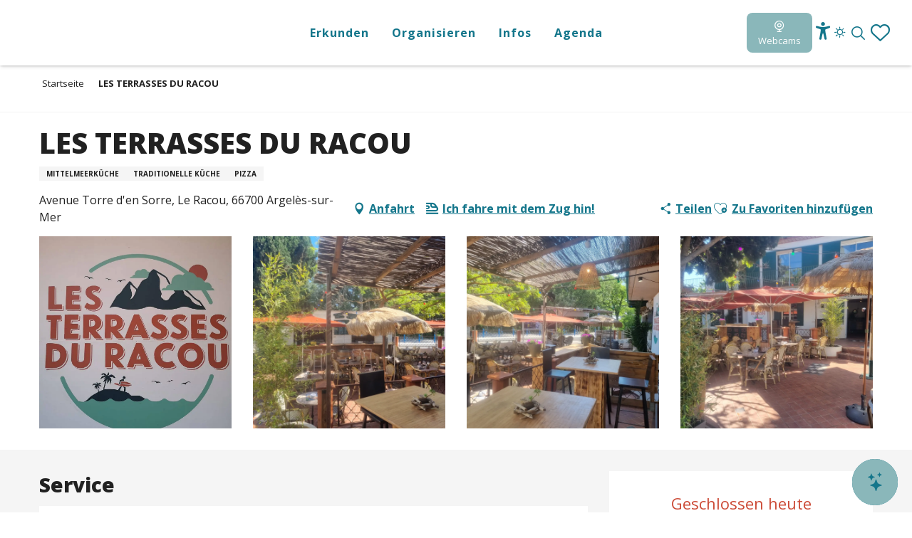

--- FILE ---
content_type: text/html; charset=UTF-8
request_url: https://www.argeles-sur-mer-tourismus.de/angebote/les-terrasses-du-racou-argeles-sur-mer-de-3049616/
body_size: 37380
content:
<!doctype html>
<html class="no-js" lang="de-DE"><head><script type="importmap">{"imports":{"jquery":"https:\/\/woody.cloudly.space\/app\/themes\/woody-theme\/src\/lib\/custom\/jquery@3.7.1.min.mjs","highcharts":"https:\/\/woody.cloudly.space\/app\/dist\/argeles-v2\/addons\/woody-library\/static\/lib\/highcharts-12.1.2\/code\/es-modules\/masters\/highcharts.src.js","woody_library_filter":"https:\/\/woody.cloudly.space\/app\/dist\/argeles-v2\/addons\/woody-library\/js\/filter.3dd4b7bece.js","woody_library_woody_component":"https:\/\/woody.cloudly.space\/app\/dist\/argeles-v2\/addons\/woody-library\/js\/modules\/components\/woody-component.f868fc8be0.mjs","woody_library_woody_controller":"https:\/\/woody.cloudly.space\/app\/dist\/argeles-v2\/addons\/woody-library\/js\/modules\/controllers\/woody-controller.2db0174bdc.mjs","woody_library_summary_map_manager":"https:\/\/woody.cloudly.space\/app\/dist\/argeles-v2\/addons\/woody-library\/js\/modules\/managers\/summary\/summary-map-manager.84afb4d49a.mjs","woody_library_summary_accordion_manager":"https:\/\/woody.cloudly.space\/app\/dist\/argeles-v2\/addons\/woody-library\/js\/modules\/managers\/summary\/summary-accordion-manager.9b68213f2a.mjs","woody_library_interactive_svg_component":"https:\/\/woody.cloudly.space\/app\/dist\/argeles-v2\/addons\/woody-library\/js\/modules\/components\/interactive-svg\/interactive-svg-component.88c1dab784.mjs","woody_library_card_uniq_component":"https:\/\/woody.cloudly.space\/app\/dist\/argeles-v2\/addons\/woody-library\/js\/modules\/components\/card\/card-uniq-component.c74c472f73.mjs","woody_library_card_toggler_component":"https:\/\/woody.cloudly.space\/app\/dist\/argeles-v2\/addons\/woody-library\/js\/modules\/components\/card\/card-toggler-component.077fbca673.mjs","woody_library_card_slider_component":"https:\/\/woody.cloudly.space\/app\/dist\/argeles-v2\/addons\/woody-library\/js\/modules\/components\/card\/card-slider-component.1fcbe821ee.mjs","woody_library_card_map_slider_component":"https:\/\/woody.cloudly.space\/app\/dist\/argeles-v2\/addons\/woody-library\/js\/modules\/components\/card\/card-map-slider-component.mjs","woody_library_card_map_manager":"https:\/\/woody.cloudly.space\/app\/dist\/argeles-v2\/addons\/woody-library\/js\/modules\/managers\/card\/card-map-manager.aa96fe0af2.mjs","woody_library_summary_controller":"https:\/\/woody.cloudly.space\/app\/dist\/argeles-v2\/addons\/woody-library\/js\/modules\/controllers\/summary\/summary-controller.56dc30afe7.mjs","woody_library_focus_controller":"https:\/\/woody.cloudly.space\/app\/dist\/argeles-v2\/addons\/woody-library\/js\/modules\/controllers\/focus\/focus-controller.779736d3ae.mjs","woody_library_focus_map_controller":"https:\/\/woody.cloudly.space\/app\/dist\/argeles-v2\/addons\/woody-library\/js\/modules\/controllers\/focus\/focus-map-controller.fa756137c4.mjs","woody_library_focus_svg_controller":"https:\/\/woody.cloudly.space\/app\/dist\/argeles-v2\/addons\/woody-library\/js\/modules\/controllers\/focus\/focus-svg-controller.e0e66f5917.mjs","woody_library_get_there_link_component":"https:\/\/woody.cloudly.space\/app\/dist\/argeles-v2\/addons\/woody-library\/js\/modules\/components\/get-there\/get-there-link-component.236c7b036d.mjs","woody_library_reveal_component":"https:\/\/woody.cloudly.space\/app\/dist\/argeles-v2\/addons\/woody-library\/js\/modules\/components\/reveal\/reveal-component.ae2427d122.mjs","woody_addon_touristicmaps_utils":"https:\/\/woody.cloudly.space\/app\/dist\/argeles-v2\/addons\/woody-addon-touristicmaps\/js\/utils\/woody-addon-touristicmaps-utils.7b4d5b3788.mjs","woody_addon_touristicmaps_map_manager":"https:\/\/woody.cloudly.space\/app\/dist\/argeles-v2\/addons\/woody-addon-touristicmaps\/js\/managers\/woody-addon-touristicmaps-map-manager.25def4f386.mjs","woody_addon_touristicmaps_map_component":"https:\/\/woody.cloudly.space\/app\/dist\/argeles-v2\/addons\/woody-addon-touristicmaps\/js\/components\/woody-addon-touristicmaps-map-component.3be29cb99e.mjs","woody_addon_touristicmaps_map_control":"https:\/\/woody.cloudly.space\/app\/dist\/argeles-v2\/addons\/woody-addon-touristicmaps\/js\/controls\/woody-addon-touristicmaps-map-control.3ad63029a2.mjs","woody_addon_touristicmaps_center_france_map_control":"https:\/\/woody.cloudly.space\/app\/dist\/argeles-v2\/addons\/woody-addon-touristicmaps\/js\/controls\/woody-addon-touristicmaps-center-france-map-control.bfd154a095.mjs","woody_addon_touristicmaps_search_city_map_control":"https:\/\/woody.cloudly.space\/app\/dist\/argeles-v2\/addons\/woody-addon-touristicmaps\/js\/controls\/woody-addon-touristicmaps-search-city-map-control.c837cfe0f5.mjs","woody_django_prompt_controller":"https:\/\/woody.cloudly.space\/app\/dist\/argeles-v2\/addons\/woody-addon-django\/js\/controllers\/woody-django-prompt-controller.947ae4ebce.mjs","woody_addon_roadbook_global":"https:\/\/woody.cloudly.space\/app\/dist\/argeles-v2\/addons\/woody-addon-roadbook\/js\/woody-addon-roadbook-global.bac59b597b.mjs","woody_addon_roadbook_elements":"https:\/\/woody.cloudly.space\/app\/dist\/argeles-v2\/addons\/woody-addon-roadbook\/js\/woody-addon-roadbook-elements.1ebf10e34f.mjs","woody_addon_roadbook_tools":"https:\/\/woody.cloudly.space\/app\/dist\/argeles-v2\/addons\/woody-addon-roadbook\/js\/woody-addon-roadbook-tools.4c62973343.mjs","woody_addon_roadbook_feed":"https:\/\/woody.cloudly.space\/app\/dist\/argeles-v2\/addons\/woody-addon-roadbook\/js\/woody-addon-roadbook-feed.75f6c0ef11.mjs","woody_addon_roadbook_front":"https:\/\/woody.cloudly.space\/app\/dist\/argeles-v2\/addons\/woody-addon-roadbook\/js\/woody-addon-roadbook-front.e97c97cdf2.mjs","woody_addon_roadbook_django":"https:\/\/woody.cloudly.space\/app\/dist\/argeles-v2\/addons\/woody-addon-roadbook\/js\/woody-addon-roadbook-django.d8fae5bb70.mjs","woody_roadbook_sheet_list_controller":"https:\/\/woody.cloudly.space\/app\/dist\/argeles-v2\/addons\/woody-addon-roadbook\/js\/controllers\/woody-roadbook-sheet-list-controller.a3aea218c2.mjs","woody_roadbook_map_global_controller":"https:\/\/woody.cloudly.space\/app\/dist\/argeles-v2\/addons\/woody-addon-roadbook\/js\/controllers\/woody-roadbook-map-global-controller.ca5ca46b9e.mjs","woody_hawwwai_itinerary_elevation_chart_component":"https:\/\/woody.cloudly.space\/app\/dist\/argeles-v2\/addons\/woody-addon-hawwwai\/js\/components\/woody-hawwwai-itinerary-elevation-chart-component.1b7e9b6c9a.mjs","woody_hawwwai_itinerary_reveal_controller":"https:\/\/woody.cloudly.space\/app\/dist\/argeles-v2\/addons\/woody-addon-hawwwai\/js\/controllers\/woody-hawwwai-itinerary-reveal-controller.2d8a9d49dc.mjs","woody_hawwwai_itinerary_reveal_toggler_controller":"https:\/\/woody.cloudly.space\/app\/dist\/argeles-v2\/addons\/woody-addon-hawwwai\/js\/controllers\/woody-hawwwai-itinerary-reveal-toggler-controller.26149551a6.mjs","woody_hawwwai_itinerary_pois_controller":"https:\/\/woody.cloudly.space\/app\/dist\/argeles-v2\/addons\/woody-addon-hawwwai\/js\/controllers\/woody-hawwwai-itinerary-pois-controller.2dce389938.mjs","woody_lib_utils":"https:\/\/woody.cloudly.space\/app\/dist\/argeles-v2\/addons\/woody-lib-utils\/js\/woody-lib-utils.93266841fa.mjs","woody_addon_search_engine_component":"https:\/\/woody.cloudly.space\/app\/dist\/argeles-v2\/addons\/woody-addon-search\/js\/components\/woody-addon-search-engine-component.dc802f6a63.mjs","woody_addon_search_main":"https:\/\/woody.cloudly.space\/app\/dist\/argeles-v2\/addons\/woody-addon-search\/js\/woody-addon-search-main.6ea2fe98ba.mjs","woody_addon_search_engine_input_component":"https:\/\/woody.cloudly.space\/app\/dist\/argeles-v2\/addons\/woody-addon-search\/js\/components\/woody-addon-search-engine-input-component.1e6a90e877.mjs","woody_addon_search_engine_input_dropdown_component":"https:\/\/woody.cloudly.space\/app\/dist\/argeles-v2\/addons\/woody-addon-search\/js\/components\/woody-addon-search-engine-input-dropdown-component.c7e89a83ab.mjs","woody_addon_search_engine_filters_component":"https:\/\/woody.cloudly.space\/app\/dist\/argeles-v2\/addons\/woody-addon-search\/js\/components\/woody-addon-search-engine-filters-component.cc5fa80115.mjs","woody_addon_search_engine_results_component":"https:\/\/woody.cloudly.space\/app\/dist\/argeles-v2\/addons\/woody-addon-search\/js\/components\/woody-addon-search-engine-results-component.7fe4b9df50.mjs","woody_addon_search_data_controller":"https:\/\/woody.cloudly.space\/app\/dist\/argeles-v2\/addons\/woody-addon-search\/js\/controllers\/woody-addon-search-data-controller.a95f731a76.mjs","fuse.js":"https:\/\/woody.cloudly.space\/app\/dist\/argeles-v2\/addons\/woody-addon-search\/static\/js\/fuse-v6.4.1\/fuse.esm.min.js","woody_addon_devtools_main":"https:\/\/woody.cloudly.space\/app\/dist\/argeles-v2\/addons\/woody-addon-devtools\/js\/woody-addon-devtools-main.5ef617cfdb.mjs","woody_addon_devtools_tools":"https:\/\/woody.cloudly.space\/app\/dist\/argeles-v2\/addons\/woody-addon-devtools\/js\/woody-addon-devtools-tools.54d58a68c5.mjs","woody_addon_devtools_color_palette":"https:\/\/woody.cloudly.space\/app\/dist\/argeles-v2\/addons\/woody-addon-devtools\/js\/woody-addon-devtools-color-palette.a8a41da40b.mjs","woody_addon_devtools_style_shift":"https:\/\/woody.cloudly.space\/app\/dist\/argeles-v2\/addons\/woody-addon-devtools\/js\/woody-addon-devtools-style-shift.c4f6081742.mjs","woody_addon_devtools_fake_touristic_sheet":"https:\/\/woody.cloudly.space\/app\/dist\/argeles-v2\/addons\/woody-addon-devtools\/js\/woody-addon-devtools-fake-touristic-sheet.2cb516cd17.mjs","woody_addon_flowchart_main":"https:\/\/woody.cloudly.space\/app\/dist\/argeles-v2\/addons\/woody-addon-flowchart\/js\/woody-addon-flowchart-main.de64f21c48.mjs","woody_addon_sncfconnect_sheet":"https:\/\/woody.cloudly.space\/app\/dist\/argeles-v2\/addons\/woody-addon-sncfconnect\/js\/woody-addon-sncfconnect-sheet.edd7575589.mjs","woody_addon_campaigns_blocks":"https:\/\/woody.cloudly.space\/app\/dist\/argeles-v2\/addons\/woody-addon-claims\/js\/woody-addon-campaigns-blocks.cd7b0fdfb1.mjs","woody_addon_claims_blocks":"https:\/\/woody.cloudly.space\/app\/dist\/argeles-v2\/addons\/woody-addon-claims\/js\/woody-addon-claims-blocks.d6b0ec349c.mjs","woody_addon_favorites_tools":"https:\/\/woody.cloudly.space\/app\/dist\/argeles-v2\/addons\/woody-addon-favorites\/js\/woody-addon-favorites-tools.493a0ea33a.mjs","woody_addon_favorites_btn":"https:\/\/woody.cloudly.space\/app\/dist\/argeles-v2\/addons\/woody-addon-favorites\/js\/woody-addon-favorites-btn.371d024552.mjs","woody_addon_favorites_cart":"https:\/\/woody.cloudly.space\/app\/dist\/argeles-v2\/addons\/woody-addon-favorites\/js\/woody-addon-favorites-cart.76fc575ef3.mjs","woody_addon_favorites_sections":"https:\/\/woody.cloudly.space\/app\/dist\/argeles-v2\/addons\/woody-addon-favorites\/js\/woody-addon-favorites-sections.3c8fc8f133.mjs"}}</script><title>LES TERRASSES DU RACOU (Argelès-sur-Mer) | argeles-v2</title><script>window.globals={"ancestors":{"chapter1":"Offres SIT","chapter2":"RES - LES TERRASSES DU RACOU (Argel\u00e8s-sur-Mer) 3049616","chapter3":null},"current_lang":"de","current_locale":"de","current_locale_region":"de_DE","env":"prod","languages":["fr","en","de","es"],"post_id":5035,"post_image":"https:\/\/api.cloudly.space\/resize\/crop\/1200\/627\/60\/aHR0cDovL2NkdDY2Lm1lZGlhLnRvdXJpbnNvZnQuZXUvdXBsb2FkLzMwNzQ0MDYyMS00NzA5NTgzMzE3MTI1NTMtNzY5NjgwNDQ0MTY4NTk3NDg0My1uLmpwZw==\/image.jpg","post_title":"RES - LES TERRASSES DU RACOU (Argel\u00e8s-sur-Mer) 3049616","post_type":"touristic_sheet","post_modified":"2025-11-06 03:21:09+01:00","sheet_id":3049616,"site_key":"argeles-v2","tags":{"places":[],"seasons":[],"themes":[],"targets":[]},"woody_options_pages":{"search_url":10324,"flowchart_url":0,"weather_url":10186,"favorites_url":10322},"search":{"api":{"uri":"https:\/\/api.tourism-system.com\/v2\/woody\/search\/de\/v2","args":{"size":15,"threshold":0.5}}},"tmaps":{"url_api":"https:\/\/api.touristicmaps.com\/lib\/mod.mjs","url_api_lazy":"https:\/\/api.touristicmaps.com\/lib\/lazy.mjs"},"django":{"app_url":"https:\/\/app.django.travel\/#\/argeles-v2?referrer=https%3A%2F%2Fwww.argeles-sur-mer-tourismus.de%2Fangebote%2Fles-terrasses-du-racou-argeles-sur-mer-de-3049616"},"hawwwai":{"sheet_options":{"nearby_distance_max":5000}},"sncfconnect":{"publisher":"raccourciagency","name":"argeles-v2","date":"202406"}}</script><script>document.addEventListener("DOMContentLoaded",function(){document.querySelectorAll("a[href='#consentframework'],a[href='#cmp']").forEach(function(e){e.removeAttribute("target");e.setAttribute("href","javascript:window.Sddan.cmp.displayUI();")})});</script><meta name="Argelès-sur-Mer Tourisme" content="Office de Tourisme Argelès-sur-Mer"/><meta name="Argelès-sur-Mer Tourisme" content="Office de Tourisme Argelès-sur-Mer"/><link rel="preconnect" href="https://cache.consentframework.com" crossorigin><link rel="preconnect" href="https://choices.consentframework.com" crossorigin><link rel="preconnect" href="https://fonts.gstatic.com" crossorigin><link rel="preconnect" href="https://fonts.googleapis.com" crossorigin><link rel="preconnect" href="https://www.googletagmanager.com" crossorigin><link rel="preconnect" href="https://woody.cloudly.space" crossorigin><link rel="preconnect" href="https://api.cloudly.space" crossorigin><script>window.dataLayer=window.dataLayer?window.dataLayer:[];window.dataLayer.push({"event":"globals","data":{"env":"prod","site_key":"argeles-v2","page":{"id_page":5035,"name":"RES &#8211; LES TERRASSES DU RACOU (Argel\u00e8s-sur-Mer) #3049616","page_type":"touristic_sheet","tags":{"places":[],"seasons":[],"themes":[],"targets":[]}},"lang":"de","rdbk":{"enable":false},"sheet":{"id_sheet":3049616,"id_sit":"RESLAR066V5212MM","id_reservation":null,"name":"LES TERRASSES DU RACOU - Argel\u00e8s-sur-Mer","type":"Restauration","bordereau":"RES","city":"Argel\u00e8s-sur-Mer"}}});</script><script>(function(w,d,s,l,i) { w[l]=w[l]||[]; w[l].push({ 'gtm.start': new Date().getTime(),event: 'gtm.js' }); var f=d.getElementsByTagName(s)[0], j=d.createElement(s),dl=l!='dataLayer'? '&l='+l:''; j.async=true; j.src='https://www.googletagmanager.com/gtm.js?id='+i+dl; f.parentNode.insertBefore(j,f); })(window,document,'script','dataLayer','GTM-MCXJS28');</script><link rel="canonical" href="https://www.argeles-sur-mer-tourismus.de/angebote/les-terrasses-du-racou-argeles-sur-mer-de-3049616/"/><meta charset="UTF-8"/><meta http-equiv="X-UA-Compatible" content="IE=edge"/><meta name="generator" content="Raccourci Agency - WP"/><meta name="viewport" content="width=device-width,initial-scale=1"/><meta name="robots" content="max-snippet:-1, max-image-preview:large, max-video-preview:-1"/><meta property="og:type" content="website"/><meta property="og:url" content="https://www.argeles-sur-mer-tourismus.de/angebote/les-terrasses-du-racou-argeles-sur-mer-de-3049616/"/><meta name="twitter:card" content="summary"/><meta property="og:site_name" content="argeles-v2"/><meta property="og:locale" content="de_DE"/><meta property="og:locale:alternate" content="fr_FR"/><meta property="og:locale:alternate" content="en_GB"/><meta property="og:locale:alternate" content="es_ES"/><meta name="description" property="og:description" content=""/><meta property="og:title" content="LES TERRASSES DU RACOU - Argelès-sur-Mer"/><meta name="twitter:title" content="LES TERRASSES DU RACOU - Argelès-sur-Mer"/><meta name="twitter:description" content=""/><meta name="format-detection" content="telephone=no"/><meta property="og:image" content="https://api.cloudly.space/resize/crop/1200/627/60/aHR0cDovL2NkdDY2Lm1lZGlhLnRvdXJpbnNvZnQuZXUvdXBsb2FkLzMwNzQ0MDYyMS00NzA5NTgzMzE3MTI1NTMtNzY5NjgwNDQ0MTY4NTk3NDg0My1uLmpwZw==/image.jpg"/><meta name="twitter:image" content="https://api.cloudly.space/resize/crop/1024/512/60/aHR0cDovL2NkdDY2Lm1lZGlhLnRvdXJpbnNvZnQuZXUvdXBsb2FkLzMwNzQ0MDYyMS00NzA5NTgzMzE3MTI1NTMtNzY5NjgwNDQ0MTY4NTk3NDg0My1uLmpwZw==/image.jpg"/><meta name="thumbnail" content="https://api.cloudly.space/resize/crop/1200/1200/60/aHR0cDovL2NkdDY2Lm1lZGlhLnRvdXJpbnNvZnQuZXUvdXBsb2FkLzMwNzQ0MDYyMS00NzA5NTgzMzE3MTI1NTMtNzY5NjgwNDQ0MTY4NTk3NDg0My1uLmpwZw==/image.jpg"/><script type="application/ld+json" class="woody-schema-graph">{"@context":"https:\/\/schema.org","@graph":[{"@type":"WebSite","url":"https:\/\/www.argeles-sur-mer-tourismus.de","name":"argeles-v2","description":"","potentialAction":[{"@type":"SearchAction","target":"https:\/\/www.argeles-sur-mer-tourismus.de\/suche\/?query={search_term_string}","query-input":"required name=search_term_string"}]},{"@type":"WebPage","url":"https:\/\/www.argeles-sur-mer-tourismus.de\/angebote\/les-terrasses-du-racou-argeles-sur-mer-de-3049616\/","headline":"RES \u2013 LES TERRASSES DU RACOU (Argel\u00e8s-sur-Mer) #3049616 | argeles-v2","inLanguage":"de","datePublished":"2025-11-06 02:21:08","dateModified":"2025-11-06 02:21:09","description":""},{"@type":"Restaurant","name":"LES TERRASSES DU RACOU","description":"","url":"https:\/\/www.argeles-sur-mer-tourismus.de\/angebote\/les-terrasses-du-racou-argeles-sur-mer-de-3049616\/","geo":{"@type":"GeoCoordinates","latitude":"42.53771","longitude":"3.05408"},"address":{"@type":"PostalAddress","streetAddress":"Avenue Torre d'en SorreLe Racou","addressLocality":"Argel\u00e8s-sur-Mer","postalCode":"66700","addressCountry":"FRANCE"},"location":{"@type":"Place","name":"Adresse","address":{"@type":"PostalAddress","streetAddress":"Avenue Torre d'en SorreLe Racou","addressLocality":"Argel\u00e8s-sur-Mer","postalCode":"66700","addressCountry":"FRANCE"},"geo":{"@type":"GeoCoordinates","latitude":"42.53771","longitude":"3.05408"}},"paymentAccepted":"Kreditkarte, Ferienschecks, Bargeld, \u00dcberweisungen, Essensgutscheine","telephone":["+33 4 68 54 56 07"],"image":["http:\/\/cdt66.media.tourinsoft.eu\/upload\/307440621-470958331712553-7696804441685974843-n.jpg","http:\/\/cdt66.media.tourinsoft.eu\/upload\/Les-terrasses-du-racou1.jpg","http:\/\/cdt66.media.tourinsoft.eu\/upload\/Les-terrasses-du-racou2.jpg","http:\/\/cdt66.media.tourinsoft.eu\/upload\/Les-terrasses-du-racou3.jpg"]}]}</script><style>img:is([sizes="auto" i], [sizes^="auto," i]) { contain-intrinsic-size: 3000px 1500px }</style><link rel="alternate" href="https://www.argeles-sur-mer.com/offres/les-terrasses-du-racou-argeles-sur-mer-fr-3049616/" hreflang="fr" /><link rel="alternate" href="https://www.argeles-sur-mer.co.uk/offers/les-terrasses-du-racou-argeles-sur-mer-en-3049616/" hreflang="en" /><link rel="alternate" href="https://www.argeles-sur-mer-tourismus.de/angebote/les-terrasses-du-racou-argeles-sur-mer-de-3049616/" hreflang="de" /><link rel="alternate" href="https://www.argeles-sur-mer-turismo.es/ofertas/les-terrasses-du-racou-argeles-sur-mer-es-3049616/" hreflang="es" /><script>
window._wpemojiSettings = {"baseUrl":"https:\/\/s.w.org\/images\/core\/emoji\/16.0.1\/72x72\/","ext":".png","svgUrl":"https:\/\/s.w.org\/images\/core\/emoji\/16.0.1\/svg\/","svgExt":".svg","source":{"concatemoji":"https:\/\/www.argeles-sur-mer-tourismus.de\/wp\/wp-includes\/js\/wp-emoji-release.min.js?ver=6.8.2"}};
/*! This file is auto-generated */
!function(s,n){var o,i,e;function c(e){try{var t={supportTests:e,timestamp:(new Date).valueOf()};sessionStorage.setItem(o,JSON.stringify(t))}catch(e){}}function p(e,t,n){e.clearRect(0,0,e.canvas.width,e.canvas.height),e.fillText(t,0,0);var t=new Uint32Array(e.getImageData(0,0,e.canvas.width,e.canvas.height).data),a=(e.clearRect(0,0,e.canvas.width,e.canvas.height),e.fillText(n,0,0),new Uint32Array(e.getImageData(0,0,e.canvas.width,e.canvas.height).data));return t.every(function(e,t){return e===a[t]})}function u(e,t){e.clearRect(0,0,e.canvas.width,e.canvas.height),e.fillText(t,0,0);for(var n=e.getImageData(16,16,1,1),a=0;a<n.data.length;a++)if(0!==n.data[a])return!1;return!0}function f(e,t,n,a){switch(t){case"flag":return n(e,"\ud83c\udff3\ufe0f\u200d\u26a7\ufe0f","\ud83c\udff3\ufe0f\u200b\u26a7\ufe0f")?!1:!n(e,"\ud83c\udde8\ud83c\uddf6","\ud83c\udde8\u200b\ud83c\uddf6")&&!n(e,"\ud83c\udff4\udb40\udc67\udb40\udc62\udb40\udc65\udb40\udc6e\udb40\udc67\udb40\udc7f","\ud83c\udff4\u200b\udb40\udc67\u200b\udb40\udc62\u200b\udb40\udc65\u200b\udb40\udc6e\u200b\udb40\udc67\u200b\udb40\udc7f");case"emoji":return!a(e,"\ud83e\udedf")}return!1}function g(e,t,n,a){var r="undefined"!=typeof WorkerGlobalScope&&self instanceof WorkerGlobalScope?new OffscreenCanvas(300,150):s.createElement("canvas"),o=r.getContext("2d",{willReadFrequently:!0}),i=(o.textBaseline="top",o.font="600 32px Arial",{});return e.forEach(function(e){i[e]=t(o,e,n,a)}),i}function t(e){var t=s.createElement("script");t.src=e,t.defer=!0,s.head.appendChild(t)}"undefined"!=typeof Promise&&(o="wpEmojiSettingsSupports",i=["flag","emoji"],n.supports={everything:!0,everythingExceptFlag:!0},e=new Promise(function(e){s.addEventListener("DOMContentLoaded",e,{once:!0})}),new Promise(function(t){var n=function(){try{var e=JSON.parse(sessionStorage.getItem(o));if("object"==typeof e&&"number"==typeof e.timestamp&&(new Date).valueOf()<e.timestamp+604800&&"object"==typeof e.supportTests)return e.supportTests}catch(e){}return null}();if(!n){if("undefined"!=typeof Worker&&"undefined"!=typeof OffscreenCanvas&&"undefined"!=typeof URL&&URL.createObjectURL&&"undefined"!=typeof Blob)try{var e="postMessage("+g.toString()+"("+[JSON.stringify(i),f.toString(),p.toString(),u.toString()].join(",")+"));",a=new Blob([e],{type:"text/javascript"}),r=new Worker(URL.createObjectURL(a),{name:"wpTestEmojiSupports"});return void(r.onmessage=function(e){c(n=e.data),r.terminate(),t(n)})}catch(e){}c(n=g(i,f,p,u))}t(n)}).then(function(e){for(var t in e)n.supports[t]=e[t],n.supports.everything=n.supports.everything&&n.supports[t],"flag"!==t&&(n.supports.everythingExceptFlag=n.supports.everythingExceptFlag&&n.supports[t]);n.supports.everythingExceptFlag=n.supports.everythingExceptFlag&&!n.supports.flag,n.DOMReady=!1,n.readyCallback=function(){n.DOMReady=!0}}).then(function(){return e}).then(function(){var e;n.supports.everything||(n.readyCallback(),(e=n.source||{}).concatemoji?t(e.concatemoji):e.wpemoji&&e.twemoji&&(t(e.twemoji),t(e.wpemoji)))}))}((window,document),window._wpemojiSettings);
</script><link rel='preload' as='style' onload='this.onload=null;this.rel="stylesheet"' id='addon-search-stylesheet-css' href='https://woody.cloudly.space/app/dist/argeles-v2/addons/woody-addon-search/css/woody-addon-search.3c0e3d2c84.css?ver=3.1.29' media='screen' /><noscript><link rel='stylesheet' id='addon-search-stylesheet-css' href='https://woody.cloudly.space/app/dist/argeles-v2/addons/woody-addon-search/css/woody-addon-search.3c0e3d2c84.css?ver=3.1.29' media='screen' /></noscript><link rel='preload' as='style' onload='this.onload=null;this.rel="stylesheet"' id='addon-touristicmaps-stylesheet-css' href='https://woody.cloudly.space/app/dist/argeles-v2/addons/woody-addon-touristicmaps/css/woody-addon-touristicmaps.42aea2a6d2.css?ver=2.0.19' media='all' /><noscript><link rel='stylesheet' id='addon-touristicmaps-stylesheet-css' href='https://woody.cloudly.space/app/dist/argeles-v2/addons/woody-addon-touristicmaps/css/woody-addon-touristicmaps.42aea2a6d2.css?ver=2.0.19' media='all' /></noscript><link rel='stylesheet' id='access-config-stylesheet-css' href='https://woody.cloudly.space/app/dist/argeles-v2/addons/woody-addon-accessibility/css/accessconfig.8a6ef5d070.css?ver=1.0.11' media='all' /><link rel='preload' as='style' onload='this.onload=null;this.rel="stylesheet"' id='addon-django-stylesheet-css' href='https://woody.cloudly.space/app/dist/argeles-v2/addons/woody-addon-django/css/woody-addon-django.84df40ead7.css?ver=2.7.29' media='screen' /><noscript><link rel='stylesheet' id='addon-django-stylesheet-css' href='https://woody.cloudly.space/app/dist/argeles-v2/addons/woody-addon-django/css/woody-addon-django.84df40ead7.css?ver=2.7.29' media='screen' /></noscript><link rel='preload' as='style' onload='this.onload=null;this.rel="stylesheet"' id='addon-hawwwai-stylesheet-css' href='https://woody.cloudly.space/app/dist/argeles-v2/addons/woody-addon-hawwwai/css/front/woody-addon-hawwwai.ebf78ef83d.css?ver=3.4.99' media='all' /><noscript><link rel='stylesheet' id='addon-hawwwai-stylesheet-css' href='https://woody.cloudly.space/app/dist/argeles-v2/addons/woody-addon-hawwwai/css/front/woody-addon-hawwwai.ebf78ef83d.css?ver=3.4.99' media='all' /></noscript><link rel='preload' as='style' onload='this.onload=null;this.rel="stylesheet"' id='addon-hawwwai-stylesheet-iti-css' href='https://woody.cloudly.space/app/dist/argeles-v2/addons/woody-addon-hawwwai/css/front/woody-addon-hawwwai-iti.551a3c1b6d.css?ver=3.4.99' media='all' /><noscript><link rel='stylesheet' id='addon-hawwwai-stylesheet-iti-css' href='https://woody.cloudly.space/app/dist/argeles-v2/addons/woody-addon-hawwwai/css/front/woody-addon-hawwwai-iti.551a3c1b6d.css?ver=3.4.99' media='all' /></noscript><link rel='preload' as='style' onload='this.onload=null;this.rel="stylesheet"' id='addon-campaigns-stylesheet-css' href='https://woody.cloudly.space/app/dist/argeles-v2/addons/woody-addon-claims/css/woody-addon-campaigns.1a1f82fdef.css' media='all' /><noscript><link rel='stylesheet' id='addon-campaigns-stylesheet-css' href='https://woody.cloudly.space/app/dist/argeles-v2/addons/woody-addon-claims/css/woody-addon-campaigns.1a1f82fdef.css' media='all' /></noscript><link rel='stylesheet' id='swiper-style-main-css' href='https://woody.cloudly.space/app/dist/argeles-v2/static/swiper/swiper-bundle.css' media='screen' /><link rel='stylesheet' id='main-stylesheet-chunk-0-css' href='https://woody.cloudly.space/app/dist/argeles-v2/css/main_chunk_1.3b2f8d690f.css' media='screen' /><link rel='stylesheet' id='main-stylesheet-chunk-1-css' href='https://woody.cloudly.space/app/dist/argeles-v2/css/main_chunk_2.05094ed48e.css' media='screen' /><link rel='stylesheet' id='main-stylesheet-chunk-2-css' href='https://woody.cloudly.space/app/dist/argeles-v2/css/main_chunk_3.8087910e88.css' media='screen' /><link rel='preload' as='style' onload='this.onload=null;this.rel="stylesheet"' id='wicon-stylesheet-css' href='https://woody.cloudly.space/app/dist/argeles-v2/css/wicon.8161016381.css' media='screen' /><noscript><link rel='stylesheet' id='wicon-stylesheet-css' href='https://woody.cloudly.space/app/dist/argeles-v2/css/wicon.8161016381.css' media='screen' /></noscript><link rel='stylesheet' id='print-stylesheet-css' href='https://woody.cloudly.space/app/dist/argeles-v2/css/print.f6f47df82d.css' media='print' /><script defer src="https://woody.cloudly.space/app/dist/argeles-v2/addons/woody-addon-search/js/woody-addon-search.3155b7e4dc.js?ver=3.1.29" id="addon-search-javascripts-js"></script><script defer src="https://woody.cloudly.space/app/themes/woody-theme/src/js/static/obf.min.js?ver=2.3.159" id="obf-js"></script><script defer src="https://woody.cloudly.space/app/dist/argeles-v2/addons/woody-addon-eskalad/js/events/eskalad.c2bde38840.js?ver=6.3.3" id="woody-addon-eskalad-js"></script><script defer src="https://woody.cloudly.space/app/dist/argeles-v2/addons/woody-addon-eskalad/js/events/eskalad-page.5d2af865c3.js?ver=6.3.3" id="woody-addon-eskalad-page-js"></script><script defer src="https://woody.cloudly.space/app/dist/argeles-v2/addons/woody-addon-accessibility/js/accessconfig.e8abd16e72.js?ver=1.0.11" id="access-config-js"></script><script id="jquery-js-before">
window.siteConfig = {"site_key":"argeles-v2","login":"public_argeles_sur_mer_website","password":"b23d6c50cbc645b3bf53f89c5af8d46c","token":"NWFkMDVjYmVjNTZlOlJSUUdYRndBUFFRUlVsTUpVQkk3UTBBUlBRZ0dSMmtTVUFNWFdVRUc6VjFOWFZBTUFWMVVBVjFWVEFWUUdBMWNGVjFZRkRROEdBQUFDQ0ZGWFZBWT0=","mapProviderKeys":{"otmKey":"c0c0e9bcc569a6e714c7d644e53afb1f8fa102d05d806c1921fed51b3b40f79d","gmKey":"AIzaSyAIWyOS5ifngsd2S35IKbgEXXgiSAnEjsw"},"api_url":"https:\/\/api.tourism-system.com","api_render_url":"https:\/\/api.tourism-system.com","current_lang":"de","current_season":null,"languages":["fr","en","de","es"],"pll_options":{"browser":0,"rewrite":1,"hide_default":0,"force_lang":3,"redirect_lang":1,"media_support":1,"uninstall":0,"sync":["taxonomies"],"post_types":["touristic_sheet","short_link","woody_topic","woody_rdbk_leaflets","woody_rdbk_feeds","testimony","profile"],"taxonomies":["themes","places","seasons","targets","expression_category","profile_category","leaflet_category","visitor_category","accommodation_category","mobility_category","channel_category","trip_duration"],"domains":{"fr":"https:\/\/www.argeles-sur-mer.com","en":"https:\/\/www.argeles-sur-mer.co.uk","de":"https:\/\/www.argeles-sur-mer-tourismus.de","es":"https:\/\/www.argeles-sur-mer-turismo.es"},"version":"3.5.4","first_activation":1705939969,"media":{"duplicate":0},"default_lang":"fr","previous_version":"3.5.3"}};
window.useLeafletLibrary=1;window.DrupalAngularConfig=window.DrupalAngularConfig || {};window.DrupalAngularConfig.mapProviderKeys={"otmKey":"c0c0e9bcc569a6e714c7d644e53afb1f8fa102d05d806c1921fed51b3b40f79d","gmKey":"AIzaSyAIWyOS5ifngsd2S35IKbgEXXgiSAnEjsw"};
</script><script type="module" src="https://woody.cloudly.space/app/themes/woody-theme/src/lib/custom/jquery@3.7.1.min.mjs" id="jquery-js"></script><script defer src="https://woody.cloudly.space/app/themes/woody-theme/src/lib/custom/moment-with-locales@2.22.2.min.js" id="jsdelivr_moment-js"></script><script id="woody-addon-hawwwai-sheet-js-extra">
var __hw = {"SECTIONS.TOURISM.SHEET.PERIODS.TODAY":"Heute","SECTIONS.TOURISM.SHEET.PERIODS.HAPPENING":"Happening","SECTIONS.TOURISM.SHEET.PERIODS.ENDED":"Fertig","SECTIONS.TOURISM.SHEET.PERIODS.ENDED_FOR_TODAY":"Fertig f\u00fcr heute","SECTIONS.TOURISM.SHEET.PERIODS.FROM_TODAY":"Ab heute","SECTIONS.TOURISM.SHEET.PERIODS.FROM":"vom","SECTIONS.TOURISM.SHEET.PERIODS.UNTIL_TODAY":"bis heute","SECTIONS.TOURISM.SHEET.PERIODS.TO":"bis","SECTIONS.TOURISM.SHEET.PERIODS.UNTIL":"bis zum","SECTIONS.TOURISM.SHEET.PERIODS.UNTIL_LONG":"bis zum","SECTIONS.TOURISM.SHEET.PERIODS.ON":"der","SECTIONS.TOURISM.SHEET.PERIODS.OPENED":"Ge\u00f6ffnet","SECTIONS.TOURISM.SHEET.PERIODS.CLOSED":"Geschlossen","SECTIONS.TOURISM.SHEET.PERIODS.CLOSEDFORTODAY":"Geschlossen f\u00fcr heute","SECTIONS.TOURISM.SHEET.PERIODS.UNDEFINED":"Keine \u00d6ffnungszeiten hinterlegt","SECTIONS.TOURISM.SHEET.PERIODS.NOW":"Jetzt","GLOBAL.TIMES.TO":"To"};
</script><script type="module" src="https://woody.cloudly.space/app/dist/argeles-v2/addons/woody-addon-hawwwai/js/woody-addon-hawwwai-sheet.0c65dc8bba.mjs?ver=3.4.99" id="woody-addon-hawwwai-sheet-js"></script><script type="module" src="https://woody.cloudly.space/app/dist/argeles-v2/addons/woody-addon-flowchart/js/woody-addon-flowchart.1c8454670a.mjs?ver=2.1.0" id="addon-flowchart-javascripts-js"></script><script type="module" src="https://woody.cloudly.space/app/dist/argeles-v2/addons/woody-addon-sncfconnect/js/woody-addon-sncfconnect.d1b379caef.mjs?ver=1.0.7" id="addon-sncfconnect-javascripts-js"></script><script defer src="https://woody.cloudly.space/app/dist/argeles-v2/static/swiper/swiper-bundle.min.js?ver=12.0.2" id="jsdelivr_swiper-js"></script><script type="module" src="https://woody.cloudly.space/app/dist/argeles-v2/addons/woody-addon-claims/js/woody-addon-claims.094619d2c3.mjs" id="addon-claims-javascripts-js"></script><script type="module" src="https://woody.cloudly.space/app/dist/argeles-v2/addons/woody-addon-favorites/js/woody-addon-favorites.c46dfed72b.mjs" id="addon-favorites-javascripts-js"></script><script defer src="https://woody.cloudly.space/app/themes/woody-theme/src/lib/npm/flatpickr/dist/flatpickr.min.js?ver=4.5.7" id="jsdelivr_flatpickr-js"></script><script defer src="https://woody.cloudly.space/app/themes/woody-theme/src/lib/npm/flatpickr/dist/l10n/de.js?ver=4.5.7" id="jsdelivr_flatpickr_l10n-js"></script><script defer src="https://woody.cloudly.space/app/themes/woody-theme/src/lib/custom/nouislider@10.1.0.min.js" id="jsdelivr_nouislider-js"></script><script defer src="https://woody.cloudly.space/app/themes/woody-theme/src/lib/custom/lazysizes@4.1.2.min.js" id="jsdelivr_lazysizes-js"></script><script defer src="https://woody.cloudly.space/app/themes/woody-theme/src/lib/custom/moment-timezone-with-data.min.js" id="jsdelivr_moment_tz-js"></script><script defer src="https://woody.cloudly.space/app/themes/woody-theme/src/lib/custom/js.cookie@2.2.1.min.js" id="jsdelivr_jscookie-js"></script><script defer src="https://woody.cloudly.space/app/themes/woody-theme/src/lib/custom/rellax@1.10.1.min.js" id="jsdelivr_rellax-js"></script><script defer src="https://woody.cloudly.space/app/themes/woody-theme/src/lib/custom/iframeResizer@4.3.7.min.js?ver=4.3.7" id="jsdelivr_iframeresizer-js"></script><script defer src="https://woody.cloudly.space/app/themes/woody-theme/src/lib/npm/plyr/dist/plyr.min.js?ver=3.6.8" id="jsdelivr_plyr-js"></script><script defer src="https://woody.cloudly.space/wp/wp-includes/js/dist/hooks.min.js?ver=4d63a3d491d11ffd8ac6" id="wp-hooks-js"></script><script defer src="https://woody.cloudly.space/wp/wp-includes/js/dist/i18n.min.js?ver=5e580eb46a90c2b997e6" id="wp-i18n-js"></script><script defer src="https://woody.cloudly.space/app/themes/woody-theme/src/js/static/i18n-ltr.min.js?ver=2.3.159" id="wp-i18n-ltr-js"></script><script id="main-modules-js-extra">
var WoodyMainJsModules = {"jquery":{"path":"https:\/\/www.argeles-sur-mer-tourismus.de\/app\/themes\/woody-theme\/src\/lib\/custom\/jquery@3.7.1.min.mjs"},"highcharts":{"path":"https:\/\/www.argeles-sur-mer-tourismus.de\/app\/dist\/argeles-v2\/addons\/woody-library\/static\/lib\/highcharts-12.1.2\/code\/es-modules\/masters\/highcharts.src.js"},"woody_library_filter":{"path":"https:\/\/www.argeles-sur-mer-tourismus.de\/app\/dist\/argeles-v2\/addons\/woody-library\/js\/filter.3dd4b7bece.js"},"woody_library_woody_component":{"path":"https:\/\/www.argeles-sur-mer-tourismus.de\/app\/dist\/argeles-v2\/addons\/woody-library\/js\/modules\/components\/woody-component.f868fc8be0.mjs"},"woody_library_woody_controller":{"path":"https:\/\/www.argeles-sur-mer-tourismus.de\/app\/dist\/argeles-v2\/addons\/woody-library\/js\/modules\/controllers\/woody-controller.2db0174bdc.mjs"},"woody_library_summary_map_manager":{"path":"https:\/\/www.argeles-sur-mer-tourismus.de\/app\/dist\/argeles-v2\/addons\/woody-library\/js\/modules\/managers\/summary\/summary-map-manager.84afb4d49a.mjs"},"woody_library_summary_accordion_manager":{"path":"https:\/\/www.argeles-sur-mer-tourismus.de\/app\/dist\/argeles-v2\/addons\/woody-library\/js\/modules\/managers\/summary\/summary-accordion-manager.9b68213f2a.mjs"},"woody_library_interactive_svg_component":{"path":"https:\/\/www.argeles-sur-mer-tourismus.de\/app\/dist\/argeles-v2\/addons\/woody-library\/js\/modules\/components\/interactive-svg\/interactive-svg-component.88c1dab784.mjs","component":"woody-interactive-svg"},"woody_library_card_uniq_component":{"path":"https:\/\/www.argeles-sur-mer-tourismus.de\/app\/dist\/argeles-v2\/addons\/woody-library\/js\/modules\/components\/card\/card-uniq-component.c74c472f73.mjs","component":"woody-card-uniq"},"woody_library_card_toggler_component":{"path":"https:\/\/www.argeles-sur-mer-tourismus.de\/app\/dist\/argeles-v2\/addons\/woody-library\/js\/modules\/components\/card\/card-toggler-component.077fbca673.mjs","component":"woody-card-toggler"},"woody_library_card_slider_component":{"path":"https:\/\/www.argeles-sur-mer-tourismus.de\/app\/dist\/argeles-v2\/addons\/woody-library\/js\/modules\/components\/card\/card-slider-component.1fcbe821ee.mjs","component":"woody-card-slider"},"woody_library_card_map_slider_component":{"path":"https:\/\/www.argeles-sur-mer-tourismus.de\/app\/dist\/argeles-v2\/addons\/woody-library\/js\/modules\/components\/card\/card-map-slider-component.mjs","component":"woody-card-map-slider"},"woody_library_card_map_manager":{"path":"https:\/\/www.argeles-sur-mer-tourismus.de\/app\/dist\/argeles-v2\/addons\/woody-library\/js\/modules\/managers\/card\/card-map-manager.aa96fe0af2.mjs"},"woody_library_summary_controller":{"path":"https:\/\/www.argeles-sur-mer-tourismus.de\/app\/dist\/argeles-v2\/addons\/woody-library\/js\/modules\/controllers\/summary\/summary-controller.56dc30afe7.mjs","controller":"woody_library_summary_controller"},"woody_library_focus_controller":{"path":"https:\/\/www.argeles-sur-mer-tourismus.de\/app\/dist\/argeles-v2\/addons\/woody-library\/js\/modules\/controllers\/focus\/focus-controller.779736d3ae.mjs","controller":"woody_library_focus_controller"},"woody_library_focus_map_controller":{"path":"https:\/\/www.argeles-sur-mer-tourismus.de\/app\/dist\/argeles-v2\/addons\/woody-library\/js\/modules\/controllers\/focus\/focus-map-controller.fa756137c4.mjs","controller":"woody_library_focus_map_controller"},"woody_library_focus_svg_controller":{"path":"https:\/\/www.argeles-sur-mer-tourismus.de\/app\/dist\/argeles-v2\/addons\/woody-library\/js\/modules\/controllers\/focus\/focus-svg-controller.e0e66f5917.mjs","controller":"woody_library_focus_svg_controller"},"woody_library_get_there_link_component":{"path":"https:\/\/www.argeles-sur-mer-tourismus.de\/app\/dist\/argeles-v2\/addons\/woody-library\/js\/modules\/components\/get-there\/get-there-link-component.236c7b036d.mjs","component":"woody-get-there-link"},"woody_library_reveal_component":{"path":"https:\/\/www.argeles-sur-mer-tourismus.de\/app\/dist\/argeles-v2\/addons\/woody-library\/js\/modules\/components\/reveal\/reveal-component.ae2427d122.mjs","component":"woody-reveal"},"woody_addon_touristicmaps_utils":{"path":"https:\/\/www.argeles-sur-mer-tourismus.de\/app\/dist\/argeles-v2\/addons\/woody-addon-touristicmaps\/js\/utils\/woody-addon-touristicmaps-utils.7b4d5b3788.mjs"},"woody_addon_touristicmaps_map_manager":{"path":"https:\/\/www.argeles-sur-mer-tourismus.de\/app\/dist\/argeles-v2\/addons\/woody-addon-touristicmaps\/js\/managers\/woody-addon-touristicmaps-map-manager.25def4f386.mjs"},"woody_addon_touristicmaps_map_component":{"path":"https:\/\/www.argeles-sur-mer-tourismus.de\/app\/dist\/argeles-v2\/addons\/woody-addon-touristicmaps\/js\/components\/woody-addon-touristicmaps-map-component.3be29cb99e.mjs","component":"woody-map"},"woody_addon_touristicmaps_map_control":{"path":"https:\/\/www.argeles-sur-mer-tourismus.de\/app\/dist\/argeles-v2\/addons\/woody-addon-touristicmaps\/js\/controls\/woody-addon-touristicmaps-map-control.3ad63029a2.mjs"},"woody_addon_touristicmaps_center_france_map_control":{"path":"https:\/\/www.argeles-sur-mer-tourismus.de\/app\/dist\/argeles-v2\/addons\/woody-addon-touristicmaps\/js\/controls\/woody-addon-touristicmaps-center-france-map-control.bfd154a095.mjs"},"woody_addon_touristicmaps_search_city_map_control":{"path":"https:\/\/www.argeles-sur-mer-tourismus.de\/app\/dist\/argeles-v2\/addons\/woody-addon-touristicmaps\/js\/controls\/woody-addon-touristicmaps-search-city-map-control.c837cfe0f5.mjs"},"woody_django_prompt_controller":{"path":"https:\/\/www.argeles-sur-mer-tourismus.de\/app\/dist\/argeles-v2\/addons\/woody-addon-django\/js\/controllers\/woody-django-prompt-controller.947ae4ebce.mjs","controller":"woody_django_prompt_controller"},"woody_addon_roadbook_global":{"path":"https:\/\/www.argeles-sur-mer-tourismus.de\/app\/dist\/argeles-v2\/addons\/woody-addon-roadbook\/js\/woody-addon-roadbook-global.bac59b597b.mjs"},"woody_addon_roadbook_elements":{"path":"https:\/\/www.argeles-sur-mer-tourismus.de\/app\/dist\/argeles-v2\/addons\/woody-addon-roadbook\/js\/woody-addon-roadbook-elements.1ebf10e34f.mjs"},"woody_addon_roadbook_tools":{"path":"https:\/\/www.argeles-sur-mer-tourismus.de\/app\/dist\/argeles-v2\/addons\/woody-addon-roadbook\/js\/woody-addon-roadbook-tools.4c62973343.mjs"},"woody_addon_roadbook_feed":{"path":"https:\/\/www.argeles-sur-mer-tourismus.de\/app\/dist\/argeles-v2\/addons\/woody-addon-roadbook\/js\/woody-addon-roadbook-feed.75f6c0ef11.mjs"},"woody_addon_roadbook_front":{"path":"https:\/\/www.argeles-sur-mer-tourismus.de\/app\/dist\/argeles-v2\/addons\/woody-addon-roadbook\/js\/woody-addon-roadbook-front.e97c97cdf2.mjs"},"woody_addon_roadbook_django":{"path":"https:\/\/www.argeles-sur-mer-tourismus.de\/app\/dist\/argeles-v2\/addons\/woody-addon-roadbook\/js\/woody-addon-roadbook-django.d8fae5bb70.mjs"},"woody_roadbook_sheet_list_controller":{"path":"https:\/\/www.argeles-sur-mer-tourismus.de\/app\/dist\/argeles-v2\/addons\/woody-addon-roadbook\/js\/controllers\/woody-roadbook-sheet-list-controller.a3aea218c2.mjs","controller":"woody_roadbook_sheet_list_controller"},"woody_roadbook_map_global_controller":{"path":"https:\/\/www.argeles-sur-mer-tourismus.de\/app\/dist\/argeles-v2\/addons\/woody-addon-roadbook\/js\/controllers\/woody-roadbook-map-global-controller.ca5ca46b9e.mjs","controller":"woody_roadbook_map_global_controller"},"woody_hawwwai_itinerary_elevation_chart_component":{"path":"https:\/\/www.argeles-sur-mer-tourismus.de\/app\/dist\/argeles-v2\/addons\/woody-addon-hawwwai\/js\/components\/woody-hawwwai-itinerary-elevation-chart-component.1b7e9b6c9a.mjs","component":"woody-hawwwai-itinerary-elevation-chart"},"woody_hawwwai_itinerary_reveal_controller":{"path":"https:\/\/www.argeles-sur-mer-tourismus.de\/app\/dist\/argeles-v2\/addons\/woody-addon-hawwwai\/js\/controllers\/woody-hawwwai-itinerary-reveal-controller.2d8a9d49dc.mjs","controller":"woody_hawwwai_itinerary_reveal_controller"},"woody_hawwwai_itinerary_reveal_toggler_controller":{"path":"https:\/\/www.argeles-sur-mer-tourismus.de\/app\/dist\/argeles-v2\/addons\/woody-addon-hawwwai\/js\/controllers\/woody-hawwwai-itinerary-reveal-toggler-controller.26149551a6.mjs","controller":"woody_hawwwai_itinerary_reveal_toggler_controller"},"woody_hawwwai_itinerary_pois_controller":{"path":"https:\/\/www.argeles-sur-mer-tourismus.de\/app\/dist\/argeles-v2\/addons\/woody-addon-hawwwai\/js\/controllers\/woody-hawwwai-itinerary-pois-controller.2dce389938.mjs","controller":"woody_hawwwai_itinerary_pois_controller"}};
</script><script type="module" src="https://woody.cloudly.space/app/dist/argeles-v2/addons/woody-library/js/modules/main.9a249a7be1.mjs" id="main-modules-js"></script><script type="module" src="https://woody.cloudly.space/app/dist/argeles-v2/js/main.125d5eef12.mjs" id="main-javascripts-js"></script><link rel="icon" type="image/x-icon" href="https://woody.cloudly.space/app/dist/argeles-v2/favicon/favicon/favicon.56e53152ac.ico"><link rel="icon" type="image/png" sizes="16x16" href="https://woody.cloudly.space/app/dist/argeles-v2/favicon/favicon/favicon-16x16.296466e6a1.png"><link rel="icon" type="image/png" sizes="32x32" href="https://woody.cloudly.space/app/dist/argeles-v2/favicon/favicon/favicon-32x32.d5c0f3dd66.png"><link rel="icon" type="image/png" sizes="48x48" href="https://woody.cloudly.space/app/dist/argeles-v2/favicon/favicon/favicon-48x48.1914d067e8.png"><link rel="apple-touch-icon" sizes="57x57" href="https://woody.cloudly.space/app/dist/argeles-v2/favicon/favicon/apple-touch-icon-57x57.08deab8a69.png"><link rel="apple-touch-icon" sizes="60x60" href="https://woody.cloudly.space/app/dist/argeles-v2/favicon/favicon/apple-touch-icon-60x60.aab51c8925.png"><link rel="apple-touch-icon" sizes="72x72" href="https://woody.cloudly.space/app/dist/argeles-v2/favicon/favicon/apple-touch-icon-72x72.4a6096d395.png"><link rel="apple-touch-icon" sizes="76x76" href="https://woody.cloudly.space/app/dist/argeles-v2/favicon/favicon/apple-touch-icon-76x76.49b242d0aa.png"><link rel="apple-touch-icon" sizes="114x114" href="https://woody.cloudly.space/app/dist/argeles-v2/favicon/favicon/apple-touch-icon-114x114.bb2163ccf8.png"><link rel="apple-touch-icon" sizes="120x120" href="https://woody.cloudly.space/app/dist/argeles-v2/favicon/favicon/apple-touch-icon-120x120.c590f980d8.png"><link rel="apple-touch-icon" sizes="144x144" href="https://woody.cloudly.space/app/dist/argeles-v2/favicon/favicon/apple-touch-icon-144x144.9db67ae597.png"><link rel="apple-touch-icon" sizes="152x152" href="https://woody.cloudly.space/app/dist/argeles-v2/favicon/favicon/apple-touch-icon-152x152.0c5a1c1575.png"><link rel="apple-touch-icon" sizes="167x167" href="https://woody.cloudly.space/app/dist/argeles-v2/favicon/favicon/apple-touch-icon-167x167.426ea682c1.png"><link rel="apple-touch-icon" sizes="180x180" href="https://woody.cloudly.space/app/dist/argeles-v2/favicon/favicon/apple-touch-icon-180x180.1fd9d71ca7.png"><link rel="apple-touch-icon" sizes="1024x1024" href="https://woody.cloudly.space/app/dist/argeles-v2/favicon/favicon/apple-touch-icon-1024x1024.24b30b5e86.png"></head><body class="wp-singular touristic_sheet-template-default single single-touristic_sheet postid-5035 wp-theme-woody-theme wp-child-theme-argeles-v2 menus-v2 prod apirender apirender-wordpress woody-hawwwai-sheet sheet-v2 sheet-res">
            <noscript><iframe src="https://www.googletagmanager.com/ns.html?id=GTM-MCXJS28" height="0" width="0" style="display:none;visibility:hidden"></iframe></noscript>
        
            
    
    <div class="main-wrapper flex-container flex-dir-column">
                                <div class="woody-component-headnavs">
    
    <a href="#" class="screen-reader-text skip-link woody-component-button primary normal" aria-label="Aller directement au contenu principal de la page">
     <span class="button-label"> Aller au contenu principal</span>
    </a>

    
                        <ul class="tools list-unstyled flex-container align-middle">
                                                                                        <li class="webcam-tool">
                                                                    <a class="no-ext webcam-tool-link" href="https://www.argeles-sur-mer-tourismus.de/infos/webcams/" target="_self" title="Webcams" >
                                                                                    <span class="wicon wicon--03-webcam"></span>
                                                                                                                            <span>Webcams</span>
                                                                            </a>
                                                            </li>
                                                                                                <li class="weather-tool">
                                                                    <a class="no-ext weather-tool-link" href="https://www.argeles-sur-mer-tourismus.de/infos/wetter/" target="_self" title="Météo" >
                                                                                    <span class="wicon wicon--02-soleil"></span>
                                                                                                                    </a>
                                                            </li>
                                                                                                <li class="access-tool"><div class="woody-component-accessibility-block" id="accessconfig" data-accessconfig-params='{ "Prefix": "a42-ac", "ContainerClass": "accessconfig-reveal", "ModalCloseButton": "", "ModalTitle": "", "FormFieldset": "", "FormFieldsetLegend": "", "FormRadio" : ""}'>
    <button aria-label="Accessibilité" title="Accessibilité" data-accessconfig-button="true" class="accessconfig-button wicon wicon-103-accessibilite">
        <span class="show-for-sr">Accessibilité</span>
    </button>
</div>
</li>
                                                                    <li class="favorites-tool"><div class="woody-component-favorites-block tpl_01">
            <a class="woody-favorites-cart" href="https://www.argeles-sur-mer-tourismus.de/favoriten/" data-favtarget="https://www.argeles-sur-mer-tourismus.de/favoriten/" title="Favoris" data-label="Favoris">
                                    <div>
                <i class="wicon wicon-060-favoris" aria-hidden="true"></i>
                <span class="show-for-sr">Voir les favoris</span>
                <span class="counter is-empty"></span>
            </div>
                </a>
    </div>
</li>
                                                    <li class="search-tool"><div class="search-toggler-wrapper woody-component-esSearch-block">
    <span role="button" aria-label="Suche" class="esSearch-button results-toggler" data-label="Suche" title="Suche" tabindex="0">
        <span class="wicon wicon-053-loupe-par-defaut search-icon"></span>
        <span class="button-label" data-label="Suche"></span>
    </span>
</div>
</li>
                                                            </ul>
            
    

            <header role="banner" class="woody-component-header menus-v2 site-header " >
    <div class="main-menu-wrapper ">

        
        <nav role="navigation" class="top-bar title-bar " id="main-menu">
            <ul class="main-menu-list flex-container horizontal align-center align-middle wrap fullwidth-dropdowns">
                                                        <li class="is-brand-logo isAbs left">
    <a class="menuLogo" href="https://www.argeles-sur-mer-tourismus.de/" target="_self" data-post-id="9948">
        <span class="no-visible-text menu-logo-site-name isAbs">argeles-v2</span>
        <span class="brand-logo"><img class="lazyload a42-ac-replace-img" data-src="https://woody.cloudly.space/app/themes/argeles-v2/logo.svg" alt="Logo Argeles-sur-mer"></span>
    </a>
</li>

                                        <li class="menu-item is-submenu-parent" role="button">
                        <a class="menuLink" href="https://www.argeles-sur-mer-tourismus.de/argeles-sur-mer-entdecken/" target="_self" data-post-id="9933">
                                                                                                                                                <span class="menuLink-title">Erkunden</span>
                                                        
                                                    </a>
                                                    <div class="submenu-wrapper" aria-expanded="false">
                                
                                <ul class="submenu-grid one-by-one " data-link-parent="9933" data-title="Erkunden" role="menu">
                                                                            
<li class="submenu-block submenu-block-images-list tpl_04 " data-position="grid-col-start-2 grid-col-end-6 grid-row-start-1 grid-row-end-13" role="menuitem" aria-label="menuitem">
    
        <ul class="submenu-block-content " data-columns="2cols" role="menu">
                    <li class="card overlayedCard submenu-item submenu-item-delay" role="presentation">
            <a class="card-link isRel bg-black" href="https://www.argeles-sur-mer-tourismus.de/auf-zum-mittelmeer/" target="_self" data-post-id="9953" aria-label="Auf zum Mittelmeer" role="menuitem">
                                                            <figure aria-label="Mittelmeer" itemscope itemtype="http://schema.org/ImageObject" aria-hidden="true" class="isRel imageObject cardMediaWrapper"
    ><noscript><img class="imageObject-img img-responsive a42-ac-replace-img" src="https://woody.cloudly.space/app/uploads/argeles-v2/2024/03/thumbs/Paddle_Bleu_Loisirs-ArgelesTourisme-Stephane_FERRER-5832-2-640x640.webp" alt="Mittelmeer" itemprop="thumbnail"/></noscript><img class="imageObject-img img-responsive lazyload a42-ac-replace-img" src="https://woody.cloudly.space/app/themes/woody-theme/src/img/blank/ratio_square.webp" data-src="https://woody.cloudly.space/app/uploads/argeles-v2/2024/03/thumbs/Paddle_Bleu_Loisirs-ArgelesTourisme-Stephane_FERRER-5832-2-640x640.webp" data-sizes="auto" data-srcset="https://woody.cloudly.space/app/uploads/argeles-v2/2024/03/thumbs/Paddle_Bleu_Loisirs-ArgelesTourisme-Stephane_FERRER-5832-2-360x360.webp 360w, https://woody.cloudly.space/app/uploads/argeles-v2/2024/03/thumbs/Paddle_Bleu_Loisirs-ArgelesTourisme-Stephane_FERRER-5832-2-640x640.webp 640w, https://woody.cloudly.space/app/uploads/argeles-v2/2024/03/thumbs/Paddle_Bleu_Loisirs-ArgelesTourisme-Stephane_FERRER-5832-2-1200x1200.webp 1200w" alt="Mittelmeer" itemprop="thumbnail"/><meta itemprop="datePublished" content="2024-03-19 17:42:19"><span class="hide imageObject-description" itemprop="description" data-nosnippet>Mittelmeer</span><figcaption class="imageObject-caption flex-container align-middle isAbs bottom left hide" data-nosnippet><span class="imageObject-icon copyright-icon flex-container align-center align-middle">©</span><span class="imageObject-text imageObject-description" itemprop="caption">Mittelmeer</span></figcaption></figure>                                                    <div class="card-section submenu-item-section fullcenterbox">
                    <div class="card-titles"><div class="card-texts flex-container flex-dir-column has-icon-picto"><span class="card-wicon wicon wicon--06-mer"></span><span class="card-title">Auf zum Mittelmeer</span></div></div>                </div>
            </a>
        </li>
            <li class="card overlayedCard submenu-item submenu-item-delay" role="presentation">
            <a class="card-link isRel bg-black" href="https://www.argeles-sur-mer-tourismus.de/der-berg-ruft/" target="_self" data-post-id="10013" aria-label="Der Berg Ruft" role="menuitem">
                                                            <figure aria-label="Berg Argelès-sur-Mer" itemscope itemtype="http://schema.org/ImageObject" aria-hidden="true" class="isRel imageObject cardMediaWrapper"
    ><noscript><img class="imageObject-img img-responsive a42-ac-replace-img" src="https://woody.cloudly.space/app/uploads/argeles-v2/2024/03/thumbs/LEZBROZ-Massane-ArgelesTourisme-Lezbroz-7010-1-640x640.webp" alt="Berg Argelès-sur-Mer" itemprop="thumbnail"/></noscript><img class="imageObject-img img-responsive lazyload a42-ac-replace-img" src="https://woody.cloudly.space/app/themes/woody-theme/src/img/blank/ratio_square.webp" data-src="https://woody.cloudly.space/app/uploads/argeles-v2/2024/03/thumbs/LEZBROZ-Massane-ArgelesTourisme-Lezbroz-7010-1-640x640.webp" data-sizes="auto" data-srcset="https://woody.cloudly.space/app/uploads/argeles-v2/2024/03/thumbs/LEZBROZ-Massane-ArgelesTourisme-Lezbroz-7010-1-360x360.webp 360w, https://woody.cloudly.space/app/uploads/argeles-v2/2024/03/thumbs/LEZBROZ-Massane-ArgelesTourisme-Lezbroz-7010-1-640x640.webp 640w, https://woody.cloudly.space/app/uploads/argeles-v2/2024/03/thumbs/LEZBROZ-Massane-ArgelesTourisme-Lezbroz-7010-1-1200x1200.webp 1200w" alt="Berg Argelès-sur-Mer" itemprop="thumbnail"/><meta itemprop="datePublished" content="2024-03-19 17:41:10"><span class="hide imageObject-description" itemprop="description" data-nosnippet>Berg Argelès-sur-Mer</span><figcaption class="imageObject-caption flex-container align-middle isAbs bottom left hide" data-nosnippet><span class="imageObject-icon copyright-icon flex-container align-center align-middle">©</span><span class="imageObject-text imageObject-description" itemprop="caption">Berg Argelès-sur-Mer</span></figcaption></figure>                                                    <div class="card-section submenu-item-section fullcenterbox">
                    <div class="card-titles"><div class="card-texts flex-container flex-dir-column has-icon-picto"><span class="card-wicon wicon wicon--04-montagne"></span><span class="card-title">Der Berg Ruft</span></div></div>                </div>
            </a>
        </li>
            <li class="card overlayedCard submenu-item submenu-item-delay" role="presentation">
            <a class="card-link isRel bg-black" href="https://www.argeles-sur-mer-tourismus.de/natur-erleben/" target="_self" data-post-id="10034" aria-label="Natur Erleben" role="menuitem">
                                                            <figure aria-label="Küstenpfad Argelestourisme L'Oeil D Eos 5280" itemscope itemtype="http://schema.org/ImageObject" aria-hidden="true" class="isRel imageObject cardMediaWrapper"
    ><noscript><img class="imageObject-img img-responsive a42-ac-replace-img" src="https://woody.cloudly.space/app/uploads/argeles-v2/2024/04/thumbs/Sentier_littoral-ArgelesTourisme-L-oeil_d_Eos-5280-640x640.webp" alt="Küstenpfad Argelestourisme L'Oeil D Eos 5280" itemprop="thumbnail"/></noscript><img class="imageObject-img img-responsive lazyload a42-ac-replace-img" src="https://woody.cloudly.space/app/themes/woody-theme/src/img/blank/ratio_square.webp" data-src="https://woody.cloudly.space/app/uploads/argeles-v2/2024/04/thumbs/Sentier_littoral-ArgelesTourisme-L-oeil_d_Eos-5280-640x640.webp" data-sizes="auto" data-srcset="https://woody.cloudly.space/app/uploads/argeles-v2/2024/04/thumbs/Sentier_littoral-ArgelesTourisme-L-oeil_d_Eos-5280-360x360.webp 360w, https://woody.cloudly.space/app/uploads/argeles-v2/2024/04/thumbs/Sentier_littoral-ArgelesTourisme-L-oeil_d_Eos-5280-640x640.webp 640w, https://woody.cloudly.space/app/uploads/argeles-v2/2024/04/thumbs/Sentier_littoral-ArgelesTourisme-L-oeil_d_Eos-5280-1200x1200.webp 1200w" alt="Küstenpfad Argelestourisme L'Oeil D Eos 5280" itemprop="thumbnail"/><meta itemprop="datePublished" content="2024-04-18 07:10:08"><span class="hide imageObject-description" itemprop="description" data-nosnippet>Küstenpfad Argelestourisme L'Oeil D Eos 5280</span><figcaption class="imageObject-caption flex-container align-middle isAbs bottom left hide" data-nosnippet><span class="imageObject-icon copyright-icon flex-container align-center align-middle">©</span><span class="imageObject-text imageObject-description" itemprop="caption">Küstenpfad Argelestourisme L'Oeil D Eos 5280</span></figcaption></figure>                                                    <div class="card-section submenu-item-section fullcenterbox">
                    <div class="card-titles"><div class="card-texts flex-container flex-dir-column has-icon-picto"><span class="card-wicon wicon wicon--07-nature"></span><span class="card-title">Natur Erleben</span></div></div>                </div>
            </a>
        </li>
            <li class="card overlayedCard submenu-item submenu-item-delay" role="presentation">
            <a class="card-link isRel bg-black" href="https://www.argeles-sur-mer-tourismus.de/katalanische-kultur/" target="_self" data-post-id="10060" aria-label="Katalanische Kultur" role="menuitem">
                                                            <figure aria-label="Produkte Terroir Olive Argelestourisme Elsa Cyril 6053" itemscope itemtype="http://schema.org/ImageObject" aria-hidden="true" class="isRel imageObject cardMediaWrapper"
    ><noscript><img class="imageObject-img img-responsive a42-ac-replace-img" src="https://woody.cloudly.space/app/uploads/argeles-v2/2024/04/thumbs/Produits_terroir_olive-ArgelesTourisme-Elsa_Cyril-6053-640x640.webp" alt="Produkte Terroir Olive Argelestourisme Elsa Cyril 6053" itemprop="thumbnail"/></noscript><img class="imageObject-img img-responsive lazyload a42-ac-replace-img" src="https://woody.cloudly.space/app/themes/woody-theme/src/img/blank/ratio_square.webp" data-src="https://woody.cloudly.space/app/uploads/argeles-v2/2024/04/thumbs/Produits_terroir_olive-ArgelesTourisme-Elsa_Cyril-6053-640x640.webp" data-sizes="auto" data-srcset="https://woody.cloudly.space/app/uploads/argeles-v2/2024/04/thumbs/Produits_terroir_olive-ArgelesTourisme-Elsa_Cyril-6053-360x360.webp 360w, https://woody.cloudly.space/app/uploads/argeles-v2/2024/04/thumbs/Produits_terroir_olive-ArgelesTourisme-Elsa_Cyril-6053-640x640.webp 640w, https://woody.cloudly.space/app/uploads/argeles-v2/2024/04/thumbs/Produits_terroir_olive-ArgelesTourisme-Elsa_Cyril-6053-1200x1200.webp 1200w" alt="Produkte Terroir Olive Argelestourisme Elsa Cyril 6053" itemprop="thumbnail"/><meta itemprop="datePublished" content="2024-04-17 08:27:15"><span class="hide imageObject-description" itemprop="description" data-nosnippet>Produkte Terroir Olive Argelestourisme Elsa Cyril 6053</span><figcaption class="imageObject-caption flex-container align-middle isAbs bottom left hide" data-nosnippet><span class="imageObject-icon copyright-icon flex-container align-center align-middle">©</span><span class="imageObject-text imageObject-description" itemprop="caption">Produkte Terroir Olive Argelestourisme Elsa Cyril 6053</span></figcaption></figure>                                                    <div class="card-section submenu-item-section fullcenterbox">
                    <div class="card-titles"><div class="card-texts flex-container flex-dir-column has-icon-picto"><span class="card-wicon wicon wicon--05-catalan"></span><span class="card-title">Katalanische Kultur</span></div></div>                </div>
            </a>
        </li>
        </ul>

    </li>

                                                                            
<li class="submenu-block submenu-block-images-list tpl_08 " data-position="grid-col-start-9 grid-col-end-12 grid-row-start-1 grid-row-end-8" role="menuitem" aria-label="menuitem">
    
        <ul class="submenu-block-content " data-columns="1cols" role="menu">
                    <li class="card overlayedCard submenu-item submenu-item-delay" role="presentation">
            <a class="card-link isRel bg-black" href="https://www.argeles-sur-mer-tourismus.de/der-berg-ruft/aktivitaten-auf-den-wanderwegen/zu-fus/" target="_self" data-post-id="10028" aria-label="Zu Fuß" role="menuitem">
                                                            <figure aria-label="Hellolaroux Massane Argelestourisme Hellolaroux 6673 1" itemscope itemtype="http://schema.org/ImageObject" aria-hidden="true" class="isRel imageObject cardMediaWrapper"
    ><noscript><img class="imageObject-img img-responsive a42-ac-replace-img" src="https://woody.cloudly.space/app/uploads/argeles-v2/2024/04/thumbs/hellolaroux-massane-ArgelesTourisme-HellolaRoux-6673-1-640x214.webp" alt="Hellolaroux Massane Argelestourisme Hellolaroux 6673 1" itemprop="thumbnail"/></noscript><img class="imageObject-img img-responsive lazyload a42-ac-replace-img" src="https://woody.cloudly.space/app/themes/woody-theme/src/img/blank/ratio_3_1.webp" data-src="https://woody.cloudly.space/app/uploads/argeles-v2/2024/04/thumbs/hellolaroux-massane-ArgelesTourisme-HellolaRoux-6673-1-640x214.webp" data-sizes="auto" data-srcset="https://woody.cloudly.space/app/uploads/argeles-v2/2024/04/thumbs/hellolaroux-massane-ArgelesTourisme-HellolaRoux-6673-1-360x120.webp 360w, https://woody.cloudly.space/app/uploads/argeles-v2/2024/04/thumbs/hellolaroux-massane-ArgelesTourisme-HellolaRoux-6673-1-640x214.webp 640w, https://woody.cloudly.space/app/uploads/argeles-v2/2024/04/thumbs/hellolaroux-massane-ArgelesTourisme-HellolaRoux-6673-1-1200x400.webp 1200w, https://woody.cloudly.space/app/uploads/argeles-v2/2024/04/thumbs/hellolaroux-massane-ArgelesTourisme-HellolaRoux-6673-1-1920x640.webp 1920w" alt="Hellolaroux Massane Argelestourisme Hellolaroux 6673 1" itemprop="thumbnail"/><meta itemprop="datePublished" content="2024-04-17 13:39:03"><span class="hide imageObject-description" itemprop="description" data-nosnippet>Hellolaroux Massane Argelestourisme Hellolaroux 6673 1</span><figcaption class="imageObject-caption flex-container align-middle isAbs bottom left hide" data-nosnippet><span class="imageObject-icon copyright-icon flex-container align-center align-middle">©</span><span class="imageObject-text imageObject-description" itemprop="caption">Hellolaroux Massane Argelestourisme Hellolaroux 6673 1</span></figcaption></figure>                                                    <div class="card-section submenu-item-section fullcenterbox">
                    <div class="card-titles"><div class="card-texts flex-container flex-dir-column"><span class="card-title">Zu Fuß</span></div></div>                </div>
            </a>
        </li>
            <li class="card overlayedCard submenu-item submenu-item-delay" role="presentation">
            <a class="card-link isRel bg-black" href="https://www.argeles-sur-mer-tourismus.de/der-berg-ruft/aktivitaten-auf-den-wanderwegen/mit-dem-fahrrad/" target="_self" data-post-id="10032" aria-label="Mit dem Fahrrad" role="menuitem">
                                                            <figure aria-label=". Fotografie von Stephane Ferrer Yulianti..Fotografie von Stephane Ferrer Yulianti." itemscope itemtype="http://schema.org/ImageObject" aria-hidden="true" class="isRel imageObject cardMediaWrapper"
    ><noscript><img class="imageObject-img img-responsive a42-ac-replace-img" src="https://woody.cloudly.space/app/uploads/argeles-v2/2024/04/thumbs/VTT_a_Valmy-ArgelesTourisme-Stephane_FERRER-5921-640x214-crop-1717145169.webp" alt=". Fotografie von Stephane Ferrer Yulianti. . Fotografie von Stephane Ferrer Yulianti." itemprop="thumbnail"/></noscript><img class="imageObject-img img-responsive lazyload a42-ac-replace-img" src="https://woody.cloudly.space/app/themes/woody-theme/src/img/blank/ratio_3_1.webp" data-src="https://woody.cloudly.space/app/uploads/argeles-v2/2024/04/thumbs/VTT_a_Valmy-ArgelesTourisme-Stephane_FERRER-5921-640x214-crop-1717145169.webp" data-sizes="auto" data-srcset="https://woody.cloudly.space/app/uploads/argeles-v2/2024/04/thumbs/VTT_a_Valmy-ArgelesTourisme-Stephane_FERRER-5921-360x120-crop-1717145169.webp 360w, https://woody.cloudly.space/app/uploads/argeles-v2/2024/04/thumbs/VTT_a_Valmy-ArgelesTourisme-Stephane_FERRER-5921-640x214-crop-1717145169.webp 640w, https://woody.cloudly.space/app/uploads/argeles-v2/2024/04/thumbs/VTT_a_Valmy-ArgelesTourisme-Stephane_FERRER-5921-1200x400-crop-1717145169.webp 1200w, https://woody.cloudly.space/app/uploads/argeles-v2/2024/04/thumbs/VTT_a_Valmy-ArgelesTourisme-Stephane_FERRER-5921-1920x640-crop-1717145168.webp 1920w" alt=". Fotografie von Stephane Ferrer Yulianti. . Fotografie von Stephane Ferrer Yulianti." itemprop="thumbnail"/><meta itemprop="datePublished" content="2024-04-25 09:05:08"><span class="hide imageObject-description" itemprop="description" data-nosnippet>. Fotografie von Stephane Ferrer Yulianti..Fotografie von Stephane Ferrer Yulianti.</span><figcaption class="imageObject-caption flex-container align-middle isAbs bottom left hide" data-nosnippet><span class="imageObject-icon copyright-icon flex-container align-center align-middle">©</span><span class="imageObject-text imageObject-description" itemprop="caption">. Fotografie von Stephane Ferrer Yulianti..Fotografie von Stephane Ferrer Yulianti.</span></figcaption></figure>                                                    <div class="card-section submenu-item-section fullcenterbox">
                    <div class="card-titles"><div class="card-texts flex-container flex-dir-column"><span class="card-title">Mit dem Fahrrad</span></div></div>                </div>
            </a>
        </li>
        </ul>

    </li>

                                                                            
<li class="submenu-block submenu-block-links-list tpl_01 " data-position="grid-col-start-6 grid-col-end-9 grid-row-start-1 grid-row-end-8" role="menuitem" aria-label="menuitem">
    
        <div class="submenu-block-header text-left submenu-item-delay">
                    <span class="submenu-block-title">
                                Die Unumgänglichen
            </span>
            </div>
    <ul class="submenu-block-content justify-items-left" data-columns="1cols" role="menu">
                    <li class="submenu-item submenu-item-delay" role="presentation">
            <a href="https://www.argeles-sur-mer-tourismus.de/katalanische-kultur/die-markte/" target="_self" data-post-id="10076" aria-label="Die Märkte" role="menuitem">
                 <div class="submenu-titles"><div class="submenu-texts flex-container align-middle"><span class="submenu-title">Die Märkte</span></div></div>            </a>
        </li>
            <li class="submenu-item submenu-item-delay" role="presentation">
            <a href="https://www.argeles-sur-mer-tourismus.de/katalanische-kultur/die-markte/markte-in-der-umgebung/" target="_self" data-post-id="10092" aria-label="Märkte in der Umgebung" role="menuitem">
                 <div class="submenu-titles"><div class="submenu-texts flex-container align-middle"><span class="submenu-title">Märkte in der Umgebung</span></div></div>            </a>
        </li>
            <li class="submenu-item submenu-item-delay" role="presentation">
            <a href="https://www.argeles-sur-mer-tourismus.de/auf-zum-mittelmeer/die-strande/" target="_self" data-post-id="9955" aria-label="Die Strände" role="menuitem">
                 <div class="submenu-titles"><div class="submenu-texts flex-container align-middle"><span class="submenu-title">Die Strände</span></div></div>            </a>
        </li>
            <li class="submenu-item submenu-item-delay" role="presentation">
            <a href="https://www.argeles-sur-mer-tourismus.de/auf-zum-mittelmeer/die-buchten-2/" target="_self" data-post-id="11982" aria-label="Die Buchten" role="menuitem">
                 <div class="submenu-titles"><div class="submenu-texts flex-container align-middle"><span class="submenu-title">Die Buchten</span></div></div>            </a>
        </li>
            <li class="submenu-item submenu-item-delay" role="presentation">
            <a href="https://www.argeles-sur-mer-tourismus.de/katalanische-kultur/das-dorf/" target="_self" data-post-id="10094" aria-label="Das Dorf" role="menuitem">
                 <div class="submenu-titles"><div class="submenu-texts flex-container align-middle"><span class="submenu-title">Das Dorf</span></div></div>            </a>
        </li>
            <li class="submenu-item submenu-item-delay" role="presentation">
            <a href="https://www.argeles-sur-mer-tourismus.de/auf-zum-mittelmeer/der-hafen/" target="_self" data-post-id="9981" aria-label="Der Hafen" role="menuitem">
                 <div class="submenu-titles"><div class="submenu-texts flex-container align-middle"><span class="submenu-title">Der Hafen</span></div></div>            </a>
        </li>
            <li class="submenu-item submenu-item-delay" role="presentation">
            <a href="https://www.argeles-sur-mer-tourismus.de/auf-zum-mittelmeer/le-racou/" target="_self" data-post-id="10009" aria-label="Le Racou" role="menuitem">
                 <div class="submenu-titles"><div class="submenu-texts flex-container align-middle"><span class="submenu-title">Le Racou</span></div></div>            </a>
        </li>
            <li class="submenu-item submenu-item-delay" role="presentation">
            <a href="https://www.argeles-sur-mer-tourismus.de/auf-zum-mittelmeer/die-strandpromenade/" target="_self" data-post-id="10011" aria-label="Die Strandpromenade" role="menuitem">
                 <div class="submenu-titles"><div class="submenu-texts flex-container align-middle"><span class="submenu-title">Die Strandpromenade</span></div></div>            </a>
        </li>
        </ul>

    </li>

                                                                            
<li class="submenu-block submenu-block-links-list tpl_01 " data-position="grid-col-start-6 grid-col-end-9 grid-row-start-8 grid-row-end-13" role="menuitem" aria-label="menuitem">
    
        <div class="submenu-block-header text-left submenu-item-delay">
                    <span class="submenu-block-title">
                                Aktivitäten
            </span>
            </div>
    <ul class="submenu-block-content justify-items-left" data-columns="1cols" role="menu">
                    <li class="submenu-item submenu-item-delay" role="presentation">
            <a href="https://www.argeles-sur-mer-tourismus.de/auf-zum-mittelmeer/aktivitaten-meer/" target="_self" data-post-id="9985" aria-label="Aktivitäten Meer" role="menuitem">
                 <div class="submenu-titles"><div class="submenu-texts flex-container align-middle"><span class="submenu-title">Aktivitäten Meer</span></div></div>            </a>
        </li>
            <li class="submenu-item submenu-item-delay" role="presentation">
            <a href="https://www.argeles-sur-mer-tourismus.de/natur-erleben/aktivitaten-in-der-natur/" target="_self" data-post-id="10048" aria-label="Aktivitäten in der Natur" role="menuitem">
                 <div class="submenu-titles"><div class="submenu-texts flex-container align-middle"><span class="submenu-title">Aktivitäten in der Natur</span></div></div>            </a>
        </li>
            <li class="submenu-item submenu-item-delay" role="presentation">
            <a href="https://www.argeles-sur-mer-tourismus.de/der-berg-ruft/aktivitaten-auf-den-wanderwegen/" target="_self" data-post-id="10026" aria-label="Aktivitäten auf den Wanderwegen" role="menuitem">
                 <div class="submenu-titles"><div class="submenu-texts flex-container align-middle"><span class="submenu-title">Aktivitäten auf den Wanderwegen</span></div></div>            </a>
        </li>
            <li class="submenu-item submenu-item-delay" role="presentation">
            <a href="https://www.argeles-sur-mer-tourismus.de/katalanische-kultur/kulturelle-aktivitaten/" target="_self" data-post-id="10062" aria-label="Kulturelle Aktivitäten" role="menuitem">
                 <div class="submenu-titles"><div class="submenu-texts flex-container align-middle"><span class="submenu-title">Kulturelle Aktivitäten</span></div></div>            </a>
        </li>
        </ul>

    </li>

                                                                            
<li class="submenu-block submenu-block-links-list tpl_01 " data-position="grid-col-start-9 grid-col-end-12 grid-row-start-8 grid-row-end-11" role="menuitem" aria-label="menuitem">
    
        <ul class="submenu-block-content justify-items-left" data-columns="1cols" role="menu">
                    <li class="submenu-item submenu-item-delay" role="presentation">
            <a href="https://www.argeles-sur-mer-tourismus.de/katalanische-kultur/produkte-aus-der-region/" target="_self" data-post-id="10110" aria-label="Produkte aus der Region" role="menuitem">
                 <div class="submenu-titles"><div class="submenu-texts flex-container align-middle"><span class="submenu-title">Produkte aus der Region</span></div></div>            </a>
        </li>
            <li class="submenu-item submenu-item-delay" role="presentation">
            <a href="https://www.argeles-sur-mer-tourismus.de/natur-erleben/parks-und-naturschutzgebiete/" target="_self" data-post-id="10036" aria-label="Parks und Naturschutzgebiete" role="menuitem">
                 <div class="submenu-titles"><div class="submenu-texts flex-container align-middle"><span class="submenu-title">Parks und Naturschutzgebiete</span></div></div>            </a>
        </li>
            <li class="submenu-item submenu-item-delay" role="presentation">
            <a href="https://www.argeles-sur-mer-tourismus.de/der-berg-ruft/turm-der-massane/" target="_self" data-post-id="10017" aria-label="Turm der Massane" role="menuitem">
                 <div class="submenu-titles"><div class="submenu-texts flex-container align-middle"><span class="submenu-title">Turm der Massane</span></div></div>            </a>
        </li>
        </ul>

    </li>

                                                                            
<li class="submenu-block submenu-block-buttons-list tpl_01 " data-position="grid-col-start-9 grid-col-end-12 grid-row-start-11 grid-row-end-13" role="menuitem" aria-label="menuitem">
    
        <ul class="submenu-block-content justify-items-left" data-columns="2cols" role="menu">
                    <li class="submenu-item submenu-item-delay" role="presentation">
            <a class="button primary" href="https://www.argeles-sur-mer-tourismus.de/mikroabenteuer/wir-haben-getestet/" target="_self" data-post-id="10214" aria-label="Wir haben getestet" role="menuitem">
                                <span class="button-label" data-label="Wir haben getestet">Wir haben getestet</span>
            </a>
        </li>
            <li class="submenu-item submenu-item-delay" role="presentation">
            <a class="button primary" href="https://www.argeles-sur-mer-tourismus.de/mikroabenteuer/die-portrats/" target="_self" data-post-id="10244" aria-label="Die Porträts" role="menuitem">
                                <span class="button-label" data-label="Die Porträts">Die Porträts</span>
            </a>
        </li>
        </ul>

    </li>

                                                                            
                                                                            
                                                                    </ul>
                            </div>
                                            </li>
                                                        <li class="menu-item is-submenu-parent" role="button">
                        <a class="menuLink" href="https://www.argeles-sur-mer-tourismus.de/organisieren/" target="_self" data-post-id="10116">
                                                                                                                                                <span class="menuLink-title">Organisieren</span>
                                                        
                                                    </a>
                                                    <div class="submenu-wrapper" aria-expanded="false">
                                
                                <ul class="submenu-grid one-by-one " data-link-parent="10116" data-title="Organisieren" role="menu">
                                                                            
<li class="submenu-block submenu-block-images-list tpl_05 " data-position="grid-col-start-1 grid-col-end-4 grid-row-start-1 grid-row-end-13" role="menuitem" aria-label="menuitem">
    
        <ul class="submenu-block-content " data-columns="1cols" role="menu">
                    <li class="card overlayedCard submenu-item submenu-item-delay" role="presentation">
            <a class="card-link isRel bg-black" href="https://www.argeles-sur-mer-tourismus.de/mikroabenteuer/die-aufenthalte/" target="_self" data-post-id="10256" aria-label="Die Aufenthalte" role="menuitem">
                                                            <figure aria-label="Lezbroz Strand Argelestourismus Lezbroz 70272" itemscope itemtype="http://schema.org/ImageObject" aria-hidden="true" class="isRel imageObject cardMediaWrapper"
    ><noscript><img class="imageObject-img img-responsive a42-ac-replace-img" src="https://woody.cloudly.space/app/uploads/argeles-v2/2024/04/thumbs/LEZBROZ-Plage-ArgelesTourisme-Lezbroz-70272-640x360.webp" alt="Lezbroz Strand Argelestourismus Lezbroz 70272" itemprop="thumbnail"/></noscript><img class="imageObject-img img-responsive lazyload a42-ac-replace-img" src="https://woody.cloudly.space/app/themes/woody-theme/src/img/blank/ratio_16_9.webp" data-src="https://woody.cloudly.space/app/uploads/argeles-v2/2024/04/thumbs/LEZBROZ-Plage-ArgelesTourisme-Lezbroz-70272-640x360.webp" data-sizes="auto" data-srcset="https://woody.cloudly.space/app/uploads/argeles-v2/2024/04/thumbs/LEZBROZ-Plage-ArgelesTourisme-Lezbroz-70272-360x203.webp 360w, https://woody.cloudly.space/app/uploads/argeles-v2/2024/04/thumbs/LEZBROZ-Plage-ArgelesTourisme-Lezbroz-70272-640x360.webp 640w, https://woody.cloudly.space/app/uploads/argeles-v2/2024/04/thumbs/LEZBROZ-Plage-ArgelesTourisme-Lezbroz-70272-1200x675.webp 1200w, https://woody.cloudly.space/app/uploads/argeles-v2/2024/04/thumbs/LEZBROZ-Plage-ArgelesTourisme-Lezbroz-70272-1920x1080.webp 1920w" alt="Lezbroz Strand Argelestourismus Lezbroz 70272" itemprop="thumbnail"/><meta itemprop="datePublished" content="2024-04-18 06:49:44"><span class="hide imageObject-description" itemprop="description" data-nosnippet>Lezbroz Strand Argelestourismus Lezbroz 70272</span><figcaption class="imageObject-caption flex-container align-middle isAbs bottom left hide" data-nosnippet><span class="imageObject-icon copyright-icon flex-container align-center align-middle">©</span><span class="imageObject-text imageObject-description" itemprop="caption">Lezbroz Strand Argelestourismus Lezbroz 70272</span></figcaption></figure>                                                    <div class="card-section submenu-item-section fullcenterbox">
                    <div class="card-titles"><div class="card-texts flex-container flex-dir-column"><span class="card-title">Die Aufenthalte</span></div></div>                </div>
            </a>
        </li>
            <li class="card overlayedCard submenu-item submenu-item-delay" role="presentation">
            <a class="card-link isRel bg-black" href="https://www.argeles-sur-mer-tourismus.de/mikroabenteuer/die-wochenenden/" target="_self" data-post-id="10262" aria-label="Die Wochenenden" role="menuitem">
                                                            <figure aria-label="Hellolaroux Dorf Argelestourisme Hellolaroux 66783" itemscope itemtype="http://schema.org/ImageObject" aria-hidden="true" class="isRel imageObject cardMediaWrapper"
    ><noscript><img class="imageObject-img img-responsive a42-ac-replace-img" src="https://woody.cloudly.space/app/uploads/argeles-v2/2024/04/thumbs/Hellolaroux-village-ArgelesTourisme-HellolaRoux-66783-640x360.webp" alt="Hellolaroux Dorf Argelestourisme Hellolaroux 66783" itemprop="thumbnail"/></noscript><img class="imageObject-img img-responsive lazyload a42-ac-replace-img" src="https://woody.cloudly.space/app/themes/woody-theme/src/img/blank/ratio_16_9.webp" data-src="https://woody.cloudly.space/app/uploads/argeles-v2/2024/04/thumbs/Hellolaroux-village-ArgelesTourisme-HellolaRoux-66783-640x360.webp" data-sizes="auto" data-srcset="https://woody.cloudly.space/app/uploads/argeles-v2/2024/04/thumbs/Hellolaroux-village-ArgelesTourisme-HellolaRoux-66783-360x203.webp 360w, https://woody.cloudly.space/app/uploads/argeles-v2/2024/04/thumbs/Hellolaroux-village-ArgelesTourisme-HellolaRoux-66783-640x360.webp 640w, https://woody.cloudly.space/app/uploads/argeles-v2/2024/04/thumbs/Hellolaroux-village-ArgelesTourisme-HellolaRoux-66783-1200x675.webp 1200w, https://woody.cloudly.space/app/uploads/argeles-v2/2024/04/thumbs/Hellolaroux-village-ArgelesTourisme-HellolaRoux-66783-1920x1080.webp 1920w" alt="Hellolaroux Dorf Argelestourisme Hellolaroux 66783" itemprop="thumbnail"/><meta itemprop="datePublished" content="2024-04-17 13:39:51"><span class="hide imageObject-description" itemprop="description" data-nosnippet>Hellolaroux Dorf Argelestourisme Hellolaroux 66783</span><figcaption class="imageObject-caption flex-container align-middle isAbs bottom left hide" data-nosnippet><span class="imageObject-icon copyright-icon flex-container align-center align-middle">©</span><span class="imageObject-text imageObject-description" itemprop="caption">Hellolaroux Dorf Argelestourisme Hellolaroux 66783</span></figcaption></figure>                                                    <div class="card-section submenu-item-section fullcenterbox">
                    <div class="card-titles"><div class="card-texts flex-container flex-dir-column"><span class="card-title">Die Wochenenden</span></div></div>                </div>
            </a>
        </li>
        </ul>

    </li>

                                                                            
<li class="submenu-block submenu-block-images-list tpl_02 " data-position="grid-col-start-4 grid-col-end-7 grid-row-start-1 grid-row-end-13" role="menuitem" aria-label="menuitem">
    
        <ul class="submenu-block-content " data-columns="1cols" role="menu">
                    <li class="card overlayedCard submenu-item submenu-item-delay" role="presentation">
            <a class="card-link isRel bg-black" href="https://www.argeles-sur-mer-tourismus.de/organisieren/unterkunfte/" target="_self" data-post-id="10118" aria-label="Unterkünfte" role="menuitem">
                                                            <figure aria-label="Hello Travelers Julien Charles Argelestourisme Hello Travelers Julien Charles 77708" itemscope itemtype="http://schema.org/ImageObject" aria-hidden="true" class="isRel imageObject cardMediaWrapper"
    ><noscript><img class="imageObject-img img-responsive a42-ac-replace-img" src="https://woody.cloudly.space/app/uploads/argeles-v2/2024/04/thumbs/Hello_Travelers_-_Julien_Charles-ArgelesTourisme-Hello_Travelers_-_Julien_Charles-77708-640x1024.webp" alt="Hello Travelers Julien Charles Argelestourisme Hello Travelers Julien Charles 77708" itemprop="thumbnail"/></noscript><img class="imageObject-img img-responsive lazyload a42-ac-replace-img" src="https://woody.cloudly.space/app/themes/woody-theme/src/img/blank/ratio_10_16.webp" data-src="https://woody.cloudly.space/app/uploads/argeles-v2/2024/04/thumbs/Hello_Travelers_-_Julien_Charles-ArgelesTourisme-Hello_Travelers_-_Julien_Charles-77708-640x1024.webp" data-sizes="auto" data-srcset="https://woody.cloudly.space/app/uploads/argeles-v2/2024/04/thumbs/Hello_Travelers_-_Julien_Charles-ArgelesTourisme-Hello_Travelers_-_Julien_Charles-77708-360x576.webp 360w, https://woody.cloudly.space/app/uploads/argeles-v2/2024/04/thumbs/Hello_Travelers_-_Julien_Charles-ArgelesTourisme-Hello_Travelers_-_Julien_Charles-77708-640x1024.webp 640w, https://woody.cloudly.space/app/uploads/argeles-v2/2024/04/thumbs/Hello_Travelers_-_Julien_Charles-ArgelesTourisme-Hello_Travelers_-_Julien_Charles-77708-1200x1920.webp 1200w" alt="Hello Travelers Julien Charles Argelestourisme Hello Travelers Julien Charles 77708" itemprop="thumbnail"/><meta itemprop="datePublished" content="2024-04-17 09:58:07"><span class="hide imageObject-description" itemprop="description" data-nosnippet>Hello Travelers Julien Charles Argelestourisme Hello Travelers Julien Charles 77708</span><figcaption class="imageObject-caption flex-container align-middle isAbs bottom left hide" data-nosnippet><span class="imageObject-icon copyright-icon flex-container align-center align-middle">©</span><span class="imageObject-text imageObject-description" itemprop="caption">Hello Travelers Julien Charles Argelestourisme Hello Travelers Julien Charles 77708</span></figcaption></figure>                                                    <div class="card-section submenu-item-section fullcenterbox">
                    <div class="card-titles"><div class="card-texts flex-container flex-dir-column"><span class="card-title">Unterkünfte</span></div></div>                </div>
            </a>
        </li>
        </ul>

    </li>

                                                                            
<li class="submenu-block submenu-block-images-list tpl_04 " data-position="grid-col-start-7 grid-col-end-11 grid-row-start-1 grid-row-end-13" role="menuitem" aria-label="menuitem">
    
        <ul class="submenu-block-content " data-columns="2cols" role="menu">
                    <li class="card overlayedCard submenu-item submenu-item-delay" role="presentation">
            <a class="card-link isRel bg-black" href="https://www.argeles-sur-mer-tourismus.de/organisieren/restaurants/" target="_self" data-post-id="10136" aria-label="Restaurants" role="menuitem">
                                                            <figure aria-label="Restaurant Argelestourisme Elsa Cyril 6060" itemscope itemtype="http://schema.org/ImageObject" aria-hidden="true" class="isRel imageObject cardMediaWrapper"
    ><noscript><img class="imageObject-img img-responsive a42-ac-replace-img" src="https://woody.cloudly.space/app/uploads/argeles-v2/2024/04/thumbs/Restaurant-ArgelesTourisme-Elsa_Cyril-6060-640x640.webp" alt="Restaurant Argelestourisme Elsa Cyril 6060" itemprop="thumbnail"/></noscript><img class="imageObject-img img-responsive lazyload a42-ac-replace-img" src="https://woody.cloudly.space/app/themes/woody-theme/src/img/blank/ratio_square.webp" data-src="https://woody.cloudly.space/app/uploads/argeles-v2/2024/04/thumbs/Restaurant-ArgelesTourisme-Elsa_Cyril-6060-640x640.webp" data-sizes="auto" data-srcset="https://woody.cloudly.space/app/uploads/argeles-v2/2024/04/thumbs/Restaurant-ArgelesTourisme-Elsa_Cyril-6060-360x360.webp 360w, https://woody.cloudly.space/app/uploads/argeles-v2/2024/04/thumbs/Restaurant-ArgelesTourisme-Elsa_Cyril-6060-640x640.webp 640w, https://woody.cloudly.space/app/uploads/argeles-v2/2024/04/thumbs/Restaurant-ArgelesTourisme-Elsa_Cyril-6060-1200x1200.webp 1200w" alt="Restaurant Argelestourisme Elsa Cyril 6060" itemprop="thumbnail"/><meta itemprop="datePublished" content="2024-04-17 08:27:20"><span class="hide imageObject-description" itemprop="description" data-nosnippet>Restaurant Argelestourisme Elsa Cyril 6060</span><figcaption class="imageObject-caption flex-container align-middle isAbs bottom left hide" data-nosnippet><span class="imageObject-icon copyright-icon flex-container align-center align-middle">©</span><span class="imageObject-text imageObject-description" itemprop="caption">Restaurant Argelestourisme Elsa Cyril 6060</span></figcaption></figure>                                                    <div class="card-section submenu-item-section fullcenterbox">
                    <div class="card-titles"><div class="card-texts flex-container flex-dir-column"><span class="card-title">Restaurants</span></div></div>                </div>
            </a>
        </li>
            <li class="card overlayedCard submenu-item submenu-item-delay" role="presentation">
            <a class="card-link isRel bg-black" href="https://www.argeles-sur-mer-tourismus.de/organisieren/bars-diskotheken/" target="_self" data-post-id="10142" aria-label="Bars Diskotheken" role="menuitem">
                                                            <figure aria-label="Exotik Argeles" itemscope itemtype="http://schema.org/ImageObject" aria-hidden="true" class="isRel imageObject cardMediaWrapper"
    ><noscript><img class="imageObject-img img-responsive a42-ac-replace-img" src="https://woody.cloudly.space/app/uploads/argeles-v2/2024/05/thumbs/exotik-argeles-640x640.webp" alt="Exotik Argeles" itemprop="thumbnail"/></noscript><img class="imageObject-img img-responsive lazyload a42-ac-replace-img" src="https://woody.cloudly.space/app/themes/woody-theme/src/img/blank/ratio_square.webp" data-src="https://woody.cloudly.space/app/uploads/argeles-v2/2024/05/thumbs/exotik-argeles-640x640.webp" data-sizes="auto" data-srcset="https://woody.cloudly.space/app/uploads/argeles-v2/2024/05/thumbs/exotik-argeles-360x360.webp 360w, https://woody.cloudly.space/app/uploads/argeles-v2/2024/05/thumbs/exotik-argeles-640x640.webp 640w, https://woody.cloudly.space/app/uploads/argeles-v2/2024/05/thumbs/exotik-argeles-1200x1200.webp 1200w" alt="Exotik Argeles" itemprop="thumbnail"/><meta itemprop="datePublished" content="2024-05-31 08:28:04"><span class="hide imageObject-description" itemprop="description" data-nosnippet>Exotik Argeles</span><figcaption class="imageObject-caption flex-container align-middle isAbs bottom left hide" data-nosnippet><span class="imageObject-icon copyright-icon flex-container align-center align-middle">©</span><span class="imageObject-text imageObject-description" itemprop="caption">Exotik Argeles</span></figcaption></figure>                                                    <div class="card-section submenu-item-section fullcenterbox">
                    <div class="card-titles"><div class="card-texts flex-container flex-dir-column"><span class="card-title">Bars Diskotheken</span></div></div>                </div>
            </a>
        </li>
            <li class="card overlayedCard submenu-item submenu-item-delay" role="presentation">
            <a class="card-link isRel bg-black" href="https://www.argeles-sur-mer-tourismus.de/organisieren/aktivitaten/alle-aktivitaten/" target="_self" data-post-id="10152" aria-label="Alle Aktivitäten" role="menuitem">
                                                            <figure aria-label="Hello Travelers Julien Charles Argelestourisme Hello Travelers Julien Charles 777014" itemscope itemtype="http://schema.org/ImageObject" aria-hidden="true" class="isRel imageObject cardMediaWrapper"
    ><noscript><img class="imageObject-img img-responsive a42-ac-replace-img" src="https://woody.cloudly.space/app/uploads/argeles-v2/2024/04/thumbs/Hello_Travelers_-_Julien_Charles-ArgelesTourisme-Hello_Travelers_-_Julien_Charles-777014-640x640.webp" alt="Hello Travelers Julien Charles Argelestourisme Hello Travelers Julien Charles 777014" itemprop="thumbnail"/></noscript><img class="imageObject-img img-responsive lazyload a42-ac-replace-img" src="https://woody.cloudly.space/app/themes/woody-theme/src/img/blank/ratio_square.webp" data-src="https://woody.cloudly.space/app/uploads/argeles-v2/2024/04/thumbs/Hello_Travelers_-_Julien_Charles-ArgelesTourisme-Hello_Travelers_-_Julien_Charles-777014-640x640.webp" data-sizes="auto" data-srcset="https://woody.cloudly.space/app/uploads/argeles-v2/2024/04/thumbs/Hello_Travelers_-_Julien_Charles-ArgelesTourisme-Hello_Travelers_-_Julien_Charles-777014-360x360.webp 360w, https://woody.cloudly.space/app/uploads/argeles-v2/2024/04/thumbs/Hello_Travelers_-_Julien_Charles-ArgelesTourisme-Hello_Travelers_-_Julien_Charles-777014-640x640.webp 640w, https://woody.cloudly.space/app/uploads/argeles-v2/2024/04/thumbs/Hello_Travelers_-_Julien_Charles-ArgelesTourisme-Hello_Travelers_-_Julien_Charles-777014-1200x1200.webp 1200w" alt="Hello Travelers Julien Charles Argelestourisme Hello Travelers Julien Charles 777014" itemprop="thumbnail"/><meta itemprop="datePublished" content="2024-04-17 09:58:11"><span class="hide imageObject-description" itemprop="description" data-nosnippet>Hello Travelers Julien Charles Argelestourisme Hello Travelers Julien Charles 777014</span><figcaption class="imageObject-caption flex-container align-middle isAbs bottom left hide" data-nosnippet><span class="imageObject-icon copyright-icon flex-container align-center align-middle">©</span><span class="imageObject-text imageObject-description" itemprop="caption">Hello Travelers Julien Charles Argelestourisme Hello Travelers Julien Charles 777014</span></figcaption></figure>                                                    <div class="card-section submenu-item-section fullcenterbox">
                    <div class="card-titles"><div class="card-texts flex-container flex-dir-column"><span class="card-title">Alle Aktivitäten</span></div></div>                </div>
            </a>
        </li>
            <li class="card overlayedCard submenu-item submenu-item-delay" role="presentation">
            <a class="card-link isRel bg-black" href="https://www.argeles-sur-mer-tourismus.de/organisieren/vermietung-von-raumen/" target="_self" data-post-id="10182" aria-label="Vermietung von Räumen" role="menuitem">
                                                            <figure aria-label="A string of fairy lights hanging in-between trees photographed shining at night with image focus technique focus on the foreground bokeh background and dark Franschhoek Cape Winelands South Africa" itemscope itemtype="http://schema.org/ImageObject" aria-hidden="true" class="isRel imageObject cardMediaWrapper"
    ><noscript><img class="imageObject-img img-responsive a42-ac-replace-img" src="https://woody.cloudly.space/app/uploads/argeles-v2/2024/05/thumbs/iStock-928226292-640x640.webp" alt="A string of fairy lights hanging in-between trees photographed shining at night with image focus technique focus on the foreground bokeh background and dark Franschhoek Cape Winelands South Africa" itemprop="thumbnail"/></noscript><img class="imageObject-img img-responsive lazyload a42-ac-replace-img" src="https://woody.cloudly.space/app/themes/woody-theme/src/img/blank/ratio_square.webp" data-src="https://woody.cloudly.space/app/uploads/argeles-v2/2024/05/thumbs/iStock-928226292-640x640.webp" data-sizes="auto" data-srcset="https://woody.cloudly.space/app/uploads/argeles-v2/2024/05/thumbs/iStock-928226292-360x360.webp 360w, https://woody.cloudly.space/app/uploads/argeles-v2/2024/05/thumbs/iStock-928226292-640x640.webp 640w, https://woody.cloudly.space/app/uploads/argeles-v2/2024/05/thumbs/iStock-928226292-1200x1200.webp 1200w" alt="A string of fairy lights hanging in-between trees photographed shining at night with image focus technique focus on the foreground bokeh background and dark Franschhoek Cape Winelands South Africa" itemprop="thumbnail"/><meta itemprop="datePublished" content="2024-05-31 09:02:06"><span class="hide imageObject-description" itemprop="description" data-nosnippet>A string of fairy lights hanging in-between trees photographed shining at night with image focus technique focus on the foreground bokeh background and dark Franschhoek Cape Winelands South Africa</span><figcaption class="imageObject-caption flex-container align-middle isAbs bottom left hide" data-nosnippet><span class="imageObject-icon copyright-icon flex-container align-center align-middle">©</span><span class="imageObject-text imageObject-description" itemprop="caption">A string of fairy lights hanging in-between trees photographed shining at night with image focus technique focus on the foreground bokeh background and dark Franschhoek Cape Winelands South Africa</span></figcaption></figure>                                                    <div class="card-section submenu-item-section fullcenterbox">
                    <div class="card-titles"><div class="card-texts flex-container flex-dir-column"><span class="card-title">Vermietung von Räumen</span></div></div>                </div>
            </a>
        </li>
        </ul>

    </li>

                                                                            
<li class="submenu-block submenu-block-links-list tpl_01 " data-position="grid-col-start-11 grid-col-end-13 grid-row-start-1 grid-row-end-13" role="menuitem" aria-label="menuitem">
    
        <div class="submenu-block-header text-left submenu-item-delay">
                    <span class="submenu-block-title">
                                4 Jahreszeiten
            </span>
            </div>
    <ul class="submenu-block-content justify-items-left" data-columns="1cols" role="menu">
                    <li class="submenu-item submenu-item-delay" role="presentation">
            <a href="https://www.argeles-sur-mer-tourismus.de/4-jahreszeiten/argeles-sur-mer-im-sommer/" target="_self" data-post-id="10208" aria-label="Argelès-sur-Mer im Sommer" role="menuitem">
                 <div class="submenu-titles"><div class="submenu-texts flex-container align-middle"><span class="submenu-title">Argelès-sur-Mer im Sommer</span></div></div>            </a>
        </li>
            <li class="submenu-item submenu-item-delay" role="presentation">
            <a href="https://www.argeles-sur-mer-tourismus.de/4-jahreszeiten/argeles-sur-mer-im-herbst/" target="_self" data-post-id="10210" aria-label="Argelès-sur-Mer im Herbst" role="menuitem">
                 <div class="submenu-titles"><div class="submenu-texts flex-container align-middle"><span class="submenu-title">Argelès-sur-Mer im Herbst</span></div></div>            </a>
        </li>
            <li class="submenu-item submenu-item-delay" role="presentation">
            <a href="https://www.argeles-sur-mer-tourismus.de/4-jahreszeiten/argeles-sur-mer-im-winter/" target="_self" data-post-id="10204" aria-label="Argelès-sur-Mer im Winter" role="menuitem">
                 <div class="submenu-titles"><div class="submenu-texts flex-container align-middle"><span class="submenu-title">Argelès-sur-Mer im Winter</span></div></div>            </a>
        </li>
            <li class="submenu-item submenu-item-delay" role="presentation">
            <a href="https://www.argeles-sur-mer-tourismus.de/4-jahreszeiten/argeles-sur-mer-im-fruhling/" target="_self" data-post-id="10206" aria-label="Argelès-sur-Mer im Frühling" role="menuitem">
                 <div class="submenu-titles"><div class="submenu-texts flex-container align-middle"><span class="submenu-title">Argelès-sur-Mer im Frühling</span></div></div>            </a>
        </li>
            <li class="submenu-item submenu-item-delay" role="presentation">
            <a href="https://www.argeles-sur-mer-tourismus.de/organisieren/top-3-aktivitaeten-bei-regen-in-argeles-sur-mer/" target="_self" data-post-id="11917" aria-label="Top 3 Aktivitäten bei Regen in Argelès-sur-Mer" role="menuitem">
                 <div class="submenu-titles"><div class="submenu-texts flex-container align-middle"><span class="submenu-title">Top 3 Aktivitäten bei Regen in Argelès-sur-Mer</span></div></div>            </a>
        </li>
        </ul>

    </li>

                                                                            
                                                                            
                                                                    </ul>
                            </div>
                                            </li>
                                                        <li class="menu-item is-submenu-parent" role="button">
                        <a class="menuLink" href="https://www.argeles-sur-mer-tourismus.de/infos/" target="_self" data-post-id="10184">
                                                                                                                                                <span class="menuLink-title">Infos</span>
                                                        
                                                    </a>
                                                    <div class="submenu-wrapper" aria-expanded="false">
                                
                                <ul class="submenu-grid one-by-one " data-link-parent="10184" data-title="Infos" role="menu">
                                                                            
<li class="submenu-block submenu-block-images-list tpl_05 " data-position="grid-col-start-2 grid-col-end-8 grid-row-start-1 grid-row-end-13" role="menuitem" aria-label="menuitem">
    
        <ul class="submenu-block-content " data-columns="2cols" role="menu">
                    <li class="card overlayedCard submenu-item submenu-item-delay" role="presentation">
            <a class="card-link isRel bg-black" href="https://www.argeles-sur-mer-tourismus.de/infos/zugang-und-transport/" target="_self" data-post-id="10190" aria-label="Zugang und Transport" role="menuitem">
                                                            <figure aria-label="Hintergrund" itemscope itemtype="http://schema.org/ImageObject" aria-hidden="true" class="isRel imageObject cardMediaWrapper"
    ><noscript><img class="imageObject-img img-responsive a42-ac-replace-img" src="https://woody.cloudly.space/app/uploads/argeles-v2/2024/05/thumbs/background-640x360.webp" alt="Hintergrund" itemprop="thumbnail"/></noscript><img class="imageObject-img img-responsive lazyload a42-ac-replace-img" src="https://woody.cloudly.space/app/themes/woody-theme/src/img/blank/ratio_16_9.webp" data-src="https://woody.cloudly.space/app/uploads/argeles-v2/2024/05/thumbs/background-640x360.webp" data-sizes="auto" data-srcset="https://woody.cloudly.space/app/uploads/argeles-v2/2024/05/thumbs/background-360x203.webp 360w, https://woody.cloudly.space/app/uploads/argeles-v2/2024/05/thumbs/background-640x360.webp 640w, https://woody.cloudly.space/app/uploads/argeles-v2/2024/05/thumbs/background-1200x675.webp 1200w, https://woody.cloudly.space/app/uploads/argeles-v2/2024/05/thumbs/background-1920x1080.webp 1920w" alt="Hintergrund" itemprop="thumbnail"/><meta itemprop="datePublished" content="2024-05-31 07:57:10"><span class="hide imageObject-description" itemprop="description" data-nosnippet>Hintergrund</span><figcaption class="imageObject-caption flex-container align-middle isAbs bottom left hide" data-nosnippet><span class="imageObject-icon copyright-icon flex-container align-center align-middle">©</span><span class="imageObject-text imageObject-description" itemprop="caption">Hintergrund</span></figcaption></figure>                                                    <div class="card-section submenu-item-section fullcenterbox">
                    <div class="card-titles"><div class="card-texts flex-container flex-dir-column"><span class="card-title">Zugang und Transport</span></div></div>                </div>
            </a>
        </li>
            <li class="card overlayedCard submenu-item submenu-item-delay" role="presentation">
            <a class="card-link isRel bg-black" href="https://www.argeles-sur-mer-tourismus.de/infos/um-uns-herum/" target="_self" data-post-id="10200" aria-label="Um uns herum" role="menuitem">
                                                            <figure aria-label="Hintergrund" itemscope itemtype="http://schema.org/ImageObject" aria-hidden="true" class="isRel imageObject cardMediaWrapper"
    ><noscript><img class="imageObject-img img-responsive a42-ac-replace-img" src="https://woody.cloudly.space/app/uploads/argeles-v2/2024/05/thumbs/background-640x360.webp" alt="Hintergrund" itemprop="thumbnail"/></noscript><img class="imageObject-img img-responsive lazyload a42-ac-replace-img" src="https://woody.cloudly.space/app/themes/woody-theme/src/img/blank/ratio_16_9.webp" data-src="https://woody.cloudly.space/app/uploads/argeles-v2/2024/05/thumbs/background-640x360.webp" data-sizes="auto" data-srcset="https://woody.cloudly.space/app/uploads/argeles-v2/2024/05/thumbs/background-360x203.webp 360w, https://woody.cloudly.space/app/uploads/argeles-v2/2024/05/thumbs/background-640x360.webp 640w, https://woody.cloudly.space/app/uploads/argeles-v2/2024/05/thumbs/background-1200x675.webp 1200w, https://woody.cloudly.space/app/uploads/argeles-v2/2024/05/thumbs/background-1920x1080.webp 1920w" alt="Hintergrund" itemprop="thumbnail"/><meta itemprop="datePublished" content="2024-05-31 07:57:10"><span class="hide imageObject-description" itemprop="description" data-nosnippet>Hintergrund</span><figcaption class="imageObject-caption flex-container align-middle isAbs bottom left hide" data-nosnippet><span class="imageObject-icon copyright-icon flex-container align-center align-middle">©</span><span class="imageObject-text imageObject-description" itemprop="caption">Hintergrund</span></figcaption></figure>                                                    <div class="card-section submenu-item-section fullcenterbox">
                    <div class="card-titles"><div class="card-texts flex-container flex-dir-column"><span class="card-title">Um uns herum</span></div></div>                </div>
            </a>
        </li>
            <li class="card overlayedCard submenu-item submenu-item-delay" role="presentation">
            <a class="card-link isRel bg-black" href="https://www.argeles-sur-mer-tourismus.de/broschuren/" target="_self" data-post-id="9938" aria-label="Broschüren" role="menuitem">
                                                            <figure aria-label="Hintergrund" itemscope itemtype="http://schema.org/ImageObject" aria-hidden="true" class="isRel imageObject cardMediaWrapper"
    ><noscript><img class="imageObject-img img-responsive a42-ac-replace-img" src="https://woody.cloudly.space/app/uploads/argeles-v2/2024/05/thumbs/background-640x360.webp" alt="Hintergrund" itemprop="thumbnail"/></noscript><img class="imageObject-img img-responsive lazyload a42-ac-replace-img" src="https://woody.cloudly.space/app/themes/woody-theme/src/img/blank/ratio_16_9.webp" data-src="https://woody.cloudly.space/app/uploads/argeles-v2/2024/05/thumbs/background-640x360.webp" data-sizes="auto" data-srcset="https://woody.cloudly.space/app/uploads/argeles-v2/2024/05/thumbs/background-360x203.webp 360w, https://woody.cloudly.space/app/uploads/argeles-v2/2024/05/thumbs/background-640x360.webp 640w, https://woody.cloudly.space/app/uploads/argeles-v2/2024/05/thumbs/background-1200x675.webp 1200w, https://woody.cloudly.space/app/uploads/argeles-v2/2024/05/thumbs/background-1920x1080.webp 1920w" alt="Hintergrund" itemprop="thumbnail"/><meta itemprop="datePublished" content="2024-05-31 07:57:10"><span class="hide imageObject-description" itemprop="description" data-nosnippet>Hintergrund</span><figcaption class="imageObject-caption flex-container align-middle isAbs bottom left hide" data-nosnippet><span class="imageObject-icon copyright-icon flex-container align-center align-middle">©</span><span class="imageObject-text imageObject-description" itemprop="caption">Hintergrund</span></figcaption></figure>                                                    <div class="card-section submenu-item-section fullcenterbox">
                    <div class="card-titles"><div class="card-texts flex-container flex-dir-column"><span class="card-title">Broschüren</span></div></div>                </div>
            </a>
        </li>
            <li class="card overlayedCard submenu-item submenu-item-delay" role="presentation">
            <a class="card-link isRel bg-black" href="https://www.argeles-sur-mer-tourismus.de/offnungszeiten-kontakt/" target="_self" data-post-id="9919" aria-label="Öffnungszeiten &amp; Kontakt" role="menuitem">
                                                            <figure aria-label="Hintergrund" itemscope itemtype="http://schema.org/ImageObject" aria-hidden="true" class="isRel imageObject cardMediaWrapper"
    ><noscript><img class="imageObject-img img-responsive a42-ac-replace-img" src="https://woody.cloudly.space/app/uploads/argeles-v2/2024/05/thumbs/background-640x360.webp" alt="Hintergrund" itemprop="thumbnail"/></noscript><img class="imageObject-img img-responsive lazyload a42-ac-replace-img" src="https://woody.cloudly.space/app/themes/woody-theme/src/img/blank/ratio_16_9.webp" data-src="https://woody.cloudly.space/app/uploads/argeles-v2/2024/05/thumbs/background-640x360.webp" data-sizes="auto" data-srcset="https://woody.cloudly.space/app/uploads/argeles-v2/2024/05/thumbs/background-360x203.webp 360w, https://woody.cloudly.space/app/uploads/argeles-v2/2024/05/thumbs/background-640x360.webp 640w, https://woody.cloudly.space/app/uploads/argeles-v2/2024/05/thumbs/background-1200x675.webp 1200w, https://woody.cloudly.space/app/uploads/argeles-v2/2024/05/thumbs/background-1920x1080.webp 1920w" alt="Hintergrund" itemprop="thumbnail"/><meta itemprop="datePublished" content="2024-05-31 07:57:10"><span class="hide imageObject-description" itemprop="description" data-nosnippet>Hintergrund</span><figcaption class="imageObject-caption flex-container align-middle isAbs bottom left hide" data-nosnippet><span class="imageObject-icon copyright-icon flex-container align-center align-middle">©</span><span class="imageObject-text imageObject-description" itemprop="caption">Hintergrund</span></figcaption></figure>                                                    <div class="card-section submenu-item-section fullcenterbox">
                    <div class="card-titles"><div class="card-texts flex-container flex-dir-column"><span class="card-title">Öffnungszeiten &amp; Kontakt</span></div></div>                </div>
            </a>
        </li>
        </ul>

    </li>

                                                                            
<li class="submenu-block submenu-block-links-list tpl_01 " data-position="grid-col-start-9 grid-col-end-12 grid-row-start-1 grid-row-end-13" role="menuitem" aria-label="menuitem">
    
        <div class="submenu-block-header text-left submenu-item-delay">
                    <span class="submenu-block-title">
                                
            </span>
            </div>
    <ul class="submenu-block-content justify-items-left" data-columns="1cols" role="menu">
                    <li class="submenu-item submenu-item-delay" role="presentation">
            <a href="https://www.argeles-sur-mer-tourismus.de/auf-zum-mittelmeer/die-strande/strande-an-denen-hunde-erlaubt-sind/" target="_self" data-post-id="9969" aria-label="Strände, an denen Hunde erlaubt sind" role="menuitem">
                 <div class="submenu-titles"><div class="submenu-texts flex-container align-middle"><span class="submenu-title">Strände, an denen Hunde erlaubt sind</span></div></div>            </a>
        </li>
            <li class="submenu-item submenu-item-delay" role="presentation">
            <a href="https://www.argeles-sur-mer-tourismus.de/auf-zum-mittelmeer/die-strande/handiplage/" target="_self" data-post-id="9973" aria-label="Handiplage" role="menuitem">
                 <div class="submenu-titles"><div class="submenu-texts flex-container align-middle"><span class="submenu-title">Handiplage</span></div></div>            </a>
        </li>
            <li class="submenu-item submenu-item-delay" role="presentation">
            <a href="https://www.argeles-sur-mer-tourismus.de/auf-zum-mittelmeer/die-strande/bewachte-strande/" target="_self" data-post-id="9967" aria-label="Bewachte Strände" role="menuitem">
                 <div class="submenu-titles"><div class="submenu-texts flex-container align-middle"><span class="submenu-title">Bewachte Strände</span></div></div>            </a>
        </li>
            <li class="submenu-item submenu-item-delay" role="presentation">
            <a href="https://www.argeles-sur-mer-tourismus.de/auf-zum-mittelmeer/die-strande/strandclubs/" target="_self" data-post-id="9965" aria-label="Strandclubs" role="menuitem">
                 <div class="submenu-titles"><div class="submenu-texts flex-container align-middle"><span class="submenu-title">Strandclubs</span></div></div>            </a>
        </li>
            <li class="submenu-item submenu-item-delay" role="presentation">
            <a href="https://www.argeles-sur-mer-tourismus.de/labels-und-marken/" target="_self" data-post-id="10278" aria-label="Labels und Marken" role="menuitem">
                 <div class="submenu-titles"><div class="submenu-texts flex-container align-middle"><span class="submenu-title">Labels und Marken</span></div></div>            </a>
        </li>
        </ul>

    </li>

                                                                            
                                                                            
                                                                    </ul>
                            </div>
                                            </li>
                                                        <li class="menu-item is-submenu-parent" role="button">
                        <a class="menuLink" href="https://www.argeles-sur-mer-tourismus.de/agenda/" target="_self" data-post-id="10268">
                                                                                                                                                <span class="menuLink-title">Agenda</span>
                                                        
                                                    </a>
                                                    <div class="submenu-wrapper" aria-expanded="false">
                                
                                <ul class="submenu-grid one-by-one " data-link-parent="10268" data-title="Agenda" role="menu">
                                                                            
<li class="submenu-block submenu-block-images-list tpl_05 " data-position="grid-col-start-1 grid-col-end-5 grid-row-start-1 grid-row-end-13" role="menuitem" aria-label="menuitem">
    
        <ul class="submenu-block-content " data-columns="1cols" role="menu">
                    <li class="card overlayedCard submenu-item submenu-item-delay" role="presentation">
            <a class="card-link isRel bg-black" href="https://www.argeles-sur-mer-tourismus.de/agenda/veranstaltungskalender/" target="_self" data-post-id="10270" aria-label="Veranstaltungskalender" role="menuitem">
                                                            <figure aria-label="Stimmung Festival Argelestourisme Lionel Faliu 7871" itemscope itemtype="http://schema.org/ImageObject" aria-hidden="true" class="isRel imageObject cardMediaWrapper"
    ><noscript><img class="imageObject-img img-responsive a42-ac-replace-img" src="https://woody.cloudly.space/app/uploads/argeles-v2/2024/05/thumbs/Ambiance_festival-ArgelesTourisme-Lionel_Faliu-7871-640x360.webp" alt="Stimmung Festival Argelestourisme Lionel Faliu 7871" itemprop="thumbnail"/></noscript><img class="imageObject-img img-responsive lazyload a42-ac-replace-img" src="https://woody.cloudly.space/app/themes/woody-theme/src/img/blank/ratio_16_9.webp" data-src="https://woody.cloudly.space/app/uploads/argeles-v2/2024/05/thumbs/Ambiance_festival-ArgelesTourisme-Lionel_Faliu-7871-640x360.webp" data-sizes="auto" data-srcset="https://woody.cloudly.space/app/uploads/argeles-v2/2024/05/thumbs/Ambiance_festival-ArgelesTourisme-Lionel_Faliu-7871-360x203.webp 360w, https://woody.cloudly.space/app/uploads/argeles-v2/2024/05/thumbs/Ambiance_festival-ArgelesTourisme-Lionel_Faliu-7871-640x360.webp 640w, https://woody.cloudly.space/app/uploads/argeles-v2/2024/05/thumbs/Ambiance_festival-ArgelesTourisme-Lionel_Faliu-7871-1200x675.webp 1200w, https://woody.cloudly.space/app/uploads/argeles-v2/2024/05/thumbs/Ambiance_festival-ArgelesTourisme-Lionel_Faliu-7871-1920x1080.webp 1920w" alt="Stimmung Festival Argelestourisme Lionel Faliu 7871" itemprop="thumbnail"/><meta itemprop="datePublished" content="2024-05-17 07:57:27"><span class="hide imageObject-description" itemprop="description" data-nosnippet>Stimmung Festival Argelestourisme Lionel Faliu 7871</span><figcaption class="imageObject-caption flex-container align-middle isAbs bottom left hide" data-nosnippet><span class="imageObject-icon copyright-icon flex-container align-center align-middle">©</span><span class="imageObject-text imageObject-description" itemprop="caption">Stimmung Festival Argelestourisme Lionel Faliu 7871</span></figcaption></figure>                                                    <div class="card-section submenu-item-section fullcenterbox">
                    <div class="card-titles"><div class="card-texts flex-container flex-dir-column"><span class="card-title">Veranstaltungskalender</span></div></div>                </div>
            </a>
        </li>
        </ul>

    </li>

                                                                            
<li class="submenu-block submenu-block-images-list tpl_05 " data-position="grid-col-start-5 grid-col-end-11 grid-row-start-1 grid-row-end-13" role="menuitem" aria-label="menuitem">
    
        <ul class="submenu-block-content " data-columns="2cols" role="menu">
                    <li class="card overlayedCard submenu-item submenu-item-delay" role="presentation">
            <a class="card-link isRel bg-black" href="https://www.argeles-sur-mer-tourismus.de/agenda/ausstellungen/" target="_self" data-post-id="10272" aria-label="Ausstellungen" role="menuitem">
                                                            <figure aria-label="Hello Travelers Julien Charles Argelestourisme Hello Travelers Julien Charles 777010" itemscope itemtype="http://schema.org/ImageObject" aria-hidden="true" class="isRel imageObject cardMediaWrapper"
    ><noscript><img class="imageObject-img img-responsive a42-ac-replace-img" src="https://woody.cloudly.space/app/uploads/argeles-v2/2024/04/thumbs/Hello_Travelers_-_Julien_Charles-ArgelesTourisme-Hello_Travelers_-_Julien_Charles-777010-640x360.webp" alt="Hello Travelers Julien Charles Argelestourisme Hello Travelers Julien Charles 777010" itemprop="thumbnail"/></noscript><img class="imageObject-img img-responsive lazyload a42-ac-replace-img" src="https://woody.cloudly.space/app/themes/woody-theme/src/img/blank/ratio_16_9.webp" data-src="https://woody.cloudly.space/app/uploads/argeles-v2/2024/04/thumbs/Hello_Travelers_-_Julien_Charles-ArgelesTourisme-Hello_Travelers_-_Julien_Charles-777010-640x360.webp" data-sizes="auto" data-srcset="https://woody.cloudly.space/app/uploads/argeles-v2/2024/04/thumbs/Hello_Travelers_-_Julien_Charles-ArgelesTourisme-Hello_Travelers_-_Julien_Charles-777010-360x203.webp 360w, https://woody.cloudly.space/app/uploads/argeles-v2/2024/04/thumbs/Hello_Travelers_-_Julien_Charles-ArgelesTourisme-Hello_Travelers_-_Julien_Charles-777010-640x360.webp 640w, https://woody.cloudly.space/app/uploads/argeles-v2/2024/04/thumbs/Hello_Travelers_-_Julien_Charles-ArgelesTourisme-Hello_Travelers_-_Julien_Charles-777010-1200x675.webp 1200w, https://woody.cloudly.space/app/uploads/argeles-v2/2024/04/thumbs/Hello_Travelers_-_Julien_Charles-ArgelesTourisme-Hello_Travelers_-_Julien_Charles-777010-1920x1080.webp 1920w" alt="Hello Travelers Julien Charles Argelestourisme Hello Travelers Julien Charles 777010" itemprop="thumbnail"/><meta itemprop="datePublished" content="2024-04-17 09:58:08"><span class="hide imageObject-description" itemprop="description" data-nosnippet>Hello Travelers Julien Charles Argelestourisme Hello Travelers Julien Charles 777010</span><figcaption class="imageObject-caption flex-container align-middle isAbs bottom left hide" data-nosnippet><span class="imageObject-icon copyright-icon flex-container align-center align-middle">©</span><span class="imageObject-text imageObject-description" itemprop="caption">Hello Travelers Julien Charles Argelestourisme Hello Travelers Julien Charles 777010</span></figcaption></figure>                                                    <div class="card-section submenu-item-section fullcenterbox">
                    <div class="card-titles"><div class="card-texts flex-container flex-dir-column"><span class="card-title">Ausstellungen</span></div></div>                </div>
            </a>
        </li>
            <li class="card overlayedCard submenu-item submenu-item-delay" role="presentation">
            <a class="card-link isRel bg-black" href="https://www.argeles-sur-mer-tourismus.de/organisieren/aktivitaten/kino/" target="_self" data-post-id="10172" aria-label="Kino" role="menuitem">
                                                            <figure aria-label="Junges Paar bei einer Movie-Night-Party. Liegen auf einer Decke vor einer improvisierten Filmleinwand. Hinterhof mit festlichen String-Leuchten dekoriert. Nachtzeit." itemscope itemtype="http://schema.org/ImageObject" aria-hidden="true" class="isRel imageObject cardMediaWrapper"
    ><noscript><img class="imageObject-img img-responsive a42-ac-replace-img" src="https://woody.cloudly.space/app/uploads/argeles-v2/2024/05/thumbs/iStock-511595536-640x360.webp" alt="Junges Paar bei einer Movie-Night-Party. Liegen auf einer Decke vor einer improvisierten Filmleinwand. Hinterhof mit festlichen String-Leuchten dekoriert. Nachtzeit." itemprop="thumbnail"/></noscript><img class="imageObject-img img-responsive lazyload a42-ac-replace-img" src="https://woody.cloudly.space/app/themes/woody-theme/src/img/blank/ratio_16_9.webp" data-src="https://woody.cloudly.space/app/uploads/argeles-v2/2024/05/thumbs/iStock-511595536-640x360.webp" data-sizes="auto" data-srcset="https://woody.cloudly.space/app/uploads/argeles-v2/2024/05/thumbs/iStock-511595536-360x203.webp 360w, https://woody.cloudly.space/app/uploads/argeles-v2/2024/05/thumbs/iStock-511595536-640x360.webp 640w, https://woody.cloudly.space/app/uploads/argeles-v2/2024/05/thumbs/iStock-511595536-1200x675.webp 1200w, https://woody.cloudly.space/app/uploads/argeles-v2/2024/05/thumbs/iStock-511595536-1920x1080.webp 1920w" alt="Junges Paar bei einer Movie-Night-Party. Liegen auf einer Decke vor einer improvisierten Filmleinwand. Hinterhof mit festlichen String-Leuchten dekoriert. Nachtzeit." itemprop="thumbnail"/><meta itemprop="datePublished" content="2024-05-31 09:35:13"><span class="hide imageObject-description" itemprop="description" data-nosnippet>Junges Paar bei einer Movie-Night-Party. Liegen auf einer Decke vor einer improvisierten Filmleinwand. Hinterhof mit festlichen String-Leuchten dekoriert. Nachtzeit.</span><figcaption class="imageObject-caption flex-container align-middle isAbs bottom left hide" data-nosnippet><span class="imageObject-icon copyright-icon flex-container align-center align-middle">©</span><span class="imageObject-text imageObject-description" itemprop="caption">Junges Paar bei einer Movie-Night-Party. Liegen auf einer Decke vor einer improvisierten Filmleinwand. Hinterhof mit festlichen String-Leuchten dekoriert. Nachtzeit.</span></figcaption></figure>                                                    <div class="card-section submenu-item-section fullcenterbox">
                    <div class="card-titles"><div class="card-texts flex-container flex-dir-column"><span class="card-title">Kino</span></div></div>                </div>
            </a>
        </li>
            <li class="card overlayedCard submenu-item submenu-item-delay" role="presentation">
            <a class="card-link isRel bg-black" href="https://www.argeles-sur-mer-tourismus.de/katalanische-kultur/kulturelle-aktivitaten/urbart/" target="_self" data-post-id="10074" aria-label="Urb'Art" role="menuitem">
                                                            <figure aria-label="Urbart" itemscope itemtype="http://schema.org/ImageObject" aria-hidden="true" class="isRel imageObject cardMediaWrapper"
    ><noscript><img class="imageObject-img img-responsive a42-ac-replace-img" src="https://woody.cloudly.space/app/uploads/argeles-v2/2024/05/thumbs/F1E7D94C-B2F8-4F8E-B807-B5AC27F714B5-640x360.webp" alt="Urbart" itemprop="thumbnail"/></noscript><img class="imageObject-img img-responsive lazyload a42-ac-replace-img" src="https://woody.cloudly.space/app/themes/woody-theme/src/img/blank/ratio_16_9.webp" data-src="https://woody.cloudly.space/app/uploads/argeles-v2/2024/05/thumbs/F1E7D94C-B2F8-4F8E-B807-B5AC27F714B5-640x360.webp" data-sizes="auto" data-srcset="https://woody.cloudly.space/app/uploads/argeles-v2/2024/05/thumbs/F1E7D94C-B2F8-4F8E-B807-B5AC27F714B5-360x203.webp 360w, https://woody.cloudly.space/app/uploads/argeles-v2/2024/05/thumbs/F1E7D94C-B2F8-4F8E-B807-B5AC27F714B5-640x360.webp 640w, https://woody.cloudly.space/app/uploads/argeles-v2/2024/05/thumbs/F1E7D94C-B2F8-4F8E-B807-B5AC27F714B5-1200x675.webp 1200w, https://woody.cloudly.space/app/uploads/argeles-v2/2024/05/thumbs/F1E7D94C-B2F8-4F8E-B807-B5AC27F714B5-1920x1080.webp 1920w" alt="Urbart" itemprop="thumbnail"/><meta itemprop="datePublished" content="2024-05-14 10:53:17"><span class="hide imageObject-description" itemprop="description" data-nosnippet>Urbart</span><figcaption class="imageObject-caption flex-container align-middle isAbs bottom left hide" data-nosnippet><span class="imageObject-icon copyright-icon flex-container align-center align-middle">©</span><span class="imageObject-text imageObject-description" itemprop="caption">Urbart</span></figcaption></figure>                                                    <div class="card-section submenu-item-section fullcenterbox">
                    <div class="card-titles"><div class="card-texts flex-container flex-dir-column"><span class="card-title">Urb'Art</span></div></div>                </div>
            </a>
        </li>
            <li class="card overlayedCard submenu-item submenu-item-delay" role="presentation">
            <a class="card-link isRel bg-black" href="https://www.argeles-sur-mer-tourismus.de/agenda/amerikanischer-feiertag/" target="_self" data-post-id="10274" aria-label="Amerikanischer Feiertag" role="menuitem">
                                                            <figure aria-label="Amerikanisches Fest Argelestourisme Benjamin Collard 7975" itemscope itemtype="http://schema.org/ImageObject" aria-hidden="true" class="isRel imageObject cardMediaWrapper"
    ><noscript><img class="imageObject-img img-responsive a42-ac-replace-img" src="https://woody.cloudly.space/app/uploads/argeles-v2/2024/05/thumbs/Fete_Americaine-ArgelesTourisme-Benjamin_COLLARD-7975-640x360.webp" alt="Amerikanisches Fest Argelestourisme Benjamin Collard 7975" itemprop="thumbnail"/></noscript><img class="imageObject-img img-responsive lazyload a42-ac-replace-img" src="https://woody.cloudly.space/app/themes/woody-theme/src/img/blank/ratio_16_9.webp" data-src="https://woody.cloudly.space/app/uploads/argeles-v2/2024/05/thumbs/Fete_Americaine-ArgelesTourisme-Benjamin_COLLARD-7975-640x360.webp" data-sizes="auto" data-srcset="https://woody.cloudly.space/app/uploads/argeles-v2/2024/05/thumbs/Fete_Americaine-ArgelesTourisme-Benjamin_COLLARD-7975-360x203.webp 360w, https://woody.cloudly.space/app/uploads/argeles-v2/2024/05/thumbs/Fete_Americaine-ArgelesTourisme-Benjamin_COLLARD-7975-640x360.webp 640w, https://woody.cloudly.space/app/uploads/argeles-v2/2024/05/thumbs/Fete_Americaine-ArgelesTourisme-Benjamin_COLLARD-7975-1200x675.webp 1200w, https://woody.cloudly.space/app/uploads/argeles-v2/2024/05/thumbs/Fete_Americaine-ArgelesTourisme-Benjamin_COLLARD-7975-1920x1080.webp 1920w" alt="Amerikanisches Fest Argelestourisme Benjamin Collard 7975" itemprop="thumbnail"/><meta itemprop="datePublished" content="2024-05-17 07:09:56"><span class="hide imageObject-description" itemprop="description" data-nosnippet>Amerikanisches Fest Argelestourisme Benjamin Collard 7975</span><figcaption class="imageObject-caption flex-container align-middle isAbs bottom left hide" data-nosnippet><span class="imageObject-icon copyright-icon flex-container align-center align-middle">©</span><span class="imageObject-text imageObject-description" itemprop="caption">Amerikanisches Fest Argelestourisme Benjamin Collard 7975</span></figcaption></figure>                                                    <div class="card-section submenu-item-section fullcenterbox">
                    <div class="card-titles"><div class="card-texts flex-container flex-dir-column"><span class="card-title">Amerikanischer Feiertag</span></div></div>                </div>
            </a>
        </li>
        </ul>

    </li>

                                                                            
<li class="submenu-block submenu-block-links-list tpl_01 " data-position="grid-col-start-11 grid-col-end-13 grid-row-start-1 grid-row-end-13" role="menuitem" aria-label="menuitem">
    
        <div class="submenu-block-header text-left submenu-item-delay">
                    <span class="submenu-block-title">
                                Große Veranstaltungen
            </span>
            </div>
    <ul class="submenu-block-content justify-items-left" data-columns="1cols" role="menu">
                    <li class="submenu-item submenu-item-delay" role="presentation">
            <a href="https://www.argeles-sur-mer-tourismus.de/agenda/die-sommerschule/" target="_self" data-post-id="11770" aria-label="Die Sommerschule" role="menuitem">
                 <div class="submenu-titles"><div class="submenu-texts flex-container align-middle"><span class="submenu-title">Die Sommerschule</span></div></div>            </a>
        </li>
            <li class="submenu-item submenu-item-delay" role="presentation">
            <a href="https://www.argeles-sur-mer-tourismus.de/agenda/ein-sportlicher-sommer/" target="_self" data-post-id="11522" aria-label="Ein sportlicher Sommer" role="menuitem">
                 <div class="submenu-titles"><div class="submenu-texts flex-container align-middle"><span class="submenu-title">Ein sportlicher Sommer</span></div></div>            </a>
        </li>
            <li class="submenu-item submenu-item-delay" role="presentation">
            <a href="https://www.argeles-sur-mer-tourismus.de/agenda/feuerwerk/" target="_self" data-post-id="11537" aria-label="Feuerwerk" role="menuitem">
                 <div class="submenu-titles"><div class="submenu-texts flex-container align-middle"><span class="submenu-title">Feuerwerk</span></div></div>            </a>
        </li>
            <li class="submenu-item submenu-item-delay" role="presentation">
            <a href="https://www.argeles-sur-mer-tourismus.de/agenda/amerikanischer-feiertag/" target="_self" data-post-id="10274" aria-label="Amerikanischer Feiertag" role="menuitem">
                 <div class="submenu-titles"><div class="submenu-texts flex-container align-middle"><span class="submenu-title">Amerikanischer Feiertag</span></div></div>            </a>
        </li>
        </ul>

    </li>

                                                                            
                                                                            
                                                                    </ul>
                            </div>
                                            </li>
                            </ul>
            
                                                </nav>
    </div>
</header>

    </div>





                        
        <div class="site-content">
                                <script type="text/javascript">
            const hwConfig = {"options":{"tourism":true,"avatar":false,"showgallery":true,"samecontacts":false,"hidephones":true,"remindernavbar":true,"realtimeopenings":true,"deliveryoffice_priority":false,"city_trip":false,"planner":false,"print":false,"share":false,"sso":false,"send":false,"central":true,"bookinglink":true,"bookingcontact":false,"sso_options":{"tickets":false,"trips":false},"wishlist":false,"proprio":false,"near":true,"blablacar":false,"map":{"osm":false},"sheet_model_v2":true,"mail_contact":false,"displayed_contacts":{"establishment":true,"booking":false,"owner":false},"addreviews":true,"analytics_off":false,"googlecalendar":false,"interpolate_periods":true,"legalinfos":false,"calltoaction_sidebarmap":false,"bestpriceguaranteed":true,"fallback":true,"nosearchlink":false,"widget_fairguest":false,"help_label":false,"contactOptin":{"optinPresta":true,"optinOt":true},"widgets":{"tripadvisor":false,"guestsuite":false}},"confMap":["blablacar","near"],"interactiveMap":{"groups":[]},"bookingConfig":{"playlists":[]},"woody":true,"wishlistConfig":[],"site_key":"argeles-v2","token":"argeles_sur_mer_v2","destinationApiId":"5bcec5366fb12131228b486c","destinationName":"Argel\u00e8s sur Mer","services":{"contact":"argeles_sur_mer","feedback":"argeles_sur_mer"},"accountName":"argeles_sur_mer_v2","lang":"de","roadbook":false,"onlyLang":false,"season":null,"apiAccount":{"metadata":{"type":"node","dataType":"listPlaylists","name":"argeles_sur_mer_v2","id":"argeles_sur_mer_v2","token":"argeles_sur_mer","fields":{"thesaurus_tag":"MTH.LOC.ASM","version":"2"}}}};
            const HwSheet = {"bordereau":"RES","sousBordereau":null,"contractCode":null,"sitSourceData":null,"businessName":"LES TERRASSES DU RACOU","sheetId":"3049616","legalInformations":[],"covidDescription":null,"lightCovidDescription":null,"covidCharterStatus":null,"covidServices":null,"covidOpenings":[],"specialClosures":[],"labelRatings":[],"extralabels":null,"chains":[],"tagCorner":null,"territoryLabelBrands":[],"specialLabels":[],"labels":{"simpleLabels":{"_title":null,"_labels":[]},"tourismHandicap":{"_title":null,"_labels":[],"_display":{"06.05.01":false,"06.05.02":false,"06.05.03":false,"06.05.04":false}}},"slogan":null,"description":null,"lightDescription":null,"passDescription":null,"deals":null,"goodDealsDescription":null,"subTitle":null,"groupsDescription":{"description":null,"label":""},"thalassoData":null,"additionals":[],"ageRangeActivity":[],"servicesOffers":{"15.05":{"type":"15.05","servicesDetail":[{"service":"15.05.12","_service":"Bar"},{"service":"317.15.05.158","_service":"Kinderhochstuhl \/ Sitzerh\u00f6hung"},{"service":"317.15.05.61","_service":"Fl\u00e4schchenw\u00e4rmer"},{"service":"99.15.05.34","_service":"Klimaanlage"},{"service":"15.05.48","_service":"Garten"},{"service":"15.05.52","_service":"Kinderspiele"},{"service":"15.05.123","_service":"Terrasse"}]},"15.06":{"type":"15.06","servicesDetail":[{"service":"15.06.05","_service":"Haustiere erlaubt"},{"service":"99.15.06.20","_service":"Wi-Fi"},{"service":"317.15.06.15","_service":"Mahlzeiten zum Mitnehmen"}]}},"mainServices":null,"langs":[{"lang":"en","_lang":"Englisch","_url":"https:\/\/api.tourism-system.com\/static\/assets\/images\/flags\/32\/en.png"},{"lang":"es","_lang":null,"_url":"https:\/\/api.tourism-system.com\/static\/assets\/images\/flags\/32\/es.png"}],"wishlistConfig":null,"dataCustomers":[],"type":"Mittelmeerk\u00fcche","criterias":[{"criterion":"02.01.13.03.09","_criterion":"Mittelmeerk\u00fcche"},{"criterion":"02.01.13.03.14","_criterion":"Traditionelle K\u00fcche"},{"criterion":"248.02.01.13.03.05","_criterion":"Pizza"}],"distance":null,"geolocations":{"type":"08.02.02.03","longitude":"3.05408","latitude":"42.53771"},"locality":"Argel\u00e8s-sur-Mer","addressComplement":null,"accessPoints":null,"environmentPoints":null,"contacts":{"establishment":{"type":"04.03.13","_type":"Einrichtung\/Ort\/Arbeitsweise","businessName":"LES TERRASSES DU RACOU","address1":"Avenue Torre d'en Sorre","address2":"Le Racou","address3":null,"commune":"Argel\u00e8s-sur-Mer","deliveryOffice":null,"inseeCode":"66008","zipCode":"66700","cedex":null,"country":"FRANCE","civility":null,"peopleFirstName":null,"peopleLastName":null,"phones":["+33 4 68 54 56 07"],"descriptionPhones":[""],"descriptionWebsites":null,"fax":null,"websites":null,"function":null},"owner":{"type":"04.03.30","_type":"Eigent\u00fcmer\/Besitzer","businessName":null,"address1":null,"address2":null,"address3":null,"commune":null,"deliveryOffice":null,"inseeCode":null,"zipCode":null,"cedex":null,"country":null,"civility":null,"peopleFirstName":null,"peopleLastName":null,"phones":null,"descriptionPhones":null,"descriptionWebsites":null,"fax":null,"websites":null,"function":null},"booking":{"type":"04.03.33","_type":"Buchung\/reservierung","businessName":null,"address1":null,"address2":null,"address3":null,"commune":null,"deliveryOffice":null,"inseeCode":null,"zipCode":null,"cedex":null,"country":null,"civility":null,"peopleFirstName":null,"peopleLastName":null,"phones":null,"descriptionPhones":null,"descriptionWebsites":null,"fax":null,"websites":null,"function":null},"group":{"type":"99.04.03.01","_type":null,"businessName":null,"address1":null,"address2":null,"address3":null,"commune":null,"deliveryOffice":null,"inseeCode":null,"zipCode":null,"cedex":null,"country":null,"civility":null,"peopleFirstName":null,"peopleLastName":null,"phones":null,"descriptionPhones":null,"descriptionWebsites":null,"fax":null,"websites":null}},"contactsMultiples":{"establishments":[{"type":"04.03.13","_type":"Einrichtung\/Ort\/Arbeitsweise","businessName":"LES TERRASSES DU RACOU","address1":"Avenue Torre d'en Sorre","address2":"Le Racou","address3":null,"commune":"Argel\u00e8s-sur-Mer","deliveryOffice":null,"inseeCode":"66008","zipCode":"66700","cedex":null,"country":"FRANCE","civility":null,"peopleFirstName":null,"peopleLastName":null,"function":null,"phones":["+33 4 68 54 56 07"],"hasEmail":false,"descriptionPhones":[""],"descriptionWebsites":null,"fax":null,"websites":null,"position":1}],"owners":[{"type":"04.03.30","_type":"Eigent\u00fcmer\/Besitzer","businessName":null,"address1":null,"address2":null,"address3":null,"commune":null,"deliveryOffice":null,"inseeCode":null,"zipCode":null,"cedex":null,"country":null,"civility":null,"peopleFirstName":null,"peopleLastName":null,"function":null,"phones":null,"hasEmail":false,"descriptionPhones":null,"descriptionWebsites":null,"fax":null,"websites":null,"position":1}],"bookings":[{"type":"04.03.33","_type":"Buchung\/reservierung","businessName":null,"address1":null,"address2":null,"address3":null,"commune":null,"deliveryOffice":null,"inseeCode":null,"zipCode":null,"cedex":null,"country":null,"civility":null,"peopleFirstName":null,"peopleLastName":null,"function":null,"phones":null,"hasEmail":false,"descriptionPhones":null,"descriptionWebsites":null,"fax":null,"websites":null,"position":1}],"groups":null},"contactLabel":null,"mailContact":null,"hasCentraleDispo":false,"hasTsAvailabilities":false,"availabilities":[],"centralResa":null,"bookingUrl":null,"user":[],"practicalInfos":null,"sfBeachType":[],"sfArtWorksRoadData":[],"sfEventPlaces":[],"sfGolfCourse":[],"hashtag":null,"sfInternalCriterias":[],"chefName":null,"accessibleLink":null,"tripadvisorLink":null,"sfMaBoiteInvite":[],"sfThematicDescription":[],"sfTourismHandicapDordogne":[],"sfMenuUrl":null,"sfSpecificExternalLink":null,"sfExternalGrc":null,"widgets":{"sfWidgetTripAdvisor":null,"sfWidgetGuestSuite":null,"sfWidgetPictoAccess":null,"sfWidgetAccesLibre":null,"sfWidgetOpenEdit":null,"sfWidgetAntidots":null,"proInfirmis":[]},"capacities":{"globalCapacities":[{"type":"14.01.07","capacity":"160","unitCapacity":"01.03.01.04"}]},"arrangementsDefault":[],"arrangementsHallWithLayouts":[],"arrangementLayouts":[],"referenceTariff":{"currency":"\u20ac"},"tariffs":[],"tariffComplement":null,"tariffFree":null,"tariffPeriods":[],"paymentMethods":{"13.02.04":{"code":"13.02.04","lang":"fr","libelle":"Kreditkarte","imageLangs":[],"repeated":"1","fontURL":null,"path":"thesaurus\/13.02.04.png","pathHD":"thesaurus\/HD\/13.02.04.png","character":null,"urlInfo":null,"position":null,"isCommon":true,"url":"https:\/\/medias.tourism-system.com\/thesaurus\/13.02.04.png","urlHD":"https:\/\/medias.tourism-system.com\/thesaurus\/HD\/13.02.04.png"},"13.02.11":{"code":"13.02.11","lang":"fr","libelle":"Ferienschecks","imageLangs":[],"repeated":"1","fontURL":null,"path":"thesaurus\/13.02.11.png","pathHD":"thesaurus\/HD\/13.02.11.png","character":null,"urlInfo":null,"position":null,"isCommon":true,"url":"https:\/\/medias.tourism-system.com\/thesaurus\/13.02.11.png","urlHD":"https:\/\/medias.tourism-system.com\/thesaurus\/HD\/13.02.11.png"},"13.02.14":{"code":"13.02.14","lang":"fr","libelle":"Bargeld","imageLangs":[],"repeated":"1","fontURL":null,"path":"thesaurus\/13.02.14.png","pathHD":"thesaurus\/HD\/13.02.14.png","character":null,"urlInfo":null,"position":null,"isCommon":true,"url":"https:\/\/medias.tourism-system.com\/thesaurus\/13.02.14.png","urlHD":"https:\/\/medias.tourism-system.com\/thesaurus\/HD\/13.02.14.png"},"13.02.18":{"code":"13.02.18","lang":"fr","libelle":"\u00dcberweisungen","imageLangs":[],"repeated":"1","fontURL":null,"path":"thesaurus\/13.02.18.png","pathHD":"thesaurus\/HD\/13.02.18.png","character":null,"urlInfo":null,"position":null,"isCommon":true,"url":"https:\/\/medias.tourism-system.com\/thesaurus\/13.02.18.png","urlHD":"https:\/\/medias.tourism-system.com\/thesaurus\/HD\/13.02.18.png"},"99.13.02.01":{"code":"99.13.02.01","lang":"fr","libelle":"Essensgutscheine","imageLangs":[],"repeated":"1","fontURL":null,"path":"thesaurus\/99.13.02.01.png","pathHD":"thesaurus\/HD\/99.13.02.01.png","character":null,"urlInfo":null,"position":null,"isCommon":true,"url":"https:\/\/medias.tourism-system.com\/thesaurus\/99.13.02.01.png","urlHD":"https:\/\/medias.tourism-system.com\/thesaurus\/HD\/99.13.02.01.png"}},"openingPeriods":{"periods":[],"hasHours":null,"hasOnlyOneDayPeriods":null,"nextDates":[],"description":null,"hasInnerDescription":false,"registrationEventpro":null},"fmaInsert":[],"dates":null,"mainImg":{"url":{"landscape":"https:\/\/api.cloudly.space\/resize\/cropratioresize\/460\/345\/60\/aHR0cDovL2NkdDY2Lm1lZGlhLnRvdXJpbnNvZnQuZXUvdXBsb2FkLzMwNzQ0MDYyMS00NzA5NTgzMzE3MTI1NTMtNzY5NjgwNDQ0MTY4NTk3NDg0My1uLmpwZw==\/image.jpg","portrait":"https:\/\/api.cloudly.space\/resize\/cropratioresize\/460\/690\/60\/aHR0cDovL2NkdDY2Lm1lZGlhLnRvdXJpbnNvZnQuZXUvdXBsb2FkLzMwNzQ0MDYyMS00NzA5NTgzMzE3MTI1NTMtNzY5NjgwNDQ0MTY4NTk3NDg0My1uLmpwZw==\/image.jpg","square":"https:\/\/api.cloudly.space\/resize\/cropratioresize\/690\/690\/60\/aHR0cDovL2NkdDY2Lm1lZGlhLnRvdXJpbnNvZnQuZXUvdXBsb2FkLzMwNzQ0MDYyMS00NzA5NTgzMzE3MTI1NTMtNzY5NjgwNDQ0MTY4NTk3NDg0My1uLmpwZw==\/image.jpg","manual":"https:\/\/api.cloudly.space\/resize\/cropratioresize\/%width%\/%height%\/60\/aHR0cDovL2NkdDY2Lm1lZGlhLnRvdXJpbnNvZnQuZXUvdXBsb2FkLzMwNzQ0MDYyMS00NzA5NTgzMzE3MTI1NTMtNzY5NjgwNDQ0MTY4NTk3NDg0My1uLmpwZw==\/image.jpg"},"title":"LES TERRASSES DU RACOU","alt":"LES TERRASSES DU RACOU"},"allImgs":[{"landscape":"https:\/\/api.cloudly.space\/resize\/cropratioresize\/460\/345\/60\/aHR0cDovL2NkdDY2Lm1lZGlhLnRvdXJpbnNvZnQuZXUvdXBsb2FkLzMwNzQ0MDYyMS00NzA5NTgzMzE3MTI1NTMtNzY5NjgwNDQ0MTY4NTk3NDg0My1uLmpwZw==\/image.jpg","portrait":"https:\/\/api.cloudly.space\/resize\/cropratioresize\/460\/690\/60\/aHR0cDovL2NkdDY2Lm1lZGlhLnRvdXJpbnNvZnQuZXUvdXBsb2FkLzMwNzQ0MDYyMS00NzA5NTgzMzE3MTI1NTMtNzY5NjgwNDQ0MTY4NTk3NDg0My1uLmpwZw==\/image.jpg","square":"https:\/\/api.cloudly.space\/resize\/cropratioresize\/690\/690\/60\/aHR0cDovL2NkdDY2Lm1lZGlhLnRvdXJpbnNvZnQuZXUvdXBsb2FkLzMwNzQ0MDYyMS00NzA5NTgzMzE3MTI1NTMtNzY5NjgwNDQ0MTY4NTk3NDg0My1uLmpwZw==\/image.jpg","manual":"https:\/\/api.cloudly.space\/resize\/cropratioresize\/%width%\/%height%\/60\/aHR0cDovL2NkdDY2Lm1lZGlhLnRvdXJpbnNvZnQuZXUvdXBsb2FkLzMwNzQ0MDYyMS00NzA5NTgzMzE3MTI1NTMtNzY5NjgwNDQ0MTY4NTk3NDg0My1uLmpwZw==\/image.jpg"},{"landscape":"https:\/\/api.cloudly.space\/resize\/cropratioresize\/460\/345\/60\/aHR0cDovL2NkdDY2Lm1lZGlhLnRvdXJpbnNvZnQuZXUvdXBsb2FkL0xlcy10ZXJyYXNzZXMtZHUtcmFjb3UxLmpwZw==\/image.jpg","portrait":"https:\/\/api.cloudly.space\/resize\/cropratioresize\/460\/690\/60\/aHR0cDovL2NkdDY2Lm1lZGlhLnRvdXJpbnNvZnQuZXUvdXBsb2FkL0xlcy10ZXJyYXNzZXMtZHUtcmFjb3UxLmpwZw==\/image.jpg","square":"https:\/\/api.cloudly.space\/resize\/cropratioresize\/690\/690\/60\/aHR0cDovL2NkdDY2Lm1lZGlhLnRvdXJpbnNvZnQuZXUvdXBsb2FkL0xlcy10ZXJyYXNzZXMtZHUtcmFjb3UxLmpwZw==\/image.jpg","manual":"https:\/\/api.cloudly.space\/resize\/cropratioresize\/%width%\/%height%\/60\/aHR0cDovL2NkdDY2Lm1lZGlhLnRvdXJpbnNvZnQuZXUvdXBsb2FkL0xlcy10ZXJyYXNzZXMtZHUtcmFjb3UxLmpwZw==\/image.jpg"},{"landscape":"https:\/\/api.cloudly.space\/resize\/cropratioresize\/460\/345\/60\/aHR0cDovL2NkdDY2Lm1lZGlhLnRvdXJpbnNvZnQuZXUvdXBsb2FkL0xlcy10ZXJyYXNzZXMtZHUtcmFjb3UyLmpwZw==\/image.jpg","portrait":"https:\/\/api.cloudly.space\/resize\/cropratioresize\/460\/690\/60\/aHR0cDovL2NkdDY2Lm1lZGlhLnRvdXJpbnNvZnQuZXUvdXBsb2FkL0xlcy10ZXJyYXNzZXMtZHUtcmFjb3UyLmpwZw==\/image.jpg","square":"https:\/\/api.cloudly.space\/resize\/cropratioresize\/690\/690\/60\/aHR0cDovL2NkdDY2Lm1lZGlhLnRvdXJpbnNvZnQuZXUvdXBsb2FkL0xlcy10ZXJyYXNzZXMtZHUtcmFjb3UyLmpwZw==\/image.jpg","manual":"https:\/\/api.cloudly.space\/resize\/cropratioresize\/%width%\/%height%\/60\/aHR0cDovL2NkdDY2Lm1lZGlhLnRvdXJpbnNvZnQuZXUvdXBsb2FkL0xlcy10ZXJyYXNzZXMtZHUtcmFjb3UyLmpwZw==\/image.jpg"},{"landscape":"https:\/\/api.cloudly.space\/resize\/cropratioresize\/460\/345\/60\/aHR0cDovL2NkdDY2Lm1lZGlhLnRvdXJpbnNvZnQuZXUvdXBsb2FkL0xlcy10ZXJyYXNzZXMtZHUtcmFjb3UzLmpwZw==\/image.jpg","portrait":"https:\/\/api.cloudly.space\/resize\/cropratioresize\/460\/690\/60\/aHR0cDovL2NkdDY2Lm1lZGlhLnRvdXJpbnNvZnQuZXUvdXBsb2FkL0xlcy10ZXJyYXNzZXMtZHUtcmFjb3UzLmpwZw==\/image.jpg","square":"https:\/\/api.cloudly.space\/resize\/cropratioresize\/690\/690\/60\/aHR0cDovL2NkdDY2Lm1lZGlhLnRvdXJpbnNvZnQuZXUvdXBsb2FkL0xlcy10ZXJyYXNzZXMtZHUtcmFjb3UzLmpwZw==\/image.jpg","manual":"https:\/\/api.cloudly.space\/resize\/cropratioresize\/%width%\/%height%\/60\/aHR0cDovL2NkdDY2Lm1lZGlhLnRvdXJpbnNvZnQuZXUvdXBsb2FkL0xlcy10ZXJyYXNzZXMtZHUtcmFjb3UzLmpwZw==\/image.jpg"}],"gallery":[{"type":"03.01.01","URL":"http:\/\/cdt66.media.tourinsoft.eu\/upload\/307440621-470958331712553-7696804441685974843-n.jpg","name":{"fr":"LES TERRASSES DU RACOU"},"caption":{"fr":"LES TERRASSES DU RACOU"},"copyright":"LES TERRASSES DU RACOU","_thumbURL":"http:\/\/cdt66.media.tourinsoft.eu\/upload\/307440621-470958331712553-7696804441685974843-n.jpg","_facebookURL":"https:\/\/api.cloudly.space\/resize\/crop\/1200\/627\/60\/aHR0cDovL2NkdDY2Lm1lZGlhLnRvdXJpbnNvZnQuZXUvdXBsb2FkLzMwNzQ0MDYyMS00NzA5NTgzMzE3MTI1NTMtNzY5NjgwNDQ0MTY4NTk3NDg0My1uLmpwZw==\/image.jpg","_twitterURL":"https:\/\/api.cloudly.space\/resize\/crop\/1024\/512\/60\/aHR0cDovL2NkdDY2Lm1lZGlhLnRvdXJpbnNvZnQuZXUvdXBsb2FkLzMwNzQ0MDYyMS00NzA5NTgzMzE3MTI1NTMtNzY5NjgwNDQ0MTY4NTk3NDg0My1uLmpwZw==\/image.jpg","_thumbnailURL":"https:\/\/api.cloudly.space\/resize\/crop\/1200\/1200\/60\/aHR0cDovL2NkdDY2Lm1lZGlhLnRvdXJpbnNvZnQuZXUvdXBsb2FkLzMwNzQ0MDYyMS00NzA5NTgzMzE3MTI1NTMtNzY5NjgwNDQ0MTY4NTk3NDg0My1uLmpwZw==\/image.jpg","_copyright":"LES TERRASSES DU RACOU","_name":"LES TERRASSES DU RACOU","_caption":"LES TERRASSES DU RACOU"},{"type":"03.01.01","URL":"http:\/\/cdt66.media.tourinsoft.eu\/upload\/Les-terrasses-du-racou1.jpg","name":{"fr":"Les-terrasses-du-racou1"},"caption":{"fr":"Les-terrasses-du-racou1"},"copyright":"Terrasses du Racou","_thumbURL":"http:\/\/cdt66.media.tourinsoft.eu\/upload\/Les-terrasses-du-racou1.jpg","_facebookURL":"https:\/\/api.cloudly.space\/resize\/crop\/1200\/627\/60\/aHR0cDovL2NkdDY2Lm1lZGlhLnRvdXJpbnNvZnQuZXUvdXBsb2FkL0xlcy10ZXJyYXNzZXMtZHUtcmFjb3UxLmpwZw==\/image.jpg","_twitterURL":"https:\/\/api.cloudly.space\/resize\/crop\/1024\/512\/60\/aHR0cDovL2NkdDY2Lm1lZGlhLnRvdXJpbnNvZnQuZXUvdXBsb2FkL0xlcy10ZXJyYXNzZXMtZHUtcmFjb3UxLmpwZw==\/image.jpg","_thumbnailURL":"https:\/\/api.cloudly.space\/resize\/crop\/1200\/1200\/60\/aHR0cDovL2NkdDY2Lm1lZGlhLnRvdXJpbnNvZnQuZXUvdXBsb2FkL0xlcy10ZXJyYXNzZXMtZHUtcmFjb3UxLmpwZw==\/image.jpg","_copyright":"Terrasses du Racou","_name":"Les-terrasses-du-racou1","_caption":"Les-terrasses-du-racou1"},{"type":"03.01.01","URL":"http:\/\/cdt66.media.tourinsoft.eu\/upload\/Les-terrasses-du-racou2.jpg","name":{"fr":"Les-terrasses-du-racou2"},"caption":{"fr":"Les-terrasses-du-racou2"},"copyright":"Terrasses du Racou","_thumbURL":"http:\/\/cdt66.media.tourinsoft.eu\/upload\/Les-terrasses-du-racou2.jpg","_facebookURL":"https:\/\/api.cloudly.space\/resize\/crop\/1200\/627\/60\/aHR0cDovL2NkdDY2Lm1lZGlhLnRvdXJpbnNvZnQuZXUvdXBsb2FkL0xlcy10ZXJyYXNzZXMtZHUtcmFjb3UyLmpwZw==\/image.jpg","_twitterURL":"https:\/\/api.cloudly.space\/resize\/crop\/1024\/512\/60\/aHR0cDovL2NkdDY2Lm1lZGlhLnRvdXJpbnNvZnQuZXUvdXBsb2FkL0xlcy10ZXJyYXNzZXMtZHUtcmFjb3UyLmpwZw==\/image.jpg","_thumbnailURL":"https:\/\/api.cloudly.space\/resize\/crop\/1200\/1200\/60\/aHR0cDovL2NkdDY2Lm1lZGlhLnRvdXJpbnNvZnQuZXUvdXBsb2FkL0xlcy10ZXJyYXNzZXMtZHUtcmFjb3UyLmpwZw==\/image.jpg","_copyright":"Terrasses du Racou","_name":"Les-terrasses-du-racou2","_caption":"Les-terrasses-du-racou2"},{"type":"03.01.01","URL":"http:\/\/cdt66.media.tourinsoft.eu\/upload\/Les-terrasses-du-racou3.jpg","name":{"fr":"Les-terrasses-du-racou3"},"caption":{"fr":"Les-terrasses-du-racou3"},"copyright":"Terrasses du Racou","_thumbURL":"http:\/\/cdt66.media.tourinsoft.eu\/upload\/Les-terrasses-du-racou3.jpg","_facebookURL":"https:\/\/api.cloudly.space\/resize\/crop\/1200\/627\/60\/aHR0cDovL2NkdDY2Lm1lZGlhLnRvdXJpbnNvZnQuZXUvdXBsb2FkL0xlcy10ZXJyYXNzZXMtZHUtcmFjb3UzLmpwZw==\/image.jpg","_twitterURL":"https:\/\/api.cloudly.space\/resize\/crop\/1024\/512\/60\/aHR0cDovL2NkdDY2Lm1lZGlhLnRvdXJpbnNvZnQuZXUvdXBsb2FkL0xlcy10ZXJyYXNzZXMtZHUtcmFjb3UzLmpwZw==\/image.jpg","_thumbnailURL":"https:\/\/api.cloudly.space\/resize\/crop\/1200\/1200\/60\/aHR0cDovL2NkdDY2Lm1lZGlhLnRvdXJpbnNvZnQuZXUvdXBsb2FkL0xlcy10ZXJyYXNzZXMtZHUtcmFjb3UzLmpwZw==\/image.jpg","_copyright":"Terrasses du Racou","_name":"Les-terrasses-du-racou3","_caption":"Les-terrasses-du-racou3"}],"sortedGallery":[],"mosaicMedias":[{"type":"03.01.01","URL":"http:\/\/cdt66.media.tourinsoft.eu\/upload\/307440621-470958331712553-7696804441685974843-n.jpg","name":{"fr":"LES TERRASSES DU RACOU"},"caption":{"fr":"LES TERRASSES DU RACOU"},"copyright":"LES TERRASSES DU RACOU","_thumbURL":"http:\/\/cdt66.media.tourinsoft.eu\/upload\/307440621-470958331712553-7696804441685974843-n.jpg","_facebookURL":"https:\/\/api.cloudly.space\/resize\/crop\/1200\/627\/60\/aHR0cDovL2NkdDY2Lm1lZGlhLnRvdXJpbnNvZnQuZXUvdXBsb2FkLzMwNzQ0MDYyMS00NzA5NTgzMzE3MTI1NTMtNzY5NjgwNDQ0MTY4NTk3NDg0My1uLmpwZw==\/image.jpg","_twitterURL":"https:\/\/api.cloudly.space\/resize\/crop\/1024\/512\/60\/aHR0cDovL2NkdDY2Lm1lZGlhLnRvdXJpbnNvZnQuZXUvdXBsb2FkLzMwNzQ0MDYyMS00NzA5NTgzMzE3MTI1NTMtNzY5NjgwNDQ0MTY4NTk3NDg0My1uLmpwZw==\/image.jpg","_thumbnailURL":"https:\/\/api.cloudly.space\/resize\/crop\/1200\/1200\/60\/aHR0cDovL2NkdDY2Lm1lZGlhLnRvdXJpbnNvZnQuZXUvdXBsb2FkLzMwNzQ0MDYyMS00NzA5NTgzMzE3MTI1NTMtNzY5NjgwNDQ0MTY4NTk3NDg0My1uLmpwZw==\/image.jpg","_copyright":"LES TERRASSES DU RACOU","_name":"LES TERRASSES DU RACOU","_caption":"LES TERRASSES DU RACOU"},{"type":"03.01.01","URL":"http:\/\/cdt66.media.tourinsoft.eu\/upload\/Les-terrasses-du-racou1.jpg","name":{"fr":"Les-terrasses-du-racou1"},"caption":{"fr":"Les-terrasses-du-racou1"},"copyright":"Terrasses du Racou","_thumbURL":"http:\/\/cdt66.media.tourinsoft.eu\/upload\/Les-terrasses-du-racou1.jpg","_facebookURL":"https:\/\/api.cloudly.space\/resize\/crop\/1200\/627\/60\/aHR0cDovL2NkdDY2Lm1lZGlhLnRvdXJpbnNvZnQuZXUvdXBsb2FkL0xlcy10ZXJyYXNzZXMtZHUtcmFjb3UxLmpwZw==\/image.jpg","_twitterURL":"https:\/\/api.cloudly.space\/resize\/crop\/1024\/512\/60\/aHR0cDovL2NkdDY2Lm1lZGlhLnRvdXJpbnNvZnQuZXUvdXBsb2FkL0xlcy10ZXJyYXNzZXMtZHUtcmFjb3UxLmpwZw==\/image.jpg","_thumbnailURL":"https:\/\/api.cloudly.space\/resize\/crop\/1200\/1200\/60\/aHR0cDovL2NkdDY2Lm1lZGlhLnRvdXJpbnNvZnQuZXUvdXBsb2FkL0xlcy10ZXJyYXNzZXMtZHUtcmFjb3UxLmpwZw==\/image.jpg","_copyright":"Terrasses du Racou","_name":"Les-terrasses-du-racou1","_caption":"Les-terrasses-du-racou1"},{"type":"03.01.01","URL":"http:\/\/cdt66.media.tourinsoft.eu\/upload\/Les-terrasses-du-racou2.jpg","name":{"fr":"Les-terrasses-du-racou2"},"caption":{"fr":"Les-terrasses-du-racou2"},"copyright":"Terrasses du Racou","_thumbURL":"http:\/\/cdt66.media.tourinsoft.eu\/upload\/Les-terrasses-du-racou2.jpg","_facebookURL":"https:\/\/api.cloudly.space\/resize\/crop\/1200\/627\/60\/aHR0cDovL2NkdDY2Lm1lZGlhLnRvdXJpbnNvZnQuZXUvdXBsb2FkL0xlcy10ZXJyYXNzZXMtZHUtcmFjb3UyLmpwZw==\/image.jpg","_twitterURL":"https:\/\/api.cloudly.space\/resize\/crop\/1024\/512\/60\/aHR0cDovL2NkdDY2Lm1lZGlhLnRvdXJpbnNvZnQuZXUvdXBsb2FkL0xlcy10ZXJyYXNzZXMtZHUtcmFjb3UyLmpwZw==\/image.jpg","_thumbnailURL":"https:\/\/api.cloudly.space\/resize\/crop\/1200\/1200\/60\/aHR0cDovL2NkdDY2Lm1lZGlhLnRvdXJpbnNvZnQuZXUvdXBsb2FkL0xlcy10ZXJyYXNzZXMtZHUtcmFjb3UyLmpwZw==\/image.jpg","_copyright":"Terrasses du Racou","_name":"Les-terrasses-du-racou2","_caption":"Les-terrasses-du-racou2"},{"type":"03.01.01","URL":"http:\/\/cdt66.media.tourinsoft.eu\/upload\/Les-terrasses-du-racou3.jpg","name":{"fr":"Les-terrasses-du-racou3"},"caption":{"fr":"Les-terrasses-du-racou3"},"copyright":"Terrasses du Racou","_thumbURL":"http:\/\/cdt66.media.tourinsoft.eu\/upload\/Les-terrasses-du-racou3.jpg","_facebookURL":"https:\/\/api.cloudly.space\/resize\/crop\/1200\/627\/60\/aHR0cDovL2NkdDY2Lm1lZGlhLnRvdXJpbnNvZnQuZXUvdXBsb2FkL0xlcy10ZXJyYXNzZXMtZHUtcmFjb3UzLmpwZw==\/image.jpg","_twitterURL":"https:\/\/api.cloudly.space\/resize\/crop\/1024\/512\/60\/aHR0cDovL2NkdDY2Lm1lZGlhLnRvdXJpbnNvZnQuZXUvdXBsb2FkL0xlcy10ZXJyYXNzZXMtZHUtcmFjb3UzLmpwZw==\/image.jpg","_thumbnailURL":"https:\/\/api.cloudly.space\/resize\/crop\/1200\/1200\/60\/aHR0cDovL2NkdDY2Lm1lZGlhLnRvdXJpbnNvZnQuZXUvdXBsb2FkL0xlcy10ZXJyYXNzZXMtZHUtcmFjb3UzLmpwZw==\/image.jpg","_copyright":"Terrasses du Racou","_name":"Les-terrasses-du-racou3","_caption":"Les-terrasses-du-racou3"}],"medias":{"videos":[],"photos":[{"type":"03.01.01","URL":"http:\/\/cdt66.media.tourinsoft.eu\/upload\/307440621-470958331712553-7696804441685974843-n.jpg","name":{"fr":"LES TERRASSES DU RACOU"},"caption":{"fr":"LES TERRASSES DU RACOU"},"copyright":"LES TERRASSES DU RACOU","_name":"LES TERRASSES DU RACOU"},{"type":"03.01.01","URL":"http:\/\/cdt66.media.tourinsoft.eu\/upload\/Les-terrasses-du-racou1.jpg","name":{"fr":"Les-terrasses-du-racou1"},"caption":{"fr":"Les-terrasses-du-racou1"},"copyright":"Terrasses du Racou","_name":"Les-terrasses-du-racou1"},{"type":"03.01.01","URL":"http:\/\/cdt66.media.tourinsoft.eu\/upload\/Les-terrasses-du-racou2.jpg","name":{"fr":"Les-terrasses-du-racou2"},"caption":{"fr":"Les-terrasses-du-racou2"},"copyright":"Terrasses du Racou","_name":"Les-terrasses-du-racou2"},{"type":"03.01.01","URL":"http:\/\/cdt66.media.tourinsoft.eu\/upload\/Les-terrasses-du-racou3.jpg","name":{"fr":"Les-terrasses-du-racou3"},"caption":{"fr":"Les-terrasses-du-racou3"},"copyright":"Terrasses du Racou","_name":"Les-terrasses-du-racou3"}]},"customLogos":[],"panoramas":[],"documents":[],"audiofiles":[],"shouldDisplayFairguest":false,"fairguestReview":null,"microDataJSON":{"@context":"http:\/\/schema.org\/","@type":"Restaurant","name":"LES TERRASSES DU RACOU","description":"","url":"https:\/\/www.argeles-sur-mer-tourismus.de\/angebote\/les-terrasses-du-racou-argeles-sur-mer-de-3049616\/","geo":{"@type":"GeoCoordinates","latitude":"42.53771","longitude":"3.05408"},"address":{"@type":"PostalAddress","streetAddress":"Avenue Torre d'en SorreLe Racou","addressLocality":"Argel\u00e8s-sur-Mer","postalCode":"66700","addressCountry":"FRANCE"},"location":{"@type":"Place","name":"Adresse","address":{"@type":"PostalAddress","streetAddress":"Avenue Torre d'en SorreLe Racou","addressLocality":"Argel\u00e8s-sur-Mer","postalCode":"66700","addressCountry":"FRANCE"},"geo":{"@type":"GeoCoordinates","latitude":"42.53771","longitude":"3.05408"}},"paymentAccepted":"Kreditkarte, Ferienschecks, Bargeld, \u00dcberweisungen, Essensgutscheine","telephone":["+33 4 68 54 56 07"],"image":["http:\/\/cdt66.media.tourinsoft.eu\/upload\/307440621-470958331712553-7696804441685974843-n.jpg","http:\/\/cdt66.media.tourinsoft.eu\/upload\/Les-terrasses-du-racou1.jpg","http:\/\/cdt66.media.tourinsoft.eu\/upload\/Les-terrasses-du-racou2.jpg","http:\/\/cdt66.media.tourinsoft.eu\/upload\/Les-terrasses-du-racou3.jpg"]},"targetBlank":true,"canonical":"https:\/\/www.argeles-sur-mer-tourismus.de\/angebote\/les-terrasses-du-racou-argeles-sur-mer-de-3049616\/","socials":{"facebook":"https:\/\/www.facebook.com\/lesterrassesduracou"},"dataItinerary":{"itinerary":[]},"itineraryLength":[],"locomotions":[],"linkedSheetIds":[]};
        </script>

		
    <main class="content-type-page " id="main-content">
        <div class="content-wrapper">
                                                <div class="mobile-header hide-for-xlarge title-bar">
                        <div class="brand-logo obf" data-obf="aHR0cHM6Ly93d3cuYXJnZWxlcy1zdXItbWVyLXRvdXJpc211cy5kZS8=">
                            <img class="lazyload a42-ac-replace-img" data-src="https://woody.cloudly.space/app/themes/argeles-v2/logo.svg" alt="Logo Argeles-sur-mer">
                        </div>
                    </div>
                            
                            <div class="woody-component woody-component-teaser trip-info-banner tpl_01       ">
        <div class="woody-component-breadcrumb breadcrumb-wrapper padd-all-sm"><ol vocab="https://schema.org/" typeof="BreadcrumbList" class="flex-container align-middle wrap grid-container"><li property="itemListElement" typeof="ListItem"><a property="item" typeof="WebPage" href="https://www.argeles-sur-mer-tourismus.de/"><span property="name">Startseite</span></a><meta property="position" content="1"></li><span class="wicon wicon-034-fleche-suivant"></span><li property="itemListElement" typeof="ListItem"><span property="item" typeof="WebPage" itemid="https://www.argeles-sur-mer-tourismus.de/angebote/les-terrasses-du-racou-argeles-sur-mer-de-3049616/"><span property="name">LES TERRASSES DU RACOU</span></span><meta property="position" content="2"></li></ol></div>
    <div class="grid-container isRel">
        <div class="grid-x">
                                                    </div>
    </div>
</div>

                                    <!-- Sheet Header -->
                    <header>
                        <div class="grid-container">
                                                            <div class="woody-component woody-component-sheet-teaser tpl_01 no-sessions" data-equalizer="data-equalizer"><div class="grid-x grid-padding-y"><div class="cell flex-container flex-dir-column teaser-container"><div class=" grid-x grid-margin-x flex-container align-stretch padd-bottom-sm"><div class="cell  flex-container flex-dir-column"><div class="flex-container grid-gap-sm"><h1 class="h3 sheet-teaser-title flex-container flex-dir-column xmedium-flex-dir-row"><span class="medium-down-order-1">LES TERRASSES DU RACOU</span></h1></div><ul class="criterias-list list-unstyled flex-container wrap"><li class="bg-lightgray global-radius criterion-02-01-13-03-09">Mittelmeerküche</li><li class="bg-lightgray global-radius criterion-02-01-13-03-14">Traditionelle Küche</li><li class="bg-lightgray global-radius criterion-248-02-01-13-03-05">Pizza</li></ul></div></div><div class="grid-x"><div class="cell small-12 xmedium-6 xlarge-8 localisation-container flex-container align-middle xmedium-align-middle isRel xmedium-down-marg-right-sm flex-dir-column xmedium-flex-dir-row"><span class="localisation-address">Avenue Torre d'en Sorre, Le Racou, 66700 Argelès-sur-Mer</span><button class="get-there-link cta-sheet-link xmedium-marg-left-sm button-pane eskalad" data-open="show-get-there-links-696a9af29441d" data-event="get_there_links" data-name="Clic lien M'y rendre" data-label="M'y rendre"><span class="wicon wicon-039-pin" aria-hidden="true"></span><span class="cta-sheet-link-label">Anfahrt</span></button><div class="tiny reveal sheet-reveal get-there-links-reveal padd-all-md" id="show-get-there-links-696a9af29441d" data-reveal role="dialog" tabindex="0"><button class="close-button" data-close aria-label="Fermer la fenêtre" type="button"><span aria-hidden="true">&times;</span></button><span class="h4">Öffne die Route in</span><ul class="sheet-reveal-list list-unstyled flex-container wrap marg-top-md"><li class="sheet-reveal-item"><a class="flex-container align-middle padd-all-sm global-radius text-black" href="https://www.google.com/maps/dir/?api=1&destination=42.53771,3.05408" target="_blank" rel="nofollow"><img data-src="https://woody.cloudly.space/app/dist/argeles-v2/img/brands/google-maps.svg" height="40" width="40" class="lazyload marg-right-sm"><span>Google Maps</span></a></li><li class="sheet-reveal-item"><a class="flex-container align-middle padd-all-sm global-radius text-black" href="http://maps.apple.com/?q=42.53771,3.05408" target="_blank" rel="nofollow"><img data-src="https://woody.cloudly.space/app/dist/argeles-v2/img/brands/apple-plans.svg" height="40" width="40" class="lazyload marg-right-sm"><span>Apple Plans</span></a></li><li class="sheet-reveal-item"><a class="flex-container align-middle padd-all-sm global-radius text-black" href="https://www.waze.com/ul?ll=42.53771%2C3.05408&navigate=yes&zoom=17" target="_blank" rel="nofollow"><img data-src="https://woody.cloudly.space/app/dist/argeles-v2/img/brands/waze.svg" height="40" width="40" class="lazyload marg-right-sm"><span>Waze</span></a></li><li class="sheet-reveal-item"><a class="flex-container align-middle padd-all-sm global-radius text-black" href="https://fr.mappy.com/itineraire#/voiture/48.8566,2.3522/42.53771,3.05408/car/feuille_de_route/8" target="_blank" rel="nofollow"><img data-src="https://woody.cloudly.space/app/dist/argeles-v2/img/brands/mappy.svg" height="40" width="40" class="lazyload marg-right-sm"><span>Mappy</span></a></li></ul></div><button class="get-there-sncf cta-sheet-link xmedium-marg-left-sm button-pane eskalad" data-open="show-get-there-sncf-696a9af29441f" data-latitude="42.53771"  data-longitude="3.05408" data-event="get_there_sncf" data-name="Clic lien J'y vais en train" data-label="J'y vais en train"><span class="wicon wicon-088-train" aria-hidden="true"></span><span class="cta-sheet-link-label">Ich fahre mit dem Zug hin!</span></button><div class="large reveal sheet-reveal get-there-sncf-reveal padd-top-lg padd-bottom-md padd-left-md padd-right-md" id="show-get-there-sncf-696a9af29441f" data-reveal role="dialog" tabindex="0"><button class="close-button" data-close aria-label="Fermer la fenêtre" type="button"><span aria-hidden="true">&times;</span></button><strong class="sncfconnect-alert-message hide block-span marg-bottom-sm">Achtung, der nächste Bahnhof ist mehr als <span></span></strong><div class="sncfconnect_container_booking" id="sncfconnect_container_booking_696a9af29441f"></div></div></div><div class="cell small-12 xmedium-6 xlarge-4 share-container flex-container align-middle"><button class="share-button-link cta-sheet-link" data-open="show-sharing-links"><span class="wicon wicon-084-partage" aria-hidden="true"></span><span class="cta-sheet-link-label">Teilen</span></button><div class="favorites-container flex-container align-middle"><a href="#" role="button" class="button-add-to-favs is-false flex-container"  aria-describedby="live-status" aria-pressed="false"><i class="wicon wicon-058-favoris-plus false" title=" Ajouter" aria-label=" Ajouter" aria-hidden="true"></i><i class="wicon wicon-059-favoris-moins true" title=" Supprimer" aria-label=" Supprimer" aria-hidden="true"></i><span id="favs-sr-button-info" class="show-for-sr">Ajouter aux favoris</span></a><span id="live-region-favs" role="status" class="show-for-sr" aria-live="polite" aria-atomic="true"></span><a class="add-favorites-button-link cta-sheet-link button-add-to-favs show-for-xmedium" href="#"><span class="cta-sheet-link-label">Zu Favoriten hinzufügen</span></a></div></div><div class="tiny reveal sheet-reveal sharing-links-reveal padd-all-md" id="show-sharing-links" data-reveal role="dialog" tabindex="0"><button class="close-button" data-close aria-label="Fermer la fenêtre" type="button"><span aria-hidden="true">&times;</span></button><span class="h4">Diesen Eintrag teilen</span><div class="grid-x align-middle marg-top-sm"><div class="cell small-2"><figure itemscope itemtype="http://schema.org/ImageObject"  class="isRel imageObject global-radius aspect-ratio-square"
    ><noscript><img class="imageObject-img img-responsive a42-ac-replace-img" src="https://api.cloudly.space/resize/cropratio/640/640/75/aHR0cDovL2NkdDY2Lm1lZGlhLnRvdXJpbnNvZnQuZXUvdXBsb2FkLzMwNzQ0MDYyMS00NzA5NTgzMzE3MTI1NTMtNzY5NjgwNDQ0MTY4NTk3NDg0My1uLmpwZw==/image.webp" alt="LES TERRASSES DU RACOU" itemprop="thumbnail"/></noscript><img class="imageObject-img img-responsive lazyload a42-ac-replace-img" src="https://woody.cloudly.space/app/themes/woody-theme/src/img/blank/ratio_square.webp" data-src="https://api.cloudly.space/resize/cropratio/640/640/75/aHR0cDovL2NkdDY2Lm1lZGlhLnRvdXJpbnNvZnQuZXUvdXBsb2FkLzMwNzQ0MDYyMS00NzA5NTgzMzE3MTI1NTMtNzY5NjgwNDQ0MTY4NTk3NDg0My1uLmpwZw==/image.webp" data-sizes="auto" data-srcset="https://api.cloudly.space/resize/cropratio/360/360/75/aHR0cDovL2NkdDY2Lm1lZGlhLnRvdXJpbnNvZnQuZXUvdXBsb2FkLzMwNzQ0MDYyMS00NzA5NTgzMzE3MTI1NTMtNzY5NjgwNDQ0MTY4NTk3NDg0My1uLmpwZw==/image.webp 360w, https://api.cloudly.space/resize/cropratio/640/640/75/aHR0cDovL2NkdDY2Lm1lZGlhLnRvdXJpbnNvZnQuZXUvdXBsb2FkLzMwNzQ0MDYyMS00NzA5NTgzMzE3MTI1NTMtNzY5NjgwNDQ0MTY4NTk3NDg0My1uLmpwZw==/image.webp 640w, https://api.cloudly.space/resize/cropratio/1200/1200/75/aHR0cDovL2NkdDY2Lm1lZGlhLnRvdXJpbnNvZnQuZXUvdXBsb2FkLzMwNzQ0MDYyMS00NzA5NTgzMzE3MTI1NTMtNzY5NjgwNDQ0MTY4NTk3NDg0My1uLmpwZw==/image.webp 1200w" alt="LES TERRASSES DU RACOU" itemprop="thumbnail"/></figure></div><div class="cell small-10 padd-left-sm"><span>LES TERRASSES DU RACOU</span></div></div><ul class="sheet-reveal-list list-unstyled flex-container wrap marg-top-md"><li class="sheet-reveal-item"><a class="flex-container align-middle padd-all-sm global-radius text-black" href="mailto:?body=https://www.argeles-sur-mer-tourismus.de/angebote/les-terrasses-du-racou-argeles-sur-mer-de-3049616/" target="_blank" rel="nofollow"><span class="wicon wicon-044-enveloppe marg-right-sm" style="color: #000000"></span><span>E-mail</span></a></li><li class="sheet-reveal-item"><a class="flex-container align-middle padd-all-sm global-radius text-black" href="whatsapp://send?text=https://www.argeles-sur-mer-tourismus.de/angebote/les-terrasses-du-racou-argeles-sur-mer-de-3049616/" target="_blank" rel="nofollow"><span class="wicon wicon-065-whatsapp marg-right-sm" style="color: #00C125"></span><span>WhatsApp</span></a></li><li class="sheet-reveal-item"><a class="flex-container align-middle padd-all-sm global-radius text-black" href="https://facebook.com/sharer/sharer.php?u=https://www.argeles-sur-mer-tourismus.de/angebote/les-terrasses-du-racou-argeles-sur-mer-de-3049616/" target="_blank" rel="nofollow"><span class="wicon wicon-000-facebook marg-right-sm" style="color: #4967AA"></span><span>Facebook</span></a></li><li class="sheet-reveal-item"><a class="flex-container align-middle padd-all-sm global-radius text-black" href="https://twitter.com/intent/tweet/?url=https://www.argeles-sur-mer-tourismus.de/angebote/les-terrasses-du-racou-argeles-sur-mer-de-3049616/" target="_blank" rel="nofollow"><span class="wicon wicon-002-twitter marg-right-sm" style="color: #1E9BF0"></span><span>X</span></a></li><li class="sheet-reveal-item"><a class="flex-container align-middle padd-all-sm global-radius text-black" href="https://www.linkedin.com/shareArticle?mini=true&url=https://www.argeles-sur-mer-tourismus.de/angebote/les-terrasses-du-racou-argeles-sur-mer-de-3049616/" target="_blank" rel="nofollow"><span class="wicon wicon-006-linkedin marg-right-sm" style="color: #0D66C2"></span><span>LinkedIn</span></a></li><li class="sheet-reveal-item"><a class="flex-container align-middle padd-all-sm global-radius text-black" href="https://pinterest.com/pin/create/button/?url=https://www.argeles-sur-mer-tourismus.de/angebote/les-terrasses-du-racou-argeles-sur-mer-de-3049616/" target="_blank" rel="nofollow"><span class="wicon wicon-005-pinterest marg-right-sm" style="color: #E60023"></span><span>Pinterest</span></a></li></ul></div></div></div></div></div>
                                                            <div class="woody-component woody-component-sheet-hero tpl_01 no-sessions" data-equalizer="data-equalizer"><div class="gallery-wrapper grid-x grid-margin-x grid-margin-y xmedium-down-padd-top-sm padd-bottom-md isRel"><div class="woody_base_grid_wrapper" ><div class="woody_bases_grid tpl_401 grid-x align-stretch large-up-4 medium-up-2 grid-padding-x grid-padding-y " data-equalizer="data-equalizer" role="list"><div class="cell " role="listitem"><div class="cursor-pointer isRel full-height aspect-ratio-square" data-open="show-full-hero-medias" role="button" aria-label="Ouvrir la galerie photo"><span
        class="mediaCard tpl_01"
        role="button"
        title="LES TERRASSES DU RACOU"
         lightbox="0"        data-wgsrc="https://api.cloudly.space/resize/clip/1920/1200/75/aHR0cDovL2NkdDY2Lm1lZGlhLnRvdXJpbnNvZnQuZXUvdXBsb2FkLzMwNzQ0MDYyMS00NzA5NTgzMzE3MTI1NTMtNzY5NjgwNDQ0MTY4NTk3NDg0My1uLmpwZw==/image.webp"
        data-wgembedsrc=""
        data-wgthumb="https://api.cloudly.space/resize/cropratio/360/203/75/aHR0cDovL2NkdDY2Lm1lZGlhLnRvdXJpbnNvZnQuZXUvdXBsb2FkLzMwNzQ0MDYyMS00NzA5NTgzMzE3MTI1NTMtNzY5NjgwNDQ0MTY4NTk3NDg0My1uLmpwZw==/image.webp"
        data-wgtype="img"
        data-wgid="page-gallery"
    ><figure itemscope itemtype="http://schema.org/ImageObject"  class="isRel imageObject thumb"
     tabindex="0"><img class="imageObject-img img-responsive a42-ac-replace-img" src="https://api.cloudly.space/resize/cropratio/1200/1200/75/aHR0cDovL2NkdDY2Lm1lZGlhLnRvdXJpbnNvZnQuZXUvdXBsb2FkLzMwNzQ0MDYyMS00NzA5NTgzMzE3MTI1NTMtNzY5NjgwNDQ0MTY4NTk3NDg0My1uLmpwZw==/image.webp" alt="LES TERRASSES DU RACOU" srcset="https://api.cloudly.space/resize/cropratio/360/360/75/aHR0cDovL2NkdDY2Lm1lZGlhLnRvdXJpbnNvZnQuZXUvdXBsb2FkLzMwNzQ0MDYyMS00NzA5NTgzMzE3MTI1NTMtNzY5NjgwNDQ0MTY4NTk3NDg0My1uLmpwZw==/image.webp 360w, https://api.cloudly.space/resize/cropratio/640/640/75/aHR0cDovL2NkdDY2Lm1lZGlhLnRvdXJpbnNvZnQuZXUvdXBsb2FkLzMwNzQ0MDYyMS00NzA5NTgzMzE3MTI1NTMtNzY5NjgwNDQ0MTY4NTk3NDg0My1uLmpwZw==/image.webp 640w, https://api.cloudly.space/resize/cropratio/1200/1200/75/aHR0cDovL2NkdDY2Lm1lZGlhLnRvdXJpbnNvZnQuZXUvdXBsb2FkLzMwNzQ0MDYyMS00NzA5NTgzMzE3MTI1NTMtNzY5NjgwNDQ0MTY4NTk3NDg0My1uLmpwZw==/image.webp 1200w" itemprop="thumbnail" /><figcaption class="imageObject-caption flex-container align-middle isAbs bottom left" data-nosnippet><span class="imageObject-icon copyright-icon flex-container align-center align-middle">©</span><span class="imageObject-text imageObject-author" itemprop="copyrightHolder">LES TERRASSES DU RACOU</span></figcaption></figure></span></div></div><div class="cell " role="listitem"><div class="cursor-pointer isRel full-height aspect-ratio-square" data-open="show-full-hero-medias" role="button" aria-label="Ouvrir la galerie photo"><span
        class="mediaCard tpl_01"
        role="button"
        title="Les-terrasses-du-racou1"
         lightbox="0"        data-wgsrc="https://api.cloudly.space/resize/clip/1920/1200/75/aHR0cDovL2NkdDY2Lm1lZGlhLnRvdXJpbnNvZnQuZXUvdXBsb2FkL0xlcy10ZXJyYXNzZXMtZHUtcmFjb3UxLmpwZw==/image.webp"
        data-wgembedsrc=""
        data-wgthumb="https://api.cloudly.space/resize/cropratio/360/203/75/aHR0cDovL2NkdDY2Lm1lZGlhLnRvdXJpbnNvZnQuZXUvdXBsb2FkL0xlcy10ZXJyYXNzZXMtZHUtcmFjb3UxLmpwZw==/image.webp"
        data-wgtype="img"
        data-wgid="page-gallery"
    ><figure itemscope itemtype="http://schema.org/ImageObject"  class="isRel imageObject thumb"
     tabindex="0"><img class="imageObject-img img-responsive a42-ac-replace-img" src="https://api.cloudly.space/resize/cropratio/1200/1200/75/aHR0cDovL2NkdDY2Lm1lZGlhLnRvdXJpbnNvZnQuZXUvdXBsb2FkL0xlcy10ZXJyYXNzZXMtZHUtcmFjb3UxLmpwZw==/image.webp" alt="Les-terrasses-du-racou1" srcset="https://api.cloudly.space/resize/cropratio/360/360/75/aHR0cDovL2NkdDY2Lm1lZGlhLnRvdXJpbnNvZnQuZXUvdXBsb2FkL0xlcy10ZXJyYXNzZXMtZHUtcmFjb3UxLmpwZw==/image.webp 360w, https://api.cloudly.space/resize/cropratio/640/640/75/aHR0cDovL2NkdDY2Lm1lZGlhLnRvdXJpbnNvZnQuZXUvdXBsb2FkL0xlcy10ZXJyYXNzZXMtZHUtcmFjb3UxLmpwZw==/image.webp 640w, https://api.cloudly.space/resize/cropratio/1200/1200/75/aHR0cDovL2NkdDY2Lm1lZGlhLnRvdXJpbnNvZnQuZXUvdXBsb2FkL0xlcy10ZXJyYXNzZXMtZHUtcmFjb3UxLmpwZw==/image.webp 1200w" itemprop="thumbnail" /><figcaption class="imageObject-caption flex-container align-middle isAbs bottom left" data-nosnippet><span class="imageObject-icon copyright-icon flex-container align-center align-middle">©</span><span class="imageObject-text imageObject-author" itemprop="copyrightHolder">Terrasses du Racou</span></figcaption></figure></span></div></div><div class="cell " role="listitem"><div class="cursor-pointer isRel full-height aspect-ratio-square" data-open="show-full-hero-medias" role="button" aria-label="Ouvrir la galerie photo"><span
        class="mediaCard tpl_01"
        role="button"
        title="Les-terrasses-du-racou2"
         lightbox="0"        data-wgsrc="https://api.cloudly.space/resize/clip/1920/1200/75/aHR0cDovL2NkdDY2Lm1lZGlhLnRvdXJpbnNvZnQuZXUvdXBsb2FkL0xlcy10ZXJyYXNzZXMtZHUtcmFjb3UyLmpwZw==/image.webp"
        data-wgembedsrc=""
        data-wgthumb="https://api.cloudly.space/resize/cropratio/360/203/75/aHR0cDovL2NkdDY2Lm1lZGlhLnRvdXJpbnNvZnQuZXUvdXBsb2FkL0xlcy10ZXJyYXNzZXMtZHUtcmFjb3UyLmpwZw==/image.webp"
        data-wgtype="img"
        data-wgid="page-gallery"
    ><figure itemscope itemtype="http://schema.org/ImageObject"  class="isRel imageObject thumb"
     tabindex="0"><img class="imageObject-img img-responsive a42-ac-replace-img" src="https://api.cloudly.space/resize/cropratio/1200/1200/75/aHR0cDovL2NkdDY2Lm1lZGlhLnRvdXJpbnNvZnQuZXUvdXBsb2FkL0xlcy10ZXJyYXNzZXMtZHUtcmFjb3UyLmpwZw==/image.webp" alt="Les-terrasses-du-racou2" srcset="https://api.cloudly.space/resize/cropratio/360/360/75/aHR0cDovL2NkdDY2Lm1lZGlhLnRvdXJpbnNvZnQuZXUvdXBsb2FkL0xlcy10ZXJyYXNzZXMtZHUtcmFjb3UyLmpwZw==/image.webp 360w, https://api.cloudly.space/resize/cropratio/640/640/75/aHR0cDovL2NkdDY2Lm1lZGlhLnRvdXJpbnNvZnQuZXUvdXBsb2FkL0xlcy10ZXJyYXNzZXMtZHUtcmFjb3UyLmpwZw==/image.webp 640w, https://api.cloudly.space/resize/cropratio/1200/1200/75/aHR0cDovL2NkdDY2Lm1lZGlhLnRvdXJpbnNvZnQuZXUvdXBsb2FkL0xlcy10ZXJyYXNzZXMtZHUtcmFjb3UyLmpwZw==/image.webp 1200w" itemprop="thumbnail" /><figcaption class="imageObject-caption flex-container align-middle isAbs bottom left" data-nosnippet><span class="imageObject-icon copyright-icon flex-container align-center align-middle">©</span><span class="imageObject-text imageObject-author" itemprop="copyrightHolder">Terrasses du Racou</span></figcaption></figure></span></div></div><div class="cell " role="listitem"><div class="cursor-pointer isRel full-height aspect-ratio-square" data-open="show-full-hero-medias" role="button" aria-label="Ouvrir la galerie photo"><span
        class="mediaCard tpl_01"
        role="button"
        title="Les-terrasses-du-racou3"
         lightbox="0"        data-wgsrc="https://api.cloudly.space/resize/clip/1920/1200/75/aHR0cDovL2NkdDY2Lm1lZGlhLnRvdXJpbnNvZnQuZXUvdXBsb2FkL0xlcy10ZXJyYXNzZXMtZHUtcmFjb3UzLmpwZw==/image.webp"
        data-wgembedsrc=""
        data-wgthumb="https://api.cloudly.space/resize/cropratio/360/203/75/aHR0cDovL2NkdDY2Lm1lZGlhLnRvdXJpbnNvZnQuZXUvdXBsb2FkL0xlcy10ZXJyYXNzZXMtZHUtcmFjb3UzLmpwZw==/image.webp"
        data-wgtype="img"
        data-wgid="page-gallery"
    ><figure itemscope itemtype="http://schema.org/ImageObject"  class="isRel imageObject thumb"
     tabindex="0"><img class="imageObject-img img-responsive a42-ac-replace-img" src="https://api.cloudly.space/resize/cropratio/1200/1200/75/aHR0cDovL2NkdDY2Lm1lZGlhLnRvdXJpbnNvZnQuZXUvdXBsb2FkL0xlcy10ZXJyYXNzZXMtZHUtcmFjb3UzLmpwZw==/image.webp" alt="Les-terrasses-du-racou3" srcset="https://api.cloudly.space/resize/cropratio/360/360/75/aHR0cDovL2NkdDY2Lm1lZGlhLnRvdXJpbnNvZnQuZXUvdXBsb2FkL0xlcy10ZXJyYXNzZXMtZHUtcmFjb3UzLmpwZw==/image.webp 360w, https://api.cloudly.space/resize/cropratio/640/640/75/aHR0cDovL2NkdDY2Lm1lZGlhLnRvdXJpbnNvZnQuZXUvdXBsb2FkL0xlcy10ZXJyYXNzZXMtZHUtcmFjb3UzLmpwZw==/image.webp 640w, https://api.cloudly.space/resize/cropratio/1200/1200/75/aHR0cDovL2NkdDY2Lm1lZGlhLnRvdXJpbnNvZnQuZXUvdXBsb2FkL0xlcy10ZXJyYXNzZXMtZHUtcmFjb3UzLmpwZw==/image.webp 1200w" itemprop="thumbnail" /><figcaption class="imageObject-caption flex-container align-middle isAbs bottom left" data-nosnippet><span class="imageObject-icon copyright-icon flex-container align-center align-middle">©</span><span class="imageObject-text imageObject-author" itemprop="copyrightHolder">Terrasses du Racou</span></figcaption></figure></span></div></div></div></div><div class="large reveal sheet-reveal hero-medias-reveal padd-all-lg" id="show-full-hero-medias" data-reveal role="dialog" tabindex="0" aria-label="Ouvrir la galerie photo"><button class="close-button" data-close aria-label="Close reveal" type="button"><span aria-hidden="true">&times;</span></button><div class="grid-x align-center"><div class="cell large-10"><div class="woody-component woody-component-gallery tpl_207 no-sessions" data-equalizer="data-equalizer"><div class="gallery-wrapper"><div class="woodyGallery grid-x grid-padding-x grid-padding-y" itemscope="itemscope" itemtype="http://schema.org/ImageGallery"><div class="cell small-12"><span
        class="mediaCard tpl_01"
        role="button"
        title="LES TERRASSES DU RACOU"
                data-wgsrc="https://api.cloudly.space/resize/clip/1920/1200/75/aHR0cDovL2NkdDY2Lm1lZGlhLnRvdXJpbnNvZnQuZXUvdXBsb2FkLzMwNzQ0MDYyMS00NzA5NTgzMzE3MTI1NTMtNzY5NjgwNDQ0MTY4NTk3NDg0My1uLmpwZw==/image.webp"
        data-wgembedsrc=""
        data-wgthumb="https://api.cloudly.space/resize/cropratio/360/203/75/aHR0cDovL2NkdDY2Lm1lZGlhLnRvdXJpbnNvZnQuZXUvdXBsb2FkLzMwNzQ0MDYyMS00NzA5NTgzMzE3MTI1NTMtNzY5NjgwNDQ0MTY4NTk3NDg0My1uLmpwZw==/image.webp"
        data-wgtype="img"
        data-wgid="page-gallery"
    ><figure itemscope itemtype="http://schema.org/ImageObject"  class="isRel imageObject thumb"
     tabindex="0"><img class="imageObject-img img-responsive a42-ac-replace-img" src="https://api.cloudly.space/resize/cropratio/1920/1080/75/aHR0cDovL2NkdDY2Lm1lZGlhLnRvdXJpbnNvZnQuZXUvdXBsb2FkLzMwNzQ0MDYyMS00NzA5NTgzMzE3MTI1NTMtNzY5NjgwNDQ0MTY4NTk3NDg0My1uLmpwZw==/image.webp" alt="LES TERRASSES DU RACOU" srcset="https://api.cloudly.space/resize/cropratio/360/203/75/aHR0cDovL2NkdDY2Lm1lZGlhLnRvdXJpbnNvZnQuZXUvdXBsb2FkLzMwNzQ0MDYyMS00NzA5NTgzMzE3MTI1NTMtNzY5NjgwNDQ0MTY4NTk3NDg0My1uLmpwZw==/image.webp 360w, https://api.cloudly.space/resize/cropratio/640/360/75/aHR0cDovL2NkdDY2Lm1lZGlhLnRvdXJpbnNvZnQuZXUvdXBsb2FkLzMwNzQ0MDYyMS00NzA5NTgzMzE3MTI1NTMtNzY5NjgwNDQ0MTY4NTk3NDg0My1uLmpwZw==/image.webp 640w, https://api.cloudly.space/resize/cropratio/1200/675/75/aHR0cDovL2NkdDY2Lm1lZGlhLnRvdXJpbnNvZnQuZXUvdXBsb2FkLzMwNzQ0MDYyMS00NzA5NTgzMzE3MTI1NTMtNzY5NjgwNDQ0MTY4NTk3NDg0My1uLmpwZw==/image.webp 1200w, https://api.cloudly.space/resize/cropratio/1920/1080/75/aHR0cDovL2NkdDY2Lm1lZGlhLnRvdXJpbnNvZnQuZXUvdXBsb2FkLzMwNzQ0MDYyMS00NzA5NTgzMzE3MTI1NTMtNzY5NjgwNDQ0MTY4NTk3NDg0My1uLmpwZw==/image.webp 1920w" itemprop="thumbnail" /><figcaption class="imageObject-caption flex-container align-middle isAbs bottom left" data-nosnippet><span class="imageObject-icon copyright-icon flex-container align-center align-middle">©</span><span class="imageObject-text imageObject-author" itemprop="copyrightHolder">LES TERRASSES DU RACOU</span></figcaption></figure></span></div><div class="cell small-6"><span
        class="mediaCard tpl_01"
        role="button"
        title="Les-terrasses-du-racou1"
                data-wgsrc="https://api.cloudly.space/resize/clip/1920/1200/75/aHR0cDovL2NkdDY2Lm1lZGlhLnRvdXJpbnNvZnQuZXUvdXBsb2FkL0xlcy10ZXJyYXNzZXMtZHUtcmFjb3UxLmpwZw==/image.webp"
        data-wgembedsrc=""
        data-wgthumb="https://api.cloudly.space/resize/cropratio/360/203/75/aHR0cDovL2NkdDY2Lm1lZGlhLnRvdXJpbnNvZnQuZXUvdXBsb2FkL0xlcy10ZXJyYXNzZXMtZHUtcmFjb3UxLmpwZw==/image.webp"
        data-wgtype="img"
        data-wgid="page-gallery"
    ><figure itemscope itemtype="http://schema.org/ImageObject"  class="isRel imageObject thumb"
     tabindex="0"><img class="imageObject-img img-responsive a42-ac-replace-img" src="https://api.cloudly.space/resize/cropratio/1920/1080/75/aHR0cDovL2NkdDY2Lm1lZGlhLnRvdXJpbnNvZnQuZXUvdXBsb2FkL0xlcy10ZXJyYXNzZXMtZHUtcmFjb3UxLmpwZw==/image.webp" alt="Les-terrasses-du-racou1" srcset="https://api.cloudly.space/resize/cropratio/360/203/75/aHR0cDovL2NkdDY2Lm1lZGlhLnRvdXJpbnNvZnQuZXUvdXBsb2FkL0xlcy10ZXJyYXNzZXMtZHUtcmFjb3UxLmpwZw==/image.webp 360w, https://api.cloudly.space/resize/cropratio/640/360/75/aHR0cDovL2NkdDY2Lm1lZGlhLnRvdXJpbnNvZnQuZXUvdXBsb2FkL0xlcy10ZXJyYXNzZXMtZHUtcmFjb3UxLmpwZw==/image.webp 640w, https://api.cloudly.space/resize/cropratio/1200/675/75/aHR0cDovL2NkdDY2Lm1lZGlhLnRvdXJpbnNvZnQuZXUvdXBsb2FkL0xlcy10ZXJyYXNzZXMtZHUtcmFjb3UxLmpwZw==/image.webp 1200w, https://api.cloudly.space/resize/cropratio/1920/1080/75/aHR0cDovL2NkdDY2Lm1lZGlhLnRvdXJpbnNvZnQuZXUvdXBsb2FkL0xlcy10ZXJyYXNzZXMtZHUtcmFjb3UxLmpwZw==/image.webp 1920w" itemprop="thumbnail" /><figcaption class="imageObject-caption flex-container align-middle isAbs bottom left" data-nosnippet><span class="imageObject-icon copyright-icon flex-container align-center align-middle">©</span><span class="imageObject-text imageObject-author" itemprop="copyrightHolder">Terrasses du Racou</span></figcaption></figure></span></div><div class="cell small-6"><span
        class="mediaCard tpl_01"
        role="button"
        title="Les-terrasses-du-racou2"
                data-wgsrc="https://api.cloudly.space/resize/clip/1920/1200/75/aHR0cDovL2NkdDY2Lm1lZGlhLnRvdXJpbnNvZnQuZXUvdXBsb2FkL0xlcy10ZXJyYXNzZXMtZHUtcmFjb3UyLmpwZw==/image.webp"
        data-wgembedsrc=""
        data-wgthumb="https://api.cloudly.space/resize/cropratio/360/203/75/aHR0cDovL2NkdDY2Lm1lZGlhLnRvdXJpbnNvZnQuZXUvdXBsb2FkL0xlcy10ZXJyYXNzZXMtZHUtcmFjb3UyLmpwZw==/image.webp"
        data-wgtype="img"
        data-wgid="page-gallery"
    ><figure itemscope itemtype="http://schema.org/ImageObject"  class="isRel imageObject thumb"
     tabindex="0"><img class="imageObject-img img-responsive a42-ac-replace-img" src="https://api.cloudly.space/resize/cropratio/1920/1080/75/aHR0cDovL2NkdDY2Lm1lZGlhLnRvdXJpbnNvZnQuZXUvdXBsb2FkL0xlcy10ZXJyYXNzZXMtZHUtcmFjb3UyLmpwZw==/image.webp" alt="Les-terrasses-du-racou2" srcset="https://api.cloudly.space/resize/cropratio/360/203/75/aHR0cDovL2NkdDY2Lm1lZGlhLnRvdXJpbnNvZnQuZXUvdXBsb2FkL0xlcy10ZXJyYXNzZXMtZHUtcmFjb3UyLmpwZw==/image.webp 360w, https://api.cloudly.space/resize/cropratio/640/360/75/aHR0cDovL2NkdDY2Lm1lZGlhLnRvdXJpbnNvZnQuZXUvdXBsb2FkL0xlcy10ZXJyYXNzZXMtZHUtcmFjb3UyLmpwZw==/image.webp 640w, https://api.cloudly.space/resize/cropratio/1200/675/75/aHR0cDovL2NkdDY2Lm1lZGlhLnRvdXJpbnNvZnQuZXUvdXBsb2FkL0xlcy10ZXJyYXNzZXMtZHUtcmFjb3UyLmpwZw==/image.webp 1200w, https://api.cloudly.space/resize/cropratio/1920/1080/75/aHR0cDovL2NkdDY2Lm1lZGlhLnRvdXJpbnNvZnQuZXUvdXBsb2FkL0xlcy10ZXJyYXNzZXMtZHUtcmFjb3UyLmpwZw==/image.webp 1920w" itemprop="thumbnail" /><figcaption class="imageObject-caption flex-container align-middle isAbs bottom left" data-nosnippet><span class="imageObject-icon copyright-icon flex-container align-center align-middle">©</span><span class="imageObject-text imageObject-author" itemprop="copyrightHolder">Terrasses du Racou</span></figcaption></figure></span></div><div class="cell small-6"><span
        class="mediaCard tpl_01"
        role="button"
        title="Les-terrasses-du-racou3"
                data-wgsrc="https://api.cloudly.space/resize/clip/1920/1200/75/aHR0cDovL2NkdDY2Lm1lZGlhLnRvdXJpbnNvZnQuZXUvdXBsb2FkL0xlcy10ZXJyYXNzZXMtZHUtcmFjb3UzLmpwZw==/image.webp"
        data-wgembedsrc=""
        data-wgthumb="https://api.cloudly.space/resize/cropratio/360/203/75/aHR0cDovL2NkdDY2Lm1lZGlhLnRvdXJpbnNvZnQuZXUvdXBsb2FkL0xlcy10ZXJyYXNzZXMtZHUtcmFjb3UzLmpwZw==/image.webp"
        data-wgtype="img"
        data-wgid="page-gallery"
    ><figure itemscope itemtype="http://schema.org/ImageObject"  class="isRel imageObject thumb"
     tabindex="0"><img class="imageObject-img img-responsive a42-ac-replace-img" src="https://api.cloudly.space/resize/cropratio/1920/1080/75/aHR0cDovL2NkdDY2Lm1lZGlhLnRvdXJpbnNvZnQuZXUvdXBsb2FkL0xlcy10ZXJyYXNzZXMtZHUtcmFjb3UzLmpwZw==/image.webp" alt="Les-terrasses-du-racou3" srcset="https://api.cloudly.space/resize/cropratio/360/203/75/aHR0cDovL2NkdDY2Lm1lZGlhLnRvdXJpbnNvZnQuZXUvdXBsb2FkL0xlcy10ZXJyYXNzZXMtZHUtcmFjb3UzLmpwZw==/image.webp 360w, https://api.cloudly.space/resize/cropratio/640/360/75/aHR0cDovL2NkdDY2Lm1lZGlhLnRvdXJpbnNvZnQuZXUvdXBsb2FkL0xlcy10ZXJyYXNzZXMtZHUtcmFjb3UzLmpwZw==/image.webp 640w, https://api.cloudly.space/resize/cropratio/1200/675/75/aHR0cDovL2NkdDY2Lm1lZGlhLnRvdXJpbnNvZnQuZXUvdXBsb2FkL0xlcy10ZXJyYXNzZXMtZHUtcmFjb3UzLmpwZw==/image.webp 1200w, https://api.cloudly.space/resize/cropratio/1920/1080/75/aHR0cDovL2NkdDY2Lm1lZGlhLnRvdXJpbnNvZnQuZXUvdXBsb2FkL0xlcy10ZXJyYXNzZXMtZHUtcmFjb3UzLmpwZw==/image.webp 1920w" itemprop="thumbnail" /><figcaption class="imageObject-caption flex-container align-middle isAbs bottom left" data-nosnippet><span class="imageObject-icon copyright-icon flex-container align-center align-middle">©</span><span class="imageObject-text imageObject-author" itemprop="copyrightHolder">Terrasses du Racou</span></figcaption></figure></span></div></div></div></div></div></div></div></div></div>
                                                    </div>
                    </header>
                
                                    <!-- Sheet Main Content -->
                    <div class="new_sheet bg-lightgray padd-top-sm padd-bottom-sm">
                        <div class="grid-container">

                            <!-- Sheet Main Content Sections -->
                                                                                                <!-- Sheet Main Content Section with aside -->
                                    <div class="grid-x grid-margin-x grid-margin-y large-flex-dir-row-reverse">
                                        <div class="cell large-4">
                                            <aside class="grid-y sticky-sheet-sidebar">
                                                                                                    <div class="sheet-part sheet-part-sidebar grid-x grid-padding-y" id="sheetPart-sidebar">
                                                        <div class="cell">
                                                            <div class="woody-component woody-component-sheet-sidebar tpl_01 bg-white isRel padd-all-md no-sessions"><aside class="sheet-sidebar"><ul class="sheet-sidebar-list list-unstyled flex-container flex-dir-column"><li class="sheet-sidebar-part sheet-sidebar-part-dynamic"><ul class="list-unstyled"><li class="sheet-sidebar-item sheet-sidebar-item-opening"><div class="sheet-opening grid-x text-center"  data-nosnippet><a class="full-width " href="#sheetPart-opening" target="_self"><div class="cell dynamic-opening-periods flex-container flex-dir-column " dynamic-openings
                    guessclosed="true"                    interpolate="true"                    periods="&#x5B;&#x5D;" bordereau="RES" style="display: none;"><span class="opening-state flex-container flex-dir-column"><span class="opening-state--text"></span><span class="opening-time text-black"></span></span><span class="opening-extra-info" style="display: none;"></span><span class="opening-unguaranteed" style="display: none;">Warnung: Ungesicherte Stunden</span></div></a></div></li></ul></li><li class="sheet-sidebar-part sheet-sidebar-part-contact"><ul class="list-unstyled"><li class="sheet-sidebar-item sheet-sidebar-item-contact"><div class="sheet-contact flex-container flex-dir-column grid-gap-sm"><ul class="phones-list list-unstyled isRel full-width"><li><button class="phone-button button primary full-width marg-all-none eskalad reveal-phone-button delete-when-reveal" data-event="reveal_phone" data-name="Clic numéro de téléphone" data-label="Contact type établissement - +33468545607" aria-label="Voir le numéro de téléphone en entier"><span class="flex-container align-middle"><span class="wicon wicon-043-phone"></span><span class="button-label">+33 4 68 54 56 &nbsp;<span class="hidden-number">▒▒</span></span></span></button><a class="phone-button button primary hide full-width marg-all-none eskalad reveal-phone" href="tel:+33468545607" rel="noindex,nofollow" data-event="reveal_phone" data-name="Clic numéro de téléphone" data-label="Contact type établissement - +33468545607" aria-label="Voir le numéro de téléphone en entier"><span class="flex-container align-middle"><span class="wicon wicon-043-phone"></span><span class="button-label" data-label="+33 4 68 54 56 07">+33 4 68 54 56 07</span></span></a></li></ul></div></li><li class="sheet-sidebar-item sheet-sidebar-item-social-networks"><div class="sheet-social-networks grid-x flex-dir-column align-middle marg-top-sm"><ul class="list-unstyled"><li><a class="flex-container align-middle eskalad" href="https://www.facebook.com/lesterrassesduracou" target="_blank" rel="noindex,nofollow" data-event="social_network" data-name="Clic réseaux sociaux" data-label="Facebook Seite"><span class="wicon wicon-000-facebook marg-right-sm"></span><span>Facebook Seite</span></a></li></ul></div></li></ul></li></ul></aside></div>
                                                        </div>
                                                    </div>
                                                                                            </aside>
                                        </div>
                                        <div class="cell large-8">
                                            <div class="grid-y">
                                                                                                    <div class="sheet-part sheet-part-summary grid-x" id="sheetPart-summary">
                                                        <div class="cell">
                                                            <div class="woody-component woody-component-summary tpl_01 is-horizontal-summary summary-accordion fixedTop bg-white isRel padd-all-md fixed-summary no-sessions"data-woody-controller="woody-library-summary-controller" data-equalizer="data-equalizer"><div class="grid-container"><ul class="menu align-center"><li class="summary-item"><a class="anchor align-middle" href="#sheetPart-equipments" data-section="#sheetPart-equipments" data-title="Service"><span class="title">Service</span></a></li><li class="summary-item"><a class="anchor align-middle" href="#sheetPart-environment" data-section="#sheetPart-environment" data-title="Lokalisierung"><span class="title">Lokalisierung</span></a></li></ul></div></div>
                                                        </div>
                                                    </div>
                                                                                                    <div class="sheet-part sheet-part-equipments grid-x grid-padding-y" id="sheetPart-equipments">
                                                        <div class="cell">
                                                            <h2 class="show-for-sr">Service</h2><h2 class="h4 sheet-part-title">Service</h2><div class="woody-component woody-component-sheet-equipments tpl_01 bg-white isRel padd-all-md no-sessions" data-equalizer="data-equalizer"><div class="flex-container wrap grid-gap-sm" role="list"><div class="equipment-item flex-container flex-dir-column isRel"  role="listitem"><div class="flex-container align-middle "><span>Bar </span></div></div><div class="equipment-item flex-container flex-dir-column isRel"  role="listitem"><div class="flex-container align-middle "><span>Kinderhochstuhl / Sitzerhöhung </span></div></div><div class="equipment-item flex-container flex-dir-column isRel"  role="listitem"><div class="flex-container align-middle "><span>Fläschchenwärmer </span></div></div><div class="equipment-item flex-container flex-dir-column isRel"  role="listitem"><div class="flex-container align-middle "><span>Klimaanlage </span></div></div><div class="equipment-item flex-container flex-dir-column isRel"  role="listitem"><div class="flex-container align-middle "><span>Garten </span></div></div><div class="equipment-item flex-container flex-dir-column isRel"  role="listitem"><div class="flex-container align-middle "><span>Kinderspiele </span></div></div><div class="equipment-item flex-container flex-dir-column isRel"  role="listitem"><div class="flex-container align-middle "><span>Terrasse </span></div></div><div class="equipment-item flex-container flex-dir-column isRel"  role="listitem"><div class="flex-container align-middle "><span>Haustiere erlaubt </span></div></div><div class="equipment-item flex-container flex-dir-column isRel"  role="listitem"><div class="flex-container align-middle "><span>Wi-Fi </span></div></div><div class="equipment-item flex-container flex-dir-column isRel"  role="listitem"><div class="flex-container align-middle "><span>Mahlzeiten zum Mitnehmen </span></div></div></div></div>
                                                        </div>
                                                    </div>
                                                                                                    <div class="sheet-part sheet-part-paymentMethods grid-x grid-padding-y" id="sheetPart-paymentMethods">
                                                        <div class="cell">
                                                            <h2 class="show-for-sr">Zahlungsart</h2><h2 class="h4 sheet-part-title">Zahlungsart</h2><div class="woody-component woody-component-sheet-payment-methods tpl_01 bg-white isRel padd-all-md no-sessions" data-equalizer="data-equalizer"><h3 class="sheet-part-subtitle show-for-sr">Zahlungsart</h3><div class="grid-x grid-margin-x grid-margin-y" role="list"><div class="cell payment-method-item flex-container align-middle medium-6 xmedium-4" role="listitem"><img class="lazyload img-responsive marg-right-sm a42-ac-replace-img" data-src="https://medias.tourism-system.com/thesaurus/HD/13.02.04.png" alt="Kreditkarte"/><span>Kreditkarte</span></div><div class="cell payment-method-item flex-container align-middle medium-6 xmedium-4" role="listitem"><img class="lazyload img-responsive marg-right-sm a42-ac-replace-img" data-src="https://medias.tourism-system.com/thesaurus/HD/13.02.11.png" alt="Ferienschecks"/><span>Ferienschecks</span></div><div class="cell payment-method-item flex-container align-middle medium-6 xmedium-4" role="listitem"><img class="lazyload img-responsive marg-right-sm a42-ac-replace-img" data-src="https://medias.tourism-system.com/thesaurus/HD/13.02.14.png" alt="Bargeld"/><span>Bargeld</span></div><div class="cell payment-method-item flex-container align-middle medium-6 xmedium-4" role="listitem"><img class="lazyload img-responsive marg-right-sm a42-ac-replace-img" data-src="https://medias.tourism-system.com/thesaurus/HD/13.02.18.png" alt="Überweisungen"/><span>Überweisungen</span></div><div class="cell payment-method-item flex-container align-middle medium-6 xmedium-4" role="listitem"><img class="lazyload img-responsive marg-right-sm a42-ac-replace-img" data-src="https://medias.tourism-system.com/thesaurus/HD/99.13.02.01.png" alt="Essensgutscheine"/><span>Essensgutscheine</span></div></div></div>
                                                        </div>
                                                    </div>
                                                                                                    <div class="sheet-part sheet-part-capacities grid-x grid-padding-y" id="sheetPart-capacities">
                                                        <div class="cell">
                                                            <h2 class="show-for-sr">Kapazität</h2><h2 class="h4 sheet-part-title">Kapazität</h2><div class="woody-component woody-component-sheet-capacities tpl_01 no-sessions" data-equalizer="data-equalizer"><div class="grid-x grid-margin-x grid-margin-y" role="list"><div class="cell capacity-item flex-container flex-dir-column align-center align-middle text-center medium-6 large-4 padd-all-sm bg-white global-radius" role="listitem"><span>160 Gedeck(e)</span></div></div></div>
                                                        </div>
                                                    </div>
                                                                                            </div>
                                        </div>
                                    </div>
                                                                                                                                <!-- Sheet Main Content Section -->
                                    <div class="grid-y grid-margin-x grid-margin-y">
                                        <div class="cell">
                                                                                            <div class="sheet-part sheet-part-environment grid-x grid-padding-y" id="sheetPart-environment">
                                                    <div class="cell">
                                                        <h2 class="show-for-sr">Lokalisierung</h2><h2 class="h4 sheet-part-title">Lokalisierung</h2><div class="woody-component woody-component-sheet-environment tpl_01 bg-white isRel padd-all-md no-sessions" data-equalizer="data-equalizer"><div class="grid-x grid-padding-y"><div class="cell flex-container flex-dir-column teaser-container"><div class=" grid-x grid-margin-x flex-container align-stretch padd-bottom-sm"><div class="cell  flex-container flex-dir-column"><div class="flex-container grid-gap-sm"><span class="h3 sheet-teaser-title flex-container flex-dir-column xmedium-flex-dir-row"><span class="medium-down-order-1">LES TERRASSES DU RACOU</span></span></div></div></div><div class="grid-x"><div class="cell small-12 xmedium-6 xlarge-8 localisation-container flex-container align-middle xmedium-align-middle isRel xmedium-down-marg-right-sm flex-dir-column xmedium-flex-dir-row"><span class="localisation-address">Avenue Torre d'en Sorre, Le Racou, 66700 Argelès-sur-Mer</span><button class="get-there-link cta-sheet-link xmedium-marg-left-sm button-pane eskalad" data-open="show-get-there-links-696a9af29516c" data-event="get_there_links" data-name="Clic lien M'y rendre" data-label="M'y rendre"><span class="wicon wicon-039-pin" aria-hidden="true"></span><span class="cta-sheet-link-label">Anfahrt</span></button><div class="tiny reveal sheet-reveal get-there-links-reveal padd-all-md" id="show-get-there-links-696a9af29516c" data-reveal role="dialog" tabindex="0"><button class="close-button" data-close aria-label="Fermer la fenêtre" type="button"><span aria-hidden="true">&times;</span></button><span class="h4">Öffne die Route in</span><ul class="sheet-reveal-list list-unstyled flex-container wrap marg-top-md"><li class="sheet-reveal-item"><a class="flex-container align-middle padd-all-sm global-radius text-black" href="https://www.google.com/maps/dir/?api=1&destination=42.53771,3.05408" target="_blank" rel="nofollow"><img data-src="https://woody.cloudly.space/app/dist/argeles-v2/img/brands/google-maps.svg" height="40" width="40" class="lazyload marg-right-sm"><span>Google Maps</span></a></li><li class="sheet-reveal-item"><a class="flex-container align-middle padd-all-sm global-radius text-black" href="http://maps.apple.com/?q=42.53771,3.05408" target="_blank" rel="nofollow"><img data-src="https://woody.cloudly.space/app/dist/argeles-v2/img/brands/apple-plans.svg" height="40" width="40" class="lazyload marg-right-sm"><span>Apple Plans</span></a></li><li class="sheet-reveal-item"><a class="flex-container align-middle padd-all-sm global-radius text-black" href="https://www.waze.com/ul?ll=42.53771%2C3.05408&navigate=yes&zoom=17" target="_blank" rel="nofollow"><img data-src="https://woody.cloudly.space/app/dist/argeles-v2/img/brands/waze.svg" height="40" width="40" class="lazyload marg-right-sm"><span>Waze</span></a></li><li class="sheet-reveal-item"><a class="flex-container align-middle padd-all-sm global-radius text-black" href="https://fr.mappy.com/itineraire#/voiture/48.8566,2.3522/42.53771,3.05408/car/feuille_de_route/8" target="_blank" rel="nofollow"><img data-src="https://woody.cloudly.space/app/dist/argeles-v2/img/brands/mappy.svg" height="40" width="40" class="lazyload marg-right-sm"><span>Mappy</span></a></li></ul></div><button class="get-there-sncf cta-sheet-link xmedium-marg-left-sm button-pane eskalad" data-open="show-get-there-sncf-696a9af29516d" data-latitude="42.53771"  data-longitude="3.05408" data-event="get_there_sncf" data-name="Clic lien J'y vais en train" data-label="J'y vais en train"><span class="wicon wicon-088-train" aria-hidden="true"></span><span class="cta-sheet-link-label">Ich fahre mit dem Zug hin!</span></button><div class="large reveal sheet-reveal get-there-sncf-reveal padd-top-lg padd-bottom-md padd-left-md padd-right-md" id="show-get-there-sncf-696a9af29516d" data-reveal role="dialog" tabindex="0"><button class="close-button" data-close aria-label="Fermer la fenêtre" type="button"><span aria-hidden="true">&times;</span></button><strong class="sncfconnect-alert-message hide block-span marg-bottom-sm">Achtung, der nächste Bahnhof ist mehr als <span></span></strong><div class="sncfconnect_container_booking" id="sncfconnect_container_booking_696a9af29516d"></div></div></div></div></div><div class="cell"><div class="sheet-geomap isRel"><div class="geomap geomap-sm"><woody-map
     id="map-wrapper-696a9af295232"     class=" fullHeight"        ><script type="application/json" data-config>
    {
            "woody_config": {"lazy":true,"default_selected_pin_index":null,"fit_bounds":true,"marker_model":{"pins":[{"lat":"42.53771","lon":"3.05408","color":{"default":"primary","hover":"primary","selection":"primary"},"svg_href":"","name":null}],"default":{"em_size":3,"svg_href":"https:\/\/www.argeles-sur-mer-tourismus.de\/wp-json\/woody\/svg\/symbol?name=tmaps-pin-default&filter=tmaps#tmaps-pin-default","color":{"default":"var(--touristicmap-pin-color)","hover":"var(--touristicmap-pin-color-hover)","selection":"var(--touristicmap-pin-color-selection)"}},"clickable":true}},
            "tmaps_config": {"center":[3.05408,42.53771],"range":[0.018,0.018],"zoom_control_position":"top-right","fit_control_position":"top-right","fullscreen_control_position":"top-right","attribution_control_position":"bottom-right","layers_control_position":"top-right","language":"de","api_key":"c0c0e9bcc569a6e714c7d644e53afb1f8fa102d05d806c1921fed51b3b40f79d","style_spec":"default","fit_interaction":"geolocation"}
        }    </script></woody-map></div></div></div><div class="cell xmedium-5 large-4"><div class="sheet-contact flex-container flex-dir-column grid-gap-sm"><ul class="phones-list list-unstyled isRel full-width"><li><button class="phone-button button primary full-width marg-all-none eskalad reveal-phone-button delete-when-reveal" data-event="reveal_phone" data-name="Clic numéro de téléphone" data-label="Contact type établissement - +33468545607" aria-label="Voir le numéro de téléphone en entier"><span class="flex-container align-middle"><span class="wicon wicon-043-phone"></span><span class="button-label">+33 4 68 54 56 &nbsp;<span class="hidden-number">▒▒</span></span></span></button><a class="phone-button button primary hide full-width marg-all-none eskalad reveal-phone" href="tel:+33468545607" rel="noindex,nofollow" data-event="reveal_phone" data-name="Clic numéro de téléphone" data-label="Contact type établissement - +33468545607" aria-label="Voir le numéro de téléphone en entier"><span class="flex-container align-middle"><span class="wicon wicon-043-phone"></span><span class="button-label" data-label="+33 4 68 54 56 07">+33 4 68 54 56 07</span></span></a></li></ul></div></div><div class="cell xmedium-7 large-8 xmedium-padd-left-md"><div class="grid-x grid-padding-x grid-padding-y"><div class="cell"><div class="spoken_languages-container"><h3 class="sheet-part-subtitle show-for-sr">Gesprochene Sprachen</h3><div class="sheet-part-subtitle h3 marg-bottom-sm">Gesprochene Sprachen</div><ul class="list-unstyled flex-container"><li class="isRel marg-right-sm" w-tooltip-up="Englisch"><img class="lazyload" width="24" data-src="https://api.tourism-system.com/static/assets/images/flags/32/en.png" alt="Englisch" /></li><li class="isRel marg-right-sm" ><img class="lazyload" width="24" data-src="https://api.tourism-system.com/static/assets/images/flags/32/es.png"  /></li></ul></div></div></div><div class="grid-x grid-padding-x grid-padding-y padd-top-md"></div></div></div></div>
                                                    </div>
                                                </div>
                                                                                            <div class="sheet-part sheet-part-area grid-x grid-padding-y" id="sheetPart-area">
                                                    <div class="cell">
                                                        <h2 class="show-for-sr">In der Nähe</h2><h2 class="h4 sheet-part-title">In der Nähe</h2><div class="woody-component woody-component-sheet-area tpl_01 bg-white isRel padd-all-md no-sessions"><div class="woody-component-tabs"><div class="tabs-wrapper"><ul class="tabs tabs-button no-frame flex-container align-middle wrap text-center marg-bottom-sm" data-tabs="data-tabs" id="tabs-area-sheets-696a9af2953fb"><li class="tabs-title is-active"><a class="tab-link" href="#tab-area-sheets-accomodations" aria-selected="true"><span class="tab-title">Unterkunft</span></a></li><li class="tabs-title "><a class="tab-link" href="#tab-area-sheets-activities" aria-selected="false"><span class="tab-title">Aktivitäten</span></a></li><li class="tabs-title "><a class="tab-link" href="#tab-area-sheets-events" aria-selected="false"><span class="tab-title">Ereignisse</span></a></li></ul></div><div class="tabs-content no-frame" data-tabs-content="tabs-area-sheets-696a9af2953fb"><div class="tabs-panel is-active" id="tab-area-sheets-accomodations" data-bordereaux="HOT,HLO,HPA,VIL"></div><div class="tabs-panel" id="tab-area-sheets-activities" data-bordereaux="ASC,LOI,DEG,PCU"></div><div class="tabs-panel" id="tab-area-sheets-events" data-bordereaux="FMA"></div></div></div></div>
                                                    </div>
                                                </div>
                                                                                            <div class="sheet-part sheet-part-sitSource grid-x grid-padding-y" id="sheetPart-sitSource">
                                                    <div class="cell">
                                                            <footer class="sit-source-footer flex-container flex-dir-column align-middle marg-top-md padd-top-sm padd-bottom-lg">
        <div class="sit-source-left-part flex-container flex-dir-column align-middle grid-gap-sm">
            
                    </div>
                    <div class="sit-source-right-part">
                                    <a class="report-sheet-button cta-sheet-link eskalad" data-open="report-sheet" data-event="issue_form_opened" data-name="Formulaire de signalement (ouvert)" data-label="Signalement de la fiche">
                        <span class="wicon wicon-085-drapeau" aria-hidden="true"></span>
                        <span class="cta-sheet-link-label">Einen Irrtum angeben</span>
                    </a>
                    <div class="small reveal sheet-reveal issue-report-form-reveal padd-all-md" id="report-sheet" data-reveal role="dialog" tabindex="0">
                        <button class="close-button" data-close aria-label="Fermer la fenêtre" type="button">
                            <span aria-hidden="true">&times;</span>
                        </button>
                        <div class="grid-x grid-padding-x grid-padding-y">
    <div class="cell contactForm-wrapper">
        <div>
                            <span class="h4">Einen Irrtum angeben</span>
                                        <div class="padd-top-sm">
                    <form id="sheetReportIssueForm" data-form-type="feedback">
                        <div class="grid-x grid-padding-x">
                            <div class="cell medium-6">
                                <label for="email">E-Mail <sup>*</sup>
                                <input type="email" id="email" name="email" placeholder="Ihre E-Mail-Adresse" required>
                                </label>
                            </div>
                            <div class="cell">
                                <label for="message">Nachricht <sup>*</sup>
                                <textarea type="text" id="message" name="message" placeholder="Ihrer Nachricht" cols="50" rows="5" maxlength="5000" required></textarea>
                                </label>
                            </div>
                                                            <input type="hidden" id="g-recaptcha" name="g-recaptcha-response-ent">
                                                        <div class="cell flex-container align-right align-middle grid-gap-sm marg-top-sm">
                                <button class="cursor-pointer" data-close aria-label="Close reveal" type="button">
                                    Löschen
                                </button>
                                <button class="sheet-submit-form button primary marg-all-none" data-event="issue_form_sent" data-name="Formulaire de signalement (envoyé)" data-label="Signalement de la fiche">
                                    <span class="button-label" data-label="Meine Nachricht abschicken">Meine Nachricht abschicken</span>
                                </button>
                            </div>
                            <div class="cell success-message text-success hide">
                                <span> Danke. </span>
                                <span>Ihre Nachricht wurde abgeschickt</span>
                            </div>
                            <div class="cell error-message text-alert hide">
                                <span>Une erreur est survenue lors de l'envoi du formulaire. </span>
                            </div>
                        </div>
                    </form>
                </div>
                    </div>
    </div>
</div>
                    </div>
                            </div>
            </footer>

                                                    </div>
                                                </div>
                                                                                    </div>
                                    </div>
                                                                                    </div>
                    </div>
                
                
                                        <div class="claims-blocks-wrapper"></div>
                    </div>
    </main>
            
                                                <div class="site-footer-container">
    <footer role="footer" class="site-footer">
            <div class="django-tool footer">
        <a class="button primary" href="https://app.django.travel/#/argeles-v2?referrer=https%3A%2F%2Fwww.argeles-sur-mer-tourismus.de%2Fangebote%2Fles-terrasses-du-racou-argeles-sur-mer-de-3049616" title="" target="_self">
                            <span class="wicon wicon--13-etoiles"></span>
                    </a>
    </div>

    <div class="prefooter bg-secondary grid-x align-center align-middle padd-all-md">
        <div class="prefooter-wrapper grid-container flex-container align-center align-middle gap-md">
            <span class="h3 text-bold text-white">Unsere Apps herunterladen</span>
            <a class="button secondary prefooter-button align-self-middle mb-0 large" href="https://www.argeles-sur-mer-tourismus.de/unsere-anwendungen/" target="">Mehr erfahren</a>
        </div>
    </div>
<div class="woody_footer bg-primary padd-all-lg">
    <div class="grid-x grid-padding-x align-stretch fullHeight">
       <div class="cell large-4 xlarge-3">
                                         <div class="contact-wrapper flex-container flex-dir-column align-middle text-center gap-md">
                    <span class="text-white text-bold footer-title">Tourismusbüro</span>
                    <span class="text-white">Place de l'Europe<br /><br />
66700 ARGELES-SUR-MER</span>                    <a href="tel:+33046811585" target=""><span class="text-white">04 68 81 15 85</span></a>                </div>
                                         <ul class="buttons-wrapper list-unstyled flex-container align-center gap-md">
            <li class="buttons-wrapper-list">
            <a class="buttons-wrapper-link text button primary" href="https://www.argeles-sur-mer-tourismus.de/offnungszeiten-kontakt/" target="">
                                                    <span>Öffnungszeiten und Kontakt</span>
                            </a>
        </li>
    </ul>
                   </div>
       <div class="col-center cell large-4 xlarge-3">
                       <div>
                <span class="text-white text-bold footer-title">Wählen Sie die Sprache der Seite</span>
                <div class="woody-lang_switcher woody-lang_switcher-dropdown tpl_argeles" data-label="Sprache" tabindex="0"><div class="lang_switcher-dropdown" data-label="Sprache"><div class="lang_switcher-button lang_switcher-dropdown-trigger"><div class="de" data-lang="de">
                                                            Deutsch
                                                </div></div><div class="lang_switcher-dropdown-content" id="lang-switcher-dropdown" data-dropdown data-auto-focus="true"><ul class="lang_switcher-langs list-unstyled"><li class="lang_switcher-item fr" data-lang="fr"><a href="https://www.argeles-sur-mer.com/offres/les-terrasses-du-racou-argeles-sur-mer-fr-3049616/" target="_self" title="Français"><span class=" fr">Français</span></a></li><li class="lang_switcher-item en" data-lang="en"><a href="https://www.argeles-sur-mer.co.uk/offers/les-terrasses-du-racou-argeles-sur-mer-en-3049616/" target="_self" title="English"><span class=" en">English</span></a></li><li class="lang_switcher-item es" data-lang="es"><a href="https://www.argeles-sur-mer-turismo.es/ofertas/les-terrasses-du-racou-argeles-sur-mer-es-3049616/" target="_self" title="Español"><span class=" es">Español</span></a></li></ul></div></div></div>
            </div>
                                  <div>
                <span class="text-white text-bold footer-title">Folgen Sie uns !</span>
                 <ul class="social-wrapper list-unstyled flex-container align-bottom align-justify">
            <li class="social-wrapper-list">
            <a class="social-wrapper-link no-ext text-white text-center" href="https://www.instagram.com/argelessurmer/" target="_blank">
                                    <span class="wicon wicon-011-instagram"></span>
                                            </a>
        </li>
            <li class="social-wrapper-list">
            <a class="social-wrapper-link no-ext text-white text-center" href="https://www.facebook.com/argelessurmer.tourisme/" target="_blank">
                                    <span class="wicon wicon-000-facebook"></span>
                                            </a>
        </li>
            <li class="social-wrapper-list">
            <a class="social-wrapper-link no-ext text-white text-center" href="https://www.tiktok.com/@argelessurmer" target="_blank">
                                    <span class="wicon wicon-081-tiktok"></span>
                                            </a>
        </li>
            <li class="social-wrapper-list">
            <a class="social-wrapper-link no-ext text-white text-center" href="https://www.youtube.com/user/ArgelesSurMer" target="_blank">
                                    <span class="wicon wicon-004-youtube"></span>
                                            </a>
        </li>
            <li class="social-wrapper-list">
            <a class="social-wrapper-link no-ext text-white text-center" href="https://fr.linkedin.com/company/tourisme.argelessurmer" target="_blank">
                                    <span class="wicon wicon-006-linkedin"></span>
                                            </a>
        </li>
            <li class="social-wrapper-list">
            <a class="social-wrapper-link no-ext text-white text-center" href="https://twitter.com/argelessurmer?lang=fr" target="_blank">
                                    <span class="wicon wicon-002-twitter"></span>
                                            </a>
        </li>
    </ul>
            </div>
                                         <ul class="buttons-wrapper list-unstyled flex-container align-left gap-md">
            <li class="buttons-wrapper-list">
            <a class="buttons-wrapper-link text button secondary" href="https://www.ville-argelessurmer.fr/" target="_blank">
                                                    <span>Rathaus</span>
                            </a>
        </li>
    </ul>
                   </div>
       <div class="cell large-4 xlarge-2">
                             <ul class="pro-wrapper list-unstyled flex-container flex-dir-column align-justify fullHeight">
            <li class="pro-wrapper-list">
            <a class="pro-wrapper-link text-white" href="https://www.argeles-sur-mer-tourismus.de/broschuren/" target="">
                                                    <span>Brochures</span>
                            </a>
        </li>
    </ul>
                   </div>
                  <div class="cell large-4 show-for-xlarge isRel">
                <div class="map-wrapper-overlay isAbs">
                    <svg viewBox="0 0 682 383" fill="none" xmlns="http://www.w3.org/2000/svg">
                        <g id="Map_footer 2 FR" clip-path="url(#clip0_94_457)">
                            <text id="ARGEL&#195;&#136;S-SUR-MER" fill="white" xml:space="preserve" style="white-space: pre"
                                font-family="Open Sans" font-size="31" font-weight="bold" letter-spacing="0em">
                                <tspan x="322" y="215.156">ARGEL&#xc8;S-SUR-MER</tspan>
                            </text>
                            <path id="Vector_3"
                                d="M181.096 213.787C165.634 221.739 187.575 224.978 192.14 228.954C199.061 234.844 195.821 240.293 207.013 237.642C211.578 236.612 215.407 229.985 221.591 230.279C228.071 230.574 234.256 237.495 239.262 239.262C246.183 241.618 249.718 238.673 257.817 241.766C252.221 232.636 282.261 225.567 289.477 226.304C291.539 232.047 295.809 232.341 301.11 230.869C300.963 230.574 300.963 230.279 301.405 230.279C299.785 227.04 295.662 225.273 298.312 221.444C297.282 221.297 295.809 221.591 295.367 221.444C287.415 220.561 288.299 191.109 290.802 179.623C289.477 167.253 293.895 155.178 301.994 145.312C301.847 145.459 301.847 145.165 301.847 145.312C301.847 145.214 301.798 145.214 301.699 145.312C310.977 134.857 320.99 129.703 329.384 133.531C330.856 131.47 332.476 130.734 333.949 127.641C333.801 127.936 333.654 127.494 333.507 127.641M333.507 127.641C333.605 127.543 333.605 127.543 333.507 127.641ZM333.507 127.641C341.312 116.744 347.644 117.922 352.356 114.094C359.719 107.909 366.787 98.337 376.506 99.2205C386.225 100.104 376.653 109.087 390.79 110.412"
                                stroke="white" stroke-width="1.04553" stroke-linecap="round" stroke-linejoin="round" />
                            <path id="Vector"
                                d="M289.035 224.242C298.876 224.242 306.853 216.264 306.853 206.424C306.853 196.583 298.876 188.606 289.035 188.606C279.194 188.606 271.217 196.583 271.217 206.424C271.217 216.264 279.194 224.242 289.035 224.242Z"
                                stroke="#50808B" stroke-width="1.47257" />
                            <path id="stroke" class="pin-stroke"
                                d="M273.587 206.424V206.499L273.589 206.574C273.812 214.826 280.333 221.831 288.96 221.871C297.602 222.063 304.483 215.047 304.483 206.571C304.483 198.04 297.566 191.123 289.035 191.123C280.614 191.123 273.587 197.783 273.587 206.424Z"
                                fill="#64CCC5" stroke="white" stroke-width="11.1634" />
                            <path id="Vector_2"
                                d="M273.587 206.424V206.499L273.589 206.574C273.812 214.826 280.333 221.831 288.96 221.871C297.602 222.063 304.483 215.047 304.483 206.571C304.483 198.04 297.566 191.123 289.035 191.123C280.614 191.123 273.587 197.783 273.587 206.424Z"
                                fill="#64CCC5" stroke="white" stroke-width="11.1634" />
                            
                            <path id="Vector_4"
                                d="M1 176.383C5.56497 179.77 8.80463 183.746 13.8114 182.863C19.5544 203.331 29.8624 189.784 42.232 191.551C44.2936 191.845 48.8586 195.232 50.1839 195.232C48.5641 195.085 54.1599 197.736 54.1599 197.588C55.9269 198.177 54.1599 194.054 57.105 194.643C60.9337 195.232 67.5603 195.527 72.7143 196.116C78.8991 196.705 92.4467 198.914 82.5805 190.373C87.7345 183.452 81.697 178.887 93.9193 180.948C102.018 182.274 115.124 185.366 120.867 188.311C126.169 191.109 125.58 194.349 130.586 195.969C135.888 197.588 140.305 195.38 143.545 198.03C146.196 200.092 147.963 206.866 150.172 208.191C155.326 211.136 153.264 205.393 154.295 205.54C158.86 206.571 169.757 208.191 176.531 208.633C174.616 213.05 177.561 211.725 180.801 213.934M390.643 110.118C397.711 110.118 407.577 110.265 409.05 110.559C423.628 113.357 416.854 119.984 430.108 122.487C437.029 123.96 446.895 126.021 448.957 117.48C448.073 118.511 447.042 120.573 446.6 121.309C446.453 121.162 446.453 121.015 446.306 121.162C444.392 118.364 444.244 120.278 445.57 117.186C444.686 117.039 443.066 117.333 442.772 116.744C442.772 116.597 442.772 116.302 442.624 116.302C442.477 115.861 444.244 116.155 444.686 115.861L441.594 113.21C441.888 113.063 442.035 112.916 441.888 112.621C442.772 113.063 444.244 114.683 445.128 115.419C445.275 115.124 445.717 114.83 446.011 114.683C445.864 114.535 443.655 110.412 443.655 110.118C443.802 110.118 444.539 109.97 444.539 109.676C445.275 110.559 446.159 112.621 446.6 113.652C446.6 113.063 447.778 112.032 448.367 112.326C447.582 113.308 447.14 114.143 447.042 114.83C447.189 114.683 447.189 115.124 447.189 115.124C447.288 115.026 447.337 115.075 447.337 115.272C448.662 111.737 452.491 111.296 455.289 116.008C455.436 115.124 455.436 114.535 456.908 115.124C457.056 114.977 455.583 115.566 456.761 115.713C456.467 116.008 455.878 116.302 455.583 116.008C455.73 116.155 455.436 116.155 455.436 116.155C460.295 121.456 457.645 122.193 463.682 123.371C467.216 123.96 472.076 123.224 475.61 122.782C482.384 122.045 484.445 116.008 488.863 126.61L488.274 127.199C488.421 125.874 486.36 128.525 486.654 128.378C490.483 131.028 488.569 133.973 486.065 136.329C488.716 136.477 491.072 137.36 494.017 137.36C494.459 136.477 493.87 136.624 496.079 137.507C497.257 137.213 495.048 136.624 495.343 136.182C497.993 136.918 500.938 137.655 501.086 137.802C501.233 137.36 501.233 136.477 501.969 136.182C501.822 136.182 501.38 136.918 501.38 137.066C500.791 137.213 503.442 135.74 503.442 135.74C504.031 137.066 508.596 140.6 509.479 141.778C509.332 141.336 509.332 141.189 510.068 140.747C509.921 140.747 509.921 140.6 509.921 140.6C510.068 141.336 509.185 140.6 509.185 140.453C514.044 135.151 517.284 144.429 522.291 144.723C521.702 144.134 522.732 144.576 524.058 144.281C524.794 145.165 523.174 145.901 523.174 146.637C527.739 146.048 528.181 148.257 525.825 151.939C530.979 156.945 532.599 149.877 538.931 151.644C539.078 151.644 539.52 150.613 539.225 150.613C537.458 150.908 536.28 150.466 534.955 150.466C534.955 150.319 535.102 150.466 534.807 150.466C534.807 150.466 534.955 150.172 534.807 150.172C534.807 150.319 535.102 150.319 534.66 150.319C534.66 149.73 535.544 148.257 535.691 147.963C535.102 147.815 533.335 148.11 533.335 148.11C533.482 147.963 533.335 147.815 533.188 147.521C534.071 146.932 532.746 147.668 534.071 147.226C533.924 147.521 533.335 145.901 533.482 146.196C533.482 146.196 534.071 146.637 533.777 146.048C533.777 146.048 533.924 146.785 534.071 146.048C534.66 146.196 534.955 146.49 535.691 146.637C535.986 146.048 534.807 146.196 535.838 145.312C535.838 145.607 535.986 145.459 535.986 145.312C535.887 145.508 535.936 145.508 536.133 145.312C536.28 145.312 535.986 146.343 535.986 146.343C536.133 146.196 536.427 145.901 536.575 145.901C536.427 146.196 535.986 145.459 536.133 145.754C536.231 145.754 536.231 145.705 536.133 145.607C536.231 145.607 536.28 145.558 536.28 145.459C536.378 145.558 536.476 145.508 536.575 145.312C536.575 145.459 536.722 145.754 537.164 145.459C537.016 145.607 536.869 145.901 537.016 146.196C537.164 145.754 537.164 145.607 537.605 145.607L537.753 145.754C537.605 145.901 537.605 145.754 537.605 145.754M537.605 145.754C537.458 145.607 537.458 146.196 537.605 145.754ZM537.605 145.754C537.605 146.048 537.458 146.637 537.164 147.815C541.876 145.754 557.338 150.172 551.889 154.442C552.037 154.589 551.742 155.031 551.742 155.031C552.037 155.178 552.626 155.915 552.331 156.062C554.982 155.767 555.865 155.767 558.81 155.178C558.712 155.178 558.663 155.129 558.663 155.031C558.516 155.178 558.516 155.031 558.516 155.031C557.338 153.411 557.191 148.994 557.191 150.024C558.516 146.49 560.43 145.459 564.553 145.459C564.701 145.312 564.995 144.723 564.701 144.723M564.701 144.723C564.848 145.018 564.848 145.165 564.701 144.723ZM564.701 144.723C567.94 145.165 569.266 145.607 571.18 147.815C572.211 147.963 574.125 147.963 575.156 147.963C575.009 147.815 575.156 147.815 575.303 147.815C574.714 146.49 575.009 145.312 574.714 143.84C574.714 144.87 575.598 141.778 575.156 142.661C580.457 139.569 584.875 141.336 589.145 137.655C590.029 136.624 592.68 136.035 596.361 139.127C597.539 138.244 596.361 137.36 598.57 137.802C599.012 136.918 600.042 135.593 600.926 134.268C600.779 134.121 600.926 133.973 601.22 133.973C601.22 131.028 600.779 127.199 600.484 124.843C598.128 126.61 599.453 125.138 596.655 125.727C590.618 128.378 594.594 121.751 599.895 120.72C603.871 114.388 605.491 111.001 609.172 109.087C610.792 108.203 613.001 108.94 614.621 108.645C614.768 108.351 614.915 108.645 615.063 108.645C615.21 107.467 614.768 107.172 614.768 105.994M614.768 105.994C614.67 106.093 614.67 106.093 614.768 105.994ZM614.768 105.994C622.72 108.056 620.953 96.1282 621.984 95.0974C622.573 94.3611 623.162 93.183 628.169 92.2995C628.169 92.4467 627.432 91.7105 627.579 91.7105C627.874 92.005 629.641 93.3303 629.052 92.594L629.641 93.183C629.494 93.6248 629.494 92.2995 629.788 93.3303C630.377 92.1522 633.912 88.3235 632.881 89.9434C636.415 89.9434 635.973 88.3235 636.857 92.1522C636.955 92.0541 636.906 92.005 636.709 92.005C636.562 92.2995 638.771 90.9742 638.624 90.8269C637.298 88.7653 637.74 88.9126 637.298 86.4092C637.446 86.4092 637.298 86.7037 637.298 86.7037C637.298 86.7037 636.857 87.1455 637.151 87.2927C637.004 86.7037 637.004 87.2927 636.857 87.1455C636.709 86.5565 637.004 87.2927 636.709 86.9982C636.268 81.697 639.802 76.543 643.042 79.6354C644.956 76.8375 647.017 76.3957 650.257 73.8923C650.11 74.0396 649.668 73.3033 649.815 73.0088C649.815 73.0088 651.141 74.1868 651.582 74.4814C652.466 73.7451 651.73 73.0088 652.319 71.8307C653.055 73.156 652.76 73.7451 653.497 75.5122C653.644 75.3649 653.791 75.3649 653.939 75.5122C653.791 74.6286 654.086 73.8923 654.822 74.4814C654.675 74.1868 654.969 74.0396 655.411 73.8923C651.288 71.389 657.031 69.3274 661.007 69.1801C662.332 66.3822 661.89 65.6459 666.75 66.0877C667.486 65.2042 666.603 64.3206 668.811 62.7008C667.781 62.848 669.842 62.1118 670.284 61.8172C665.277 53.8653 668.959 47.2388 672.493 42.5265C676.322 37.2253 677.647 40.4649 680.15 32.0713C682.212 25.0029 678.972 22.3523 680.739 15.284C674.849 16.9038 663.952 19.2599 659.387 23.6776C647.017 22.0578 623.162 13.2224 616.977 1M114.241 381.955C120.867 376.359 124.107 378.862 130.881 377.537L134.857 371.794C140.453 368.701 151.791 365.756 158.123 363.4C171.966 358.393 190.373 358.982 203.479 351.914C212.02 347.349 213.787 336.747 220.413 330.709C239.704 313.038 279.905 300.079 294.631 278.138C304.644 263.265 285.059 255.019 286.679 241.766C287.71 232.636 304.644 241.913 302.288 229.543M476.788 138.833C476.346 138.833 476.641 138.833 476.788 138.833ZM476.641 123.518C476.788 123.518 476.935 123.518 476.641 123.518ZM481.206 129.261C481.353 129.261 481.353 129.408 481.206 129.261ZM482.678 129.261C482.237 130.145 482.089 130.586 481.353 131.028C481.5 130.881 481.5 131.323 481.5 131.47C481.648 131.323 481.648 131.47 481.648 131.617C482.728 130.537 483.611 129.605 484.298 128.819C484.151 128.819 484.445 128.672 484.445 128.672C484.298 128.672 483.709 128.967 483.856 128.672C483.758 128.672 483.709 128.623 483.709 128.525C482.237 128.819 482.531 129.556 482.678 129.261ZM484.445 129.114C484.74 129.114 484.887 128.967 484.445 129.114ZM485.476 136.918C485.476 136.771 486.213 138.244 485.476 136.918ZM487.391 138.244C487.587 138.342 487.587 138.342 487.391 138.244ZM487.98 138.391C487.832 137.949 488.863 140.158 487.98 138.391ZM489.747 140.6C489.452 140.305 490.778 142.956 489.747 140.6ZM489.894 139.422C490.188 139.864 490.63 140.158 489.894 139.422ZM491.514 141.042C491.416 141.14 491.416 141.14 491.514 141.042ZM509.774 142.072C510.215 142.661 510.363 142.809 509.774 142.072ZM519.493 145.165C519.64 145.018 519.64 145.165 519.493 145.165ZM521.113 145.607C521.113 145.705 521.113 145.705 521.113 145.607ZM521.407 145.754C521.113 145.607 521.996 145.754 521.407 145.754ZM523.321 151.202C522.88 151.202 523.027 151.202 523.321 151.202ZM525.089 152.528C524.794 151.939 524.794 152.086 525.089 152.528ZM525.383 152.528C525.236 152.675 525.53 152.38 525.383 152.528ZM536.133 146.196C536.231 146.588 536.231 146.588 536.133 146.196ZM536.427 146.637C536.133 145.459 536.575 146.785 536.427 146.637ZM555.276 156.945C555.669 157.338 555.669 157.338 555.276 156.945ZM555.865 156.651C555.718 156.651 556.16 156.504 555.865 156.651ZM557.338 159.007C557.043 158.565 557.191 158.713 557.338 159.007ZM558.663 158.271C558.516 158.86 557.485 158.712 557.632 159.596C560.725 161.51 564.848 161.216 564.112 156.062C561.756 159.891 561.019 157.829 558.663 158.271ZM564.995 159.007C565.142 159.302 565.142 159.449 564.995 159.007ZM574.861 156.504C573.831 158.565 574.42 157.682 574.861 156.504ZM577.512 159.743C577.218 160.038 577.365 160.038 577.512 159.743ZM578.837 157.387C577.954 157.387 576.776 156.356 575.009 158.271C575.156 158.271 575.156 158.713 575.156 158.86C575.303 158.86 575.45 158.713 575.303 159.007C578.248 159.302 578.248 157.682 578.837 157.387ZM583.255 152.969C581.783 155.178 581.046 155.473 580.604 157.829C580.752 157.682 580.752 157.829 580.752 157.976C582.961 156.209 585.022 154.737 586.789 152.675C586.642 152.528 586.053 152.822 586.495 151.939C585.758 152.233 584.286 152.675 583.255 152.969ZM613.737 108.645C613.59 108.792 613.59 109.087 613.737 108.645ZM630.23 96.8645C629.199 95.6864 630.23 97.159 630.23 96.8645ZM630.966 96.8645C630.819 96.8645 631.408 96.5699 630.966 96.8645ZM631.703 95.6864C631.85 95.6864 629.788 94.8029 628.758 94.8029C629.494 95.9809 630.377 95.3919 631.703 95.6864Z"
                                stroke="white" stroke-width="1.04553" stroke-linecap="round" stroke-linejoin="round" />
                            <text id="Espagne" fill="#0A5262" xml:space="preserve" style="white-space: pre" font-family="Open Sans"
                                font-size="25" font-style="italic" font-weight="300" letter-spacing="0em">
                                <tspan x="47.4292" y="255.545">Spanien</tspan>
                            </text>
                            <text id="Mer m&#195;&#169;diterran&#195;&#169;e" fill="#0A5262" xml:space="preserve" style="white-space: pre"
                                font-family="Open Sans" font-size="25" font-style="italic" font-weight="300" letter-spacing="0em">
                                <tspan x="439.046" y="335.545">Mittelmeer</tspan>
                            </text>
                            <path id="Vector_5"
                                d="M371.794 102.313C376.186 102.313 379.746 98.7527 379.746 94.361C379.746 89.9693 376.186 86.4091 371.794 86.4091C367.402 86.4091 363.842 89.9693 363.842 94.361C363.842 98.7527 367.402 102.313 371.794 102.313Z"
                                fill="#0A5262" />
                            <text id="MONTPELLIER" fill="#0A5262" xml:space="preserve" style="white-space: pre" font-family="Open Sans"
                                font-size="18" font-weight="600" letter-spacing="0em">
                                <tspan x="253.108" y="78.3325">MONTPELLIER</tspan>
                            </text>
                            <path id="Vector_6"
                                d="M304.792 125.726C309.209 125.726 312.596 129.26 312.596 133.678C312.596 138.096 309.062 141.483 304.644 141.483C300.227 141.483 296.84 137.949 296.84 133.531C296.84 129.113 300.374 125.726 304.792 125.726Z"
                                fill="#0A5262" />
                            <text id="NARBONNE" fill="#0A5262" xml:space="preserve" style="white-space: pre" font-family="Open Sans"
                                font-size="18" font-weight="600" letter-spacing="0em">
                                <tspan x="334.094" y="160.333">NARBONNE</tspan>
                            </text>
                            <path id="Vector_7"
                                d="M213.934 340.427C218.326 340.427 221.886 336.867 221.886 332.475C221.886 328.084 218.326 324.523 213.934 324.523C209.542 324.523 205.982 328.084 205.982 332.475C205.982 336.867 209.542 340.427 213.934 340.427Z"
                                fill="#0A5262" />
                            <text id="BARCELONE" fill="#0A5262" xml:space="preserve" style="white-space: pre" font-family="Open Sans"
                                font-size="18" font-weight="600" letter-spacing="0em">
                                <tspan x="231.082" y="340.333">BARCELONA</tspan>
                            </text>
                            <path id="Vector_8"
                                d="M273.131 230.132C277.549 230.132 280.936 233.666 280.936 238.084C280.936 242.502 277.402 245.888 272.984 245.888C268.566 245.888 265.18 242.354 265.18 238.084C265.327 233.666 268.861 230.132 273.131 230.132Z"
                                fill="#0A5262" />
                            <text id="FIGUERAS" fill="#0A5262" xml:space="preserve" style="white-space: pre" font-family="Open Sans"
                                font-size="18" font-weight="600" letter-spacing="0em">
                                <tspan x="293.058" y="254.333">FIGUERAS</tspan>
                            </text>
                            <path id="Vector_9"
                                d="M269.156 277.401C273.547 277.401 277.107 273.841 277.107 269.45C277.107 265.058 273.547 261.498 269.156 261.498C264.764 261.498 261.204 265.058 261.204 269.45C261.204 273.841 264.764 277.401 269.156 277.401Z"
                                fill="#0A5262" />
                            <text id="G&#195;&#137;RONE" fill="#0A5262" xml:space="preserve" style="white-space: pre"
                                font-family="Open Sans" font-size="18" font-weight="600" letter-spacing="0em">
                                <tspan x="180.017" y="278.333">G&#xc9;RONE</tspan>
                            </text>
                            <path id="Vector_10"
                                d="M239.704 141.63C244.096 141.63 247.656 138.07 247.656 133.678C247.656 129.286 244.096 125.726 239.704 125.726C235.312 125.726 231.752 129.286 231.752 133.678C231.752 138.07 235.312 141.63 239.704 141.63Z"
                                fill="#0A5262" />
                            <text id="CARCASSONNE" fill="#0A5262" xml:space="preserve" style="white-space: pre" font-family="Open Sans"
                                font-size="18" font-weight="600" letter-spacing="0em">
                                <tspan x="99.3291" y="162.333">CARCASSONNE</tspan>
                            </text>
                        </g>
                        <defs>
                            <clipPath id="clip0_94_457">
                                <rect width="682" height="383" fill="white" />
                            </clipPath>
                        </defs>
                    </svg>
                </div>
            </div>
           </div>
</div>

<div class="subfooter flex-container flex-dir-column align-center align-middle wrap padd-all-sm">
            <ul class="partner-menu-wrapper list-unstyled flex-container align-middle align-center gap-md wrap">
                    <li class="padd-right-sm">
                <a class="no-ext" href="https://www.familleplus.fr/fr" title="Famille plus" target="_blank">
                    <img class="lazyload" data-src="https://woody.cloudly.space/app/dist/argeles-v2/img/partners/1.png" alt="Logo Famille plus" width="44px" height="44px"/>
                </a>
            </li>
                    <li class="padd-right-sm">
                <a class="no-ext" href="https://www.handiplage.fr/" title="Handiplage" target="_blank">
                    <img class="lazyload" data-src="https://woody.cloudly.space/app/dist/argeles-v2/img/partners/2.png" alt="Logo Handiplage" width="44px" height="44px"/>
                </a>
            </li>
                    <li class="padd-right-sm">
                <a class="no-ext" href="https://pavillonbleu.org/" title="Pavillon Bleu" target="_blank">
                    <img class="lazyload" data-src="https://woody.cloudly.space/app/dist/argeles-v2/img/partners/3.png" alt="Logo Pavillon Bleu" width="44px" height="44px"/>
                </a>
            </li>
                    <li class="padd-right-sm">
                <a class="no-ext" href="/#" title="Office de tourisme classé" target="_blank">
                    <img class="lazyload" data-src="https://woody.cloudly.space/app/dist/argeles-v2/img/partners/4.png" alt="Logo Office de tourisme classé" width="44px" height="44px"/>
                </a>
            </li>
                    <li class="padd-right-sm">
                <a class="no-ext" href="https://qualite-tourisme-occitanie.fr/" title="Offices de tourisme de France Occitanie Sud de France" target="_blank">
                    <img class="lazyload" data-src="https://woody.cloudly.space/app/dist/argeles-v2/img/partners/5.png" alt="Offices de tourisme de France Occitanie Sud de France" width="44px" height="44px"/>
                </a>
            </li>
                    <li class="padd-right-sm">
                <a class="no-ext" href="https://www.offices-de-tourisme-de-france.org/" title="Offices de tourisme de France" target="_blank">
                    <img class="lazyload" data-src="https://woody.cloudly.space/app/dist/argeles-v2/img/partners/6.png" alt="Logo Offices de tourisme de France" width="44px" height="44px"/>
                </a>
            </li>
                    <li class="padd-right-sm">
                <a class="no-ext" href="https://www.argeles-sur-mer.com/labels-et-marques/villes-et-villages-fleuris/" title="Villes et Villages Fleuris" target="_blank">
                    <img class="lazyload" data-src="https://woody.cloudly.space/app/dist/argeles-v2/img/partners/7.png" alt="Logo Villes et Villages Fleuris" width="50px" height="50px"/>
                </a>
            </li>
            </ul>
                  <ul class="legal-wrapper list-unstyled flex-container wrap align-center gap-sm">
            <li class="legal-wrapper-list">
            <a class="legal-wrapper-link text-secondary" href="https://www.argeles-sur-mer-tourismus.de/rechtliche-hinweise/" target="">
                                                    <span>Rechtliche Hinweise</span>
                            </a>
        </li>
            <li class="legal-wrapper-list">
            <a class="legal-wrapper-link text-secondary" href="https://www.argeles-sur-mer-tourismus.de/sitemap/" target="">
                                                    <span>Sitemap</span>
                            </a>
        </li>
    </ul>
    </div>

    </footer>
</div>
                                            </div>

            </div>

            
            <woody-search-engine role="search" aria-live="polite" aria-labelledby="Suche" aria-describedby="Recherchez un contenu sur le site" class="search-results-wrapper overlayed-results">
    <div class="search-results-close flex-container align-middle marg-top-sm marg-right-sm" tabindex="0" aria-label="Fermer le menu">
    <span class="wicon wicon-029-croix-fermer"></span>
    <span class="show-for-medium">Schließen</span>
</div>
     <woody-search-engine-input class="search-input-wrapper flex-container align-stretch grid-gap-sm wrap isRel">
    <div class="input-group isRel ai-enabled">
    <input class="input-group-field search-input results-input" type="text" placeholder="Was suchen Sie?" data-results="">
    <span class="input-group-label close-toggler" data-search-action="clear" tabindex="0">
       <span class="wicon wicon-029-croix-fermer"></span>
    </span>
    <button class="input-group-label results-toggler submit eskalad" data-search-action="submit" data-event="click_recherche" data-label="" data-name="Recherche (desktop)">
        <span class="wicon wicon-024-loupe search-icon"></span>
    </button>
            <button class="input-group-label launch-ai eskalad" data-search-action="launch-ai" data-event="click_recherche_ia" data-label="" data-name="Recherche IA (desktop)">
            <span class="wicon wicon-099-ia search-icon"></span>
        </button>
    </div>
<woody-search-engine-input-dropdown class="input-dropdown isRel isAbs no-suggest-pages" data-height tabindex="0">
    <div class="input-dropdown-popular">
    <span class="input-dropdown-label popular">Beliebte Suchanfragen</span>
    <ul data-woody-search-popular-list class="dropdown-popular-list flex-container flex-dir-column list-unstyled padd-bottom-sm">
        <li data-woody-search-popular-list-item-skeleton data-woody-search-popular-list-item class="dropdown-popular-item is-hidden" tabindex="0">
            <span data-woody-search-popular-list-item-label class="dropdown-popular-label">{% label %}</span>
        </li>
    </ul>
</div>
    </woody-search-engine-input-dropdown>
</woody-search-engine-input>
            <woody-search-engine-filters class="search-tabs-wrapper search-filters-wrapper has-filter-types">
        <div class="search-tabs-container search-filters-container flex-container">
            <div class="search-results-filters-title">Suche filtern</div>
                                <div class="search-results-filters search-results-filters-types">
                    <span class="search-results-filters-label">Seitentypen</span>
                <ul class="flex-container list-unstyled wrap">
                            <li
                    data-woody-filter-group="types"
                    data-woody-filter-key="all_posts"
                    data-woody-filter-count="total&#x2F;count"
                    data-woody-filter-match=""
                    class="search-tab-title is-active"
                    tabindex="0"
                >Alle<span class="filter_count"></span></li>
                            <li
                    data-woody-filter-group="types"
                    data-woody-filter-key="page/basic_page"
                    data-woody-filter-count="types&#x2F;page&#x2F;subtypes&#x2F;basic_page&#x2F;count"
                    data-woody-filter-match="&#x7B;&quot;type&quot;&#x3A;&quot;page&quot;,&quot;subtype&quot;&#x3A;&quot;basic_page&quot;&#x7D;"
                    class="search-tab-title"
                    tabindex="0"
                >Artikel<span class="filter_count"></span></li>
                            <li
                    data-woody-filter-group="types"
                    data-woody-filter-key="sheet/FMA"
                    data-woody-filter-count="types&#x2F;sheet&#x2F;subtypes&#x2F;FMA&#x2F;count"
                    data-woody-filter-match="&#x7B;&quot;type&quot;&#x3A;&quot;sheet&quot;,&quot;subtype&quot;&#x3A;&quot;FMA&quot;&#x7D;"
                    class="search-tab-title"
                    tabindex="0"
                >Agenda<span class="filter_count"></span></li>
                            <li
                    data-woody-filter-group="types"
                    data-woody-filter-key="page/playlist_tourism"
                    data-woody-filter-count="types&#x2F;page&#x2F;subtypes&#x2F;playlist_tourism&#x2F;count"
                    data-woody-filter-match="&#x7B;&quot;type&quot;&#x3A;&quot;page&quot;,&quot;subtype&quot;&#x3A;&quot;playlist_tourism&quot;&#x7D;"
                    class="search-tab-title"
                    tabindex="0"
                >Listen<span class="filter_count"></span></li>
                    </ul>
    </div>

                                </div>
            </woody-search-engine-filters>
     <woody-search-engine-results class="search-outcome-wrapper">
    <script type="text/template" class="search-results-model-template">
    <div class="cell is-loading">
        <div class="card basicCard tpl_01 isRel ratio_16_9" ><a class="card-link flex-container flex-dir-column" href="&#x7B;&#x25;&#x20;link_url&#x20;&#x25;&#x7D;" target="_self" rel="nofollow"><figure itemscope itemtype="http://schema.org/ImageObject"  class="isRel imageObject cardMediaWrapper"
    ><noscript><img class="imageObject-img img-responsive a42-ac-replace-img" src="https://woody.cloudly.space/app/dist/argeles-v2/addons/woody-addon-search/img/no-image.jpg" alt="no image" itemprop="thumbnail"/></noscript><img class="imageObject-img img-responsive lazyload a42-ac-replace-img" src="https://woody.cloudly.space/app/themes/woody-theme/src/img/blank/ratio_16_9.webp" data-src="https://woody.cloudly.space/app/dist/argeles-v2/addons/woody-addon-search/img/no-image.jpg" data-sizes="auto" data-srcset="https://woody.cloudly.space/app/dist/argeles-v2/addons/woody-addon-search/img/no-image.jpg 360w, https://woody.cloudly.space/app/dist/argeles-v2/addons/woody-addon-search/img/no-image.jpg 640w, https://woody.cloudly.space/app/dist/argeles-v2/addons/woody-addon-search/img/no-image.jpg 1200w, https://woody.cloudly.space/app/dist/argeles-v2/addons/woody-addon-search/img/no-image.jpg 1920w" alt="no image" itemprop="thumbnail"/></figure><div class="card-section" data-equalizer-watch><div class="card-titles"><div class="card-tripInfos-wrapper isAbs padd-all-sm"><div class="tripInfos-price"><span class="prefix"><small>Ab</small></span><span class="value fat-text">{% price %}
                                <span class="unit euro">{% currency %}</span></span></div></div><div class="card-texts has-title has-subtitle has-desc"><span class="card-title block-span">{% title %}</span><span class="card-subtitle block-span"><span style="display: none !important">&nbsp;</span>{% subtitle %}</span><div class="card-description">{% description %}</div><span class="card-town block-span"><span class="wicon wicon-039-pin"></span><small>{% town %}</small></span></div><div class="card-iti"><span class="card-iti-length"><small>{% iti_length %}</small></span><ul class="card-iti-infos list-unstyled text-darkgray"><li class="iti-infos"><div class="iti-infos-type"><small class="iti-infos-time">{% iti_duration %}</small><small class="iti-infos-level">{% iti_difficulty %}</small></div></li></ul></div></div></div></a></div>    </div>
</script>
<div class="flex-container align-center">
    <div class="search-results-container grid-x grid-padding-x grid-padding-y medium-up-2 large-up-3 xlarge-up-4 xxlarge-up-5"></div>
</div>
<div class="search-no-result">Aucun résultat</div>
<div data-woody-infinite-scroll-target data-woody-infinite-scroll-root-selector="woody-search-engine" data-woody-infinite-scroll-root-margin="400px" style="height:20px;width:100%;background:transparent;z-index:-1;"></div>
    <button class="search-button-scroll-top" data-woody-scroll-top>
    <div class="search-button-wrapper flex-container align-middle">
                    <div class="search-pagination" data-woody-search-pagination>
                <span class="search-pagination-min" data-woody-search-pagination-min></span>
                <span class="search-pagination-sep">/</span>
                <span class="search-pagination-max" data-woody-search-pagination-max></span>
            </div>
                            <span class="wicon wicon-095-fleche-retour-haut"></span>
                    </div>
</button>
</woody-search-engine-results>
</woody-search-engine>

    <div aria-live="polite" aria-labelledby="Sélecteur de langue" aria-describedby="Choisissez une langue pour naviguer sur le site" class="reveal full lang_switcher-reveal" data-reveal data-animation-in="fade-in" data-animation-out="fade-out" role="dialog" tabindex="0">
    <div class="flex-container align-center align-middle">
        <ul class="lang_switcher-langs list-unstyled">
                        <li class="lang_switcher-lang _current de" data-lang="de">
                                    <a class="no-ext" href="https://www.argeles-sur-mer-tourismus.de/angebote/les-terrasses-du-racou-argeles-sur-mer-de-3049616/" target="_self">
                                                <span class="lang_flag de"></span>
                        <span class="title">Deutsch</span>
                                        </a>
                            </li>
                                    <li class="lang_switcher-lang fr" data-lang="fr">
                                    <a href="https://www.argeles-sur-mer.com/offres/les-terrasses-du-racou-argeles-sur-mer-fr-3049616/" target="_self">
                                                <span class="lang_flag fr"></span>
                        <span class="title">Français</span>
                                        </a>
                            </li>
                        <li class="lang_switcher-lang en" data-lang="en">
                                    <a href="https://www.argeles-sur-mer.co.uk/offers/les-terrasses-du-racou-argeles-sur-mer-en-3049616/" target="_self">
                                                <span class="lang_flag en"></span>
                        <span class="title">English</span>
                                        </a>
                            </li>
                        <li class="lang_switcher-lang es" data-lang="es">
                                    <a href="https://www.argeles-sur-mer-turismo.es/ofertas/les-terrasses-du-racou-argeles-sur-mer-es-3049616/" target="_self">
                                                <span class="lang_flag es"></span>
                        <span class="title">Español</span>
                                        </a>
                            </li>
                    </ul>
        <button class="close-button" data-close aria-label="Schließen" type="button">
            <small>Schließen</small>
            <span aria-hidden="true">&times;</span>
        </button>
    </div>
</div>

    
        <script type="speculationrules">
{"prefetch":[{"source":"document","where":{"and":[{"href_matches":"\/*"},{"not":{"href_matches":["\/wp\/wp-*.php","\/wp\/wp-admin\/*","\/app\/uploads\/argeles-v2\/*","\/app\/*","\/app\/plugins\/*","\/app\/themes\/argeles-v2\/*","\/app\/themes\/woody-theme\/*","\/*\\?(.+)"]}},{"not":{"selector_matches":"a[rel~=\"nofollow\"]"}},{"not":{"selector_matches":".no-prefetch, .no-prefetch a"}}]},"eagerness":"conservative"}]}
</script>

    </body>
</html>


--- FILE ---
content_type: text/css
request_url: https://woody.cloudly.space/app/dist/argeles-v2/css/main_chunk_3.8087910e88.css
body_size: 49877
content:
.wgTools{height:50px;display:flex;align-items:center;justify-content:flex-end;padding-right:25px}.wgTools .closeTool{position:relative;height:40px;width:40px;cursor:pointer;padding:10px;display:flex;justify-content:center;border-radius:100%;align-items:center;transition:.3s;order:9}.wgTools .closeTool::after,.wgTools .closeTool::before{content:"";display:block;width:20px;background-color:#fff;height:1px;position:absolute}.wgTools .closeTool::before{transform:rotate(45deg)}.wgTools .closeTool::after{transform:rotate(-45deg)}.wgTools .closeTool:hover{background-color:rgba(20,118,139,.25);transform:scale(.8)}.wgTools.video-tools .RotateLeft,.wgTools.video-tools .RotateRight,.wgTools.video-tools .downloadTool,.wgTools.video-tools .flipLeftRightTool,.wgTools.video-tools .flipUpDownTool{pointer-events:none;opacity:.25}body.wg-open{width:100%;height:100vh;overflow:hidden}.wgGallery{position:fixed;top:0;left:0;width:100%;height:100vh;background-color:#101010;z-index:100000;transition:.3s;overflow:hidden}.wgGallery section{gap:0}.wgGallery .wgContent{height:100%;position:relative;display:flex;justify-content:flex-start;align-items:center;flex-direction:column}.wgGallery .swiper{width:100%;height:300px;margin-left:auto;margin-right:auto}.wgGallery .swiper-button-next,.wgGallery .swiper-button-prev{top:45%;background-color:rgba(0,0,0,.5);background-size:50% 50%;padding:20px}.wgGallery .swiper-button-prev{left:25px}.wgGallery .swiper-button-next{right:25px}.wgGallery .swiper .wg-slide-iframe{display:flex;justify-content:center;align-items:center}.wgGallery .swiper .wg-slide-iframe>div{height:100%}.wgGallery .swiper .wg-slide-iframe>div>iframe{width:100%;height:100%;aspect-ratio:16/9}.wgGallery .wg-swiper-thumbnails{height:100px;background-color:#151515;position:absolute;bottom:50px;padding-left:50px;padding-right:50px;transition:.3s}.wgGallery .wg-swiper-thumbnails .wg-swiper-wrapper{align-items:center}.wgGallery .wg-swiper-thumbnails .wg-swiper-slide{margin:0 5px;cursor:pointer;opacity:.25;border-radius:0;height:60px;width:80px!important;background-size:cover;background-position:center;transition:.3s}.wgGallery .wg-swiper-thumbnails .wg-swiper-slide video{width:100%;height:100%;position:absolute;pointer-events:none}.wgGallery .wg-swiper-thumbnails .swiper-slide-thumb-active{position:relative;display:flex;justify-content:center;align-items:center;opacity:1;transition:.3s}.wgGallery .wg-swiper-thumbnails .swiper-slide-thumb-active::before{width:100%;height:100%;content:"";display:block;position:absolute;border:2px solid rgba(20,118,139,.75);border-radius:0}.wgGallery .wg-swiper-top{height:100%;width:100%;transition:.3s;position:relative;padding-bottom:150px}.wgGallery .wg-swiper-top .swiper-slide-active{transition:.3s}.wgGallery .wg-swiper-slide{background-size:contain;background-position:center;background-repeat:no-repeat}.wgGallery .imageObject-caption{left:50%;right:initial;transform:translateX(-50%)}.wgGallery .imageObject-caption:before{width:100%;background-color:rgba(0,0,0,.8)}.wgGallery .imageObject-caption .imageObject-text{font-size:.75rem;opacity:1;transform:translateX(0)}.sheet-v2 .after-breadcrumb-item{margin-left:auto;padding-left:20px}#sheet-aspects-select{height:35px;font-size:.75rem}.sheet-v2 .woody-component-breadcrumb{margin-bottom:0!important}.chains-list img{height:auto;width:65px}.woody-component-sheet-cta-fixed-bar{position:fixed;width:calc(100vw - 1px * 2);bottom:calc(53px + 1px);left:1px;gap:10px;border-radius:0!important;margin:0!important;padding:10px!important;z-index:9;box-shadow:0 0 10px 6px rgba(0,0,0,.1)}.woody-component-sheet-cta-fixed-bar>div{flex:1 1 50%}.custom-logos-list img{height:auto;width:65px}.favorites-container .button-add-to-favs:not(.add-favorites-button-link){margin-right:4px}.favorites-container .button-add-to-favs:not(.add-favorites-button-link) .wicon{font-size:1.5rem}.label-ratings-list img{height:auto;width:65px}.ratings-container{display:inline-flex;padding-bottom:5px}.ratings-container .rating-icon{height:20px;width:20px;background-repeat:no-repeat;background-size:contain;background-position:center center;filter:brightness(0%);margin-right:4px}.ratings-container .rating-type:not(:first-child){padding-left:5px}.sheet-reveal{top:50%!important;bottom:initial!important;left:50%!important;right:initial!important;transform:translate(-50%,-50%);max-height:90vh;margin:0!important}.sheet-reveal .flex-container{height:initial}.sheet-reveal .sheet-reveal-list{grid-gap:20px}.sheet-reveal .sheet-reveal-list .sheet-reveal-item{flex:1 1 calc(50% - 40px)}.sheet-reveal .sheet-reveal-list .sheet-reveal-item a{border:1px solid #f0f0f0;transition:.25s ease-in-out}.sheet-reveal .sheet-reveal-list .sheet-reveal-item a::after{display:none}.sheet-reveal .sheet-reveal-list .sheet-reveal-item a:focus,.sheet-reveal .sheet-reveal-list .sheet-reveal-item a:hover{background-color:#f5f5f5}.sheet-reveal .sheet-reveal-list .wicon{font-size:1.75rem}.sheet-reveal.get-there-sncf-reveal{width:auto;overflow-y:visible;height:auto;max-height:none}.special-labels-list img{height:auto;width:65px}.sheet-v2 .woody-component-summary:not(.isFixed){display:none}.sheet-v2 .woody-component-summary.is-horizontal-summary .menu{justify-content:flex-start}@media screen and (min-width:75em){.sheet-v2 .woody-component-summary.is-horizontal-summary .menu{align-items:center}}.sheet-v2.is-top .woody-component-summary.isFixed{display:none}@media print,screen and (min-width:48em){.ratings-container{padding-left:10px;padding-bottom:0}.woody-component-tabs.sheet-tabs.overflow-x .tabs-wrapper{position:relative}.woody-component-tabs.sheet-tabs.overflow-x .tabs-wrapper::after{position:absolute;content:"";top:0;right:0;height:100%;width:50px;background:linear-gradient(to left,#fff,rgba(255,255,255,0));pointer-events:none;z-index:1}.bg-primary .woody-component-tabs.sheet-tabs.overflow-x .tabs-wrapper::after,.bg-primary.woody-component-tabs.sheet-tabs.overflow-x .tabs-wrapper::after,[class*=bg-] .bg-primary .woody-component-tabs.sheet-tabs.overflow-x .tabs-wrapper::after{background:linear-gradient(to left,#14768b,rgba(20,118,139,0))}.bg-secondary .woody-component-tabs.sheet-tabs.overflow-x .tabs-wrapper::after,.bg-secondary.woody-component-tabs.sheet-tabs.overflow-x .tabs-wrapper::after,[class*=bg-] .bg-secondary .woody-component-tabs.sheet-tabs.overflow-x .tabs-wrapper::after{background:linear-gradient(to left,#8ab7ba,rgba(138,183,186,0))}.bg-tertiary .woody-component-tabs.sheet-tabs.overflow-x .tabs-wrapper::after,.bg-tertiary.woody-component-tabs.sheet-tabs.overflow-x .tabs-wrapper::after,[class*=bg-] .bg-tertiary .woody-component-tabs.sheet-tabs.overflow-x .tabs-wrapper::after{background:linear-gradient(to left,#d6b581,rgba(214,181,129,0))}.bg-success .woody-component-tabs.sheet-tabs.overflow-x .tabs-wrapper::after,.bg-success.woody-component-tabs.sheet-tabs.overflow-x .tabs-wrapper::after,[class*=bg-] .bg-success .woody-component-tabs.sheet-tabs.overflow-x .tabs-wrapper::after{background:linear-gradient(to left,#3adb76,rgba(58,219,118,0))}.bg-warning .woody-component-tabs.sheet-tabs.overflow-x .tabs-wrapper::after,.bg-warning.woody-component-tabs.sheet-tabs.overflow-x .tabs-wrapper::after,[class*=bg-] .bg-warning .woody-component-tabs.sheet-tabs.overflow-x .tabs-wrapper::after{background:linear-gradient(to left,#ffae00,rgba(255,174,0,0))}.bg-alert .woody-component-tabs.sheet-tabs.overflow-x .tabs-wrapper::after,.bg-alert.woody-component-tabs.sheet-tabs.overflow-x .tabs-wrapper::after,[class*=bg-] .bg-alert .woody-component-tabs.sheet-tabs.overflow-x .tabs-wrapper::after{background:linear-gradient(to left,#cc4b37,rgba(204,75,55,0))}.bg-lightgray .woody-component-tabs.sheet-tabs.overflow-x .tabs-wrapper::after,.bg-lightgray.woody-component-tabs.sheet-tabs.overflow-x .tabs-wrapper::after,[class*=bg-] .bg-lightgray .woody-component-tabs.sheet-tabs.overflow-x .tabs-wrapper::after{background:linear-gradient(to left,#f5f5f5,rgba(245,245,245,0))}.bg-mediumgray .woody-component-tabs.sheet-tabs.overflow-x .tabs-wrapper::after,.bg-mediumgray.woody-component-tabs.sheet-tabs.overflow-x .tabs-wrapper::after,[class*=bg-] .bg-mediumgray .woody-component-tabs.sheet-tabs.overflow-x .tabs-wrapper::after{background:linear-gradient(to left,#cacaca,rgba(202,202,202,0))}.bg-darkgray .woody-component-tabs.sheet-tabs.overflow-x .tabs-wrapper::after,.bg-darkgray.woody-component-tabs.sheet-tabs.overflow-x .tabs-wrapper::after,[class*=bg-] .bg-darkgray .woody-component-tabs.sheet-tabs.overflow-x .tabs-wrapper::after{background:linear-gradient(to left,#4b4b4b,rgba(75,75,75,0))}.bg-black .woody-component-tabs.sheet-tabs.overflow-x .tabs-wrapper::after,.bg-black.woody-component-tabs.sheet-tabs.overflow-x .tabs-wrapper::after,[class*=bg-] .bg-black .woody-component-tabs.sheet-tabs.overflow-x .tabs-wrapper::after{background:linear-gradient(to left,#212121,rgba(33,33,33,0))}.bg-white .woody-component-tabs.sheet-tabs.overflow-x .tabs-wrapper::after,.bg-white.woody-component-tabs.sheet-tabs.overflow-x .tabs-wrapper::after,[class*=bg-] .bg-white .woody-component-tabs.sheet-tabs.overflow-x .tabs-wrapper::after{background:linear-gradient(to left,#fff,rgba(255,255,255,0))}.woody-component-tabs.sheet-tabs.overflow-x .tabs{flex-wrap:nowrap;overflow-x:scroll}.woody-component-tabs.sheet-tabs .tabs{margin-bottom:1rem}.woody-component-tabs.sheet-tabs .tabs-wrapper{margin:0}}.woody-component-tabs.sheet-tabs .tabs-panel{padding-left:0;padding-right:0}.sheet-tag-corner{top:7px;left:7px;z-index:20}.sheet-tag-corner::after,.sheet-tag-corner::before{display:block;position:absolute;content:"";border:4px solid #072a32;z-index:-1}.sheet-tag-corner::before{right:0}.sheet-tag-corner::after{bottom:0}.sheet-tag-corner .corner{float:left;border-style:solid;border-width:0 0 75px 75px;border-color:transparent transparent transparent #14768b}.sheet-tag-corner .wicon{color:#fff;font-size:1.5rem;top:4px;left:13px;pointer-events:none}.territory-labels-list img{height:auto;width:65px}.daterangepicker .calendar table thead{display:table-caption}.daterangepicker .calendar table tbody{line-height:27px!important}.daterangepicker .calendar table tbody tr{background-color:#fff!important}.daterangepicker .calendar table td{font-size:.875rem;border:1px solid #f2f2f2;padding:6px 11px!important}.daterangepicker .daterangepicker_input{display:none}.button-pane{position:relative;cursor:pointer}.button-pane.has-icon::after{display:block;position:absolute;content:"";top:50%;right:1rem;transform:translateY(-50%);height:0;width:0;border:6px inset;border-bottom-width:0;border-top-style:solid;border-color:#fff transparent transparent}.dropdown-pane{width:initial;border:none;border-radius:0;padding:15px!important}.sheet-v2 .site-content .grid-container{max-width:75rem}.sheet-v2 .hidden-rgaa-title{margin:unset;padding:unset;font-size:0;visibility:hidden}.cta-sheet-link{color:#14768b;display:inline-flex;align-items:center;font-weight:700;cursor:pointer;transition:.25s ease-in-out}.cta-sheet-link .wicon{font-size:1.25rem;margin-right:4px}.cta-sheet-link .cta-sheet-link-label{-webkit-text-decoration:currentColor underline;text-decoration:currentColor underline;text-underline-offset:2px}.cta-sheet-link:hover{color:#0e505e}button.cta-sheet-link{text-decoration:none;line-height:inherit;white-space:nowrap;cursor:pointer}.sheet-separator{border-bottom:1px solid #f0f0f0}[class*=woody-component-sheet-] table{margin-bottom:0}.sheet-part-title{font-size:1.5625rem;display:block;margin-bottom:10px}@media print,screen and (min-width:40em){.sheet-part-title{font-size:1.875rem}}@media print,screen and (min-width:64em){.sheet-part-title{font-size:1.75rem}.woody-component-sheet-area .woody_base_grid_wrapper{overflow:visible}}@media screen and (min-width:103.125em){.sheet-part-title{font-size:1.75rem}}.sheet-part-subtitle{display:block;font-size:1rem!important;font-weight:700}.criterias-review-wrapper{margin-bottom:10px}.criterias-list{gap:10px;margin-top:5px}.criterias-list li{font-size:.625rem;font-weight:700;text-align:center;text-transform:uppercase;line-height:1;padding:5px 10px}.teaser-container .gallery-title,.teaser-container .h3,.teaser-container .socialwall-title,.teaser-container .woody-component-bookblock .bookblock-title,.teaser-container .woody-component-faq .faq-title,.teaser-container .woody-component-feature-list .feature-list-block-title,.teaser-container .woody-component-landswpr .landswpr-pretitle,.teaser-container .woody-component-landswpr .landswpr-subtitle,.teaser-container .woody-component-tabs .tabs-block-title,.woody-component-bookblock .teaser-container .bookblock-title,.woody-component-faq .teaser-container .faq-title,.woody-component-feature-list .teaser-container .feature-list-block-title,.woody-component-landswpr .teaser-container .landswpr-pretitle,.woody-component-landswpr .teaser-container .landswpr-subtitle,.woody-component-tabs .teaser-container .tabs-block-title{margin:0}.teaser-container .sheet-teaser-subtitle{margin-top:5px}.teaser-container .get-there-link{flex-shrink:0}.fairguest-condensed-mark .mark{min-width:25px;margin-right:6px;padding:0 6px}.more-content-anchor{font-size:.875rem;-webkit-text-decoration:currentColor underline;text-decoration:currentColor underline;text-underline-offset:2px;transition:.25s ease-in-out;margin-top:5px}.more-content-anchor:focus,.more-content-anchor:hover{-webkit-text-decoration:currentColor underline;text-decoration:currentColor underline}.opening-state--text{font-size:1.375rem}.opening-state-opened .opening-state--text{color:#3adb76}.opening-state-closed .opening-state--text{color:#cc4b37}.opening-state-soon .opening-state--text{color:#ffae00}.opening-state-undefined .opening-state--text{color:#cacaca}.woody-component-sheet-area [class*=max-width-grid-cards]{max-width:initial!important;margin:0!important}.woody-component-sheet-area .woodyGallery.woody_bases_grid>.woody-component-basic-swiper:first-child,.woody-component-sheet-area .woody_bases_grid>.cell:first-child{padding-left:0}.woody-component-sheet-area .woodyGallery.woody_bases_grid>.woody-component-basic-swiper:last-child,.woody-component-sheet-area .woody_bases_grid>.cell:last-child{padding-right:0}.woody-component-sheet-area .tabs-panel{padding-left:0!important;padding-right:0!important}.woody-component-sheet-area .woody-component-focus,.woody-component-sheet-area .woody-component-tabs{background-color:transparent!important;box-shadow:none!important}.woody-component-sheet-arrangements table{width:100%!important}.woody-component-sheet-arrangements table thead tr div{width:175px}.woody-component-sheet-availabilities .type-selector{width:50%;margin:28px auto;border:none;border-radius:0}.woody-component-sheet-availabilities .out-of-month{visibility:hidden}.woody-component-sheet-availabilities .available,.woody-component-sheet-availabilities .legend-available .square{background-color:#93e6a5}.woody-component-sheet-availabilities .closed,.woody-component-sheet-availabilities .legend-closed .square{background-color:#9f9f9f}.woody-component-sheet-availabilities .full,.woody-component-sheet-availabilities .legend-full .square{border-color:#fff;background:#ff726b;color:#212121;text-shadow:none}.woody-component-sheet-availabilities .full:hover,.woody-component-sheet-availabilities .legend-full .square:hover{border-color:#fff;color:#212121}.woody-component-sheet-availabilities .availabilities-calendar tbody{border:none}.woody-component-sheet-availabilities .availabilities-calendar td{width:20px;font-size:.75rem;padding:8px 4px;border:5px solid #fff;text-align:center}.woody-component-sheet-availabilities .legend-wrapper .last-update{font-size:.875rem;font-style:italic;float:left;width:60%}.woody-component-sheet-availabilities .legend-wrapper ul{float:right}.woody-component-sheet-availabilities .legend-wrapper ul li{font-size:.875rem;font-weight:300;margin-left:20px;line-height:1}.woody-component-sheet-availabilities .legend-wrapper .square{height:14px;width:14px;margin-right:5px}.woody-component-sheet-booking .rc_lego.api_filter_alpha .section-header-filters{display:flex!important;justify-content:center;align-items:flex-end!important;flex-wrap:wrap;gap:20px;color:#212121!important;background-color:transparent!important}.woody-component-bookblock .woody-component-sheet-booking .rc_lego.api_filter_alpha .section-header-filters div.bookblock-title,.woody-component-faq .woody-component-sheet-booking .rc_lego.api_filter_alpha .section-header-filters div.faq-title,.woody-component-feature-list .woody-component-sheet-booking .rc_lego.api_filter_alpha .section-header-filters div.feature-list-block-title,.woody-component-landswpr .woody-component-sheet-booking .rc_lego.api_filter_alpha .section-header-filters div.landswpr-pretitle,.woody-component-landswpr .woody-component-sheet-booking .rc_lego.api_filter_alpha .section-header-filters div.landswpr-subtitle,.woody-component-sheet-booking .rc_lego.api_filter_alpha .section-header-filters .woody-component-bookblock div.bookblock-title,.woody-component-sheet-booking .rc_lego.api_filter_alpha .section-header-filters .woody-component-faq div.faq-title,.woody-component-sheet-booking .rc_lego.api_filter_alpha .section-header-filters .woody-component-feature-list div.feature-list-block-title,.woody-component-sheet-booking .rc_lego.api_filter_alpha .section-header-filters .woody-component-landswpr div.landswpr-pretitle,.woody-component-sheet-booking .rc_lego.api_filter_alpha .section-header-filters .woody-component-landswpr div.landswpr-subtitle,.woody-component-sheet-booking .rc_lego.api_filter_alpha .section-header-filters .woody-component-tabs div.tabs-block-title,.woody-component-sheet-booking .rc_lego.api_filter_alpha .section-header-filters div.gallery-title,.woody-component-sheet-booking .rc_lego.api_filter_alpha .section-header-filters div.h3,.woody-component-sheet-booking .rc_lego.api_filter_alpha .section-header-filters div.socialwall-title,.woody-component-tabs .woody-component-sheet-booking .rc_lego.api_filter_alpha .section-header-filters div.tabs-block-title{color:#212121!important;font-size:.875rem;font-weight:400;line-height:1.8;margin:0!important}.woody-component-sheet-booking .rc_lego.api_filter_alpha .section-header-filters .wrap-date .item-date{display:inline-flex;flex-grow:1;background-color:transparent;font-weight:400;text-align:center;min-height:35px;cursor:pointer}.woody-component-sheet-booking .rc_lego.api_filter_alpha .section-header-filters .item-date{margin:0!important}.woody-component-sheet-booking .rc_lego.api_filter_alpha .section-header-filters .filter-type-counter{display:flex;flex-wrap:wrap;justify-content:space-evenly;gap:20px}.woody-component-sheet-booking .rc_lego.api_filter_alpha .section-header-filters .counter-block{display:inline-block}.woody-component-sheet-booking .rc_lego.api_filter_alpha .section-header-filters .counters{display:flex;flex-flow:row wrap;align-items:center}.woody-component-sheet-booking .rc_lego.api_filter_alpha .section-header-filters .item-counter{display:inline-flex;align-items:center;gap:5px}.woody-component-sheet-booking .rc_lego.api_filter_alpha .section-header-filters .item-counter-value{font-weight:700;font-size:1.2em;width:25px;border:none;background:0 0;text-align:right;text-transform:lowercase;color:inherit;padding:0;margin:0;box-shadow:none;transition:none}.woody-component-sheet-booking .rc_lego.api_filter_alpha .section-header-filters .btn.btn-default{cursor:pointer;display:inline-flex;justify-content:center;align-items:center;height:30px;width:30px;border-radius:50%;text-align:center;line-height:1;white-space:nowrap;vertical-align:middle}.woody-component-sheet-booking .rc_lego.api_filter_alpha .section-header-filters .btn.btn-default[disabled]{box-shadow:none;opacity:.65;cursor:not-allowed}.woody-component-sheet-booking .rc_lego.api_filter_alpha #search-date{font-size:.9rem!important;font-weight:700!important;border-radius:0!important;margin:0!important}.woody-component-sheet-booking .result-area{margin-top:25px!important;padding-bottom:0!important}.woody-component-sheet-booking .result-area .offer-available button{font-size:.9rem!important;font-weight:700!important;border-radius:0!important;margin:0!important}.woody-component-sheet-booking .result-area .unavailable{padding:0!important}.woody-component-sheet-booking .result-area p{margin-bottom:0}.woody-component-sheet-capacities .capacity-item .wicon{font-size:1.5625rem}.woody-component-sheet-contact .sheet-contact-item{box-sizing:border-box}.woody-component-sheet-contact .swiper-container{overflow:initial;overflow-x:clip}.woody-component-sheet-contact .woody_base_grid_wrapper{width:100%}.woody-component-sheet-contact .sheet-contact-item .contact-img{border-radius:50%;max-width:75px}.woody-component-sheet-contact .sheet-contact-item .contact-businessName,.woody-component-sheet-contact .sheet-contact-item .contact-name{font-weight:700}@media print,screen and (min-width:64em){.woody-component-sheet-contact .woody_bases_grid.tpl_101{justify-content:flex-start}.woody-component-sheet-contact .woodyGallery.woody_bases_grid.tpl_101>.woody-component-basic-swiper,.woody-component-sheet-contact .woody_bases_grid.tpl_101>.cell{width:50%}.woody-component-sheet-hero .gallery-wrapper.hero-thumbs>.cell:first-child,.woody-component-sheet-hero .gallery-wrapper.hero-thumbs>.cell:nth-child(2),.woody-component-sheet-hero .woodyGallery.gallery-wrapper.hero-thumbs>.woody-component-basic-swiper:first-child,.woody-component-sheet-hero .woodyGallery.gallery-wrapper.hero-thumbs>.woody-component-basic-swiper:nth-child(2){width:calc(50% - 15px)}}.sheet-part-contact{position:relative;z-index:5}.woody-component-sheet-covid{background-color:#fff9f0;border:2px solid #ffe5bd}.woody-component-sheet-deals .sheet-deal-reference{width:-moz-fit-content;width:fit-content;margin-left:auto;padding:5px 10px}.woody-component-sheet-deals .sheet-deal-label{line-height:40px;gap:4px}.woody-component-sheet-deals .sheet-deal-validity{font-size:.875rem;font-style:italic}.woody-component-sheet-deals .sheet-deal-countdown-wrapper{justify-content:space-evenly}.woody-component-sheet-deals .sheet-deal-remaining{min-width:44px}.woody-component-sheet-deals .sheet-deal-remaining .unit,.woody-component-sheet-deals .sheet-deal-remaining .value,.woody-component-sheet-deals .sheet-deal-remaining+.separator{line-height:1}.woody-component-sheet-deals .sheet-deal-remaining .value{font-size:1.25rem;font-weight:700}.woody-component-sheet-deals .sheet-deal-remaining .unit{opacity:.7}.woody-component-sheet-booking .rc_lego.api_filter_alpha .woody-component-sheet-deals .sheet-deal-cta #search-date,.woody-component-sheet-booking .result-area .offer-available .woody-component-sheet-deals .sheet-deal-cta button,.woody-component-sheet-deals .sheet-deal-cta .button,.woody-component-sheet-deals .sheet-deal-cta .woody-component-sheet-booking .rc_lego.api_filter_alpha #search-date,.woody-component-sheet-deals .sheet-deal-cta .woody-component-sheet-booking .result-area .offer-available button{width:100%}.woody-component-sheet-booking .rc_lego.api_filter_alpha .woody-component-sheet-documentation #search-date,.woody-component-sheet-booking .result-area .offer-available .woody-component-sheet-documentation button,.woody-component-sheet-documentation .button,.woody-component-sheet-documentation .woody-component-sheet-booking .rc_lego.api_filter_alpha #search-date,.woody-component-sheet-documentation .woody-component-sheet-booking .result-area .offer-available button{margin-bottom:0}.woody-component-sheet-environment .woody-component-geomap .leaflet-control-container .leaflet-control:not(.leaflet-control-attribution){display:none}.woody-component-sheet-environment .access-points-container,.woody-component-sheet-environment .environment_accesses-container{overflow-wrap:break-word}.woody-component-sheet-accessibility-services .equipment-item,.woody-component-sheet-equipments .equipment-item{flex:0 0 100%}@media print,screen and (min-width:40em){.woody-component-sheet-accessibility-services .equipment-item,.woody-component-sheet-equipments .equipment-item{flex:0 0 calc(50% - 15px)}}@media print,screen and (min-width:48em){.woody-component-sheet-accessibility-services .equipment-item,.woody-component-sheet-equipments .equipment-item{flex:0 0 calc(33.3333333333% - 15px)}}.equipment-item svg{height:40px;width:40px}#show-all-equipments .equipment-description{margin-top:4px}.woody-component-sheet-hero [class*=max-width-grid-cards]{margin:0!important}.woody-component-sheet-hero .gallery-wrapper.hero-thumbs{gap:15px;flex-wrap:nowrap}.woody-component-sheet-hero .gallery-wrapper.hero-thumbs>.cell:first-child .mediaCard .imageObject,.woody-component-sheet-hero .woodyGallery.gallery-wrapper.hero-thumbs>.woody-component-basic-swiper:first-child .mediaCard .imageObject{height:100%;aspect-ratio:16/9}.woody-component-sheet-hero .grid-y,.woody-component-sheet-hero .grid-y .grid-x{gap:15px;flex-wrap:nowrap}.woody-component-sheet-hero .grid-y .movie-icon{height:45px;width:45px}.woody-component-sheet-hero .grid-y .movie-icon::after{top:calc(50% - 8px);border-width:8px 0 8px 12px}.woody-component-sheet-hero .grid-y .imageObject{aspect-ratio:16/9}.woody-component-sheet-hero .woody_base_grid_wrapper{width:100%;max-width:initial}.woody-component-sheet-hero .more-medias-counter{font-size:1.75rem;font-weight:700;border-radius:0}.woody-component-sheet-hero .mediaCard .imageObject{height:100%;border-radius:0}.woody-component-sheet-hero .hero-bg-blur{overflow:hidden}.woody-component-sheet-hero .hero-bg-blur::before{position:absolute;content:"";top:0;left:0;height:100%;width:100%;-webkit-backdrop-filter:blur(5px) saturate(0.6);backdrop-filter:blur(5px) saturate(0.6);background-color:rgba(255,255,255,.3)}.woody-component-sheet-hero .hero-bg-blur .hero-bg-blur-img{top:0;left:0;-o-object-fit:cover;object-fit:cover;z-index:-1}.woody-component-sheet-hero .hero-bg-blur .imageObject{aspect-ratio:4/3;border-radius:0}.woody-component-sheet-hero .hero-bg-blur .imageObject img{width:auto}.hero-medias-reveal .mediaCard .imageObject{border-radius:0}.sheet-geomap{overflow:hidden}.woody-component-sheet-itinary-trace{padding:0!important}.woody-component-sheet-accessibility-services .label-item:not(.specificity-label-item),.woody-component-sheet-labels .label-item:not(.specificity-label-item){border:1px solid #fff}.woody-component-sheet-accessibility-services .label-item.unavailable,.woody-component-sheet-labels .label-item.unavailable{cursor:not-allowed}.woody-component-sheet-accessibility-services .label-item.unavailable img,.woody-component-sheet-labels .label-item.unavailable img{filter:grayscale(100%);opacity:.2}.woody-component-sheet-accessibility-services .label-item img,.woody-component-sheet-labels .label-item img{height:auto;max-width:75px;margin-top:auto;margin-bottom:auto}.woody-component-sheet-accessibility-services .label-item .label-name,.woody-component-sheet-labels .label-item .label-name{font-size:.875rem}.woody-component-sheet-accessibility-services .labels-list.tourism_handicap img,.woody-component-sheet-labels .labels-list.tourism_handicap img{max-width:50px}.woody-component-sheet-accessibility-services .labels-list.tourism_handicap_dordogne img,.woody-component-sheet-labels .labels-list.tourism_handicap_dordogne img{max-height:40px;max-width:initial;width:auto}.woody-component-sheet-linked-sheets [class*=max-width-grid-cards]{max-width:initial!important;margin:0!important}.woody-component-sheet-linked-sheets .woodyGallery.woody_bases_grid>.woody-component-basic-swiper:first-child,.woody-component-sheet-linked-sheets .woody_bases_grid>.cell:first-child{padding-left:0}.woody-component-sheet-linked-sheets .woodyGallery.woody_bases_grid>.woody-component-basic-swiper:last-child,.woody-component-sheet-linked-sheets .woody_bases_grid>.cell:last-child{padding-right:0}.woody-component-sheet-medias .media-item.image img{height:auto}.woody-component-sheet-medias .media-item.video .movie-title{display:none}.woody-component-sheet-payment-methods .payment-method-item img{height:auto;max-width:50px}.woody-component-sheet-payment-methods .payment-method-item span{font-size:.875rem}.woody-component-sheet-itinary-points-of-interest .poi-index{height:42px;width:42px;display:flex;justify-content:center;align-items:center;color:#fff;background-color:#14768b;font-family:"Open Sans",Helvetica,Arial,sans-serif;font-weight:400;border-radius:50%;margin-right:15px}.woody-component-sheet-poster .imageObject.thumb{border-radius:0}.woody-component-sheet-poster .poster-more-imgs-container{top:15px;right:15px;pointer-events:none}.woody-component-sheet-poster .poster-more-imgs{color:#212121;background-color:#fff;padding-left:1.5em;padding-right:1.5em}.woody-component-sheet-prices .price-description{font-size:.875rem}@media print,screen and (min-width:40em){.woody-component-sheet-prices .price-row{flex-direction:row;justify-content:space-between}.woody-component-sheet-prices .price-description{font-size:1rem}}.woody-component-sheet-prices .price-value{font-weight:700}.websites-list a{transition:.25s ease-in-out}.websites-list .website-icon{font-size:1.5rem;margin-right:10px}.sheet-sidebar-item-contact .dropdown-pane.is-open{z-index:20}.sheet-covid-status .covid-item{font-weight:500;padding:10px 30px;letter-spacing:.2px}.sheet-covid-status .covid-item:not(:last-child){margin-bottom:10px}.sheet-covid-status .covid-charterStatus{background-color:#2d6c99}.sheet-covid-status .covid-service{background-color:#e1a600}.sheet-equipments .equipments-list{gap:10px}.sheet-item-event .date-item:not(:first-child){margin-top:15px}.sheet-item-event .date-format{line-height:1}.sheet-item-event .date-day-label,.sheet-item-event .date-month{font-size:.875rem;text-transform:uppercase}.sheet-item-event .date-day-number{font-size:2.125rem;font-weight:700}.sheet-item-event .date-separator{font-size:2rem;color:#cacaca}.sheet-item-event .date-oneday .date-day-label,.sheet-item-event .date-oneday .date-month{width:45%}.sheet-item-event .date-oneday .date-day-label{text-align:right}.sheet-item-event .date-oneday .date-day-number{text-align:center;margin:0 10px}.sheet-item-event .date-oneday .date-month{text-align:left}.sheet-item-event .date-multipleday .date-day-number{margin:10px 0}.sheet-sidebar-list{gap:50px}.sheet-sidebar-part:not(:last-child){position:relative}.sheet-sidebar-part:not(:last-child)::after{display:block;content:"";position:absolute;left:50%;bottom:calc(50px / 2 * -1);transform:translateX(-50%);height:2px;width:100%;background-color:#f5f5f5}.sheet-v2 .sheet-sidebar-part:not(:last-child)::after{width:calc(100% + 60px)}.sheet-opening .over-event-label{font-weight:700;text-transform:uppercase;background-color:#dd4a4a;border-radius:0;width:100%;margin-bottom:-23px}.sheet-v2 .sheet-opening .over-event-label{width:calc(100% + 60px);margin-top:-30px;margin-left:-30px;margin-right:-30px}.sheet-referencePrice .fat-price{font-size:2.8125rem;font-weight:700;line-height:1}.sheet-referencePrice .free-price{font-size:2.25rem;font-weight:700;line-height:1}.sheet-social-networks a{transition:.25s ease-in-out}.sheet-social-networks .wicon{font-size:1.5rem}.sheet-sociopro img{border-radius:50%;max-width:140px}.sheet-sociopro span{font-weight:700;margin-top:5px}.sticky-sheet-sidebar{position:sticky;top:var(--sheet-sidebar-sticky-position);transition:.5s}body.is_mobile .sticky-sheet-sidebar{position:initial;top:auto}.sit-source-footer{border-top:1px solid #212121}.sit-source-logo{max-width:200px}.sit-source-information{font-style:italic}@media print,screen and (min-width:48em){.sit-source-footer{flex-direction:row;justify-content:space-between}.sit-source-left-part{flex-direction:row}.sit-source-information{text-align:left;padding-right:15px;margin-bottom:0}}body.is_mobile .woody-component-sheet-teaser .localisation-container,body.is_mobile .woody-component-sheet-teaser .share-container{align-items:initial}.woody-component-sheet-teaser .share-container{gap:15px}@media print,screen and (max-width:63.99875em){.woody-component-sheet-teaser .share-container{width:initial}.teaser-container .labels-container{order:-1}}@media print,screen and (min-width:64em){.woody-component-sheet-linked-sheets .woody_base_grid_wrapper{overflow:visible}.sheet-sociopro span{font-size:1.125rem}.woody-component-sheet-teaser .share-container{gap:30px;justify-content:flex-end}.teaser-container .labels-container{justify-content:flex-end}}.teaser-container .locomotions-container{gap:10px;margin-top:5px}.teaser-container .locomotions-container .locomotion-icon{height:35px;width:35px;display:flex;justify-content:center;align-items:center;color:#fff;background-color:#14768b;border-radius:10px;margin-right:8px}.teaser-container .locomotions-container .locomotion-duration .wicon{margin-right:5px}.teaser-container .locomotions-container .locomotion-dots{gap:5px;margin-right:5px}.teaser-container .locomotions-container .locomotion-dot{height:15px;width:15px;border-radius:50%;border:1px solid #14768b}.teaser-container .locomotions-container .locomotion-dot.locomotion-dot-active{background-color:#14768b}.woody-component-sheet-thematic-description .thematic-icon{flex-shrink:0}.woody-component-sheet-thematic-description .thematic-item{border:2px solid #14768b}.woody-component-sheet-thematic-description .thematic-title{color:#14768b}.woody-component-sheet-thematic-description .thematic-item[data-tiff="390.20.02.05.01"]{border-color:#4dac54}.woody-component-sheet-thematic-description .thematic-item[data-tiff="390.20.02.05.01"] .thematic-title{color:#4dac54}.woody-component-sheet-thematic-description .thematic-item[data-tiff="418.20.02.05.02"]{flex-direction:row-reverse;justify-content:flex-end}.woody-component-sheet-thematic-description .thematic-item[data-tiff="418.20.02.05.02"] .thematic-icon{padding-left:30px;padding-right:0}.woody-loader{border:calc(var(--woody-loader-size,1rem)/ 8) solid var(--woody-loader-primary,#f3f3f3);border-top:calc(var(--woody-loader-size,1rem)/ 8) solid var(--woody-loader-secondary,#a3a3a3);border-radius:50%;width:var(--woody-loader-size,1rem);height:var(--woody-loader-size,1rem);animation:2s linear infinite woody-loader-spin}@keyframes woody-loader-spin{0%{transform:rotate(0)}100%{transform:rotate(360deg)}}.screen-reader-text{clip:rect(1px,1px,1px,1px);position:absolute!important;height:1px;width:1px;overflow:hidden}.screen-reader-text:focus{background-color:#f1f1f1;border-radius:3px;box-shadow:0 0 2px 2px rgba(0,0,0,.6);clip:auto!important;color:#21759b;display:block;font-size:.875rem;font-weight:700;height:auto;left:5px;line-height:normal;padding:15px 23px 14px;text-decoration:none;top:5px;width:auto;z-index:100000}body.woody_staging .staging-banner{position:fixed;bottom:0;right:0;padding:10px 20px;display:block;background:red;color:#fff;border:2px solid #fff;z-index:10000;animation:.3s 2s forwards labelDisapear}body.woody_staging .staging-label{font-size:11px;line-height:1em;text-transform:uppercase}body.woody_staging.admin-bar:after{top:32px;height:calc(100vh - 32px)}@keyframes labelDisapear{0%{transform:translateX(0) translateY(0) rotate(0)}100%{transform:translateX(112px) translateY(58px) rotate(45deg)}}.apirender .api-render-wrapper.api-render-sheet .blablacar-widget,.apirender .api-render-wrapper.api-render-sheet .nav-button a:before{height:auto}.apirender .api-render-wrapper.api-render-sheet label{font-size:1em}.apirender .api-render-wrapper.api-render-sheet .nav-container.sheet-nav{display:none!important}.apirender.apirender-wordpress.apirender-playlist a[target=_blank]:after{content:none}.apirender.apirender-wordpress.apirender-playlist .main-tourism-wrapper label{font-size:1em}.apirender.apirender-wordpress.apirender-playlist .main-tourism-wrapper .wrap-date input{font-size:1em;margin:0}.apirender.apirender-wordpress.apirender-playlist #item_sheet_list .item-wrapper.col-lg-4.col-md-6.col-sm-6.col-xs-12 .item-itineraryLength{bottom:inherit!important;top:-61px!important}.apirender.apirender-wordpress.apirender-playlist #item_sheet_list .item-infos-locomotions{padding:15px 0}.wp-caption{position:relative}.wp-caption img{margin:0 auto;display:block}.wp-caption.aligncenter{margin:20px auto}.wp-caption.alignright{float:right;margin-left:20px}.wp-caption.alignleft{float:left;margin-right:20px}.wp-caption .wp-caption-text{position:absolute;bottom:0;left:0;width:100%;background-color:rgba(0,0,0,.2);color:#fff;margin:0;padding:3px 5px}@font-face{font-family:climacons;src:url("/app/dist/argeles-v2/fonts/plugins/climacons/climacons.eot?kpmlnd");src:url("/app/dist/argeles-v2/fonts/plugins/climacons/climacons.eot?kpmlnd#iefix") format("embedded-opentype"),url("/app/dist/argeles-v2/fonts/plugins/climacons/climacons.ttf?kpmlnd") format("truetype"),url("/app/dist/argeles-v2/fonts/plugins/climacons/climacons.woff?kpmlnd") format("woff"),url("/app/dist/argeles-v2/fonts/plugins/climacons/climacons.svg?kpmlnd#climacons") format("svg");font-weight:400;font-style:normal}[class*=" climacon-"],[class^=climacon-]{font-family:climacons!important;speak:none;font-style:normal;font-weight:400;font-variant:normal;text-transform:none;line-height:1;-webkit-font-smoothing:antialiased;-moz-osx-font-smoothing:grayscale}.climacon-cloud-rain-low:before{content:"\e900"}.climacon-cloud-rain-low-sun:before{content:"\e903"}.climacon-cloud-rain-mid-sun:before{content:"\e904"}.climacon-cloud-rain-mid:before{content:"\e905"}.climacon-cloud-fog-sun:before{content:"\e90a"}.climacon-cloud-fog:before{content:"\e90b"}.climacon-cloud-hail-sun:before{content:"\e910"}.climacon-cloud-hail:before{content:"\e911"}.climacon-storm-sun:before{content:"\e913"}.climacon-storm:before{content:"\e914"}.climacon-cloud-rain-sun:before{content:"\e91a"}.climacon-cloud-rain:before{content:"\e91b"}.climacon-cloud-snow-mid:before{content:"\e91c"}.climacon-cloud-snow-mid-sun:before{content:"\e91f"}.climacon-cloud-snow-sun:before{content:"\e920"}.climacon-cloud-snow:before{content:"\e921"}.climacon-cloud-sun:before{content:"\e922"}.climacon-cloud-wind-sun:before{content:"\e924"}.climacon-cloud-wind:before{content:"\e925"}.climacon-cloud:before{content:"\e926"}.climacon-sun:before{content:"\e929"}.climacon-thermometer:before{content:"\e901"}@font-face{font-family:lg;src:url("/app/dist/argeles-v2/fonts/plugins/lightgallery/lg.eot?n1z373");src:url("/app/dist/argeles-v2/fonts/plugins/lightgallery/lg.eot?#iefixn1z373") format("embedded-opentype"),url("/app/dist/argeles-v2/fonts/plugins/lightgallery/lg.woff?n1z373") format("woff"),url("/app/dist/argeles-v2/fonts/plugins/lightgallery/lg.ttf?n1z373") format("truetype"),url("/app/dist/argeles-v2/fonts/plugins/lightgallery/lg.svg?n1z373#lg") format("svg");font-weight:400;font-style:normal}.lg-icon{font-family:lg;speak:none;font-style:normal;font-weight:400;font-variant:normal;text-transform:none;line-height:1;-webkit-font-smoothing:antialiased;-moz-osx-font-smoothing:grayscale}.lg-actions .lg-next,.lg-actions .lg-prev{background-color:rgba(0,0,0,.45);border-radius:2px;color:#999;cursor:pointer;display:block;font-size:22px;margin-top:-10px;padding:8px 10px 9px;position:absolute;top:50%;z-index:1080;border:none;outline:0}.lg-actions .lg-next.disabled,.lg-actions .lg-prev.disabled{pointer-events:none;opacity:.5}.lg-actions .lg-next:hover,.lg-actions .lg-prev:hover{color:#fff}.lg-actions .lg-next{right:20px}.lg-actions .lg-next:before{content:"\e095"}.lg-actions .lg-prev{left:20px}.lg-actions .lg-prev:after{content:"\e094"}@keyframes lg-right-end{0%,100%{left:0}50%{left:-30px}}@keyframes lg-left-end{0%,100%{left:0}50%{left:30px}}.lg-outer.lg-right-end .lg-object{animation:.3s lg-right-end;position:relative}.lg-outer.lg-left-end .lg-object{animation:.3s lg-left-end;position:relative}.lg-toolbar{z-index:1082;left:0;position:absolute;top:0;width:100%;background-color:rgba(0,0,0,.45)}.lg-toolbar .lg-icon{color:#999;cursor:pointer;float:right;font-size:24px;height:47px;line-height:27px;padding:10px 0;text-align:center;width:50px;text-decoration:none!important;outline:0;transition:color .2s linear}.lg-toolbar .lg-icon:hover{color:#fff}.lg-toolbar .lg-close:after{content:"\e070"}.lg-toolbar .lg-download:after{content:"\e0f2"}.lg-sub-html{background-color:rgba(0,0,0,.45);bottom:0;color:#eee;font-size:16px;left:0;padding:10px 40px;position:fixed;right:0;text-align:center;z-index:1080}.card.profileCard .lg-sub-html .profile-title,.focusH-overlayed .titles-container .lg-sub-html .focus-pretitle,.focusH-overlayed .titles-container .lg-sub-html .focus-subtitle,.lg-sub-html .card.profileCard .profile-title,.lg-sub-html .focusH-overlayed .titles-container .focus-pretitle,.lg-sub-html .focusH-overlayed .titles-container .focus-subtitle,.lg-sub-html h4{margin:0;font-size:13px;font-weight:700}.lg-sub-html p{font-size:12px;margin:5px 0 0}#lg-counter{color:#999;display:inline-block;font-size:16px;padding-left:20px;padding-top:12px;vertical-align:middle}.lg-next,.lg-prev,.lg-toolbar{opacity:1;transition:transform .35s cubic-bezier(0, 0, .25, 1),opacity .35s cubic-bezier(0, 0, .25, 1),color .2s linear}.lg-hide-items .lg-prev{opacity:0;transform:translate3d(-10px,0,0)}.lg-hide-items .lg-next{opacity:0;transform:translate3d(10px,0,0)}.lg-hide-items .lg-toolbar{opacity:0;transform:translate3d(0,-10px,0)}body:not(.lg-from-hash) .lg-outer.lg-start-zoom .lg-object{transform:scale3d(.5,.5,.5);opacity:0;transition:transform 250ms cubic-bezier(0, 0, .25, 1),opacity 250ms cubic-bezier(0, 0, .25, 1)!important;transform-origin:50% 50%}body:not(.lg-from-hash) .lg-outer.lg-start-zoom .lg-item.lg-complete .lg-object{transform:scale3d(1,1,1);opacity:1}.lg-outer .lg-thumb-outer{background-color:#0d0a0a;bottom:0;position:absolute;width:100%;z-index:1080;max-height:350px;transform:translate3d(0,100%,0);transition:transform .25s cubic-bezier(0, 0, .25, 1)}.lg-outer .lg-thumb-outer.lg-grab .lg-thumb-item{cursor:-o-grab;cursor:-ms-grab;cursor:grab}.lg-outer .lg-thumb-outer.lg-grabbing .lg-thumb-item{cursor:move;cursor:-o-grabbing;cursor:-ms-grabbing;cursor:grabbing}.lg-outer .lg-thumb-outer.lg-dragging .lg-thumb{transition-duration:0s!important}.lg-outer .lg-thumb{padding:10px 0;height:100%;margin-bottom:-5px}.lg-outer .lg-thumb-item{border-radius:4px;cursor:pointer;float:left;overflow:hidden;height:100%;border:2px solid #fff;margin-bottom:5px}@media (min-width:1025px){.lg-outer .lg-thumb-item{transition:border-color .25s}}.lg-outer .lg-thumb-item.active,.lg-outer .lg-thumb-item:hover{border-color:#a90707}.lg-outer .lg-thumb-item img{width:100%;height:100%;-o-object-fit:cover;object-fit:cover}.lg-outer.lg-has-thumb .lg-item{padding-bottom:120px}.lg-outer.lg-can-toggle .lg-item{padding-bottom:0}.lg-outer.lg-pull-caption-up .lg-sub-html{transition:bottom .25s}.lg-outer.lg-pull-caption-up.lg-thumb-open .lg-sub-html{bottom:100px}.lg-outer .lg-toogle-thumb{background-color:#0d0a0a;border-radius:2px 2px 0 0;color:#999;cursor:pointer;font-size:24px;height:39px;line-height:27px;padding:5px 0;position:absolute;right:20px;text-align:center;top:-39px;width:50px}.lg-outer .lg-toogle-thumb:after{content:"\e1ff"}.lg-outer .lg-toogle-thumb:hover{color:#fff}.lg-outer .lg-video-cont{display:inline-block;vertical-align:middle;max-width:1140px;max-height:100%;width:100%;padding:0 5px}.lg-outer .lg-video{width:100%;height:0;padding-bottom:56.25%;overflow:hidden;position:relative}.lg-outer .lg-video .lg-object{display:inline-block;position:absolute;top:0;left:0;width:100%!important;height:100%!important}.lg-outer .lg-video .lg-video-play{width:84px;height:59px;position:absolute;left:50%;top:50%;margin-left:-42px;margin-top:-30px;z-index:1080;cursor:pointer}.lg-outer .lg-has-iframe .lg-video{-webkit-overflow-scrolling:touch;overflow:auto}.lg-outer .lg-has-vimeo .lg-video-play{background:url("/app/dist/argeles-v2/img/plugins/lightgallery/vimeo-play.png") no-repeat}.lg-outer .lg-has-vimeo:hover .lg-video-play{background:url("/app/dist/argeles-v2/img/plugins/lightgallery/vimeo-play.png") 0 -58px no-repeat}.lg-outer .lg-has-html5 .lg-video-play{background:url("/app/dist/argeles-v2/img/plugins/lightgallery/video-play.png") no-repeat;height:64px;margin-left:-32px;margin-top:-32px;width:64px;opacity:.8}.lg-outer .lg-has-html5:hover .lg-video-play{opacity:1}.lg-outer .lg-has-youtube .lg-video-play{background:url("/app/dist/argeles-v2/img/plugins/lightgallery/youtube-play.png") no-repeat}.lg-outer .lg-has-youtube:hover .lg-video-play{background:url("/app/dist/argeles-v2/img/plugins/lightgallery/youtube-play.png") 0 -60px no-repeat}.lg-outer .lg-video-object{width:100%!important;height:100%!important;position:absolute;top:0;left:0}.lg-outer .lg-has-video .lg-video-object{visibility:hidden}.lg-outer .lg-has-video.lg-video-playing .lg-object,.lg-outer .lg-has-video.lg-video-playing .lg-video-play{display:none}.lg-outer .lg-has-video.lg-video-playing .lg-video-object{visibility:visible}.lg-outer.lg-css3.lg-zoom-dragging .lg-item.lg-complete.lg-zoomable .lg-image,.lg-outer.lg-css3.lg-zoom-dragging .lg-item.lg-complete.lg-zoomable .lg-img-wrap{transition-duration:0s}.lg-outer.lg-use-transition-for-zoom .lg-item.lg-complete.lg-zoomable .lg-img-wrap{transition:transform .3s cubic-bezier(0, 0, .25, 1)}.lg-outer.lg-use-left-for-zoom .lg-item.lg-complete.lg-zoomable .lg-img-wrap{transition:left .3s cubic-bezier(0, 0, .25, 1),top .3s cubic-bezier(0, 0, .25, 1)}.lg-outer .lg-item.lg-complete.lg-zoomable .lg-img-wrap{transform:translate3d(0,0,0);backface-visibility:hidden}.lg-outer .lg-item.lg-complete.lg-zoomable .lg-image{transform:scale3d(1,1,1);transition:transform .3s cubic-bezier(0, 0, .25, 1),opacity .15s!important;transform-origin:0 0;backface-visibility:hidden}#lg-zoom-in:after{content:"\e311"}#lg-actual-size{font-size:20px}#lg-actual-size:after{content:"\e033"}#lg-zoom-out{opacity:.5;pointer-events:none}#lg-zoom-out:after{content:"\e312"}.lg-zoomed #lg-zoom-out{opacity:1;pointer-events:auto}.lg-outer .lg-pager-outer{bottom:60px;left:0;position:absolute;right:0;text-align:center;z-index:1080;height:10px}.lg-outer .lg-pager-outer.lg-pager-hover .lg-pager-cont{overflow:visible}.lg-outer .lg-pager-cont{cursor:pointer;display:inline-block;overflow:hidden;position:relative;vertical-align:top;margin:0 5px}.lg-outer .lg-pager-cont:hover .lg-pager-thumb-cont{opacity:1;transform:translate3d(0,0,0)}.lg-outer .lg-pager-cont.lg-pager-active .lg-pager{box-shadow:0 0 0 2px #fff inset}.lg-outer .lg-pager-thumb-cont{background-color:#fff;color:#fff;bottom:100%;height:83px;left:0;margin-bottom:20px;margin-left:-60px;opacity:0;padding:5px;position:absolute;width:120px;border-radius:3px;transition:opacity .15s,transform .15s;transform:translate3d(0,5px,0)}.lg-outer .lg-pager-thumb-cont img{width:100%;height:100%}.lg-outer .lg-pager{background-color:rgba(255,255,255,.5);border-radius:50%;box-shadow:0 0 0 8px rgba(255,255,255,.7) inset;display:block;height:12px;transition:box-shadow .3s;width:12px}.lg-outer .lg-pager:focus,.lg-outer .lg-pager:hover{box-shadow:0 0 0 8px #fff inset}.lg-outer .lg-caret{border-left:10px solid transparent;border-right:10px solid transparent;border-top:10px dashed;bottom:-10px;display:inline-block;height:0;left:50%;margin-left:-5px;position:absolute;vertical-align:middle;width:0}.lg-fullscreen:after{content:"\e20c"}.lg-fullscreen-on .lg-fullscreen:after{content:"\e20d"}.lg-group:after{content:"";display:table;clear:both}.lg-outer *{box-sizing:border-box}.lg-outer.lg-visible{opacity:1}.lg-outer.lg-css3 .lg-item.lg-current,.lg-outer.lg-css3 .lg-item.lg-next-slide,.lg-outer.lg-css3 .lg-item.lg-prev-slide{transition-duration:inherit!important;transition-timing-function:inherit!important}.lg-outer.lg-css3.lg-dragging .lg-item.lg-current,.lg-outer.lg-css3.lg-dragging .lg-item.lg-next-slide,.lg-outer.lg-css3.lg-dragging .lg-item.lg-prev-slide{transition-duration:0s!important;opacity:1}.lg-outer.lg-grab img.lg-object{cursor:-o-grab;cursor:-ms-grab;cursor:grab}.lg-outer.lg-grabbing img.lg-object{cursor:move;cursor:-o-grabbing;cursor:-ms-grabbing;cursor:grabbing}.lg-outer .lg{height:100%;width:100%;position:relative;overflow:hidden;margin-left:auto;margin-right:auto;max-width:100%;max-height:100%}.lg-outer .lg-inner{width:100%;height:100%;position:absolute;left:0;top:0;white-space:nowrap}.lg-outer .lg-item{background:url("/app/dist/argeles-v2/img/plugins/lightgallery/loading.gif") center center no-repeat;display:none!important}.lg-outer.lg-css .lg-current,.lg-outer.lg-css3 .lg-current,.lg-outer.lg-css3 .lg-next-slide,.lg-outer.lg-css3 .lg-prev-slide{display:inline-block!important}.lg-outer .lg-img-wrap,.lg-outer .lg-item{display:inline-block;text-align:center;position:absolute;width:100%;height:100%}.lg-outer .lg-img-wrap:before,.lg-outer .lg-item:before{content:"";display:inline-block;height:50%;width:1px;margin-right:-1px}.lg-outer .lg-img-wrap{position:absolute;padding:0 5px;left:0;right:0;top:0;bottom:0}.lg-outer .lg-item.lg-complete{background-image:none}.lg-outer .lg-item.lg-current{z-index:1060}.lg-outer .lg-image{display:inline-block;vertical-align:middle;max-width:100%;max-height:100%;width:auto!important;height:auto!important}.lg-outer.lg-show-after-load .lg-item .lg-object,.lg-outer.lg-show-after-load .lg-item .lg-video-play{opacity:0;transition:opacity .15s}.lg-outer.lg-show-after-load .lg-item.lg-complete .lg-object,.lg-outer.lg-show-after-load .lg-item.lg-complete .lg-video-play{opacity:1}.lg-outer .lg-empty-html,.lg-outer.lg-hide-download #lg-download{display:none}.lg-backdrop{position:fixed;top:0;left:0;right:0;bottom:0;background-color:#000;opacity:0;transition:opacity .15s;z-index:104000}.lg-backdrop.in{opacity:1}.lg-css3.lg-no-trans .lg-current,.lg-css3.lg-no-trans .lg-next-slide,.lg-css3.lg-no-trans .lg-prev-slide{transition:none!important}.lg-css3.lg-use-css3 .lg-item,.lg-css3.lg-use-left .lg-item{backface-visibility:hidden}.lg-css3.lg-fade .lg-item{opacity:0}.lg-css3.lg-fade .lg-item.lg-current{opacity:1}.lg-css3.lg-fade .lg-item.lg-current,.lg-css3.lg-fade .lg-item.lg-next-slide,.lg-css3.lg-fade .lg-item.lg-prev-slide{transition:opacity .1s}.lg-css3.lg-slide.lg-use-css3 .lg-item{opacity:0}.lg-css3.lg-slide.lg-use-css3 .lg-item.lg-prev-slide{transform:translate3d(-100%,0,0)}.lg-css3.lg-slide.lg-use-css3 .lg-item.lg-next-slide{transform:translate3d(100%,0,0)}.lg-css3.lg-slide.lg-use-css3 .lg-item.lg-current{transform:translate3d(0,0,0);opacity:1}.lg-css3.lg-slide.lg-use-css3 .lg-item.lg-current,.lg-css3.lg-slide.lg-use-css3 .lg-item.lg-next-slide,.lg-css3.lg-slide.lg-use-css3 .lg-item.lg-prev-slide{transition:transform 1s cubic-bezier(0, 0, .25, 1),opacity .1s}.lg-css3.lg-slide.lg-use-left .lg-item{opacity:0;position:absolute;left:0}.lg-css3.lg-slide.lg-use-left .lg-item.lg-prev-slide{left:-100%}.lg-css3.lg-slide.lg-use-left .lg-item.lg-next-slide{left:100%}.lg-css3.lg-slide.lg-use-left .lg-item.lg-current{left:0;opacity:1}.lg-css3.lg-slide.lg-use-left .lg-item.lg-current,.lg-css3.lg-slide.lg-use-left .lg-item.lg-next-slide,.lg-css3.lg-slide.lg-use-left .lg-item.lg-prev-slide{transition:left 1s cubic-bezier(0, 0, .25, 1),opacity .1s}.lg-outer.lg-thumb-open .lg-thumb-outer{transform:translate3d(0,0,0)}.lg-outer{width:100%;height:100%;position:fixed;top:0;left:0;text-align:left;opacity:0;transition:opacity .15s;z-index:105000}.swiper-container{width:100%}#scroll_to_top{transition:opacity .5s;opacity:0;display:none;position:fixed;bottom:15px;right:15px;z-index:999}#scroll_to_top .inner{display:flex;width:45px;height:45px;background-color:#8ab7ba;border-radius:50%;align-items:center;justify-content:center;cursor:pointer;transition:background-color .25s ease-in}#scroll_to_top .inner:after{content:"";width:15px;height:15px;border-top:2.5px solid #fff;border-left:2.5px solid #fff;transform:rotate(45deg);margin-top:5px}#scroll_to_top .inner:hover{background-color:#14768b}.flatpickr-calendar{background:#fff;opacity:0;display:none;text-align:center;visibility:hidden;padding:0;animation:none;direction:ltr;border:0;font-size:14px;line-height:24px;border-radius:5px;position:absolute;width:307.875px;box-sizing:border-box;touch-action:manipulation;box-shadow:1px 0 0 #e6e6e6,-1px 0 0 #e6e6e6,0 1px 0 #e6e6e6,0 -1px 0 #e6e6e6,0 3px 13px rgba(0,0,0,.08)}.flatpickr-calendar.inline,.flatpickr-calendar.open{opacity:1;max-height:640px;visibility:visible}.flatpickr-calendar.open{display:inline-block}.flatpickr-calendar.animate.open{animation:.3s cubic-bezier(.23,1,.32,1) fpFadeInDown}.flatpickr-calendar.inline{display:block;position:relative;top:2px}.flatpickr-calendar.static{position:absolute;top:calc(100% + 2px)}.flatpickr-calendar.static.open{z-index:999;display:block}.flatpickr-calendar.multiMonth .flatpickr-days .dayContainer:nth-child(n+1) .flatpickr-day.inRange:nth-child(7n+7){box-shadow:none!important}.flatpickr-calendar.multiMonth .flatpickr-days .dayContainer:nth-child(n+2) .flatpickr-day.inRange:nth-child(7n+1){box-shadow:-2px 0 0 #e6e6e6,5px 0 0 #e6e6e6}.flatpickr-calendar .hasTime .dayContainer,.flatpickr-calendar .hasWeeks .dayContainer{border-bottom:0;border-bottom-right-radius:0;border-bottom-left-radius:0}.flatpickr-calendar .hasWeeks .dayContainer{border-left:0}.flatpickr-calendar.showTimeInput.hasTime .flatpickr-time{height:40px;border-top:1px solid #e6e6e6}.flatpickr-calendar.noCalendar.hasTime .flatpickr-time{height:auto}.flatpickr-calendar:after,.flatpickr-calendar:before{position:absolute;display:block;pointer-events:none;border:solid transparent;content:"";height:0;width:0;left:22px}.flatpickr-calendar.rightMost:after,.flatpickr-calendar.rightMost:before{left:auto;right:22px}.flatpickr-calendar:before{border-width:5px;margin:0 -5px}.flatpickr-calendar:after{border-width:4px;margin:0 -4px}.flatpickr-calendar.arrowTop:after,.flatpickr-calendar.arrowTop:before{bottom:100%}.flatpickr-calendar.arrowTop:before{border-bottom-color:#e6e6e6}.flatpickr-calendar.arrowTop:after{border-bottom-color:#fff}.flatpickr-calendar.arrowBottom:after,.flatpickr-calendar.arrowBottom:before{top:100%}.flatpickr-calendar.arrowBottom:before{border-top-color:#e6e6e6}.flatpickr-calendar.arrowBottom:after{border-top-color:#fff}.flatpickr-calendar:focus{outline:0}.flatpickr-wrapper{position:relative;display:inline-block}.flatpickr-months{display:flex}.flatpickr-months .flatpickr-month{background:0 0;color:rgba(0,0,0,.9);fill:rgba(0,0,0,0.9);height:28px;line-height:1;text-align:center;position:relative;-webkit-user-select:none;-moz-user-select:none;user-select:none;overflow:hidden;flex:1}.flatpickr-months .flatpickr-next-month,.flatpickr-months .flatpickr-prev-month{text-decoration:none;cursor:pointer;position:absolute;top:0;line-height:16px;height:28px;padding:10px;z-index:3;color:rgba(0,0,0,.9);fill:rgba(0,0,0,0.9)}.flatpickr-months .flatpickr-next-month.disabled,.flatpickr-months .flatpickr-prev-month.disabled{display:none}.flatpickr-months .flatpickr-next-month i,.flatpickr-months .flatpickr-prev-month i{position:relative}.flatpickr-months .flatpickr-next-month.flatpickr-prev-month,.flatpickr-months .flatpickr-prev-month.flatpickr-prev-month{left:0}.flatpickr-months .flatpickr-next-month.flatpickr-next-month,.flatpickr-months .flatpickr-prev-month.flatpickr-next-month{right:0}.flatpickr-months .flatpickr-next-month:hover,.flatpickr-months .flatpickr-prev-month:hover{color:#959ea9}.flatpickr-months .flatpickr-next-month:hover svg,.flatpickr-months .flatpickr-prev-month:hover svg{fill:#f64747}.flatpickr-months .flatpickr-next-month svg,.flatpickr-months .flatpickr-prev-month svg{width:14px;height:14px}.flatpickr-months .flatpickr-next-month svg path,.flatpickr-months .flatpickr-prev-month svg path{transition:fill .1s;fill:inherit}.numInputWrapper{position:relative;height:auto}.numInputWrapper input,.numInputWrapper span{display:inline-block}.numInputWrapper input{width:100%}.numInputWrapper input::-ms-clear{display:none}.numInputWrapper span{position:absolute;right:0;width:14px;padding:0 4px 0 2px;height:50%;line-height:50%;opacity:0;cursor:pointer;border:1px solid rgba(57,57,57,.15);box-sizing:border-box}.numInputWrapper span:hover{background:rgba(0,0,0,.1)}.numInputWrapper span:active{background:rgba(0,0,0,.2)}.numInputWrapper span:after{display:block;content:"";position:absolute}.numInputWrapper span.arrowUp{top:0;border-bottom:0}.numInputWrapper span.arrowUp:after{border-left:4px solid transparent;border-right:4px solid transparent;border-bottom:4px solid rgba(57,57,57,.6);top:26%}.numInputWrapper span.arrowDown{top:50%}.numInputWrapper span.arrowDown:after{border-left:4px solid transparent;border-right:4px solid transparent;border-top:4px solid rgba(57,57,57,.6);top:40%}.numInputWrapper span svg{width:inherit;height:auto}.numInputWrapper span svg path{fill:rgba(0,0,0,0.5)}.numInputWrapper:hover{background:rgba(0,0,0,.05)}.numInputWrapper:hover span{opacity:1}.flatpickr-current-month{font-size:135%;font-weight:300;color:inherit;position:absolute;width:75%;left:12.5%;padding:6.16px 0 0;line-height:1;height:28px;display:inline-block;text-align:center;transform:translate3d(0,0,0)}.flatpickr-current-month span.cur-month{font-family:inherit;font-weight:700;color:inherit;display:inline-block;margin-left:.5ch;padding:0}.flatpickr-current-month span.cur-month:hover{background:rgba(0,0,0,.05)}.flatpickr-current-month .numInputWrapper{width:6ch;display:inline-block}.flatpickr-current-month .numInputWrapper span.arrowUp:after{border-bottom-color:rgba(0,0,0,.9)}.flatpickr-current-month .numInputWrapper span.arrowDown:after{border-top-color:rgba(0,0,0,.9)}.flatpickr-current-month input.cur-year{background:0 0;box-sizing:border-box;color:inherit;cursor:text;padding:0 0 0 .5ch;margin:0;display:inline-block;font-size:inherit;font-family:inherit;font-weight:300;line-height:inherit;height:auto;border:0;border-radius:0;vertical-align:initial}.flatpickr-current-month input.cur-year:focus{outline:0}.flatpickr-current-month input.cur-year[disabled],.flatpickr-current-month input.cur-year[disabled]:hover{font-size:100%;color:rgba(0,0,0,.5);background:0 0;pointer-events:none}.flatpickr-weekdays{background:0 0;text-align:center;overflow:hidden;width:100%;display:flex;align-items:center;height:28px}.flatpickr-weekdays .flatpickr-weekdaycontainer{display:flex;flex:1}span.flatpickr-weekday{cursor:default;font-size:90%;background:0 0;color:rgba(0,0,0,.54);line-height:1;margin:0;text-align:center;display:block;flex:1;font-weight:bolder}.dayContainer,.flatpickr-weeks{padding:1px 0 0}.flatpickr-days{position:relative;overflow:hidden;display:flex;align-items:flex-start;width:307.875px}.flatpickr-days:focus{outline:0}.dayContainer{padding:0;outline:0;text-align:left;width:307.875px;min-width:307.875px;max-width:307.875px;box-sizing:border-box;display:inline-block;display:flex;flex-wrap:wrap;-ms-flex-wrap:wrap;justify-content:space-around;transform:translate3d(0,0,0);opacity:1}.dayContainer+.dayContainer{box-shadow:-1px 0 0 #e6e6e6}.flatpickr-day{background:0 0;border:1px solid transparent;border-radius:150px;box-sizing:border-box;color:#393939;cursor:pointer;font-weight:400;width:14.2857143%;flex-basis:14.2857143%;max-width:39px;height:39px;line-height:39px;margin:0;display:inline-block;position:relative;justify-content:center;text-align:center}.flatpickr-day.inRange,.flatpickr-day.nextMonthDay.inRange,.flatpickr-day.nextMonthDay.today.inRange,.flatpickr-day.nextMonthDay:focus,.flatpickr-day.nextMonthDay:hover,.flatpickr-day.prevMonthDay.inRange,.flatpickr-day.prevMonthDay.today.inRange,.flatpickr-day.prevMonthDay:focus,.flatpickr-day.prevMonthDay:hover,.flatpickr-day.today.inRange,.flatpickr-day:focus,.flatpickr-day:hover{cursor:pointer;outline:0;background:#e6e6e6;border-color:#e6e6e6}.flatpickr-day.today{border-color:#959ea9}.flatpickr-day.today:focus,.flatpickr-day.today:hover{border-color:#959ea9;background:#959ea9;color:#fff}.flatpickr-day.endRange,.flatpickr-day.endRange.inRange,.flatpickr-day.endRange.nextMonthDay,.flatpickr-day.endRange.prevMonthDay,.flatpickr-day.endRange:focus,.flatpickr-day.endRange:hover,.flatpickr-day.selected,.flatpickr-day.selected.inRange,.flatpickr-day.selected.nextMonthDay,.flatpickr-day.selected.prevMonthDay,.flatpickr-day.selected:focus,.flatpickr-day.selected:hover,.flatpickr-day.startRange,.flatpickr-day.startRange.inRange,.flatpickr-day.startRange.nextMonthDay,.flatpickr-day.startRange.prevMonthDay,.flatpickr-day.startRange:focus,.flatpickr-day.startRange:hover{background:#14768b;box-shadow:none;color:#fff;border-color:#14768b}.flatpickr-day.endRange.startRange,.flatpickr-day.selected.startRange,.flatpickr-day.startRange.startRange{border-radius:50px 0 0 50px}.flatpickr-day.endRange.endRange,.flatpickr-day.selected.endRange,.flatpickr-day.startRange.endRange{border-radius:0 50px 50px 0}.flatpickr-day.endRange.startRange+.endRange:not(:nth-child(7n+1)),.flatpickr-day.selected.startRange+.endRange:not(:nth-child(7n+1)),.flatpickr-day.startRange.startRange+.endRange:not(:nth-child(7n+1)){box-shadow:-10px 0 0 #14768b}.flatpickr-day.endRange.startRange.endRange,.flatpickr-day.selected.startRange.endRange,.flatpickr-day.startRange.startRange.endRange{border-radius:50px}.flatpickr-day.inRange{border-radius:0;box-shadow:-5px 0 0 #e6e6e6,5px 0 0 #e6e6e6}.flatpickr-day.disabled,.flatpickr-day.disabled:hover,.flatpickr-day.nextMonthDay,.flatpickr-day.notAllowed,.flatpickr-day.notAllowed.nextMonthDay,.flatpickr-day.notAllowed.prevMonthDay,.flatpickr-day.prevMonthDay{color:rgba(57,57,57,.3);background:0 0;border-color:transparent;cursor:default}.flatpickr-day.disabled,.flatpickr-day.disabled:hover{cursor:not-allowed;color:rgba(57,57,57,.1)}.flatpickr-day.week.selected{border-radius:0;box-shadow:-5px 0 0 #14768b,5px 0 0 #14768b}.flatpickr-day.hidden{visibility:hidden}.rangeMode .flatpickr-day{margin-top:1px}.flatpickr-weekwrapper{display:inline-block;float:left}.flatpickr-weekwrapper .flatpickr-weeks{padding:0 12px;box-shadow:1px 0 0 #e6e6e6}.flatpickr-weekwrapper .flatpickr-weekday{float:none;width:100%;line-height:28px}.flatpickr-weekwrapper span.flatpickr-day,.flatpickr-weekwrapper span.flatpickr-day:hover{display:block;width:100%;max-width:none;color:rgba(57,57,57,.3);background:0 0;cursor:default;border:none}.flatpickr-innerContainer{display:block;display:flex;box-sizing:border-box;overflow:hidden}.flatpickr-rContainer{display:inline-block;padding:0;box-sizing:border-box}.flatpickr-time{text-align:center;outline:0;display:block;height:0;line-height:40px;max-height:40px;box-sizing:border-box;overflow:hidden;display:flex}.flatpickr-time:after{content:"";display:table;clear:both}.flatpickr-time .numInputWrapper{flex:1;width:40%;height:40px;float:left}.flatpickr-time .numInputWrapper span.arrowUp:after{border-bottom-color:#393939}.flatpickr-time .numInputWrapper span.arrowDown:after{border-top-color:#393939}.flatpickr-time.hasSeconds .numInputWrapper{width:26%}.flatpickr-time.time24hr .numInputWrapper{width:49%}.flatpickr-time input{background:0 0;box-shadow:none;border:0;border-radius:0;text-align:center;margin:0;padding:0;height:inherit;line-height:inherit;color:#393939;font-size:14px;position:relative;box-sizing:border-box}.flatpickr-time input.flatpickr-hour{font-weight:700}.flatpickr-time input.flatpickr-minute,.flatpickr-time input.flatpickr-second{font-weight:400}.flatpickr-time input:focus{outline:0;border:0}.flatpickr-time .flatpickr-am-pm,.flatpickr-time .flatpickr-time-separator{height:inherit;display:inline-block;float:left;line-height:inherit;color:#393939;font-weight:700;width:2%;-webkit-user-select:none;-moz-user-select:none;user-select:none;align-self:center}.flatpickr-time .flatpickr-am-pm{outline:0;width:18%;cursor:pointer;text-align:center;font-weight:400}.flatpickr-time .flatpickr-am-pm:focus,.flatpickr-time .flatpickr-am-pm:hover,.flatpickr-time input:focus,.flatpickr-time input:hover{background:#f3f3f3}.flatpickr-input[readonly]{cursor:pointer}@keyframes fpFadeInDown{from{opacity:0;transform:translate3d(0,-20px,0)}to{opacity:1;transform:translate3d(0,0,0)}}@keyframes plyr-progress{to{background-position:var(--plyr-progress-loading-size,25px) 0}}@keyframes plyr-popup{0%{opacity:.5;transform:translateY(10px)}to{opacity:1;transform:translateY(0)}}@keyframes plyr-fade-in{from{opacity:0}to{opacity:1}}.plyr{-moz-osx-font-smoothing:grayscale;-webkit-font-smoothing:antialiased;align-items:center;direction:ltr;display:flex;flex-direction:column;font-family:var(--plyr-font-family, inherit);font-variant-numeric:tabular-nums;font-weight:var(--plyr-font-weight-regular,400);line-height:var(--plyr-line-height, 1.7);max-width:100%;min-width:200px;position:relative;text-shadow:none;transition:box-shadow .3s;z-index:0}.plyr audio,.plyr iframe,.plyr video{display:block;height:100%;width:100%}.plyr button{font:inherit;line-height:inherit;width:auto}.plyr:focus{outline:0}.plyr--full-ui{box-sizing:border-box}.plyr--full-ui *,.plyr--full-ui ::after,.plyr--full-ui ::before{box-sizing:inherit}.plyr--full-ui a,.plyr--full-ui button,.plyr--full-ui input,.plyr--full-ui label{touch-action:manipulation}.plyr__badge{background:var(--plyr-badge-background,#495463);border-radius:var(--plyr-badge-border-radius,2px);color:var(--plyr-badge-text-color,#fff);font-size:var(--plyr-font-size-badge, 9px);line-height:1;padding:3px 4px}.plyr--full-ui ::-webkit-media-text-track-container{display:none}.plyr__captions{animation:.3s plyr-fade-in;bottom:0;display:none;font-size:var(--plyr-font-size-small, 13px);left:0;padding:var(--plyr-control-spacing,10px);position:absolute;text-align:center;transition:transform .4s ease-in-out;width:100%}.plyr__captions span:empty{display:none}@media (min-width:480px){.plyr__captions{font-size:var(--plyr-font-size-base, 15px);padding:calc(var(--plyr-control-spacing,10px) * 2)}}@media (min-width:768px){.plyr__captions{font-size:var(--plyr-font-size-large, 18px)}}.plyr--captions-active .plyr__captions{display:block}.plyr:not(.plyr--hide-controls) .plyr__controls:not(:empty)~.plyr__captions{transform:translateY(calc(var(--plyr-control-spacing,10px) * -4))}.plyr__caption{background:var(--plyr-captions-background,rgba(0,0,0,.8));border-radius:2px;-webkit-box-decoration-break:clone;box-decoration-break:clone;color:var(--plyr-captions-text-color,#fff);line-height:185%;padding:.2em .5em;white-space:pre-wrap}.plyr__caption div{display:inline}.plyr__control{background:0 0;border:0;border-radius:var(--plyr-control-radius,3px);color:inherit;cursor:pointer;flex-shrink:0;overflow:visible;padding:calc(var(--plyr-control-spacing,10px) * .7);position:relative;transition:.3s}.plyr__control svg{display:block;fill:currentColor;height:var(--plyr-control-icon-size,18px);pointer-events:none;width:var(--plyr-control-icon-size,18px)}.plyr__control:focus{outline:0}.plyr__control.plyr__tab-focus{outline-color:var(--plyr-tab-focus-color,var(--plyr-color-main,#14768b));outline-offset:2px;outline-style:dotted;outline-width:3px}a.plyr__control{text-decoration:none}.plyr__control.plyr__control--pressed .icon--not-pressed,.plyr__control.plyr__control--pressed .label--not-pressed,.plyr__control:not(.plyr__control--pressed) .icon--pressed,.plyr__control:not(.plyr__control--pressed) .label--pressed,a.plyr__control::after,a.plyr__control::before{display:none}.plyr--full-ui ::-webkit-media-controls{display:none}.plyr__controls{align-items:center;display:flex;justify-content:flex-end;text-align:center}.plyr__controls .plyr__progress__container{flex:1;min-width:0}.plyr__controls .plyr__controls__item{margin-left:calc(var(--plyr-control-spacing,10px)/ 4)}.plyr__controls .plyr__controls__item:first-child{margin-left:0;margin-right:auto}.plyr__controls .plyr__controls__item.plyr__progress__container{padding-left:calc(var(--plyr-control-spacing,10px)/ 4)}.plyr__controls .plyr__controls__item.plyr__time{padding:0 calc(var(--plyr-control-spacing,10px)/ 2)}.plyr__controls .plyr__controls__item.plyr__progress__container:first-child,.plyr__controls .plyr__controls__item.plyr__time+.plyr__time,.plyr__controls .plyr__controls__item.plyr__time:first-child{padding-left:0}.plyr [data-plyr=airplay],.plyr [data-plyr=captions],.plyr [data-plyr=fullscreen],.plyr [data-plyr=pip],.plyr__controls:empty{display:none}.plyr--airplay-supported [data-plyr=airplay],.plyr--captions-enabled [data-plyr=captions],.plyr--fullscreen-enabled [data-plyr=fullscreen],.plyr--pip-supported [data-plyr=pip]{display:inline-block}.plyr__menu{display:flex;position:relative}.plyr__menu .plyr__control svg{transition:transform .3s}.plyr__menu .plyr__control[aria-expanded=true] svg{transform:rotate(90deg)}.plyr__menu .plyr__control[aria-expanded=true] .plyr__tooltip{display:none}.plyr__menu__container{animation:.2s plyr-popup;background:var(--plyr-menu-background,rgba(255,255,255,.9));border-radius:4px;bottom:100%;box-shadow:var(--plyr-menu-shadow,0 1px 2px rgba(0,0,0,.15));color:var(--plyr-menu-color,#495463);font-size:var(--plyr-font-size-base, 15px);margin-bottom:10px;position:absolute;right:-3px;text-align:left;white-space:nowrap;z-index:3}.plyr__menu__container>div{overflow:hidden;transition:height .35s cubic-bezier(.4, 0, .2, 1),width .35s cubic-bezier(.4, 0, .2, 1)}.plyr__menu__container::after{border:var(--plyr-menu-arrow-size,4px) solid transparent;border-top-color:var(--plyr-menu-background,rgba(255,255,255,.9));content:"";height:0;position:absolute;right:calc(var(--plyr-control-icon-size,18px)/ 2 + calc(var(--plyr-control-spacing,10px) * .7) - var(--plyr-menu-arrow-size,4px)/ 2);top:100%;width:0}.plyr__menu__container [role=menu]{padding:calc(var(--plyr-control-spacing,10px) * .7)}.plyr__menu__container [role=menuitem],.plyr__menu__container [role=menuitemradio]{margin-top:2px}.plyr__menu__container [role=menuitem]:first-child,.plyr__menu__container [role=menuitemradio]:first-child{margin-top:0}.plyr__menu__container .plyr__control{align-items:center;color:var(--plyr-menu-color,#495463);display:flex;font-size:var(--plyr-font-size-menu, var(--plyr-font-size-small, 13px));padding-bottom:calc(calc(var(--plyr-control-spacing,10px) * .7)/ 1.5);padding-left:calc(calc(var(--plyr-control-spacing,10px) * .7) * 1.5);padding-right:calc(calc(var(--plyr-control-spacing,10px) * .7) * 1.5);padding-top:calc(calc(var(--plyr-control-spacing,10px) * .7)/ 1.5);-webkit-user-select:none;-moz-user-select:none;user-select:none;width:100%}.plyr__menu__container .plyr__control>span{align-items:inherit;display:flex;width:100%}.plyr__menu__container .plyr__control::after{border:var(--plyr-menu-item-arrow-size,4px) solid transparent;content:"";position:absolute;top:50%;transform:translateY(-50%)}.plyr__menu__container .plyr__control--forward{padding-right:calc(calc(var(--plyr-control-spacing,10px) * .7) * 4)}.plyr__menu__container .plyr__control--forward::after{border-left-color:var(--plyr-menu-arrow-color,#728096);right:calc(calc(var(--plyr-control-spacing,10px) * .7) * 1.5 - var(--plyr-menu-item-arrow-size,4px))}.plyr__menu__container .plyr__control--forward.plyr__tab-focus::after,.plyr__menu__container .plyr__control--forward:hover::after{border-left-color:currentColor}.plyr__menu__container .plyr__control--back{font-weight:var(--plyr-font-weight-regular,400);margin:calc(var(--plyr-control-spacing,10px) * .7);margin-bottom:calc(calc(var(--plyr-control-spacing,10px) * .7)/ 2);padding-left:calc(calc(var(--plyr-control-spacing,10px) * .7) * 4);position:relative;width:calc(100% - calc(var(--plyr-control-spacing,10px) * .7) * 2)}.plyr__menu__container .plyr__control--back::after{border-right-color:var(--plyr-menu-arrow-color,#728096);left:calc(calc(var(--plyr-control-spacing,10px) * .7) * 1.5 - var(--plyr-menu-item-arrow-size,4px))}.plyr__menu__container .plyr__control--back::before{background:var(--plyr-menu-back-border-color,#dbdfe4);box-shadow:0 1px 0 var(--plyr-menu-back-border-shadow-color,#fff);content:"";height:1px;left:0;margin-top:calc(calc(var(--plyr-control-spacing,10px) * .7)/ 2);overflow:hidden;position:absolute;right:0;top:100%}.plyr__menu__container .plyr__control--back.plyr__tab-focus::after,.plyr__menu__container .plyr__control--back:hover::after{border-right-color:currentColor}.plyr__menu__container .plyr__control[role=menuitemradio]{padding-left:calc(var(--plyr-control-spacing,10px) * .7)}.plyr__menu__container .plyr__control[role=menuitemradio]::after,.plyr__menu__container .plyr__control[role=menuitemradio]::before{border-radius:100%}.plyr__menu__container .plyr__control[role=menuitemradio]::before{background:rgba(0,0,0,.1);content:"";display:block;flex-shrink:0;height:16px;margin-right:var(--plyr-control-spacing,10px);transition:.3s;width:16px}.plyr__menu__container .plyr__control[role=menuitemradio]::after{background:#fff;border:0;height:6px;left:12px;opacity:0;top:50%;transform:translateY(-50%) scale(0);transition:transform .3s,opacity .3s;width:6px}.plyr__menu__container .plyr__control[role=menuitemradio][aria-checked=true]::before{background:var(--plyr-control-toggle-checked-background,var(--plyr-color-main,#14768b))}.plyr__menu__container .plyr__control[role=menuitemradio][aria-checked=true]::after{opacity:1;transform:translateY(-50%) scale(1)}.plyr__menu__container .plyr__control[role=menuitemradio].plyr__tab-focus::before,.plyr__menu__container .plyr__control[role=menuitemradio]:hover::before{background:rgba(35,40,47,.1)}.plyr__menu__container .plyr__menu__value{align-items:center;display:flex;margin-left:auto;margin-right:calc((calc(var(--plyr-control-spacing,10px) * .7) - 2) * -1);overflow:hidden;padding-left:calc(calc(var(--plyr-control-spacing,10px) * .7) * 3.5);pointer-events:none}.plyr--full-ui input[type=range]{-webkit-appearance:none;background:0 0;border:0;border-radius:calc(var(--plyr-range-thumb-height,13px) * 2);color:var(--plyr-range-fill-background,var(--plyr-color-main,#14768b));display:block;height:calc(var(--plyr-range-thumb-active-shadow-width,3px) * 2 + var(--plyr-range-thumb-height,13px));margin:0;min-width:0;padding:0;transition:box-shadow .3s;width:100%}.plyr--full-ui input[type=range]::-webkit-slider-runnable-track{background:0 0;border:0;border-radius:calc(var(--plyr-range-track-height,5px)/ 2);height:var(--plyr-range-track-height,5px);-webkit-transition:box-shadow .3s;transition:box-shadow .3s;-webkit-user-select:none;user-select:none;background-image:linear-gradient(to right,currentColor var(--value,0),transparent var(--value,0))}.plyr--full-ui input[type=range]::-webkit-slider-thumb{background:var(--plyr-range-thumb-background,#fff);border:0;border-radius:100%;box-shadow:var(--plyr-range-thumb-shadow,0 1px 1px rgba(35,40,47,.15),0 0 0 1px rgba(35,40,47,.2));height:var(--plyr-range-thumb-height,13px);position:relative;-webkit-transition:.2s;transition:.2s;width:var(--plyr-range-thumb-height,13px);-webkit-appearance:none;margin-top:calc((var(--plyr-range-thumb-height,13px) - var(--plyr-range-track-height,5px))/ 2 * -1)}.plyr--full-ui input[type=range]::-moz-range-track{background:0 0;border:0;border-radius:calc(var(--plyr-range-track-height,5px)/ 2);height:var(--plyr-range-track-height,5px);-moz-transition:box-shadow .3s;transition:box-shadow .3s;-moz-user-select:none;user-select:none}.plyr--full-ui input[type=range]::-moz-range-thumb{background:var(--plyr-range-thumb-background,#fff);border:0;border-radius:100%;box-shadow:var(--plyr-range-thumb-shadow,0 1px 1px rgba(35,40,47,.15),0 0 0 1px rgba(35,40,47,.2));height:var(--plyr-range-thumb-height,13px);position:relative;-moz-transition:.2s;transition:.2s;width:var(--plyr-range-thumb-height,13px)}.plyr--full-ui input[type=range]::-moz-range-progress{background:currentColor;border-radius:calc(var(--plyr-range-track-height,5px)/ 2);height:var(--plyr-range-track-height,5px)}.plyr--full-ui input[type=range]::-ms-track{background:0 0;border:0;border-radius:calc(var(--plyr-range-track-height,5px)/ 2);height:var(--plyr-range-track-height,5px);-ms-transition:box-shadow .3s;transition:box-shadow .3s;user-select:none;color:transparent}.plyr--full-ui input[type=range]::-ms-fill-upper{background:0 0;border:0;border-radius:calc(var(--plyr-range-track-height,5px)/ 2);height:var(--plyr-range-track-height,5px);-ms-transition:box-shadow .3s;transition:box-shadow .3s;user-select:none}.plyr--full-ui input[type=range]::-ms-fill-lower{background:currentColor;border:0;border-radius:calc(var(--plyr-range-track-height,5px)/ 2);height:var(--plyr-range-track-height,5px);-ms-transition:box-shadow .3s;transition:box-shadow .3s;user-select:none}.plyr--full-ui input[type=range]::-ms-thumb{background:var(--plyr-range-thumb-background,#fff);border:0;border-radius:100%;box-shadow:var(--plyr-range-thumb-shadow,0 1px 1px rgba(35,40,47,.15),0 0 0 1px rgba(35,40,47,.2));height:var(--plyr-range-thumb-height,13px);position:relative;-ms-transition:.2s;transition:.2s;width:var(--plyr-range-thumb-height,13px);margin-top:0}.plyr--full-ui input[type=range]::-ms-tooltip{display:none}.plyr--full-ui input[type=range]:focus{outline:0}.plyr--full-ui input[type=range]::-moz-focus-outer{border:0}.plyr--full-ui input[type=range].plyr__tab-focus::-webkit-slider-runnable-track{outline-color:var(--plyr-tab-focus-color,var(--plyr-color-main,#14768b));outline-offset:2px;outline-style:dotted;outline-width:3px}.plyr--full-ui input[type=range].plyr__tab-focus::-moz-range-track{outline-color:var(--plyr-tab-focus-color,var(--plyr-color-main,#14768b));outline-offset:2px;outline-style:dotted;outline-width:3px}.plyr--full-ui input[type=range].plyr__tab-focus::-ms-track{outline-color:var(--plyr-tab-focus-color,var(--plyr-color-main,#14768b));outline-offset:2px;outline-style:dotted;outline-width:3px}.plyr__poster{background-color:var(--plyr-video-background,var(--plyr-video-background,#000));background-position:50% 50%;background-repeat:no-repeat;background-size:contain;height:100%;left:0;opacity:0;position:absolute;top:0;transition:opacity .2s;width:100%;z-index:1}.plyr--stopped.plyr__poster-enabled .plyr__poster{opacity:1}.plyr--youtube.plyr--paused.plyr__poster-enabled:not(.plyr--stopped) .plyr__poster{display:none}.plyr__time{font-size:var(--plyr-font-size-time, var(--plyr-font-size-small, 13px))}.plyr__time+.plyr__time::before{content:"⁄";margin-right:var(--plyr-control-spacing,10px)}@media (max-width:767px){.plyr__time+.plyr__time{display:none}}.plyr__tooltip{background:var(--plyr-tooltip-background,rgba(255,255,255,.9));border-radius:var(--plyr-tooltip-radius,3px);bottom:100%;box-shadow:var(--plyr-tooltip-shadow,0 1px 2px rgba(0,0,0,.15));color:var(--plyr-tooltip-color,#495463);font-size:var(--plyr-font-size-small, 13px);font-weight:var(--plyr-font-weight-regular,400);left:50%;line-height:1.3;margin-bottom:calc(calc(var(--plyr-control-spacing,10px)/ 2) * 2);opacity:0;padding:calc(var(--plyr-control-spacing,10px)/ 2) calc(calc(var(--plyr-control-spacing,10px)/ 2) * 1.5);pointer-events:none;position:absolute;transform:translate(-50%,10px) scale(.8);transform-origin:50% 100%;transition:transform .2s .1s,opacity .2s .1s;white-space:nowrap;z-index:2}.plyr__tooltip::before{border-left:var(--plyr-tooltip-arrow-size,4px) solid transparent;border-right:var(--plyr-tooltip-arrow-size,4px) solid transparent;border-top:var(--plyr-tooltip-arrow-size,4px) solid var(--plyr-tooltip-background,rgba(255,255,255,.9));bottom:calc(var(--plyr-tooltip-arrow-size,4px) * -1);content:"";height:0;left:50%;position:absolute;transform:translateX(-50%);width:0;z-index:2}.plyr .plyr__control.plyr__tab-focus .plyr__tooltip,.plyr .plyr__control:hover .plyr__tooltip,.plyr__tooltip--visible{opacity:1;transform:translate(-50%,0) scale(1)}.plyr .plyr__control:hover .plyr__tooltip{z-index:3}.plyr__controls>.plyr__control:first-child .plyr__tooltip,.plyr__controls>.plyr__control:first-child+.plyr__control .plyr__tooltip{left:0;transform:translate(0,10px) scale(.8);transform-origin:0 100%}.plyr__controls>.plyr__control:first-child .plyr__tooltip::before,.plyr__controls>.plyr__control:first-child+.plyr__control .plyr__tooltip::before{left:calc(var(--plyr-control-icon-size,18px)/ 2 + calc(var(--plyr-control-spacing,10px) * .7))}.plyr__controls>.plyr__control:last-child .plyr__tooltip{left:auto;right:0;transform:translate(0,10px) scale(.8);transform-origin:100% 100%}.plyr__controls>.plyr__control:last-child .plyr__tooltip::before{left:auto;right:calc(var(--plyr-control-icon-size,18px)/ 2 + calc(var(--plyr-control-spacing,10px) * .7));transform:translateX(50%)}.plyr__controls>.plyr__control:first-child .plyr__tooltip--visible,.plyr__controls>.plyr__control:first-child+.plyr__control .plyr__tooltip--visible,.plyr__controls>.plyr__control:first-child+.plyr__control.plyr__tab-focus .plyr__tooltip,.plyr__controls>.plyr__control:first-child+.plyr__control:hover .plyr__tooltip,.plyr__controls>.plyr__control:first-child.plyr__tab-focus .plyr__tooltip,.plyr__controls>.plyr__control:first-child:hover .plyr__tooltip,.plyr__controls>.plyr__control:last-child .plyr__tooltip--visible,.plyr__controls>.plyr__control:last-child.plyr__tab-focus .plyr__tooltip,.plyr__controls>.plyr__control:last-child:hover .plyr__tooltip{transform:translate(0,0) scale(1)}.plyr__progress{left:calc(var(--plyr-range-thumb-height,13px) * .5);margin-right:var(--plyr-range-thumb-height,13px);position:relative}.plyr__progress input[type=range],.plyr__progress__buffer{margin-left:calc(var(--plyr-range-thumb-height,13px) * -.5);margin-right:calc(var(--plyr-range-thumb-height,13px) * -.5);width:calc(100% + var(--plyr-range-thumb-height,13px))}.plyr__progress input[type=range]{position:relative;z-index:2}.plyr__progress .plyr__tooltip{font-size:var(--plyr-font-size-time, var(--plyr-font-size-small, 13px));left:0}.plyr__progress__buffer{-webkit-appearance:none;background:0 0;border:0;border-radius:100px;height:var(--plyr-range-track-height,5px);left:0;margin-top:calc(var(--plyr-range-track-height,5px)/ 2 * -1);padding:0;position:absolute;top:50%}.plyr__progress__buffer::-webkit-progress-bar{background:0 0}.plyr__progress__buffer::-webkit-progress-value{background:currentColor;border-radius:100px;min-width:var(--plyr-range-track-height,5px);-webkit-transition:width .2s;transition:width .2s}.plyr__progress__buffer::-moz-progress-bar{background:currentColor;border-radius:100px;min-width:var(--plyr-range-track-height,5px);-moz-transition:width .2s;transition:width .2s}.plyr__progress__buffer::-ms-fill{border-radius:100px;-ms-transition:width .2s;transition:width .2s}.plyr--loading .plyr__progress__buffer{animation:1s linear infinite plyr-progress;background-image:linear-gradient(-45deg,var(--plyr-progress-loading-background,rgba(35,40,47,.6)) 25%,transparent 25%,transparent 50%,var(--plyr-progress-loading-background,rgba(35,40,47,.6)) 50%,var(--plyr-progress-loading-background,rgba(35,40,47,.6)) 75%,transparent 75%,transparent);background-repeat:repeat-x;background-size:var(--plyr-progress-loading-size,25px) var(--plyr-progress-loading-size,25px);color:transparent}.plyr--video.plyr--loading .plyr__progress__buffer{background-color:var(--plyr-video-progress-buffered-background,rgba(255,255,255,.25))}.plyr--audio.plyr--loading .plyr__progress__buffer{background-color:var(--plyr-audio-progress-buffered-background,rgba(193,200,209,.6))}.plyr__volume{align-items:center;display:flex;max-width:110px;min-width:80px;position:relative;width:20%}.plyr__volume input[type=range]{margin-left:calc(var(--plyr-control-spacing,10px)/ 2);margin-right:calc(var(--plyr-control-spacing,10px)/ 2);position:relative;z-index:2}.plyr--is-ios .plyr__volume{min-width:0;width:auto}.plyr--audio{display:block}.plyr--audio .plyr__controls{background:var(--plyr-audio-controls-background,#fff);border-radius:inherit;color:var(--plyr-audio-control-color,#495463);padding:var(--plyr-control-spacing,10px)}.plyr--audio .plyr__control.plyr__tab-focus,.plyr--audio .plyr__control:hover,.plyr--audio .plyr__control[aria-expanded=true]{background:var(--plyr-audio-control-background-hover,var(--plyr-color-main,#14768b));color:var(--plyr-audio-control-color-hover,#fff)}.plyr--full-ui.plyr--audio input[type=range]::-webkit-slider-runnable-track{background-color:var(--plyr-audio-range-track-background,var(--plyr-audio-progress-buffered-background,rgba(193,200,209,.6)))}.plyr--full-ui.plyr--audio input[type=range]::-moz-range-track{background-color:var(--plyr-audio-range-track-background,var(--plyr-audio-progress-buffered-background,rgba(193,200,209,.6)))}.plyr--full-ui.plyr--audio input[type=range]::-ms-track{background-color:var(--plyr-audio-range-track-background,var(--plyr-audio-progress-buffered-background,rgba(193,200,209,.6)))}.plyr--full-ui.plyr--audio input[type=range]:active::-webkit-slider-thumb{box-shadow:var(--plyr-range-thumb-shadow,0 1px 1px rgba(35,40,47,.15),0 0 0 1px rgba(35,40,47,.2)),0 0 0 var(--plyr-range-thumb-active-shadow-width,3px) var(--plyr-audio-range-thumb-active-shadow-color,rgba(35,40,47,.1))}.plyr--full-ui.plyr--audio input[type=range]:active::-moz-range-thumb{box-shadow:var(--plyr-range-thumb-shadow,0 1px 1px rgba(35,40,47,.15),0 0 0 1px rgba(35,40,47,.2)),0 0 0 var(--plyr-range-thumb-active-shadow-width,3px) var(--plyr-audio-range-thumb-active-shadow-color,rgba(35,40,47,.1))}.plyr--full-ui.plyr--audio input[type=range]:active::-ms-thumb{box-shadow:var(--plyr-range-thumb-shadow,0 1px 1px rgba(35,40,47,.15),0 0 0 1px rgba(35,40,47,.2)),0 0 0 var(--plyr-range-thumb-active-shadow-width,3px) var(--plyr-audio-range-thumb-active-shadow-color,rgba(35,40,47,.1))}.plyr--audio .plyr__progress__buffer{color:var(--plyr-audio-progress-buffered-background,rgba(193,200,209,.6))}.plyr--video{background:var(--plyr-video-background,var(--plyr-video-background,#000));overflow:hidden}.plyr--video.plyr--menu-open{overflow:visible}.plyr__video-wrapper{background:var(--plyr-video-background,var(--plyr-video-background,#000));margin:auto;overflow:hidden;position:relative;width:100%}.plyr__video-embed,.plyr__video-wrapper--fixed-ratio{aspect-ratio:16/9}@supports not (aspect-ratio:16/9){.plyr__video-embed,.plyr__video-wrapper--fixed-ratio{height:0;padding-bottom:56.25%;position:relative}}.plyr__video-embed iframe,.plyr__video-wrapper--fixed-ratio video{border:0;height:100%;left:0;position:absolute;top:0;width:100%}.plyr--full-ui .plyr__video-embed>.plyr__video-embed__container{padding-bottom:240%;position:relative;transform:translateY(-38.28125%)}.plyr--video .plyr__controls{background:var(--plyr-video-controls-background,linear-gradient(rgba(0,0,0,0),rgba(0,0,0,.75)));border-bottom-left-radius:inherit;border-bottom-right-radius:inherit;bottom:0;color:var(--plyr-video-control-color,#fff);left:0;padding:calc(var(--plyr-control-spacing,10px)/ 2);padding-top:calc(var(--plyr-control-spacing,10px) * 2);position:absolute;right:0;transition:opacity .4s ease-in-out,transform .4s ease-in-out;z-index:3}@media (min-width:480px){.plyr--video .plyr__controls{padding:var(--plyr-control-spacing,10px);padding-top:calc(var(--plyr-control-spacing,10px) * 3.5)}}.plyr--video.plyr--hide-controls .plyr__controls{opacity:0;pointer-events:none;transform:translateY(100%)}.plyr--video .plyr__control.plyr__tab-focus,.plyr--video .plyr__control:hover,.plyr--video .plyr__control[aria-expanded=true]{background:var(--plyr-video-control-background-hover,var(--plyr-color-main,#14768b));color:var(--plyr-video-control-color-hover,#fff)}.plyr__control--overlaid{background:var(--plyr-video-control-background-hover,var(--plyr-color-main,#14768b));border:0;border-radius:100%;color:var(--plyr-video-control-color,#fff);display:none;left:50%;opacity:.9;padding:calc(var(--plyr-control-spacing,10px) * 1.5);position:absolute;top:50%;transform:translate(-50%,-50%);transition:.3s;z-index:2}.plyr__control--overlaid svg{left:2px;position:relative}.plyr__control--overlaid:focus,.plyr__control--overlaid:hover{opacity:1}.plyr--playing .plyr__control--overlaid{opacity:0;visibility:hidden}.plyr--full-ui.plyr--video .plyr__control--overlaid{display:block}.plyr--full-ui.plyr--video input[type=range]::-webkit-slider-runnable-track{background-color:var(--plyr-video-range-track-background,var(--plyr-video-progress-buffered-background,rgba(255,255,255,.25)))}.plyr--full-ui.plyr--video input[type=range]::-moz-range-track{background-color:var(--plyr-video-range-track-background,var(--plyr-video-progress-buffered-background,rgba(255,255,255,.25)))}.plyr--full-ui.plyr--video input[type=range]::-ms-track{background-color:var(--plyr-video-range-track-background,var(--plyr-video-progress-buffered-background,rgba(255,255,255,.25)))}.plyr--full-ui.plyr--video input[type=range]:active::-webkit-slider-thumb{box-shadow:var(--plyr-range-thumb-shadow,0 1px 1px rgba(35,40,47,.15),0 0 0 1px rgba(35,40,47,.2)),0 0 0 var(--plyr-range-thumb-active-shadow-width,3px) var(--plyr-audio-range-thumb-active-shadow-color,rgba(255,255,255,.5))}.plyr--full-ui.plyr--video input[type=range]:active::-moz-range-thumb{box-shadow:var(--plyr-range-thumb-shadow,0 1px 1px rgba(35,40,47,.15),0 0 0 1px rgba(35,40,47,.2)),0 0 0 var(--plyr-range-thumb-active-shadow-width,3px) var(--plyr-audio-range-thumb-active-shadow-color,rgba(255,255,255,.5))}.plyr--full-ui.plyr--video input[type=range]:active::-ms-thumb{box-shadow:var(--plyr-range-thumb-shadow,0 1px 1px rgba(35,40,47,.15),0 0 0 1px rgba(35,40,47,.2)),0 0 0 var(--plyr-range-thumb-active-shadow-width,3px) var(--plyr-audio-range-thumb-active-shadow-color,rgba(255,255,255,.5))}.plyr--video .plyr__progress__buffer{color:var(--plyr-video-progress-buffered-background,rgba(255,255,255,.25))}.plyr:fullscreen{background:#000;border-radius:0!important;height:100%;margin:0;width:100%}.plyr:fullscreen video{height:100%}.plyr:fullscreen .plyr__control .icon--exit-fullscreen{display:block}.plyr:fullscreen .plyr__control .icon--exit-fullscreen+svg{display:none}.plyr:fullscreen.plyr--hide-controls{cursor:none}.plyr:-webkit-full-screen{background:#000;border-radius:0!important;height:100%;margin:0;width:100%}.plyr:-webkit-full-screen video{height:100%}.plyr:-webkit-full-screen .plyr__control .icon--exit-fullscreen{display:block}.plyr:-webkit-full-screen .plyr__control .icon--exit-fullscreen+svg{display:none}.plyr:-webkit-full-screen.plyr--hide-controls{cursor:none}.plyr:-moz-full-screen{background:#000;border-radius:0!important;height:100%;margin:0;width:100%}.plyr:-moz-full-screen video{height:100%}.plyr:-moz-full-screen .plyr__control .icon--exit-fullscreen{display:block}.plyr:-moz-full-screen .plyr__control .icon--exit-fullscreen+svg{display:none}.plyr:-moz-full-screen.plyr--hide-controls{cursor:none}.plyr:-ms-fullscreen{background:#000;border-radius:0!important;height:100%;margin:0;width:100%}.plyr:-ms-fullscreen video{height:100%}.plyr:-ms-fullscreen .plyr__control .icon--exit-fullscreen{display:block}.plyr:-ms-fullscreen .plyr__control .icon--exit-fullscreen+svg{display:none}.plyr:-ms-fullscreen.plyr--hide-controls{cursor:none}.plyr--fullscreen-fallback{background:#000;border-radius:0!important;height:100%;margin:0;width:100%;bottom:0;display:block;left:0;position:fixed;right:0;top:0;z-index:10000000}.plyr--fullscreen-fallback video{height:100%}.plyr--fullscreen-fallback .plyr__control .icon--exit-fullscreen{display:block}.plyr--fullscreen-fallback .plyr__control .icon--exit-fullscreen+svg{display:none}.plyr--fullscreen-fallback.plyr--hide-controls{cursor:none}@media (min-width:1024px){.plyr:fullscreen .plyr__captions{font-size:var(--plyr-font-size-xlarge, 21px)}.plyr:-webkit-full-screen .plyr__captions{font-size:var(--plyr-font-size-xlarge, 21px)}.plyr:-moz-full-screen .plyr__captions{font-size:var(--plyr-font-size-xlarge, 21px)}.plyr:-ms-fullscreen .plyr__captions{font-size:var(--plyr-font-size-xlarge, 21px)}.plyr--fullscreen-fallback .plyr__captions{font-size:var(--plyr-font-size-xlarge, 21px)}}.plyr__ads{border-radius:inherit;bottom:0;cursor:pointer;left:0;overflow:hidden;position:absolute;right:0;top:0;z-index:-1}.plyr__ads>div,.plyr__ads>div iframe{height:100%;position:absolute;width:100%}.plyr__ads::after{background:#22272e;border-radius:2px;bottom:var(--plyr-control-spacing,10px);color:#fff;content:attr(data-badge-text);font-size:11px;padding:2px 6px;pointer-events:none;position:absolute;right:var(--plyr-control-spacing,10px);z-index:3}.plyr__ads::after:empty{display:none}.plyr__cues{background:currentColor;display:block;height:var(--plyr-range-track-height,5px);left:0;margin:-var(--plyr-range-track-height,5px)/2 0 0;opacity:.8;position:absolute;top:50%;width:3px;z-index:3}.plyr__preview-thumb{background-color:var(--plyr-tooltip-background,rgba(255,255,255,.9));border-radius:3px;bottom:100%;box-shadow:var(--plyr-tooltip-shadow,0 1px 2px rgba(0,0,0,.15));margin-bottom:calc(calc(var(--plyr-control-spacing,10px)/ 2) * 2);opacity:0;padding:var(--plyr-tooltip-radius,3px);pointer-events:none;position:absolute;transform:translate(0,10px) scale(.8);transform-origin:50% 100%;transition:transform .2s .1s,opacity .2s .1s;z-index:2}.plyr__preview-thumb--is-shown{opacity:1;transform:translate(0,0) scale(1)}.plyr__preview-thumb::before{border-left:var(--plyr-tooltip-arrow-size,4px) solid transparent;border-right:var(--plyr-tooltip-arrow-size,4px) solid transparent;border-top:var(--plyr-tooltip-arrow-size,4px) solid var(--plyr-tooltip-background,rgba(255,255,255,.9));bottom:calc(var(--plyr-tooltip-arrow-size,4px) * -1);content:"";height:0;left:50%;position:absolute;transform:translateX(-50%);width:0;z-index:2}.plyr__preview-thumb__image-container{background:#c1c7d1;border-radius:calc(var(--plyr-tooltip-radius,3px) - 1px);overflow:hidden;position:relative;z-index:0}.plyr__preview-thumb__image-container img{height:100%;left:0;max-height:none;max-width:none;position:absolute;top:0;width:100%}.plyr__preview-thumb__time-container{bottom:6px;left:0;position:absolute;right:0;white-space:nowrap;z-index:3}.plyr__preview-thumb__time-container span{background-color:rgba(0,0,0,.55);border-radius:calc(var(--plyr-tooltip-radius,3px) - 1px);color:#fff;font-size:var(--plyr-font-size-time, var(--plyr-font-size-small, 13px));padding:3px 6px}.plyr__preview-scrubbing{bottom:0;filter:blur(1px);height:100%;left:0;margin:auto;opacity:0;overflow:hidden;pointer-events:none;position:absolute;right:0;top:0;transition:opacity .3s;width:100%;z-index:1}.plyr__preview-scrubbing--is-shown{opacity:1}.plyr__preview-scrubbing img{height:100%;left:0;max-height:none;max-width:none;-o-object-fit:contain;object-fit:contain;position:absolute;top:0;width:100%}.plyr--no-transition{transition:none!important}.plyr__sr-only{clip:rect(1px,1px,1px,1px);overflow:hidden;border:0!important;height:1px!important;padding:0!important;position:absolute!important;width:1px!important}.plyr [hidden]{display:none!important}.woody-component-header{transition:450ms cubic-bezier(.05, .61, .41, .95)}.woody-component-header .is-brand-logo{z-index:2;padding:0}.woody-component-header .is-brand-logo.left{left:0}.woody-component-header .brand-logo{height:auto;transition:450ms cubic-bezier(.05, .61, .41, .95)}.woody-component-header .brand-logo svg>*{transition:450ms cubic-bezier(.05, .61, .41, .95)}.woody-component-header .main-menu-list{position:relative;width:100%;list-style:none;margin:0;padding:0}.woody-component-header .menu-item{display:flex;justify-content:center}.woody-component-header .menu-item .menuLink{color:#212121;font-family:"Open Sans",Helvetica,Arial,sans-serif;font-size:var(--menulink-size);font-weight:700;text-transform:initial;letter-spacing:1px;padding:1.7rem 1rem;transition:450ms cubic-bezier(.05, .61, .41, .95)}.woody-component-header.woody-burger .top-bar{opacity:0}.woody-component-header.woody-burger.submenu-open .top-bar{opacity:1}.woody-component-header .submenu-wrapper{background:#fff;border-radius:0;will-change:transform;transition:none}.woody-component-header .submenu-wrapper.submenu-active .one-by-one .submenu-item-delay,.woody-component-header .submenu-wrapper.submenu-active .synchronized .submenu-item-delay{animation:1s both fadeInSubmenu}.woody-component-header:not(.woody-burger) .submenu-wrapper{display:none;position:absolute;top:calc(100% + .5rem);left:-.5rem;width:100vw;z-index:1000;max-width:2560px}.woody-component-header:not(.woody-burger) .submenu-wrapper.submenu-active{display:block}.woody-component-header .submenu-grid{display:grid;grid-template-columns:repeat(12,1fr);grid-template-rows:repeat(12,1fr);grid-gap:30px;height:100%;width:100%;margin:0 auto;padding:30px;background:0 0}.woody-component-header .submenu-grid.one-by-one .submenu-item-delay.submenu-item-1,.woody-component-header .submenu-grid.synchronized .submenu-item-delay:first-child{animation-delay:80ms}.woody-component-header .submenu-grid.one-by-one .submenu-item-delay.submenu-item-2,.woody-component-header .submenu-grid.synchronized .submenu-item-delay:nth-child(2){animation-delay:.16s}.woody-component-header .submenu-grid.one-by-one .submenu-item-delay.submenu-item-3,.woody-component-header .submenu-grid.synchronized .submenu-item-delay:nth-child(3){animation-delay:.24s}.woody-component-header .submenu-grid.one-by-one .submenu-item-delay.submenu-item-4,.woody-component-header .submenu-grid.synchronized .submenu-item-delay:nth-child(4){animation-delay:.32s}.woody-component-header .submenu-grid.one-by-one .submenu-item-delay.submenu-item-5,.woody-component-header .submenu-grid.synchronized .submenu-item-delay:nth-child(5){animation-delay:.4s}.woody-component-header .submenu-grid.one-by-one .submenu-item-delay.submenu-item-6,.woody-component-header .submenu-grid.synchronized .submenu-item-delay:nth-child(6){animation-delay:.48s}.woody-component-header .submenu-grid.one-by-one .submenu-item-delay.submenu-item-7,.woody-component-header .submenu-grid.synchronized .submenu-item-delay:nth-child(7){animation-delay:.56s}.woody-component-header .submenu-grid.one-by-one .submenu-item-delay.submenu-item-8,.woody-component-header .submenu-grid.synchronized .submenu-item-delay:nth-child(8){animation-delay:.64s}.woody-component-header .submenu-grid.one-by-one .submenu-item-delay.submenu-item-9,.woody-component-header .submenu-grid.synchronized .submenu-item-delay:nth-child(9){animation-delay:.72s}.woody-component-header .submenu-grid.one-by-one .submenu-item-delay.submenu-item-10,.woody-component-header .submenu-grid.synchronized .submenu-item-delay:nth-child(10){animation-delay:.8s}.woody-component-header .submenu-grid.one-by-one .submenu-item-delay.submenu-item-11,.woody-component-header .submenu-grid.synchronized .submenu-item-delay:nth-child(11){animation-delay:.88s}.woody-component-header .submenu-grid.one-by-one .submenu-item-delay.submenu-item-12,.woody-component-header .submenu-grid.synchronized .submenu-item-delay:nth-child(12){animation-delay:.96s}.woody-component-header .submenu-grid.one-by-one .submenu-item-delay.submenu-item-13,.woody-component-header .submenu-grid.synchronized .submenu-item-delay:nth-child(13){animation-delay:1.04s}.woody-component-header .submenu-grid.one-by-one .submenu-item-delay.submenu-item-14,.woody-component-header .submenu-grid.synchronized .submenu-item-delay:nth-child(14){animation-delay:1.12s}.woody-component-header .submenu-grid.one-by-one .submenu-item-delay.submenu-item-15,.woody-component-header .submenu-grid.synchronized .submenu-item-delay:nth-child(15){animation-delay:1.2s}.woody-component-header .submenu-grid.one-by-one .submenu-item-delay.submenu-item-16,.woody-component-header .submenu-grid.synchronized .submenu-item-delay:nth-child(16){animation-delay:1.28s}.woody-component-header .submenu-grid.one-by-one .submenu-item-delay.submenu-item-17,.woody-component-header .submenu-grid.synchronized .submenu-item-delay:nth-child(17){animation-delay:1.36s}.woody-component-header .submenu-grid.one-by-one .submenu-item-delay.submenu-item-18,.woody-component-header .submenu-grid.synchronized .submenu-item-delay:nth-child(18){animation-delay:1.44s}.woody-component-header .submenu-grid.one-by-one .submenu-item-delay.submenu-item-19,.woody-component-header .submenu-grid.synchronized .submenu-item-delay:nth-child(19){animation-delay:1.52s}.woody-component-header .submenu-grid.one-by-one .submenu-item-delay.submenu-item-20,.woody-component-header .submenu-grid.synchronized .submenu-item-delay:nth-child(20){animation-delay:1.6s}.woody-component-header .submenu-grid.one-by-one .submenu-item-delay.submenu-item-21,.woody-component-header .submenu-grid.synchronized .submenu-item-delay:nth-child(21){animation-delay:1.68s}.woody-component-header .submenu-grid.one-by-one .submenu-item-delay.submenu-item-22,.woody-component-header .submenu-grid.synchronized .submenu-item-delay:nth-child(22){animation-delay:1.76s}.woody-component-header .submenu-grid.one-by-one .submenu-item-delay.submenu-item-23,.woody-component-header .submenu-grid.synchronized .submenu-item-delay:nth-child(23){animation-delay:1.84s}.woody-component-header .submenu-grid.one-by-one .submenu-item-delay.submenu-item-24,.woody-component-header .submenu-grid.synchronized .submenu-item-delay:nth-child(24){animation-delay:1.92s}.woody-component-header .submenu-grid.one-by-one .submenu-item-delay.submenu-item-25,.woody-component-header .submenu-grid.synchronized .submenu-item-delay:nth-child(25){animation-delay:2s}.woody-component-header .submenu-grid.one-by-one .submenu-item-delay.submenu-item-26,.woody-component-header .submenu-grid.synchronized .submenu-item-delay:nth-child(26){animation-delay:2.08s}.woody-component-header .submenu-grid.one-by-one .submenu-item-delay.submenu-item-27,.woody-component-header .submenu-grid.synchronized .submenu-item-delay:nth-child(27){animation-delay:2.16s}.woody-component-header .submenu-grid.one-by-one .submenu-item-delay.submenu-item-28,.woody-component-header .submenu-grid.synchronized .submenu-item-delay:nth-child(28){animation-delay:2.24s}.woody-component-header .submenu-grid.one-by-one .submenu-item-delay.submenu-item-29,.woody-component-header .submenu-grid.synchronized .submenu-item-delay:nth-child(29){animation-delay:2.32s}.woody-component-header .submenu-grid.one-by-one .submenu-item-delay.submenu-item-30,.woody-component-header .submenu-grid.synchronized .submenu-item-delay:nth-child(30){animation-delay:2.4s}.woody-component-header .submenu-grid.one-by-one .submenu-item-delay.submenu-item-31,.woody-component-header .submenu-grid.synchronized .submenu-item-delay:nth-child(31){animation-delay:2.48s}.woody-component-header .submenu-grid.one-by-one .submenu-item-delay.submenu-item-32,.woody-component-header .submenu-grid.synchronized .submenu-item-delay:nth-child(32){animation-delay:2.56s}.woody-component-header .submenu-grid.one-by-one .submenu-item-delay.submenu-item-33,.woody-component-header .submenu-grid.synchronized .submenu-item-delay:nth-child(33){animation-delay:2.64s}.woody-component-header .submenu-grid.one-by-one .submenu-item-delay.submenu-item-34,.woody-component-header .submenu-grid.synchronized .submenu-item-delay:nth-child(34){animation-delay:2.72s}.woody-component-header .submenu-grid.one-by-one .submenu-item-delay.submenu-item-35,.woody-component-header .submenu-grid.synchronized .submenu-item-delay:nth-child(35){animation-delay:2.8s}.woody-component-header .submenu-grid.one-by-one .submenu-item-delay.submenu-item-36,.woody-component-header .submenu-grid.synchronized .submenu-item-delay:nth-child(36){animation-delay:2.88s}.woody-component-header .submenu-grid.one-by-one .submenu-item-delay.submenu-item-37,.woody-component-header .submenu-grid.synchronized .submenu-item-delay:nth-child(37){animation-delay:2.96s}.woody-component-header .submenu-grid.one-by-one .submenu-item-delay.submenu-item-38,.woody-component-header .submenu-grid.synchronized .submenu-item-delay:nth-child(38){animation-delay:3.04s}.woody-component-header .submenu-grid.one-by-one .submenu-item-delay.submenu-item-39,.woody-component-header .submenu-grid.synchronized .submenu-item-delay:nth-child(39){animation-delay:3.12s}.woody-component-header .submenu-grid.one-by-one .submenu-item-delay.submenu-item-40,.woody-component-header .submenu-grid.synchronized .submenu-item-delay:nth-child(40){animation-delay:3.2s}.woody-component-header .submenu-grid.one-by-one .submenu-item-delay.submenu-item-41,.woody-component-header .submenu-grid.synchronized .submenu-item-delay:nth-child(41){animation-delay:3.28s}.woody-component-header .submenu-grid.one-by-one .submenu-item-delay.submenu-item-42,.woody-component-header .submenu-grid.synchronized .submenu-item-delay:nth-child(42){animation-delay:3.36s}.woody-component-header .submenu-grid.one-by-one .submenu-item-delay.submenu-item-43,.woody-component-header .submenu-grid.synchronized .submenu-item-delay:nth-child(43){animation-delay:3.44s}.woody-component-header .submenu-grid.one-by-one .submenu-item-delay.submenu-item-44,.woody-component-header .submenu-grid.synchronized .submenu-item-delay:nth-child(44){animation-delay:3.52s}.woody-component-header .submenu-grid.one-by-one .submenu-item-delay.submenu-item-45,.woody-component-header .submenu-grid.synchronized .submenu-item-delay:nth-child(45){animation-delay:3.6s}.woody-component-header .submenu-grid.one-by-one .submenu-item-delay.submenu-item-46,.woody-component-header .submenu-grid.synchronized .submenu-item-delay:nth-child(46){animation-delay:3.68s}.woody-component-header .submenu-grid.one-by-one .submenu-item-delay.submenu-item-47,.woody-component-header .submenu-grid.synchronized .submenu-item-delay:nth-child(47){animation-delay:3.76s}.woody-component-header .submenu-grid.one-by-one .submenu-item-delay.submenu-item-48,.woody-component-header .submenu-grid.synchronized .submenu-item-delay:nth-child(48){animation-delay:3.84s}.woody-component-header .submenu-grid.one-by-one .submenu-item-delay.submenu-item-49,.woody-component-header .submenu-grid.synchronized .submenu-item-delay:nth-child(49){animation-delay:3.92s}.woody-component-header .submenu-grid.one-by-one .submenu-item-delay.submenu-item-50,.woody-component-header .submenu-grid.synchronized .submenu-item-delay:nth-child(50){animation-delay:4s}.woody-component-header .is-submenu-parent{position:static}.woody-component-header.submenu-open .menu-item .menuLink{color:#212121}body.menus-v2.menu-is-open{overflow:hidden}.woody-component-mobile-menu.menus-v2 #mobile-main-menu{left:50%;bottom:1px;transform:translateX(-50%) translateY(calc(100% + 1px));display:flex!important;width:calc(100% - 2 * 1px);border-radius:0;transition:450ms cubic-bezier(.05, .61, .41, .95)}.woody-component-mobile-menu.menus-v2 #mobile-main-menu .wicon{display:none}.woody-component-mobile-menu.menus-v2:has(#mobile-main-menu.tpl_02){height:53px}.woody-component-mobile-menu.menus-v2:has(#mobile-main-menu.tpl_02) .is-drilldown{width:0}.woody-component-mobile-menu.menus-v2:has(#mobile-main-menu.tpl_02) #mobile-main-menu{width:calc(100svw - 2 * 1px)}body.menus-v2.menu-is-open .woody-component-mobile-menu.menus-v2 .is-drilldown{width:100%!important}body.menus-v2.menu-is-open .woody-component-mobile-menu.menus-v2 .is-drilldown .is-drilldown-submenu{max-width:100svw;overflow:hidden auto}button.menu-icon{height:initial;width:initial;display:flex;flex-direction:row-reverse;justify-content:center;align-items:center;cursor:pointer;z-index:2;margin:0;transition:450ms cubic-bezier(.05, .61, .41, .95)}button.menu-icon:after{content:none}button.menu-icon .title-bar-title{font-weight:initial;margin-left:8px;transition:450ms cubic-bezier(.05, .61, .41, .95)}button.menu-icon .title-bar-title .menu-btn-title{font-size:12px;font-weight:400;text-transform:uppercase;letter-spacing:1px;color:#14768b;transition:450ms cubic-bezier(.05, .61, .41, .95)}button.menu-icon .menu-icon-bars-wrapper{position:relative;height:18px;width:28px}button.menu-icon .menu-icon-bars-wrapper .menu-icon-bar{position:absolute;height:2px;width:100%;background-color:#14768b;transform-origin:center center;transition:450ms cubic-bezier(.05, .61, .41, .95);left:0}button.menu-icon .menu-icon-bars-wrapper .menu-icon-bar.top{top:0;width:100%}button.menu-icon .menu-icon-bars-wrapper .menu-icon-bar.middle{top:calc(50% - 2px / 2);width:100%}button.menu-icon .menu-icon-bars-wrapper .menu-icon-bar.bottom{bottom:0;width:100%}@media screen and (min-width:75em){button.menu-icon{position:absolute;left:0;flex-direction:column-reverse;padding:0 30px}button.menu-icon .title-bar-title{margin-top:10px;margin-left:0}button.menu-icon .menu-icon-bars-wrapper{height:22px;width:38px}button.menu-icon.open{background:0 0}button.menu-icon.open .title-bar-title .menu-btn-title{color:#212121}button.menu-icon.open .menu-icon-bars-wrapper .menu-icon-bar{background-color:#212121}}button.menu-icon.open .menu-icon-bars-wrapper .menu-icon-bar.top{opacity:0}button.menu-icon.open .menu-icon-bars-wrapper .menu-icon-bar.middle-one{transform:rotate(-45deg)}button.menu-icon.open .menu-icon-bars-wrapper .menu-icon-bar.middle-two{transform:rotate(45deg)}button.menu-icon.open .menu-icon-bars-wrapper .menu-icon-bar.bottom{opacity:0}#main-menu.sliding-menu{position:absolute;left:0;display:flex;background:#fff;z-index:1;padding:30px;will-change:transform;transition:1.25s cubic-bezier(.19, 1, .22, 1);transform:translateX(-101%)}#main-menu.sliding-menu::before{position:absolute;content:"";top:0;left:0;height:100%;width:100%;background-color:#fff}#main-menu.sliding-menu .main-menu-list,#main-menu.sliding-menu .main-menu-list ul{background-color:transparent}#main-menu.sliding-menu .submenu-wrapper{position:fixed;top:0;left:100%;display:block;z-index:-1;pointer-events:none;transform:translateX(-101%)}#main-menu.sliding-menu .submenu-grid{opacity:0}#main-menu.sliding-menu .menu-item{position:relative;justify-content:flex-start;transition:450ms cubic-bezier(.05, .61, .41, .95)}body.menu-is-open #main-menu.sliding-menu{transform:translateX(0)}body.menu-is-open #main-menu.sliding-menu .menu-item.is-active{z-index:1}body.menu-is-open #main-menu.sliding-menu .menu-item.is-active .submenu-wrapper{pointer-events:auto}body.menu-is-open #main-menu.sliding-menu .menu-item.is-active .submenu-grid{opacity:1}body.menu-is-open #main-menu.sliding-menu .submenu-wrapper{transform:translateX(0)}[data-position*=grid-col-start-1]{grid-column-start:1}[data-position*=grid-col-end-1]{grid-column-end:1}[data-position*=grid-row-start-1]{grid-row-start:1}[data-position*=grid-row-end-1]{grid-row-end:1}[data-position*=grid-col-start-2]{grid-column-start:2}[data-position*=grid-col-end-2]{grid-column-end:2}[data-position*=grid-row-start-2]{grid-row-start:2}[data-position*=grid-row-end-2]{grid-row-end:2}[data-position*=grid-col-start-3]{grid-column-start:3}[data-position*=grid-col-end-3]{grid-column-end:3}[data-position*=grid-row-start-3]{grid-row-start:3}[data-position*=grid-row-end-3]{grid-row-end:3}[data-position*=grid-col-start-4]{grid-column-start:4}[data-position*=grid-col-end-4]{grid-column-end:4}[data-position*=grid-row-start-4]{grid-row-start:4}[data-position*=grid-row-end-4]{grid-row-end:4}[data-position*=grid-col-start-5]{grid-column-start:5}[data-position*=grid-col-end-5]{grid-column-end:5}[data-position*=grid-row-start-5]{grid-row-start:5}[data-position*=grid-row-end-5]{grid-row-end:5}[data-position*=grid-col-start-6]{grid-column-start:6}[data-position*=grid-col-end-6]{grid-column-end:6}[data-position*=grid-row-start-6]{grid-row-start:6}[data-position*=grid-row-end-6]{grid-row-end:6}[data-position*=grid-col-start-7]{grid-column-start:7}[data-position*=grid-col-end-7]{grid-column-end:7}[data-position*=grid-row-start-7]{grid-row-start:7}[data-position*=grid-row-end-7]{grid-row-end:7}[data-position*=grid-col-start-8]{grid-column-start:8}[data-position*=grid-col-end-8]{grid-column-end:8}[data-position*=grid-row-start-8]{grid-row-start:8}[data-position*=grid-row-end-8]{grid-row-end:8}[data-position*=grid-col-start-9]{grid-column-start:9}[data-position*=grid-col-end-9]{grid-column-end:9}[data-position*=grid-row-start-9]{grid-row-start:9}[data-position*=grid-row-end-9]{grid-row-end:9}[data-position*=grid-col-start-10]{grid-column-start:10}[data-position*=grid-col-end-10]{grid-column-end:10}[data-position*=grid-row-start-10]{grid-row-start:10}[data-position*=grid-row-end-10]{grid-row-end:10}[data-position*=grid-col-start-11]{grid-column-start:11}[data-position*=grid-col-end-11]{grid-column-end:11}[data-position*=grid-row-start-11]{grid-row-start:11}[data-position*=grid-row-end-11]{grid-row-end:11}[data-position*=grid-col-start-12]{grid-column-start:12}[data-position*=grid-col-end-12]{grid-column-end:12}[data-position*=grid-row-start-12]{grid-row-start:12}[data-position*=grid-row-end-12]{grid-row-end:12}[data-position*=grid-col-start-13]{grid-column-start:13}[data-position*=grid-col-end-13]{grid-column-end:13}[data-position*=grid-row-start-13]{grid-row-start:13}[data-position*=grid-row-end-13]{grid-row-end:13}[data-columns="1cols"]{grid-template-columns:repeat(1,1fr)}[data-columns="2cols"]{grid-template-columns:repeat(2,1fr)}[data-columns="3cols"]{grid-template-columns:repeat(3,1fr)}[data-columns="4cols"]{grid-template-columns:repeat(4,1fr)}[data-columns="5cols"]{grid-template-columns:repeat(5,1fr)}[data-columns="6cols"]{grid-template-columns:repeat(6,1fr)}[data-columns="7cols"]{grid-template-columns:repeat(7,1fr)}[data-columns="8cols"]{grid-template-columns:repeat(8,1fr)}.submenu-block-buttons-list .submenu-item a{display:flex!important;margin:0}.submenu-block-images-list .submenu-block-content,.submenu-block-images-list .submenu-block-content>li>a,.submenu-block-images-list .submenu-block-content>li>a>figure{height:100%}.submenu-block-images-list .submenu-item a{color:#fff;display:block}.submenu-block-images-list .submenu-item a:focus,.submenu-block-images-list .submenu-item a:hover{color:#fff}.submenu-block-images-list .submenu-item .submenu-item-section{padding:1rem}.submenu-block-images-list .submenu-item .submenu-titles{text-shadow:0 .5184px 1.0368px rgba(0,0,0,.005),0 2.16px 4.32px rgba(0,0,0,.025),0 7.2px 14.4px rgba(0,0,0,.1),0 18px 36px rgba(0,0,0,.3),0 30px 60px rgba(0,0,0,.6)}.submenu-block-links-list .submenu-item a{padding:0;transition:.25s ease-in-out}.submenu-block-links-list .submenu-block-content{grid-gap:15px}.submenu-block-links-list .submenu-texts span:not(:last-child){margin-right:10px}.submenu-texts.flex-dir-column .submenu-pretitle,.submenu-texts.flex-dir-column .submenu-subtitle,.submenu-texts.flex-dir-column .submenu-title,.submenu-texts.flex-dir-column .submenu-wicon{line-height:1;margin-bottom:.5rem}.submenu-block{display:flex;flex-direction:column;height:100%;--root-bg-secondary:var(--secondary-color)}.submenu-block-header{line-height:1;margin-bottom:30px}.submenu-block-header .submenu-block-link{transition:.25s ease-in-out}.submenu-block-header .submenu-block-title .wicon{position:relative;top:4px}.submenu-block-content{display:grid;grid-gap:30px;list-style:none;margin:0;padding:0}.submenu-block-content .wicon{font-size:1.5rem}.submenu-block-content .imageObject,.submenu-block-content .imageObject-img,.submenu-block-content .submenu-item-section{transition:.25s ease-in-out}@keyframes bubble{0%,100%{transform:scale(0)}50%{transform:scale(1.8)}}@keyframes stroke-grow{0%{opacity:1}50%{opacity:.32}100%{stroke-width:86px;opacity:0}}@keyframes bullet{100%{transform:scale(1.2) rotate(1turn)}}.gap-sm{gap:8px}.gap-md{gap:16px}.text-bold{font-weight:700}.mb-0{margin-bottom:0}.page-section:has(.socialwall-offset){width:100svw;overflow:hidden}.events-item a,.events-link,.submenu-block-links-list a,.summary-item a,p a:not([class*=button]):not([class*=card]):not([class*=title]):not([class*=link]):not([class*=logo]){font-weight:700;position:relative}.events-item a::after,.events-item a::before,.events-link::after,.events-link::before,.submenu-block-links-list a::after,.submenu-block-links-list a::before,.summary-item a::after,.summary-item a::before,p a:not([class*=button]):not([class*=card]):not([class*=title]):not([class*=link]):not([class*=logo])::after,p a:not([class*=button]):not([class*=card]):not([class*=title]):not([class*=link]):not([class*=logo])::before{content:"";position:absolute;top:0;left:-8px;height:100%;background-color:var(--root-bg-secondary);transition:.3s cubic-bezier(.05, .61, .41, .95)}.events-item a::before,.events-link::before,.submenu-block-links-list a::before,.summary-item a::before,p a:not([class*=button]):not([class*=card]):not([class*=title]):not([class*=link]):not([class*=logo])::before{width:2px;transform:scaleY(0);transform-origin:bottom}.events-item a::after,.events-link::after,.submenu-block-links-list a::after,.summary-item a::after,p a:not([class*=button]):not([class*=card]):not([class*=title]):not([class*=link]):not([class*=logo])::after{width:calc(100% + 16px);transform:scaleX(0);transform-origin:left;transition-delay:0.3s;opacity:.12}.events-item a:hover::before,.events-link:hover::before,.submenu-block-links-list a:hover::before,.summary-item a:hover::before,p a:not([class*=button]):not([class*=card]):not([class*=title]):not([class*=link]):not([class*=logo]):hover::before{transform:scaleY(1)}.events-item a:hover::after,.events-link:hover::after,.submenu-block-links-list a:hover::after,.summary-item a:hover::after,p a:not([class*=button]):not([class*=card]):not([class*=title]):not([class*=link]):not([class*=logo]):hover::after{transform:scaleX(1)}.hero-pretitle,.hero-subtitle,.hero-title{text-shadow:0 2px 5px rgba(33,33,33,.16)}.hero-pretitle,.hero-subtitle{margin-top:0!important;line-height:1.5cap!important}.hero-pretitle{font-size:clamp(22.5px, 2.25vw, 45px);font-weight:400;text-transform:initial;font-family:"Open Sans",Helvetica,Arial,sans-serif}.hero-subtitle{-webkit-text-stroke:1px;font-size:clamp(27.5px, 2.75vw, 55px);font-weight:400;text-transform:initial;font-family:"Oooh Baby",cursive}.hero-title{line-height:1.5cap!important;word-break:auto-phrase;font-size:clamp(29.7872340426px, 4.2vw, 84px);font-weight:800;text-transform:uppercase;font-family:"Open Sans",Helvetica,Arial,sans-serif}.hero-description{font-size:1.125rem;font-weight:700}.hero-description p{line-height:1.95cap}@media print,screen and (min-width:64em){.gap-md{gap:22px}.hero-description{font-size:1.125rem}}.woody-component-landswpr .landswpr-wicon::before{font-size:clamp(23.9361702128px, 2.25vw, 45px);font-weight:unset;text-transform:unset;font-family:woody-icons}.woody-component-landswpr .landswpr-pretitle,.woody-component-landswpr .landswpr-subtitle,.woody-component-landswpr .landswpr-title{text-shadow:0 2px 5px rgba(33,33,33,.16)}.woody-component-landswpr .landswpr-title{line-height:1.5cap!important;word-break:auto-phrase;font-size:clamp(29.7872340426px, 4.2vw, 84px);font-weight:800;text-transform:uppercase;font-family:"Open Sans",Helvetica,Arial,sans-serif}.woody-component-landswpr .landswpr-pretitle,.woody-component-landswpr .landswpr-subtitle{margin-top:0!important;line-height:1.5cap!important}.woody-component-landswpr .landswpr-pretitle{text-transform:initial;font-size:clamp(45px, 2.25vw, 45px);font-weight:400;text-transform:initial;font-family:"Open Sans",Helvetica,Arial,sans-serif}.woody-component-landswpr .landswpr-subtitle{-webkit-text-stroke:1px;text-transform:initial;font-size:clamp(55px, 2.75vw, 55px);font-weight:400;text-transform:initial;font-family:"Oooh Baby",cursive}.woody-component-landswpr .landswpr-description{font-size:1.25rem}.woody-component-landswpr .landswpr-description p{line-height:1.35}.page-main-wicon::before{font-size:clamp(23.9361702128px, 2.25vw, 45px);font-weight:unset;text-transform:unset;font-family:woody-icons;color:var(--root-bg-secondary)!important}.page-main-pretitle,.page-main-subtitle{margin-top:0!important;line-height:1.5cap!important}.page-main-pretitle{font-size:clamp(20.6060606061px, 1.7vw, 34px);font-weight:400;text-transform:initial;font-family:"Open Sans",Helvetica,Arial,sans-serif}.page-main-subtitle{-webkit-text-stroke:1px;font-size:clamp(26.6666666667px, 2.2vw, 44px);font-weight:400;text-transform:initial;font-family:"Oooh Baby",cursive}.page-main-title{line-height:1.5cap!important;word-break:auto-phrase;font-size:clamp(26.3636363636px, 2.9vw, 58px);font-weight:800;text-transform:uppercase;font-family:"Open Sans",Helvetica,Arial,sans-serif}.page-main-description{font-size:1.125rem;font-weight:700}.page-main-description p{line-height:1.95cap}.page-main-description p::first-letter{color:var(--root-bg-primary);font-size:200%}@media print,screen and (min-width:64em){.page-main-description p::first-letter{margin:-.1em 0;padding-right:.1em}.page-main-description{font-size:1.125rem}}.section-wicon::before{font-size:clamp(23.9361702128px, 2.25vw, 45px);font-weight:unset;text-transform:unset;font-family:woody-icons;color:var(--root-bg-secondary)!important}.section-pretitle,.section-subtitle{margin-top:0!important;line-height:1.5cap!important}.section-pretitle{font-size:clamp(20.6060606061px, 1.7vw, 34px);font-weight:400;text-transform:initial;font-family:"Open Sans",Helvetica,Arial,sans-serif}.section-subtitle{-webkit-text-stroke:1px;font-size:clamp(26.6666666667px, 2.2vw, 44px);font-weight:400;text-transform:initial;font-family:"Oooh Baby",cursive}.esSearch-block-reveal .suggest-wrapper .focus-header .focus-block-title,.esSearch-block-reveal .suggest-wrapper .generic-block-header .generic-block-title,.esSearch-block-reveal .suggest-wrapper .h2,.esSearch-block-reveal .suggest-wrapper .section-title,.focus-header .esSearch-block-reveal .suggest-wrapper .focus-block-title,.generic-block-header .esSearch-block-reveal .suggest-wrapper .generic-block-title,.section-title{line-height:1.5cap!important;word-break:auto-phrase;font-size:clamp(26.3636363636px, 2.9vw, 58px);font-weight:800;text-transform:uppercase;font-family:"Open Sans",Helvetica,Arial,sans-serif}.section-description{font-size:1rem}@media print,screen and (min-width:64em){.section-description{font-size:1.125rem}}.focus-header .focus-block-title{line-height:1.5cap!important;word-break:auto-phrase;overflow-wrap:break-word;-webkit-hyphens:auto;hyphens:auto;font-size:clamp(23.9361702128px, 2.25vw, 45px);font-weight:800;text-transform:uppercase;font-family:"Open Sans",Helvetica,Arial,sans-serif}.focus-header .focus-block-pretitle,.focus-header .focus-block-subtitle{margin-top:0!important;line-height:1.5cap!important}.focus-header .focus-block-pretitle{font-size:clamp(18.6666666667px, 1.4vw, 28px);font-weight:400;text-transform:initial;font-family:"Open Sans",Helvetica,Arial,sans-serif}.focus-header .focus-block-subtitle{-webkit-text-stroke:1px;font-size:clamp(25.3333333333px, 1.9vw, 38px);font-weight:400;text-transform:initial;font-family:"Oooh Baby",cursive}.generic-block-header .generic-block-title{line-height:1.5cap!important;word-break:auto-phrase;overflow-wrap:break-word;-webkit-hyphens:auto;hyphens:auto;font-size:clamp(23.9361702128px, 2.25vw, 45px);font-weight:800;text-transform:uppercase;font-family:"Open Sans",Helvetica,Arial,sans-serif}.generic-block-header .generic-block-pretitle,.generic-block-header .generic-block-subtitle{margin-top:0!important;line-height:1.5cap!important}.generic-block-header .generic-block-pretitle{font-size:clamp(18.6666666667px, 1.4vw, 28px);font-weight:400;text-transform:initial;font-family:"Open Sans",Helvetica,Arial,sans-serif}.generic-block-header .generic-block-subtitle{-webkit-text-stroke:1px;font-size:clamp(25.3333333333px, 1.9vw, 38px);font-weight:400;text-transform:initial;font-family:"Oooh Baby",cursive}.tabs-block-header .tabs-block-title{line-height:1.5cap!important;word-break:auto-phrase;overflow-wrap:break-word;-webkit-hyphens:auto;hyphens:auto;font-size:clamp(23.9361702128px, 2.25vw, 45px);font-weight:800;text-transform:uppercase;font-family:"Open Sans",Helvetica,Arial,sans-serif}.tabs-block-header .tabs-block-pretitle,.tabs-block-header .tabs-block-subtitle{margin-top:0!important;line-height:1.5cap!important}.tabs-block-header .tabs-block-pretitle{font-size:clamp(18.6666666667px, 1.4vw, 28px);font-weight:400;text-transform:initial;font-family:"Open Sans",Helvetica,Arial,sans-serif}.tabs-block-header .tabs-block-subtitle{-webkit-text-stroke:1px;font-size:clamp(25.3333333333px, 1.9vw, 38px);font-weight:400;text-transform:initial;font-family:"Oooh Baby",cursive}.woody-component-feature-list .feature-list-block-title{line-height:1.5cap!important;word-break:auto-phrase;overflow-wrap:break-word;-webkit-hyphens:auto;hyphens:auto;width:-moz-fit-content;width:fit-content;margin:auto;font-size:clamp(23.9361702128px, 2.25vw, 45px);font-weight:800;text-transform:uppercase;font-family:"Open Sans",Helvetica,Arial,sans-serif}.woody-component-feature-list .feature-list-block-pretitle,.woody-component-feature-list .feature-list-block-subtitle{margin-top:0!important;line-height:1.5cap!important}.woody-component-feature-list .feature-list-block-pretitle{font-size:clamp(18.6666666667px, 1.4vw, 28px);font-weight:400;text-transform:initial;font-family:"Open Sans",Helvetica,Arial,sans-serif}.woody-component-feature-list .feature-list-block-subtitle{-webkit-text-stroke:1px;font-size:clamp(25.3333333333px, 1.9vw, 38px);font-weight:400;text-transform:initial;font-family:"Oooh Baby",cursive}.woody-component-faq .faq-title{line-height:1.5cap!important;word-break:auto-phrase;overflow-wrap:break-word;-webkit-hyphens:auto;hyphens:auto;font-size:clamp(23.9361702128px, 2.25vw, 45px);font-weight:800;text-transform:uppercase;font-family:"Open Sans",Helvetica,Arial,sans-serif}.woody-component-faq .faq-pretitle,.woody-component-faq .faq-subtitle{margin-top:0!important;line-height:1.5cap!important}.woody-component-faq .faq-pretitle{font-size:clamp(18.6666666667px, 1.4vw, 28px);font-weight:400;text-transform:initial;font-family:"Open Sans",Helvetica,Arial,sans-serif}.woody-component-faq .faq-subtitle{-webkit-text-stroke:1px;font-size:clamp(25.3333333333px, 1.9vw, 38px);font-weight:400;text-transform:initial;font-family:"Oooh Baby",cursive}.woody-component-socialwall .socialwall-title{line-height:1.5cap!important;word-break:auto-phrase;overflow-wrap:break-word;-webkit-hyphens:auto;hyphens:auto;font-size:clamp(23.9361702128px, 2.25vw, 45px);font-weight:800;text-transform:uppercase;font-family:"Open Sans",Helvetica,Arial,sans-serif}.woody-component-socialwall .socialwall-pretitle,.woody-component-socialwall .socialwall-subtitle{margin-top:0!important;line-height:1.5cap!important}.woody-component-socialwall .socialwall-pretitle{font-size:clamp(18.6666666667px, 1.4vw, 28px);font-weight:400;text-transform:initial;font-family:"Open Sans",Helvetica,Arial,sans-serif}.woody-component-socialwall .socialwall-subtitle{-webkit-text-stroke:1px;font-size:clamp(25.3333333333px, 1.9vw, 38px);font-weight:400;text-transform:initial;font-family:"Oooh Baby",cursive}.woody-component-feature .feature-title{line-height:1.5cap!important;word-break:auto-phrase;font-size:clamp(15.8536585366px, 1.3vw, 26px);font-weight:700;text-transform:initial;font-family:"Open Sans",Helvetica,Arial,sans-serif}.woody-component-feature .feature-pretitle,.woody-component-feature .feature-subtitle{margin-top:0!important;line-height:1.5cap!important}.woody-component-feature .feature-pretitle{text-transform:initial;font-size:clamp(20px, 1vw, 20px);font-weight:400;text-transform:initial;font-family:"Open Sans",Helvetica,Arial,sans-serif}.woody-component-feature .feature-subtitle{-webkit-text-stroke:1px;text-transform:initial;font-size:clamp(24px, 1.2vw, 24px);font-weight:400;text-transform:initial;font-family:"Oooh Baby",cursive}.card-pretitle,.card-subtitle{margin-top:0!important;line-height:1.5cap!important;font-size:clamp(16.5217391304px, .95vw, 19px);font-weight:400;text-transform:initial;font-family:"Open Sans",Helvetica,Arial,sans-serif}.card-subtitle{-webkit-text-stroke:1px}.card-title{line-height:1.5cap!important;word-break:auto-phrase;font-size:clamp(16.9934640523px, 1.3vw, 26px);font-weight:700;text-transform:initial;font-family:"Open Sans",Helvetica,Arial,sans-serif}.card-description{font-size:1rem}@media print,screen and (min-width:64em){.card-description{font-size:1.125rem}}.page-main-created{font-size:small;font-weight:700;color:var(--root-bg-black)!important}.page-main-pretitle,.page-main-subtitle,.page-main-title{color:var(--root-bg-primary)!important}.esSearch-block-reveal .suggest-wrapper .focus-header .focus-block-title,.esSearch-block-reveal .suggest-wrapper .generic-block-header .generic-block-title,.esSearch-block-reveal .suggest-wrapper .h2,.esSearch-block-reveal .suggest-wrapper .section-title,.focus-header .esSearch-block-reveal .suggest-wrapper .focus-block-title,.generic-block-header .esSearch-block-reveal .suggest-wrapper .generic-block-title,.page-main-description,.section-pretitle,.section-subtitle,.section-title{color:var(--root-bg-primary)!important}.section-description{color:var(--root-bg-black)!important}.focus-header .focus-block-pretitle,.focus-header .focus-block-subtitle,.focus-header .focus-block-title{color:var(--root-bg-primary)!important}.focus-header .focus-block-wicon::before{font-size:clamp(23.9361702128px, 2.25vw, 45px);font-weight:unset;text-transform:unset;font-family:woody-icons;color:var(--root-bg-secondary)!important}.focus-header .focus-block-description{color:var(--root-bg-black)!important}.generic-block-header .generic-block-pretitle,.generic-block-header .generic-block-subtitle,.generic-block-header .generic-block-title{color:var(--root-bg-primary)!important}.generic-block-header .generic-block-wicon::before{font-size:clamp(23.9361702128px, 2.25vw, 45px);font-weight:unset;text-transform:unset;font-family:woody-icons;color:var(--root-bg-secondary)!important}.generic-block-header .generic-block-description{color:var(--root-bg-black)!important}.tabs-block-header .tabs-block-pretitle,.tabs-block-header .tabs-block-subtitle,.tabs-block-header .tabs-block-title{color:var(--root-bg-primary)!important}.tabs-block-header .tabs-block-wicon::before{font-size:clamp(23.9361702128px, 2.25vw, 45px);font-weight:unset;text-transform:unset;font-family:woody-icons;color:var(--root-bg-secondary)!important}.tabs-block-header .tabs-block-description{color:var(--root-bg-black)!important}.woody-component-feature-list .feature-list-block-pretitle,.woody-component-feature-list .feature-list-block-subtitle,.woody-component-feature-list .feature-list-block-title{color:var(--root-bg-primary)!important}.woody-component-feature-list .feature-list-block-wicon::before{font-size:clamp(23.9361702128px, 2.25vw, 45px);font-weight:unset;text-transform:unset;font-family:woody-icons;color:var(--root-bg-secondary)!important}.woody-component-feature-list .feature-list-block-description{color:var(--root-bg-black)!important}.woody-component-faq .faq-pretitle,.woody-component-faq .faq-subtitle,.woody-component-faq .faq-title{color:var(--root-bg-primary)!important}.woody-component-faq .faq-wicon::before{font-size:clamp(23.9361702128px, 2.25vw, 45px);font-weight:unset;text-transform:unset;font-family:woody-icons;color:var(--root-bg-secondary)!important}.woody-component-faq .faq-description{color:var(--root-bg-black)!important}.woody-component-socialwall .socialwall-pretitle,.woody-component-socialwall .socialwall-subtitle,.woody-component-socialwall .socialwall-title{color:var(--root-bg-primary)!important}.woody-component-socialwall .socialwall-wicon::before{font-size:clamp(23.9361702128px, 2.25vw, 45px);font-weight:unset;text-transform:unset;font-family:woody-icons;color:var(--root-bg-secondary)!important}.woody-component-socialwall .socialwall-description{color:var(--root-bg-black)!important}.woody-component-feature .feature-pretitle,.woody-component-feature .feature-subtitle,.woody-component-feature .feature-title{color:var(--root-bg-primary)!important}.woody-component-feature .feature-wicon::before{font-size:clamp(23.9361702128px, 2.25vw, 45px);font-weight:unset;text-transform:unset;font-family:woody-icons;color:var(--root-bg-secondary)!important}.woody-component-feature .feature-description{color:var(--root-bg-black)!important}.section.bg-lightgray,.section.bg-white,.section:not([class*=bg-]),.woody-component-teaser.bg-lightgray,.woody-component-teaser.bg-white,.woody-component-teaser:not([class*=bg-]){--root-bg-primary:var(--primary-color);--root-bg-black:var(--black);--root-bg-white:var(--white)}.section.bg-lightgray [class*=bg-]:not(.bg-white):not(.bg-lightgray),.section.bg-white [class*=bg-]:not(.bg-white):not(.bg-lightgray),.section:not([class*=bg-]) [class*=bg-]:not(.bg-white):not(.bg-lightgray),.woody-component-teaser.bg-lightgray [class*=bg-]:not(.bg-white):not(.bg-lightgray),.woody-component-teaser.bg-white [class*=bg-]:not(.bg-white):not(.bg-lightgray),.woody-component-teaser:not([class*=bg-]) [class*=bg-]:not(.bg-white):not(.bg-lightgray){--root-bg-primary:var(--white)}.section.bg-lightgray [class*=bg-]:not(.bg-white):not(.bg-lightgray):not(.bg-primary):not(.bg-secondary):not(.bg-tertiary),.section.bg-white [class*=bg-]:not(.bg-white):not(.bg-lightgray):not(.bg-primary):not(.bg-secondary):not(.bg-tertiary),.section:not([class*=bg-]) [class*=bg-]:not(.bg-white):not(.bg-lightgray):not(.bg-primary):not(.bg-secondary):not(.bg-tertiary),.woody-component-teaser.bg-lightgray [class*=bg-]:not(.bg-white):not(.bg-lightgray):not(.bg-primary):not(.bg-secondary):not(.bg-tertiary),.woody-component-teaser.bg-white [class*=bg-]:not(.bg-white):not(.bg-lightgray):not(.bg-primary):not(.bg-secondary):not(.bg-tertiary),.woody-component-teaser:not([class*=bg-]) [class*=bg-]:not(.bg-white):not(.bg-lightgray):not(.bg-primary):not(.bg-secondary):not(.bg-tertiary){--root-bg-secondary:var(--white);--root-bg-black:var(--white);--root-bg-white:var(--primary-color)}.section.bg-lightgray [class*=bg-].bg-lightgray,.section.bg-lightgray [class*=bg-].bg-white,.section.bg-white [class*=bg-].bg-lightgray,.section.bg-white [class*=bg-].bg-white,.section:not([class*=bg-]) [class*=bg-].bg-lightgray,.section:not([class*=bg-]) [class*=bg-].bg-white,.woody-component-teaser.bg-lightgray [class*=bg-].bg-lightgray,.woody-component-teaser.bg-lightgray [class*=bg-].bg-white,.woody-component-teaser.bg-white [class*=bg-].bg-lightgray,.woody-component-teaser.bg-white [class*=bg-].bg-white,.woody-component-teaser:not([class*=bg-]) [class*=bg-].bg-lightgray,.woody-component-teaser:not([class*=bg-]) [class*=bg-].bg-white{--root-bg-primary:var(--primary-color);--root-bg-black:var(--black);--root-bg-white:var(--white)}.section.bg-lightgray [class*=bg-].bg-white,.section.bg-white [class*=bg-].bg-white,.section:not([class*=bg-]) [class*=bg-].bg-white,.woody-component-teaser.bg-lightgray [class*=bg-].bg-white,.woody-component-teaser.bg-white [class*=bg-].bg-white,.woody-component-teaser:not([class*=bg-]) [class*=bg-].bg-white{--root-bg-secondary:var(--secondary-color)}.section.bg-lightgray [class*=bg-].bg-lightgray,.section.bg-white [class*=bg-].bg-lightgray,.section:not([class*=bg-]) [class*=bg-].bg-lightgray,.woody-component-teaser.bg-lightgray [class*=bg-].bg-lightgray,.woody-component-teaser.bg-white [class*=bg-].bg-lightgray,.woody-component-teaser:not([class*=bg-]) [class*=bg-].bg-lightgray{--root-bg-secondary:var(--primary-color)}.section.bg-lightgray [class*=bg-].bg-primary,.section.bg-white [class*=bg-].bg-primary,.section:not([class*=bg-]) [class*=bg-].bg-primary,.woody-component-teaser.bg-lightgray [class*=bg-].bg-primary,.woody-component-teaser.bg-white [class*=bg-].bg-primary,.woody-component-teaser:not([class*=bg-]) [class*=bg-].bg-primary{--root-bg-secondary:var(--secondary-color);--root-bg-white:var(--primary-color)}.section.bg-lightgray [class*=bg-].bg-primary.woody-component-feature,.section.bg-lightgray [class*=bg-].bg-primary.woody-component-quote,.section.bg-lightgray [class*=bg-].bg-primary.woody-component-share,.section.bg-white [class*=bg-].bg-primary.woody-component-feature,.section.bg-white [class*=bg-].bg-primary.woody-component-quote,.section.bg-white [class*=bg-].bg-primary.woody-component-share,.section:not([class*=bg-]) [class*=bg-].bg-primary.woody-component-feature,.section:not([class*=bg-]) [class*=bg-].bg-primary.woody-component-quote,.section:not([class*=bg-]) [class*=bg-].bg-primary.woody-component-share,.woody-component-teaser.bg-lightgray [class*=bg-].bg-primary.woody-component-feature,.woody-component-teaser.bg-lightgray [class*=bg-].bg-primary.woody-component-quote,.woody-component-teaser.bg-lightgray [class*=bg-].bg-primary.woody-component-share,.woody-component-teaser.bg-white [class*=bg-].bg-primary.woody-component-feature,.woody-component-teaser.bg-white [class*=bg-].bg-primary.woody-component-quote,.woody-component-teaser.bg-white [class*=bg-].bg-primary.woody-component-share,.woody-component-teaser:not([class*=bg-]) [class*=bg-].bg-primary.woody-component-feature,.woody-component-teaser:not([class*=bg-]) [class*=bg-].bg-primary.woody-component-quote,.woody-component-teaser:not([class*=bg-]) [class*=bg-].bg-primary.woody-component-share{--root-bg-secondary:var(--white)}.section.bg-lightgray [class*=bg-].bg-secondary,.section.bg-white [class*=bg-].bg-secondary,.section:not([class*=bg-]) [class*=bg-].bg-secondary,.woody-component-teaser.bg-lightgray [class*=bg-].bg-secondary,.woody-component-teaser.bg-white [class*=bg-].bg-secondary,.woody-component-teaser:not([class*=bg-]) [class*=bg-].bg-secondary{--root-bg-secondary:var(--primary-color);--root-bg-white:var(--white)}.section.bg-lightgray [class*=bg-].bg-secondary.woody-component-feature,.section.bg-lightgray [class*=bg-].bg-secondary.woody-component-quote,.section.bg-white [class*=bg-].bg-secondary.woody-component-feature,.section.bg-white [class*=bg-].bg-secondary.woody-component-quote,.section:not([class*=bg-]) [class*=bg-].bg-secondary.woody-component-feature,.section:not([class*=bg-]) [class*=bg-].bg-secondary.woody-component-quote,.woody-component-teaser.bg-lightgray [class*=bg-].bg-secondary.woody-component-feature,.woody-component-teaser.bg-lightgray [class*=bg-].bg-secondary.woody-component-quote,.woody-component-teaser.bg-white [class*=bg-].bg-secondary.woody-component-feature,.woody-component-teaser.bg-white [class*=bg-].bg-secondary.woody-component-quote,.woody-component-teaser:not([class*=bg-]) [class*=bg-].bg-secondary.woody-component-feature,.woody-component-teaser:not([class*=bg-]) [class*=bg-].bg-secondary.woody-component-quote{--root-bg-secondary:var(--white)}.section.bg-lightgray [class*=bg-].bg-tertiary,.section.bg-white [class*=bg-].bg-tertiary,.section:not([class*=bg-]) [class*=bg-].bg-tertiary,.woody-component-teaser.bg-lightgray [class*=bg-].bg-tertiary,.woody-component-teaser.bg-white [class*=bg-].bg-tertiary,.woody-component-teaser:not([class*=bg-]) [class*=bg-].bg-tertiary{--root-bg-secondary:var(--white);--root-bg-white:var(--primary-color)}.section.bg-lightgray [class*=bg-].bg-primary,.section.bg-lightgray [class*=bg-].bg-secondary,.section.bg-lightgray [class*=bg-].bg-tertiary,.section.bg-white [class*=bg-].bg-primary,.section.bg-white [class*=bg-].bg-secondary,.section.bg-white [class*=bg-].bg-tertiary,.section:not([class*=bg-]) [class*=bg-].bg-primary,.section:not([class*=bg-]) [class*=bg-].bg-secondary,.section:not([class*=bg-]) [class*=bg-].bg-tertiary,.woody-component-teaser.bg-lightgray [class*=bg-].bg-primary,.woody-component-teaser.bg-lightgray [class*=bg-].bg-secondary,.woody-component-teaser.bg-lightgray [class*=bg-].bg-tertiary,.woody-component-teaser.bg-white [class*=bg-].bg-primary,.woody-component-teaser.bg-white [class*=bg-].bg-secondary,.woody-component-teaser.bg-white [class*=bg-].bg-tertiary,.woody-component-teaser:not([class*=bg-]) [class*=bg-].bg-primary,.woody-component-teaser:not([class*=bg-]) [class*=bg-].bg-secondary,.woody-component-teaser:not([class*=bg-]) [class*=bg-].bg-tertiary{---root-bg-primary:var(--white);--root-bg-black:var(--white)}.section.bg-white,.section:not([class*=bg-]),.woody-component-teaser.bg-white,.woody-component-teaser:not([class*=bg-]){--root-bg-secondary:var(--secondary-color)}.section[class*=bg-] [class*=bg-]:not(.bg-white):not(.bg-lightgray),.woody-component-teaser[class*=bg-] [class*=bg-]:not(.bg-white):not(.bg-lightgray){--root-bg-primary:var(--white)}.section[class*=bg-] [class*=bg-]:not(.bg-white):not(.bg-lightgray):not(.bg-primary):not(.bg-secondary):not(.bg-tertiary),.woody-component-teaser[class*=bg-] [class*=bg-]:not(.bg-white):not(.bg-lightgray):not(.bg-primary):not(.bg-secondary):not(.bg-tertiary){--root-bg-secondary:var(--white);--root-bg-black:var(--white);--root-bg-white:var(--primary-color)}.section[class*=bg-] [class*=bg-].bg-lightgray,.section[class*=bg-] [class*=bg-].bg-white,.woody-component-teaser[class*=bg-] [class*=bg-].bg-lightgray,.woody-component-teaser[class*=bg-] [class*=bg-].bg-white{--root-bg-primary:var(--primary-color);--root-bg-black:var(--black);--root-bg-white:var(--white)}.section[class*=bg-] [class*=bg-].bg-white,.woody-component-teaser[class*=bg-] [class*=bg-].bg-white{--root-bg-secondary:var(--secondary-color)}.section[class*=bg-] [class*=bg-].bg-lightgray,.woody-component-teaser[class*=bg-] [class*=bg-].bg-lightgray{--root-bg-secondary:var(--primary-color)}.section[class*=bg-] [class*=bg-].bg-primary,.woody-component-teaser[class*=bg-] [class*=bg-].bg-primary{--root-bg-secondary:var(--secondary-color);--root-bg-white:var(--primary-color)}.section[class*=bg-] [class*=bg-].bg-primary.woody-component-feature,.section[class*=bg-] [class*=bg-].bg-primary.woody-component-quote,.section[class*=bg-] [class*=bg-].bg-primary.woody-component-share,.woody-component-teaser[class*=bg-] [class*=bg-].bg-primary.woody-component-feature,.woody-component-teaser[class*=bg-] [class*=bg-].bg-primary.woody-component-quote,.woody-component-teaser[class*=bg-] [class*=bg-].bg-primary.woody-component-share{--root-bg-secondary:var(--white)}.section[class*=bg-] [class*=bg-].bg-secondary,.woody-component-teaser[class*=bg-] [class*=bg-].bg-secondary{--root-bg-secondary:var(--primary-color);--root-bg-white:var(--white)}.section[class*=bg-] [class*=bg-].bg-secondary.woody-component-feature,.section[class*=bg-] [class*=bg-].bg-secondary.woody-component-quote,.woody-component-teaser[class*=bg-] [class*=bg-].bg-secondary.woody-component-feature,.woody-component-teaser[class*=bg-] [class*=bg-].bg-secondary.woody-component-quote{--root-bg-secondary:var(--white)}.section[class*=bg-] [class*=bg-].bg-tertiary,.woody-component-teaser[class*=bg-] [class*=bg-].bg-tertiary{--root-bg-secondary:var(--white);--root-bg-white:var(--primary-color)}.section[class*=bg-] [class*=bg-].bg-primary,.section[class*=bg-] [class*=bg-].bg-secondary,.section[class*=bg-] [class*=bg-].bg-tertiary,.woody-component-teaser[class*=bg-] [class*=bg-].bg-primary,.woody-component-teaser[class*=bg-] [class*=bg-].bg-secondary,.woody-component-teaser[class*=bg-] [class*=bg-].bg-tertiary{---root-bg-primary:var(--white);--root-bg-black:var(--white)}.section[class*=bg-]:not(.bg-white):not(.bg-lightgray):not(.bg-primary):not(.bg-secondary):not(.bg-tertiary),.woody-component-teaser[class*=bg-]:not(.bg-white):not(.bg-lightgray):not(.bg-primary):not(.bg-secondary):not(.bg-tertiary){--root-bg-primary:var(--white);--root-bg-secondary:var(--white);--root-bg-black:var(--white);--root-bg-white:var(--primary-color)}.section[class*=bg-].bg-lightgray,.woody-component-teaser[class*=bg-].bg-lightgray{--root-bg-secondary:var(--primary-color)}.section[class*=bg-].bg-primary,.woody-component-teaser[class*=bg-].bg-primary{--root-bg-primary:var(--white);--root-bg-secondary:var(--secondary-color);--root-bg-white:var(--primary-color)}.section[class*=bg-].bg-primary .woody-component-feature:not([class*=bg-]),.section[class*=bg-].bg-primary .woody-component-quote:not([class*=bg-]),.section[class*=bg-].bg-primary .woody-component-share:not([class*=bg-]),.woody-component-teaser[class*=bg-].bg-primary .woody-component-feature:not([class*=bg-]),.woody-component-teaser[class*=bg-].bg-primary .woody-component-quote:not([class*=bg-]),.woody-component-teaser[class*=bg-].bg-primary .woody-component-share:not([class*=bg-]){--root-bg-secondary:var(--white)}.section[class*=bg-].bg-secondary,.woody-component-teaser[class*=bg-].bg-secondary{--root-bg-secondary:var(--primary-color);--root-bg-white:var(--white)}.section[class*=bg-].bg-secondary .woody-component-feature:not([class*=bg-]),.section[class*=bg-].bg-secondary .woody-component-quote:not([class*=bg-]),.woody-component-teaser[class*=bg-].bg-secondary .woody-component-feature:not([class*=bg-]),.woody-component-teaser[class*=bg-].bg-secondary .woody-component-quote:not([class*=bg-]){--root-bg-secondary:var(--white)}.section[class*=bg-].bg-tertiary,.woody-component-teaser[class*=bg-].bg-tertiary{--root-bg-secondary:var(--white);--root-bg-white:var(--primary-color)}.section[class*=bg-].bg-primary,.section[class*=bg-].bg-secondary,.section[class*=bg-].bg-tertiary,.woody-component-teaser[class*=bg-].bg-primary,.woody-component-teaser[class*=bg-].bg-secondary,.woody-component-teaser[class*=bg-].bg-tertiary{--root-bg-primary:var(--white);--root-bg-black:var(--white);--root-bg-white:var(--primary-color)}.bg-white.motif-tertiary{overflow:hidden;position:relative;z-index:1}.bg-white.motif-tertiary::before{content:"";position:absolute;top:0;right:0;left:0;margin:auto;width:95%;height:50vh;z-index:1;background-color:#d6b581;opacity:.22}.bg-white .section-header-wrapper,.bg-white .section-layout-wrapper{position:relative;z-index:2}body.zoning-style .imageObject-img,body.zoning-style .woody-component-movie .plyrObject img{filter:grayscale(1) contrast(.15)}.woody-component-agenda-argeles{transform:translateY(-35vh)}.woody-component-agenda-argeles .cell.medium-3 .woody-component-links,.woody-component-agenda-argeles .cell.medium-3 .woody-component-links .list-unstyled,.woody-component-agenda-argeles .woodyGallery>.medium-3.woody-component-basic-swiper .woody-component-links,.woody-component-agenda-argeles .woodyGallery>.medium-3.woody-component-basic-swiper .woody-component-links .list-unstyled{height:100%}.section:has(.woody-component-agenda-argeles){margin-bottom:-40vh}.section:has(.woody-component-agenda-argeles) .section-header-wrapper{display:none}@media print,screen and (min-width:64em){.woody-component-agenda-argeles{transform:translateY(-24vh);position:relative;z-index:3;max-width:70rem;margin:auto}.section:has(.woody-component-agenda-argeles){margin-bottom:-20vh}}.button,.mauticform-button-wrapper .mauticform-button.btn-default,.woody-component-sheet-booking .rc_lego.api_filter_alpha #search-date,.woody-component-sheet-booking .result-area .offer-available button{text-transform:initial;font-weight:700;position:relative;z-index:1;border:0!important;--button-padding:1em 1em}.button.primary::after,.button.primary::before,.button.secondary::after,.button.secondary::before,.button.trip-button::after,.button.trip-button::before,.mauticform-button-wrapper .mauticform-button.btn-default.primary::after,.mauticform-button-wrapper .mauticform-button.btn-default.primary::before,.mauticform-button-wrapper .mauticform-button.btn-default.secondary::after,.mauticform-button-wrapper .mauticform-button.btn-default.secondary::before,.mauticform-button-wrapper .mauticform-button.btn-default.trip-button::after,.mauticform-button-wrapper .mauticform-button.btn-default.trip-button::before,.woody-component-sheet-booking .rc_lego.api_filter_alpha .primary#search-date::after,.woody-component-sheet-booking .rc_lego.api_filter_alpha .primary#search-date::before,.woody-component-sheet-booking .rc_lego.api_filter_alpha .secondary#search-date::after,.woody-component-sheet-booking .rc_lego.api_filter_alpha .secondary#search-date::before,.woody-component-sheet-booking .rc_lego.api_filter_alpha .trip-button#search-date::after,.woody-component-sheet-booking .rc_lego.api_filter_alpha .trip-button#search-date::before,.woody-component-sheet-booking .result-area .offer-available button.primary::after,.woody-component-sheet-booking .result-area .offer-available button.primary::before,.woody-component-sheet-booking .result-area .offer-available button.secondary::after,.woody-component-sheet-booking .result-area .offer-available button.secondary::before,.woody-component-sheet-booking .result-area .offer-available button.trip-button::after,.woody-component-sheet-booking .result-area .offer-available button.trip-button::before{content:"";position:absolute;height:100%;width:100%;top:0;left:0;border-radius:4rem;border:2px solid;z-index:-1;transition:450ms linear}.button.mauticform-button,.button.mauticform-button.disabled,.button.mauticform-button.disabled:focus,.button.mauticform-button.disabled:hover,.button.mauticform-button:focus,.button.mauticform-button:hover,.button.mauticform-button[disabled],.button.mauticform-button[disabled]:focus,.button.mauticform-button[disabled]:hover,.button.primary,.button.primary.disabled,.button.primary.disabled:focus,.button.primary.disabled:hover,.button.primary:focus,.button.primary:hover,.button.primary[disabled],.button.primary[disabled]:focus,.button.primary[disabled]:hover,.button.trip-button,.button.trip-button.disabled,.button.trip-button.disabled:focus,.button.trip-button.disabled:hover,.button.trip-button:focus,.button.trip-button:hover,.button.trip-button[disabled],.button.trip-button[disabled]:focus,.button.trip-button[disabled]:hover,.mauticform-button-wrapper .mauticform-button.btn-default.mauticform-button,.mauticform-button-wrapper .mauticform-button.btn-default.mauticform-button.disabled,.mauticform-button-wrapper .mauticform-button.btn-default.mauticform-button.disabled:focus,.mauticform-button-wrapper .mauticform-button.btn-default.mauticform-button.disabled:hover,.mauticform-button-wrapper .mauticform-button.btn-default.mauticform-button:focus,.mauticform-button-wrapper .mauticform-button.btn-default.mauticform-button:hover,.mauticform-button-wrapper .mauticform-button.btn-default.mauticform-button[disabled],.mauticform-button-wrapper .mauticform-button.btn-default.mauticform-button[disabled]:focus,.mauticform-button-wrapper .mauticform-button.btn-default.mauticform-button[disabled]:hover,.mauticform-button-wrapper .mauticform-button.btn-default.primary,.mauticform-button-wrapper .mauticform-button.btn-default.primary.disabled,.mauticform-button-wrapper .mauticform-button.btn-default.primary.disabled:focus,.mauticform-button-wrapper .mauticform-button.btn-default.primary.disabled:hover,.mauticform-button-wrapper .mauticform-button.btn-default.primary:focus,.mauticform-button-wrapper .mauticform-button.btn-default.primary:hover,.mauticform-button-wrapper .mauticform-button.btn-default.primary[disabled],.mauticform-button-wrapper .mauticform-button.btn-default.primary[disabled]:focus,.mauticform-button-wrapper .mauticform-button.btn-default.primary[disabled]:hover,.mauticform-button-wrapper .mauticform-button.btn-default.trip-button,.mauticform-button-wrapper .mauticform-button.btn-default.trip-button.disabled,.mauticform-button-wrapper .mauticform-button.btn-default.trip-button.disabled:focus,.mauticform-button-wrapper .mauticform-button.btn-default.trip-button.disabled:hover,.mauticform-button-wrapper .mauticform-button.btn-default.trip-button:focus,.mauticform-button-wrapper .mauticform-button.btn-default.trip-button:hover,.mauticform-button-wrapper .mauticform-button.btn-default.trip-button[disabled],.mauticform-button-wrapper .mauticform-button.btn-default.trip-button[disabled]:focus,.mauticform-button-wrapper .mauticform-button.btn-default.trip-button[disabled]:hover,.woody-component-sheet-booking .rc_lego.api_filter_alpha .mauticform-button#search-date,.woody-component-sheet-booking .rc_lego.api_filter_alpha .mauticform-button#search-date:focus,.woody-component-sheet-booking .rc_lego.api_filter_alpha .mauticform-button#search-date:hover,.woody-component-sheet-booking .rc_lego.api_filter_alpha .primary#search-date,.woody-component-sheet-booking .rc_lego.api_filter_alpha .primary#search-date:focus,.woody-component-sheet-booking .rc_lego.api_filter_alpha .primary#search-date:hover,.woody-component-sheet-booking .rc_lego.api_filter_alpha .trip-button#search-date,.woody-component-sheet-booking .rc_lego.api_filter_alpha .trip-button#search-date:focus,.woody-component-sheet-booking .rc_lego.api_filter_alpha .trip-button#search-date:hover,.woody-component-sheet-booking .result-area .offer-available button.mauticform-button,.woody-component-sheet-booking .result-area .offer-available button.mauticform-button.disabled,.woody-component-sheet-booking .result-area .offer-available button.mauticform-button.disabled:focus,.woody-component-sheet-booking .result-area .offer-available button.mauticform-button.disabled:hover,.woody-component-sheet-booking .result-area .offer-available button.mauticform-button:focus,.woody-component-sheet-booking .result-area .offer-available button.mauticform-button:hover,.woody-component-sheet-booking .result-area .offer-available button.mauticform-button[disabled],.woody-component-sheet-booking .result-area .offer-available button.mauticform-button[disabled]:focus,.woody-component-sheet-booking .result-area .offer-available button.mauticform-button[disabled]:hover,.woody-component-sheet-booking .result-area .offer-available button.primary,.woody-component-sheet-booking .result-area .offer-available button.primary.disabled,.woody-component-sheet-booking .result-area .offer-available button.primary.disabled:focus,.woody-component-sheet-booking .result-area .offer-available button.primary.disabled:hover,.woody-component-sheet-booking .result-area .offer-available button.primary:focus,.woody-component-sheet-booking .result-area .offer-available button.primary:hover,.woody-component-sheet-booking .result-area .offer-available button.primary[disabled],.woody-component-sheet-booking .result-area .offer-available button.primary[disabled]:focus,.woody-component-sheet-booking .result-area .offer-available button.primary[disabled]:hover,.woody-component-sheet-booking .result-area .offer-available button.trip-button,.woody-component-sheet-booking .result-area .offer-available button.trip-button.disabled,.woody-component-sheet-booking .result-area .offer-available button.trip-button.disabled:focus,.woody-component-sheet-booking .result-area .offer-available button.trip-button.disabled:hover,.woody-component-sheet-booking .result-area .offer-available button.trip-button:focus,.woody-component-sheet-booking .result-area .offer-available button.trip-button:hover,.woody-component-sheet-booking .result-area .offer-available button.trip-button[disabled],.woody-component-sheet-booking .result-area .offer-available button.trip-button[disabled]:focus,.woody-component-sheet-booking .result-area .offer-available button.trip-button[disabled]:hover{background-color:transparent;color:#fff}.button.mauticform-button::before,.button.primary::before,.button.trip-button::before,.mauticform-button-wrapper .mauticform-button.btn-default.mauticform-button::before,.mauticform-button-wrapper .mauticform-button.btn-default.primary::before,.mauticform-button-wrapper .mauticform-button.btn-default.trip-button::before,.woody-component-sheet-booking .rc_lego.api_filter_alpha .mauticform-button#search-date::before,.woody-component-sheet-booking .rc_lego.api_filter_alpha .primary#search-date::before,.woody-component-sheet-booking .rc_lego.api_filter_alpha .trip-button#search-date::before,.woody-component-sheet-booking .result-area .offer-available button.mauticform-button::before,.woody-component-sheet-booking .result-area .offer-available button.primary::before,.woody-component-sheet-booking .result-area .offer-available button.trip-button::before{border-color:#14768b}.button.mauticform-button::after,.button.primary::after,.button.trip-button::after,.mauticform-button-wrapper .mauticform-button.btn-default.mauticform-button::after,.mauticform-button-wrapper .mauticform-button.btn-default.primary::after,.mauticform-button-wrapper .mauticform-button.btn-default.trip-button::after,.woody-component-sheet-booking .rc_lego.api_filter_alpha .mauticform-button#search-date::after,.woody-component-sheet-booking .rc_lego.api_filter_alpha .primary#search-date::after,.woody-component-sheet-booking .rc_lego.api_filter_alpha .trip-button#search-date::after,.woody-component-sheet-booking .result-area .offer-available button.mauticform-button::after,.woody-component-sheet-booking .result-area .offer-available button.primary::after,.woody-component-sheet-booking .result-area .offer-available button.trip-button::after{border-color:transparent}.button.mauticform-button::after,.button.mauticform-button::before,.button.primary::after,.button.primary::before,.button.trip-button::after,.button.trip-button::before,.mauticform-button-wrapper .mauticform-button.btn-default.mauticform-button::after,.mauticform-button-wrapper .mauticform-button.btn-default.mauticform-button::before,.mauticform-button-wrapper .mauticform-button.btn-default.primary::after,.mauticform-button-wrapper .mauticform-button.btn-default.primary::before,.mauticform-button-wrapper .mauticform-button.btn-default.trip-button::after,.mauticform-button-wrapper .mauticform-button.btn-default.trip-button::before,.woody-component-sheet-booking .rc_lego.api_filter_alpha .mauticform-button#search-date::after,.woody-component-sheet-booking .rc_lego.api_filter_alpha .mauticform-button#search-date::before,.woody-component-sheet-booking .rc_lego.api_filter_alpha .primary#search-date::after,.woody-component-sheet-booking .rc_lego.api_filter_alpha .primary#search-date::before,.woody-component-sheet-booking .rc_lego.api_filter_alpha .trip-button#search-date::after,.woody-component-sheet-booking .rc_lego.api_filter_alpha .trip-button#search-date::before,.woody-component-sheet-booking .result-area .offer-available button.mauticform-button::after,.woody-component-sheet-booking .result-area .offer-available button.mauticform-button::before,.woody-component-sheet-booking .result-area .offer-available button.primary::after,.woody-component-sheet-booking .result-area .offer-available button.primary::before,.woody-component-sheet-booking .result-area .offer-available button.trip-button::after,.woody-component-sheet-booking .result-area .offer-available button.trip-button::before{background-color:#14768b}.button.mauticform-button:hover::before,.button.primary:hover::before,.button.trip-button:hover::before,.mauticform-button-wrapper .mauticform-button.btn-default.mauticform-button:hover::before,.mauticform-button-wrapper .mauticform-button.btn-default.primary:hover::before,.mauticform-button-wrapper .mauticform-button.btn-default.trip-button:hover::before,.woody-component-sheet-booking .rc_lego.api_filter_alpha .mauticform-button#search-date:hover::before,.woody-component-sheet-booking .rc_lego.api_filter_alpha .primary#search-date:hover::before,.woody-component-sheet-booking .rc_lego.api_filter_alpha .trip-button#search-date:hover::before,.woody-component-sheet-booking .result-area .offer-available button.mauticform-button:hover::before,.woody-component-sheet-booking .result-area .offer-available button.primary:hover::before,.woody-component-sheet-booking .result-area .offer-available button.trip-button:hover::before{border-color:#8ab7ba}.button.mauticform-button:hover::after,.button.mauticform-button:hover::before,.button.primary:hover::after,.button.primary:hover::before,.button.trip-button:hover::after,.button.trip-button:hover::before,.mauticform-button-wrapper .mauticform-button.btn-default.mauticform-button:hover::after,.mauticform-button-wrapper .mauticform-button.btn-default.mauticform-button:hover::before,.mauticform-button-wrapper .mauticform-button.btn-default.primary:hover::after,.mauticform-button-wrapper .mauticform-button.btn-default.primary:hover::before,.mauticform-button-wrapper .mauticform-button.btn-default.trip-button:hover::after,.mauticform-button-wrapper .mauticform-button.btn-default.trip-button:hover::before,.woody-component-sheet-booking .rc_lego.api_filter_alpha .mauticform-button#search-date:hover::after,.woody-component-sheet-booking .rc_lego.api_filter_alpha .mauticform-button#search-date:hover::before,.woody-component-sheet-booking .rc_lego.api_filter_alpha .primary#search-date:hover::after,.woody-component-sheet-booking .rc_lego.api_filter_alpha .primary#search-date:hover::before,.woody-component-sheet-booking .rc_lego.api_filter_alpha .trip-button#search-date:hover::after,.woody-component-sheet-booking .rc_lego.api_filter_alpha .trip-button#search-date:hover::before,.woody-component-sheet-booking .result-area .offer-available button.mauticform-button:hover::after,.woody-component-sheet-booking .result-area .offer-available button.mauticform-button:hover::before,.woody-component-sheet-booking .result-area .offer-available button.primary:hover::after,.woody-component-sheet-booking .result-area .offer-available button.primary:hover::before,.woody-component-sheet-booking .result-area .offer-available button.trip-button:hover::after,.woody-component-sheet-booking .result-area .offer-available button.trip-button:hover::before{background-color:#8ab7ba}.button.secondary,.button.secondary.disabled,.button.secondary.disabled:focus,.button.secondary.disabled:hover,.button.secondary:focus,.button.secondary:hover,.button.secondary[disabled],.button.secondary[disabled]:focus,.button.secondary[disabled]:hover,.mauticform-button-wrapper .mauticform-button.btn-default.secondary,.mauticform-button-wrapper .mauticform-button.btn-default.secondary.disabled,.mauticform-button-wrapper .mauticform-button.btn-default.secondary.disabled:focus,.mauticform-button-wrapper .mauticform-button.btn-default.secondary.disabled:hover,.mauticform-button-wrapper .mauticform-button.btn-default.secondary:focus,.mauticform-button-wrapper .mauticform-button.btn-default.secondary:hover,.mauticform-button-wrapper .mauticform-button.btn-default.secondary[disabled],.mauticform-button-wrapper .mauticform-button.btn-default.secondary[disabled]:focus,.mauticform-button-wrapper .mauticform-button.btn-default.secondary[disabled]:hover,.woody-component-sheet-booking .rc_lego.api_filter_alpha .secondary#search-date,.woody-component-sheet-booking .rc_lego.api_filter_alpha .secondary#search-date:focus,.woody-component-sheet-booking .rc_lego.api_filter_alpha .secondary#search-date:hover,.woody-component-sheet-booking .result-area .offer-available button.secondary,.woody-component-sheet-booking .result-area .offer-available button.secondary.disabled,.woody-component-sheet-booking .result-area .offer-available button.secondary.disabled:focus,.woody-component-sheet-booking .result-area .offer-available button.secondary.disabled:hover,.woody-component-sheet-booking .result-area .offer-available button.secondary:focus,.woody-component-sheet-booking .result-area .offer-available button.secondary:hover,.woody-component-sheet-booking .result-area .offer-available button.secondary[disabled],.woody-component-sheet-booking .result-area .offer-available button.secondary[disabled]:focus,.woody-component-sheet-booking .result-area .offer-available button.secondary[disabled]:hover{background-color:transparent;color:#14768b}.button.secondary::after,.mauticform-button-wrapper .mauticform-button.btn-default.secondary::after,.woody-component-sheet-booking .rc_lego.api_filter_alpha .secondary#search-date::after,.woody-component-sheet-booking .result-area .offer-available button.secondary::after{opacity:0}.button.secondary::after,.button.secondary::before,.mauticform-button-wrapper .mauticform-button.btn-default.secondary::after,.mauticform-button-wrapper .mauticform-button.btn-default.secondary::before,.woody-component-sheet-booking .rc_lego.api_filter_alpha .secondary#search-date::after,.woody-component-sheet-booking .rc_lego.api_filter_alpha .secondary#search-date::before,.woody-component-sheet-booking .result-area .offer-available button.secondary::after,.woody-component-sheet-booking .result-area .offer-available button.secondary::before{border-color:#14768b}.button.secondary:hover,.button.secondary:hover.disabled,.button.secondary:hover.disabled:focus,.button.secondary:hover.disabled:hover,.button.secondary:hover[disabled],.button.secondary:hover[disabled]:focus,.button.secondary:hover[disabled]:hover,.mauticform-button-wrapper .mauticform-button.btn-default.secondary:hover,.mauticform-button-wrapper .mauticform-button.btn-default.secondary:hover.disabled,.mauticform-button-wrapper .mauticform-button.btn-default.secondary:hover.disabled:focus,.mauticform-button-wrapper .mauticform-button.btn-default.secondary:hover.disabled:hover,.mauticform-button-wrapper .mauticform-button.btn-default.secondary:hover[disabled],.mauticform-button-wrapper .mauticform-button.btn-default.secondary:hover[disabled]:focus,.mauticform-button-wrapper .mauticform-button.btn-default.secondary:hover[disabled]:hover,.woody-component-sheet-booking .rc_lego.api_filter_alpha .secondary#search-date:hover,.woody-component-sheet-booking .result-area .offer-available button.secondary:hover,.woody-component-sheet-booking .result-area .offer-available button.secondary:hover.disabled,.woody-component-sheet-booking .result-area .offer-available button.secondary:hover.disabled:focus,.woody-component-sheet-booking .result-area .offer-available button.secondary:hover.disabled:hover,.woody-component-sheet-booking .result-area .offer-available button.secondary:hover[disabled],.woody-component-sheet-booking .result-area .offer-available button.secondary:hover[disabled]:focus,.woody-component-sheet-booking .result-area .offer-available button.secondary:hover[disabled]:hover{background-color:transparent;color:#8ab7ba}.button.secondary:hover:focus,.button.secondary:hover:hover,.mauticform-button-wrapper .mauticform-button.btn-default.secondary:hover:focus,.mauticform-button-wrapper .mauticform-button.btn-default.secondary:hover:hover,.woody-component-sheet-booking .rc_lego.api_filter_alpha .secondary#search-date:hover:hover,.woody-component-sheet-booking .result-area .offer-available button.secondary:hover:focus,.woody-component-sheet-booking .result-area .offer-available button.secondary:hover:hover{background-color:transparent;color:#8ab7ba}.button.secondary:hover::after,.button.secondary:hover::before,.mauticform-button-wrapper .mauticform-button.btn-default.secondary:hover::after,.mauticform-button-wrapper .mauticform-button.btn-default.secondary:hover::before,.woody-component-sheet-booking .rc_lego.api_filter_alpha .secondary#search-date:hover::after,.woody-component-sheet-booking .rc_lego.api_filter_alpha .secondary#search-date:hover::before,.woody-component-sheet-booking .result-area .offer-available button.secondary:hover::after,.woody-component-sheet-booking .result-area .offer-available button.secondary:hover::before{border-color:#8ab7ba}.button.button-download::after,.mauticform-button-wrapper .mauticform-button.btn-default.button-download::after,.woody-component-sheet-booking .rc_lego.api_filter_alpha .button-download#search-date::after,.woody-component-sheet-booking .result-area .offer-available button.button-download::after{display:block!important}.button.trip-button a,.mauticform-button-wrapper .mauticform-button.btn-default.trip-button a,.woody-component-sheet-booking .rc_lego.api_filter_alpha .trip-button#search-date a,.woody-component-sheet-booking .result-area .offer-available button.trip-button a{color:inherit!important}.bg-primary .button:not(.card-button):not(.profile-button):not(.prefooter-button),.bg-primary .mauticform-button-wrapper .mauticform-button.btn-default:not(.card-button):not(.profile-button):not(.prefooter-button),.bg-primary .woody-component-sheet-booking .rc_lego.api_filter_alpha #search-date:not(.card-button):not(.profile-button):not(.prefooter-button),.bg-primary .woody-component-sheet-booking .result-area .offer-available button:not(.card-button):not(.profile-button):not(.prefooter-button),.woody-component-sheet-booking .rc_lego.api_filter_alpha .bg-primary #search-date:not(.card-button):not(.profile-button):not(.prefooter-button),.woody-component-sheet-booking .result-area .offer-available .bg-primary button:not(.card-button):not(.profile-button):not(.prefooter-button),.woody-component-sheet-booking .result-area .offer-available [class*=bg-] .bg-primary button:not(.card-button):not(.profile-button):not(.prefooter-button),[class*=bg-] .bg-primary .button:not(.card-button):not(.profile-button):not(.prefooter-button),[class*=bg-] .bg-primary .mauticform-button-wrapper .mauticform-button.btn-default:not(.card-button):not(.profile-button):not(.prefooter-button),[class*=bg-] .bg-primary .woody-component-sheet-booking .result-area .offer-available button:not(.card-button):not(.profile-button):not(.prefooter-button){color:#14768b}.bg-secondary .button:not(.card-button):not(.profile-button):not(.prefooter-button),.bg-secondary .mauticform-button-wrapper .mauticform-button.btn-default:not(.card-button):not(.profile-button):not(.prefooter-button),.bg-secondary .woody-component-sheet-booking .rc_lego.api_filter_alpha #search-date:not(.card-button):not(.profile-button):not(.prefooter-button),.bg-secondary .woody-component-sheet-booking .result-area .offer-available button:not(.card-button):not(.profile-button):not(.prefooter-button),.woody-component-sheet-booking .rc_lego.api_filter_alpha .bg-secondary #search-date:not(.card-button):not(.profile-button):not(.prefooter-button),.woody-component-sheet-booking .result-area .offer-available .bg-secondary button:not(.card-button):not(.profile-button):not(.prefooter-button),.woody-component-sheet-booking .result-area .offer-available [class*=bg-] .bg-secondary button:not(.card-button):not(.profile-button):not(.prefooter-button),[class*=bg-] .bg-secondary .button:not(.card-button):not(.profile-button):not(.prefooter-button),[class*=bg-] .bg-secondary .mauticform-button-wrapper .mauticform-button.btn-default:not(.card-button):not(.profile-button):not(.prefooter-button),[class*=bg-] .bg-secondary .woody-component-sheet-booking .result-area .offer-available button:not(.card-button):not(.profile-button):not(.prefooter-button){color:#8ab7ba}.bg-tertiary .button:not(.card-button):not(.profile-button):not(.prefooter-button),.bg-tertiary .mauticform-button-wrapper .mauticform-button.btn-default:not(.card-button):not(.profile-button):not(.prefooter-button),.bg-tertiary .woody-component-sheet-booking .rc_lego.api_filter_alpha #search-date:not(.card-button):not(.profile-button):not(.prefooter-button),.bg-tertiary .woody-component-sheet-booking .result-area .offer-available button:not(.card-button):not(.profile-button):not(.prefooter-button),.woody-component-sheet-booking .rc_lego.api_filter_alpha .bg-tertiary #search-date:not(.card-button):not(.profile-button):not(.prefooter-button),.woody-component-sheet-booking .result-area .offer-available .bg-tertiary button:not(.card-button):not(.profile-button):not(.prefooter-button),.woody-component-sheet-booking .result-area .offer-available [class*=bg-] .bg-tertiary button:not(.card-button):not(.profile-button):not(.prefooter-button),[class*=bg-] .bg-tertiary .button:not(.card-button):not(.profile-button):not(.prefooter-button),[class*=bg-] .bg-tertiary .mauticform-button-wrapper .mauticform-button.btn-default:not(.card-button):not(.profile-button):not(.prefooter-button),[class*=bg-] .bg-tertiary .woody-component-sheet-booking .result-area .offer-available button:not(.card-button):not(.profile-button):not(.prefooter-button){color:#d6b581}.bg-black .button:not(.card-button):not(.profile-button):not(.prefooter-button),.bg-black .mauticform-button-wrapper .mauticform-button.btn-default:not(.card-button):not(.profile-button):not(.prefooter-button),.bg-black .woody-component-sheet-booking .rc_lego.api_filter_alpha #search-date:not(.card-button):not(.profile-button):not(.prefooter-button),.bg-black .woody-component-sheet-booking .result-area .offer-available button:not(.card-button):not(.profile-button):not(.prefooter-button),.bg-darkgray .button:not(.card-button):not(.profile-button):not(.prefooter-button),.bg-darkgray .mauticform-button-wrapper .mauticform-button.btn-default:not(.card-button):not(.profile-button):not(.prefooter-button),.bg-darkgray .woody-component-sheet-booking .rc_lego.api_filter_alpha #search-date:not(.card-button):not(.profile-button):not(.prefooter-button),.bg-darkgray .woody-component-sheet-booking .result-area .offer-available button:not(.card-button):not(.profile-button):not(.prefooter-button),.bg-mediumgray .button:not(.card-button):not(.profile-button):not(.prefooter-button),.bg-mediumgray .mauticform-button-wrapper .mauticform-button.btn-default:not(.card-button):not(.profile-button):not(.prefooter-button),.bg-mediumgray .woody-component-sheet-booking .rc_lego.api_filter_alpha #search-date:not(.card-button):not(.profile-button):not(.prefooter-button),.bg-mediumgray .woody-component-sheet-booking .result-area .offer-available button:not(.card-button):not(.profile-button):not(.prefooter-button),.woody-component-sheet-booking .rc_lego.api_filter_alpha .bg-black #search-date:not(.card-button):not(.profile-button):not(.prefooter-button),.woody-component-sheet-booking .rc_lego.api_filter_alpha .bg-darkgray #search-date:not(.card-button):not(.profile-button):not(.prefooter-button),.woody-component-sheet-booking .rc_lego.api_filter_alpha .bg-mediumgray #search-date:not(.card-button):not(.profile-button):not(.prefooter-button),.woody-component-sheet-booking .result-area .offer-available .bg-black button:not(.card-button):not(.profile-button):not(.prefooter-button),.woody-component-sheet-booking .result-area .offer-available .bg-darkgray button:not(.card-button):not(.profile-button):not(.prefooter-button),.woody-component-sheet-booking .result-area .offer-available .bg-mediumgray button:not(.card-button):not(.profile-button):not(.prefooter-button),.woody-component-sheet-booking .result-area .offer-available [class*=bg-] .bg-black button:not(.card-button):not(.profile-button):not(.prefooter-button),.woody-component-sheet-booking .result-area .offer-available [class*=bg-] .bg-darkgray button:not(.card-button):not(.profile-button):not(.prefooter-button),.woody-component-sheet-booking .result-area .offer-available [class*=bg-] .bg-mediumgray button:not(.card-button):not(.profile-button):not(.prefooter-button),[class*=bg-] .bg-black .button:not(.card-button):not(.profile-button):not(.prefooter-button),[class*=bg-] .bg-black .mauticform-button-wrapper .mauticform-button.btn-default:not(.card-button):not(.profile-button):not(.prefooter-button),[class*=bg-] .bg-black .woody-component-sheet-booking .result-area .offer-available button:not(.card-button):not(.profile-button):not(.prefooter-button),[class*=bg-] .bg-darkgray .button:not(.card-button):not(.profile-button):not(.prefooter-button),[class*=bg-] .bg-darkgray .mauticform-button-wrapper .mauticform-button.btn-default:not(.card-button):not(.profile-button):not(.prefooter-button),[class*=bg-] .bg-darkgray .woody-component-sheet-booking .result-area .offer-available button:not(.card-button):not(.profile-button):not(.prefooter-button),[class*=bg-] .bg-mediumgray .button:not(.card-button):not(.profile-button):not(.prefooter-button),[class*=bg-] .bg-mediumgray .mauticform-button-wrapper .mauticform-button.btn-default:not(.card-button):not(.profile-button):not(.prefooter-button),[class*=bg-] .bg-mediumgray .woody-component-sheet-booking .result-area .offer-available button:not(.card-button):not(.profile-button):not(.prefooter-button){color:#8ab7ba}.bg-black .button:not(.card-button):not(.profile-button):not(.prefooter-button).primary::before,.bg-black .woody-component-sheet-booking .rc_lego.api_filter_alpha #search-date:not(.card-button):not(.profile-button):not(.prefooter-button).primary::before,.bg-black .woody-component-sheet-booking .result-area .offer-available button:not(.card-button):not(.profile-button):not(.prefooter-button).primary::before,.woody-component-sheet-booking .rc_lego.api_filter_alpha .bg-black #search-date:not(.card-button):not(.profile-button):not(.prefooter-button).primary::before,.woody-component-sheet-booking .result-area .offer-available .bg-black button:not(.card-button):not(.profile-button):not(.prefooter-button).primary::before,.woody-component-sheet-booking .result-area .offer-available [class*=bg-] .bg-black button:not(.card-button):not(.profile-button):not(.prefooter-button).primary::before,[class*=bg-] .bg-black .button:not(.card-button):not(.profile-button):not(.prefooter-button).primary::before,[class*=bg-] .bg-black .woody-component-sheet-booking .result-area .offer-available button:not(.card-button):not(.profile-button):not(.prefooter-button).primary::before{border-color:#fff}.bg-black .button:not(.card-button):not(.profile-button):not(.prefooter-button).primary::after,.bg-black .button:not(.card-button):not(.profile-button):not(.prefooter-button).primary::before,.bg-black .woody-component-sheet-booking .rc_lego.api_filter_alpha #search-date:not(.card-button):not(.profile-button):not(.prefooter-button).primary::after,.bg-black .woody-component-sheet-booking .rc_lego.api_filter_alpha #search-date:not(.card-button):not(.profile-button):not(.prefooter-button).primary::before,.bg-black .woody-component-sheet-booking .result-area .offer-available button:not(.card-button):not(.profile-button):not(.prefooter-button).primary::after,.bg-black .woody-component-sheet-booking .result-area .offer-available button:not(.card-button):not(.profile-button):not(.prefooter-button).primary::before,.woody-component-sheet-booking .rc_lego.api_filter_alpha .bg-black #search-date:not(.card-button):not(.profile-button):not(.prefooter-button).primary::after,.woody-component-sheet-booking .rc_lego.api_filter_alpha .bg-black #search-date:not(.card-button):not(.profile-button):not(.prefooter-button).primary::before,.woody-component-sheet-booking .result-area .offer-available .bg-black button:not(.card-button):not(.profile-button):not(.prefooter-button).primary::after,.woody-component-sheet-booking .result-area .offer-available .bg-black button:not(.card-button):not(.profile-button):not(.prefooter-button).primary::before,.woody-component-sheet-booking .result-area .offer-available [class*=bg-] .bg-black button:not(.card-button):not(.profile-button):not(.prefooter-button).primary::after,.woody-component-sheet-booking .result-area .offer-available [class*=bg-] .bg-black button:not(.card-button):not(.profile-button):not(.prefooter-button).primary::before,[class*=bg-] .bg-black .button:not(.card-button):not(.profile-button):not(.prefooter-button).primary::after,[class*=bg-] .bg-black .button:not(.card-button):not(.profile-button):not(.prefooter-button).primary::before,[class*=bg-] .bg-black .woody-component-sheet-booking .result-area .offer-available button:not(.card-button):not(.profile-button):not(.prefooter-button).primary::after,[class*=bg-] .bg-black .woody-component-sheet-booking .result-area .offer-available button:not(.card-button):not(.profile-button):not(.prefooter-button).primary::before{background-color:#fff}.bg-black .button:not(.card-button):not(.profile-button):not(.prefooter-button).iti-button::before,.bg-black .woody-component-sheet-booking .rc_lego.api_filter_alpha #search-date:not(.card-button):not(.profile-button):not(.prefooter-button).iti-button::before,.bg-black .woody-component-sheet-booking .result-area .offer-available button:not(.card-button):not(.profile-button):not(.prefooter-button).iti-button::before,.woody-component-sheet-booking .rc_lego.api_filter_alpha .bg-black #search-date:not(.card-button):not(.profile-button):not(.prefooter-button).iti-button::before,.woody-component-sheet-booking .result-area .offer-available .bg-black button:not(.card-button):not(.profile-button):not(.prefooter-button).iti-button::before,.woody-component-sheet-booking .result-area .offer-available [class*=bg-] .bg-black button:not(.card-button):not(.profile-button):not(.prefooter-button).iti-button::before,[class*=bg-] .bg-black .button:not(.card-button):not(.profile-button):not(.prefooter-button).iti-button::before,[class*=bg-] .bg-black .woody-component-sheet-booking .result-area .offer-available button:not(.card-button):not(.profile-button):not(.prefooter-button).iti-button::before{border-color:#fff}.bg-black .button:not(.card-button):not(.profile-button):not(.prefooter-button).iti-button::after,.bg-black .button:not(.card-button):not(.profile-button):not(.prefooter-button).iti-button::before,.bg-black .woody-component-sheet-booking .rc_lego.api_filter_alpha #search-date:not(.card-button):not(.profile-button):not(.prefooter-button).iti-button::after,.bg-black .woody-component-sheet-booking .rc_lego.api_filter_alpha #search-date:not(.card-button):not(.profile-button):not(.prefooter-button).iti-button::before,.bg-black .woody-component-sheet-booking .result-area .offer-available button:not(.card-button):not(.profile-button):not(.prefooter-button).iti-button::after,.bg-black .woody-component-sheet-booking .result-area .offer-available button:not(.card-button):not(.profile-button):not(.prefooter-button).iti-button::before,.woody-component-sheet-booking .rc_lego.api_filter_alpha .bg-black #search-date:not(.card-button):not(.profile-button):not(.prefooter-button).iti-button::after,.woody-component-sheet-booking .rc_lego.api_filter_alpha .bg-black #search-date:not(.card-button):not(.profile-button):not(.prefooter-button).iti-button::before,.woody-component-sheet-booking .result-area .offer-available .bg-black button:not(.card-button):not(.profile-button):not(.prefooter-button).iti-button::after,.woody-component-sheet-booking .result-area .offer-available .bg-black button:not(.card-button):not(.profile-button):not(.prefooter-button).iti-button::before,.woody-component-sheet-booking .result-area .offer-available [class*=bg-] .bg-black button:not(.card-button):not(.profile-button):not(.prefooter-button).iti-button::after,.woody-component-sheet-booking .result-area .offer-available [class*=bg-] .bg-black button:not(.card-button):not(.profile-button):not(.prefooter-button).iti-button::before,[class*=bg-] .bg-black .button:not(.card-button):not(.profile-button):not(.prefooter-button).iti-button::after,[class*=bg-] .bg-black .button:not(.card-button):not(.profile-button):not(.prefooter-button).iti-button::before,[class*=bg-] .bg-black .woody-component-sheet-booking .result-area .offer-available button:not(.card-button):not(.profile-button):not(.prefooter-button).iti-button::after,[class*=bg-] .bg-black .woody-component-sheet-booking .result-area .offer-available button:not(.card-button):not(.profile-button):not(.prefooter-button).iti-button::before{background-color:#fff}.bg-black .button:not(.card-button):not(.profile-button):not(.prefooter-button).mauticform-button::before,.bg-black .woody-component-sheet-booking .rc_lego.api_filter_alpha #search-date:not(.card-button):not(.profile-button):not(.prefooter-button).mauticform-button::before,.bg-black .woody-component-sheet-booking .result-area .offer-available button:not(.card-button):not(.profile-button):not(.prefooter-button).mauticform-button::before,.woody-component-sheet-booking .rc_lego.api_filter_alpha .bg-black #search-date:not(.card-button):not(.profile-button):not(.prefooter-button).mauticform-button::before,.woody-component-sheet-booking .result-area .offer-available .bg-black button:not(.card-button):not(.profile-button):not(.prefooter-button).mauticform-button::before,.woody-component-sheet-booking .result-area .offer-available [class*=bg-] .bg-black button:not(.card-button):not(.profile-button):not(.prefooter-button).mauticform-button::before,[class*=bg-] .bg-black .button:not(.card-button):not(.profile-button):not(.prefooter-button).mauticform-button::before,[class*=bg-] .bg-black .woody-component-sheet-booking .result-area .offer-available button:not(.card-button):not(.profile-button):not(.prefooter-button).mauticform-button::before{border-color:#fff}.bg-black .button:not(.card-button):not(.profile-button):not(.prefooter-button).mauticform-button::after,.bg-black .button:not(.card-button):not(.profile-button):not(.prefooter-button).mauticform-button::before,.bg-black .woody-component-sheet-booking .rc_lego.api_filter_alpha #search-date:not(.card-button):not(.profile-button):not(.prefooter-button).mauticform-button::after,.bg-black .woody-component-sheet-booking .rc_lego.api_filter_alpha #search-date:not(.card-button):not(.profile-button):not(.prefooter-button).mauticform-button::before,.bg-black .woody-component-sheet-booking .result-area .offer-available button:not(.card-button):not(.profile-button):not(.prefooter-button).mauticform-button::after,.bg-black .woody-component-sheet-booking .result-area .offer-available button:not(.card-button):not(.profile-button):not(.prefooter-button).mauticform-button::before,.woody-component-sheet-booking .rc_lego.api_filter_alpha .bg-black #search-date:not(.card-button):not(.profile-button):not(.prefooter-button).mauticform-button::after,.woody-component-sheet-booking .rc_lego.api_filter_alpha .bg-black #search-date:not(.card-button):not(.profile-button):not(.prefooter-button).mauticform-button::before,.woody-component-sheet-booking .result-area .offer-available .bg-black button:not(.card-button):not(.profile-button):not(.prefooter-button).mauticform-button::after,.woody-component-sheet-booking .result-area .offer-available .bg-black button:not(.card-button):not(.profile-button):not(.prefooter-button).mauticform-button::before,.woody-component-sheet-booking .result-area .offer-available [class*=bg-] .bg-black button:not(.card-button):not(.profile-button):not(.prefooter-button).mauticform-button::after,.woody-component-sheet-booking .result-area .offer-available [class*=bg-] .bg-black button:not(.card-button):not(.profile-button):not(.prefooter-button).mauticform-button::before,[class*=bg-] .bg-black .button:not(.card-button):not(.profile-button):not(.prefooter-button).mauticform-button::after,[class*=bg-] .bg-black .button:not(.card-button):not(.profile-button):not(.prefooter-button).mauticform-button::before,[class*=bg-] .bg-black .woody-component-sheet-booking .result-area .offer-available button:not(.card-button):not(.profile-button):not(.prefooter-button).mauticform-button::after,[class*=bg-] .bg-black .woody-component-sheet-booking .result-area .offer-available button:not(.card-button):not(.profile-button):not(.prefooter-button).mauticform-button::before{background-color:#fff}.bg-black .button:not(.card-button):not(.profile-button):not(.prefooter-button).trip-button::before,.bg-black .woody-component-sheet-booking .rc_lego.api_filter_alpha #search-date:not(.card-button):not(.profile-button):not(.prefooter-button).trip-button::before,.bg-black .woody-component-sheet-booking .result-area .offer-available button:not(.card-button):not(.profile-button):not(.prefooter-button).trip-button::before,.woody-component-sheet-booking .rc_lego.api_filter_alpha .bg-black #search-date:not(.card-button):not(.profile-button):not(.prefooter-button).trip-button::before,.woody-component-sheet-booking .result-area .offer-available .bg-black button:not(.card-button):not(.profile-button):not(.prefooter-button).trip-button::before,.woody-component-sheet-booking .result-area .offer-available [class*=bg-] .bg-black button:not(.card-button):not(.profile-button):not(.prefooter-button).trip-button::before,[class*=bg-] .bg-black .button:not(.card-button):not(.profile-button):not(.prefooter-button).trip-button::before,[class*=bg-] .bg-black .woody-component-sheet-booking .result-area .offer-available button:not(.card-button):not(.profile-button):not(.prefooter-button).trip-button::before{border-color:#fff}.bg-black .button:not(.card-button):not(.profile-button):not(.prefooter-button).trip-button::after,.bg-black .button:not(.card-button):not(.profile-button):not(.prefooter-button).trip-button::before,.bg-black .woody-component-sheet-booking .rc_lego.api_filter_alpha #search-date:not(.card-button):not(.profile-button):not(.prefooter-button).trip-button::after,.bg-black .woody-component-sheet-booking .rc_lego.api_filter_alpha #search-date:not(.card-button):not(.profile-button):not(.prefooter-button).trip-button::before,.bg-black .woody-component-sheet-booking .result-area .offer-available button:not(.card-button):not(.profile-button):not(.prefooter-button).trip-button::after,.bg-black .woody-component-sheet-booking .result-area .offer-available button:not(.card-button):not(.profile-button):not(.prefooter-button).trip-button::before,.woody-component-sheet-booking .rc_lego.api_filter_alpha .bg-black #search-date:not(.card-button):not(.profile-button):not(.prefooter-button).trip-button::after,.woody-component-sheet-booking .rc_lego.api_filter_alpha .bg-black #search-date:not(.card-button):not(.profile-button):not(.prefooter-button).trip-button::before,.woody-component-sheet-booking .result-area .offer-available .bg-black button:not(.card-button):not(.profile-button):not(.prefooter-button).trip-button::after,.woody-component-sheet-booking .result-area .offer-available .bg-black button:not(.card-button):not(.profile-button):not(.prefooter-button).trip-button::before,.woody-component-sheet-booking .result-area .offer-available [class*=bg-] .bg-black button:not(.card-button):not(.profile-button):not(.prefooter-button).trip-button::after,.woody-component-sheet-booking .result-area .offer-available [class*=bg-] .bg-black button:not(.card-button):not(.profile-button):not(.prefooter-button).trip-button::before,[class*=bg-] .bg-black .button:not(.card-button):not(.profile-button):not(.prefooter-button).trip-button::after,[class*=bg-] .bg-black .button:not(.card-button):not(.profile-button):not(.prefooter-button).trip-button::before,[class*=bg-] .bg-black .woody-component-sheet-booking .result-area .offer-available button:not(.card-button):not(.profile-button):not(.prefooter-button).trip-button::after,[class*=bg-] .bg-black .woody-component-sheet-booking .result-area .offer-available button:not(.card-button):not(.profile-button):not(.prefooter-button).trip-button::before{background-color:#fff}.bg-black .mauticform-button-wrapper .mauticform-button.btn-default:not(.card-button):not(.profile-button):not(.prefooter-button).primary::before,[class*=bg-] .bg-black .mauticform-button-wrapper .mauticform-button.btn-default:not(.card-button):not(.profile-button):not(.prefooter-button).primary::before{border-color:#fff}.bg-black .mauticform-button-wrapper .mauticform-button.btn-default:not(.card-button):not(.profile-button):not(.prefooter-button).primary::after,.bg-black .mauticform-button-wrapper .mauticform-button.btn-default:not(.card-button):not(.profile-button):not(.prefooter-button).primary::before,[class*=bg-] .bg-black .mauticform-button-wrapper .mauticform-button.btn-default:not(.card-button):not(.profile-button):not(.prefooter-button).primary::after,[class*=bg-] .bg-black .mauticform-button-wrapper .mauticform-button.btn-default:not(.card-button):not(.profile-button):not(.prefooter-button).primary::before{background-color:#fff}.bg-black .mauticform-button-wrapper .mauticform-button.btn-default:not(.card-button):not(.profile-button):not(.prefooter-button).iti-button::before,[class*=bg-] .bg-black .mauticform-button-wrapper .mauticform-button.btn-default:not(.card-button):not(.profile-button):not(.prefooter-button).iti-button::before{border-color:#fff}.bg-black .mauticform-button-wrapper .mauticform-button.btn-default:not(.card-button):not(.profile-button):not(.prefooter-button).iti-button::after,.bg-black .mauticform-button-wrapper .mauticform-button.btn-default:not(.card-button):not(.profile-button):not(.prefooter-button).iti-button::before,[class*=bg-] .bg-black .mauticform-button-wrapper .mauticform-button.btn-default:not(.card-button):not(.profile-button):not(.prefooter-button).iti-button::after,[class*=bg-] .bg-black .mauticform-button-wrapper .mauticform-button.btn-default:not(.card-button):not(.profile-button):not(.prefooter-button).iti-button::before{background-color:#fff}.bg-black .mauticform-button-wrapper .mauticform-button.btn-default:not(.card-button):not(.profile-button):not(.prefooter-button).mauticform-button::before,[class*=bg-] .bg-black .mauticform-button-wrapper .mauticform-button.btn-default:not(.card-button):not(.profile-button):not(.prefooter-button).mauticform-button::before{border-color:#fff}.bg-black .mauticform-button-wrapper .mauticform-button.btn-default:not(.card-button):not(.profile-button):not(.prefooter-button).mauticform-button::after,.bg-black .mauticform-button-wrapper .mauticform-button.btn-default:not(.card-button):not(.profile-button):not(.prefooter-button).mauticform-button::before,[class*=bg-] .bg-black .mauticform-button-wrapper .mauticform-button.btn-default:not(.card-button):not(.profile-button):not(.prefooter-button).mauticform-button::after,[class*=bg-] .bg-black .mauticform-button-wrapper .mauticform-button.btn-default:not(.card-button):not(.profile-button):not(.prefooter-button).mauticform-button::before{background-color:#fff}.bg-black .mauticform-button-wrapper .mauticform-button.btn-default:not(.card-button):not(.profile-button):not(.prefooter-button).trip-button::before,[class*=bg-] .bg-black .mauticform-button-wrapper .mauticform-button.btn-default:not(.card-button):not(.profile-button):not(.prefooter-button).trip-button::before{border-color:#fff}.bg-black .mauticform-button-wrapper .mauticform-button.btn-default:not(.card-button):not(.profile-button):not(.prefooter-button).trip-button::after,.bg-black .mauticform-button-wrapper .mauticform-button.btn-default:not(.card-button):not(.profile-button):not(.prefooter-button).trip-button::before,[class*=bg-] .bg-black .mauticform-button-wrapper .mauticform-button.btn-default:not(.card-button):not(.profile-button):not(.prefooter-button).trip-button::after,[class*=bg-] .bg-black .mauticform-button-wrapper .mauticform-button.btn-default:not(.card-button):not(.profile-button):not(.prefooter-button).trip-button::before{background-color:#fff}.bg-darkgray .button:not(.card-button):not(.profile-button):not(.prefooter-button).primary::before,.bg-darkgray .woody-component-sheet-booking .rc_lego.api_filter_alpha #search-date:not(.card-button):not(.profile-button):not(.prefooter-button).primary::before,.bg-darkgray .woody-component-sheet-booking .result-area .offer-available button:not(.card-button):not(.profile-button):not(.prefooter-button).primary::before,.woody-component-sheet-booking .rc_lego.api_filter_alpha .bg-darkgray #search-date:not(.card-button):not(.profile-button):not(.prefooter-button).primary::before,.woody-component-sheet-booking .result-area .offer-available .bg-darkgray button:not(.card-button):not(.profile-button):not(.prefooter-button).primary::before,.woody-component-sheet-booking .result-area .offer-available [class*=bg-] .bg-darkgray button:not(.card-button):not(.profile-button):not(.prefooter-button).primary::before,[class*=bg-] .bg-darkgray .button:not(.card-button):not(.profile-button):not(.prefooter-button).primary::before,[class*=bg-] .bg-darkgray .woody-component-sheet-booking .result-area .offer-available button:not(.card-button):not(.profile-button):not(.prefooter-button).primary::before{border-color:#fff}.bg-darkgray .button:not(.card-button):not(.profile-button):not(.prefooter-button).primary::after,.bg-darkgray .button:not(.card-button):not(.profile-button):not(.prefooter-button).primary::before,.bg-darkgray .woody-component-sheet-booking .rc_lego.api_filter_alpha #search-date:not(.card-button):not(.profile-button):not(.prefooter-button).primary::after,.bg-darkgray .woody-component-sheet-booking .rc_lego.api_filter_alpha #search-date:not(.card-button):not(.profile-button):not(.prefooter-button).primary::before,.bg-darkgray .woody-component-sheet-booking .result-area .offer-available button:not(.card-button):not(.profile-button):not(.prefooter-button).primary::after,.bg-darkgray .woody-component-sheet-booking .result-area .offer-available button:not(.card-button):not(.profile-button):not(.prefooter-button).primary::before,.woody-component-sheet-booking .rc_lego.api_filter_alpha .bg-darkgray #search-date:not(.card-button):not(.profile-button):not(.prefooter-button).primary::after,.woody-component-sheet-booking .rc_lego.api_filter_alpha .bg-darkgray #search-date:not(.card-button):not(.profile-button):not(.prefooter-button).primary::before,.woody-component-sheet-booking .result-area .offer-available .bg-darkgray button:not(.card-button):not(.profile-button):not(.prefooter-button).primary::after,.woody-component-sheet-booking .result-area .offer-available .bg-darkgray button:not(.card-button):not(.profile-button):not(.prefooter-button).primary::before,.woody-component-sheet-booking .result-area .offer-available [class*=bg-] .bg-darkgray button:not(.card-button):not(.profile-button):not(.prefooter-button).primary::after,.woody-component-sheet-booking .result-area .offer-available [class*=bg-] .bg-darkgray button:not(.card-button):not(.profile-button):not(.prefooter-button).primary::before,[class*=bg-] .bg-darkgray .button:not(.card-button):not(.profile-button):not(.prefooter-button).primary::after,[class*=bg-] .bg-darkgray .button:not(.card-button):not(.profile-button):not(.prefooter-button).primary::before,[class*=bg-] .bg-darkgray .woody-component-sheet-booking .result-area .offer-available button:not(.card-button):not(.profile-button):not(.prefooter-button).primary::after,[class*=bg-] .bg-darkgray .woody-component-sheet-booking .result-area .offer-available button:not(.card-button):not(.profile-button):not(.prefooter-button).primary::before{background-color:#fff}.bg-darkgray .button:not(.card-button):not(.profile-button):not(.prefooter-button).iti-button::before,.bg-darkgray .woody-component-sheet-booking .rc_lego.api_filter_alpha #search-date:not(.card-button):not(.profile-button):not(.prefooter-button).iti-button::before,.bg-darkgray .woody-component-sheet-booking .result-area .offer-available button:not(.card-button):not(.profile-button):not(.prefooter-button).iti-button::before,.woody-component-sheet-booking .rc_lego.api_filter_alpha .bg-darkgray #search-date:not(.card-button):not(.profile-button):not(.prefooter-button).iti-button::before,.woody-component-sheet-booking .result-area .offer-available .bg-darkgray button:not(.card-button):not(.profile-button):not(.prefooter-button).iti-button::before,.woody-component-sheet-booking .result-area .offer-available [class*=bg-] .bg-darkgray button:not(.card-button):not(.profile-button):not(.prefooter-button).iti-button::before,[class*=bg-] .bg-darkgray .button:not(.card-button):not(.profile-button):not(.prefooter-button).iti-button::before,[class*=bg-] .bg-darkgray .woody-component-sheet-booking .result-area .offer-available button:not(.card-button):not(.profile-button):not(.prefooter-button).iti-button::before{border-color:#fff}.bg-darkgray .button:not(.card-button):not(.profile-button):not(.prefooter-button).iti-button::after,.bg-darkgray .button:not(.card-button):not(.profile-button):not(.prefooter-button).iti-button::before,.bg-darkgray .woody-component-sheet-booking .rc_lego.api_filter_alpha #search-date:not(.card-button):not(.profile-button):not(.prefooter-button).iti-button::after,.bg-darkgray .woody-component-sheet-booking .rc_lego.api_filter_alpha #search-date:not(.card-button):not(.profile-button):not(.prefooter-button).iti-button::before,.bg-darkgray .woody-component-sheet-booking .result-area .offer-available button:not(.card-button):not(.profile-button):not(.prefooter-button).iti-button::after,.bg-darkgray .woody-component-sheet-booking .result-area .offer-available button:not(.card-button):not(.profile-button):not(.prefooter-button).iti-button::before,.woody-component-sheet-booking .rc_lego.api_filter_alpha .bg-darkgray #search-date:not(.card-button):not(.profile-button):not(.prefooter-button).iti-button::after,.woody-component-sheet-booking .rc_lego.api_filter_alpha .bg-darkgray #search-date:not(.card-button):not(.profile-button):not(.prefooter-button).iti-button::before,.woody-component-sheet-booking .result-area .offer-available .bg-darkgray button:not(.card-button):not(.profile-button):not(.prefooter-button).iti-button::after,.woody-component-sheet-booking .result-area .offer-available .bg-darkgray button:not(.card-button):not(.profile-button):not(.prefooter-button).iti-button::before,.woody-component-sheet-booking .result-area .offer-available [class*=bg-] .bg-darkgray button:not(.card-button):not(.profile-button):not(.prefooter-button).iti-button::after,.woody-component-sheet-booking .result-area .offer-available [class*=bg-] .bg-darkgray button:not(.card-button):not(.profile-button):not(.prefooter-button).iti-button::before,[class*=bg-] .bg-darkgray .button:not(.card-button):not(.profile-button):not(.prefooter-button).iti-button::after,[class*=bg-] .bg-darkgray .button:not(.card-button):not(.profile-button):not(.prefooter-button).iti-button::before,[class*=bg-] .bg-darkgray .woody-component-sheet-booking .result-area .offer-available button:not(.card-button):not(.profile-button):not(.prefooter-button).iti-button::after,[class*=bg-] .bg-darkgray .woody-component-sheet-booking .result-area .offer-available button:not(.card-button):not(.profile-button):not(.prefooter-button).iti-button::before{background-color:#fff}.bg-darkgray .button:not(.card-button):not(.profile-button):not(.prefooter-button).mauticform-button::before,.bg-darkgray .woody-component-sheet-booking .rc_lego.api_filter_alpha #search-date:not(.card-button):not(.profile-button):not(.prefooter-button).mauticform-button::before,.bg-darkgray .woody-component-sheet-booking .result-area .offer-available button:not(.card-button):not(.profile-button):not(.prefooter-button).mauticform-button::before,.woody-component-sheet-booking .rc_lego.api_filter_alpha .bg-darkgray #search-date:not(.card-button):not(.profile-button):not(.prefooter-button).mauticform-button::before,.woody-component-sheet-booking .result-area .offer-available .bg-darkgray button:not(.card-button):not(.profile-button):not(.prefooter-button).mauticform-button::before,.woody-component-sheet-booking .result-area .offer-available [class*=bg-] .bg-darkgray button:not(.card-button):not(.profile-button):not(.prefooter-button).mauticform-button::before,[class*=bg-] .bg-darkgray .button:not(.card-button):not(.profile-button):not(.prefooter-button).mauticform-button::before,[class*=bg-] .bg-darkgray .woody-component-sheet-booking .result-area .offer-available button:not(.card-button):not(.profile-button):not(.prefooter-button).mauticform-button::before{border-color:#fff}.bg-darkgray .button:not(.card-button):not(.profile-button):not(.prefooter-button).mauticform-button::after,.bg-darkgray .button:not(.card-button):not(.profile-button):not(.prefooter-button).mauticform-button::before,.bg-darkgray .woody-component-sheet-booking .rc_lego.api_filter_alpha #search-date:not(.card-button):not(.profile-button):not(.prefooter-button).mauticform-button::after,.bg-darkgray .woody-component-sheet-booking .rc_lego.api_filter_alpha #search-date:not(.card-button):not(.profile-button):not(.prefooter-button).mauticform-button::before,.bg-darkgray .woody-component-sheet-booking .result-area .offer-available button:not(.card-button):not(.profile-button):not(.prefooter-button).mauticform-button::after,.bg-darkgray .woody-component-sheet-booking .result-area .offer-available button:not(.card-button):not(.profile-button):not(.prefooter-button).mauticform-button::before,.woody-component-sheet-booking .rc_lego.api_filter_alpha .bg-darkgray #search-date:not(.card-button):not(.profile-button):not(.prefooter-button).mauticform-button::after,.woody-component-sheet-booking .rc_lego.api_filter_alpha .bg-darkgray #search-date:not(.card-button):not(.profile-button):not(.prefooter-button).mauticform-button::before,.woody-component-sheet-booking .result-area .offer-available .bg-darkgray button:not(.card-button):not(.profile-button):not(.prefooter-button).mauticform-button::after,.woody-component-sheet-booking .result-area .offer-available .bg-darkgray button:not(.card-button):not(.profile-button):not(.prefooter-button).mauticform-button::before,.woody-component-sheet-booking .result-area .offer-available [class*=bg-] .bg-darkgray button:not(.card-button):not(.profile-button):not(.prefooter-button).mauticform-button::after,.woody-component-sheet-booking .result-area .offer-available [class*=bg-] .bg-darkgray button:not(.card-button):not(.profile-button):not(.prefooter-button).mauticform-button::before,[class*=bg-] .bg-darkgray .button:not(.card-button):not(.profile-button):not(.prefooter-button).mauticform-button::after,[class*=bg-] .bg-darkgray .button:not(.card-button):not(.profile-button):not(.prefooter-button).mauticform-button::before,[class*=bg-] .bg-darkgray .woody-component-sheet-booking .result-area .offer-available button:not(.card-button):not(.profile-button):not(.prefooter-button).mauticform-button::after,[class*=bg-] .bg-darkgray .woody-component-sheet-booking .result-area .offer-available button:not(.card-button):not(.profile-button):not(.prefooter-button).mauticform-button::before{background-color:#fff}.bg-darkgray .button:not(.card-button):not(.profile-button):not(.prefooter-button).trip-button::before,.bg-darkgray .woody-component-sheet-booking .rc_lego.api_filter_alpha #search-date:not(.card-button):not(.profile-button):not(.prefooter-button).trip-button::before,.bg-darkgray .woody-component-sheet-booking .result-area .offer-available button:not(.card-button):not(.profile-button):not(.prefooter-button).trip-button::before,.woody-component-sheet-booking .rc_lego.api_filter_alpha .bg-darkgray #search-date:not(.card-button):not(.profile-button):not(.prefooter-button).trip-button::before,.woody-component-sheet-booking .result-area .offer-available .bg-darkgray button:not(.card-button):not(.profile-button):not(.prefooter-button).trip-button::before,.woody-component-sheet-booking .result-area .offer-available [class*=bg-] .bg-darkgray button:not(.card-button):not(.profile-button):not(.prefooter-button).trip-button::before,[class*=bg-] .bg-darkgray .button:not(.card-button):not(.profile-button):not(.prefooter-button).trip-button::before,[class*=bg-] .bg-darkgray .woody-component-sheet-booking .result-area .offer-available button:not(.card-button):not(.profile-button):not(.prefooter-button).trip-button::before{border-color:#fff}.bg-darkgray .button:not(.card-button):not(.profile-button):not(.prefooter-button).trip-button::after,.bg-darkgray .button:not(.card-button):not(.profile-button):not(.prefooter-button).trip-button::before,.bg-darkgray .woody-component-sheet-booking .rc_lego.api_filter_alpha #search-date:not(.card-button):not(.profile-button):not(.prefooter-button).trip-button::after,.bg-darkgray .woody-component-sheet-booking .rc_lego.api_filter_alpha #search-date:not(.card-button):not(.profile-button):not(.prefooter-button).trip-button::before,.bg-darkgray .woody-component-sheet-booking .result-area .offer-available button:not(.card-button):not(.profile-button):not(.prefooter-button).trip-button::after,.bg-darkgray .woody-component-sheet-booking .result-area .offer-available button:not(.card-button):not(.profile-button):not(.prefooter-button).trip-button::before,.woody-component-sheet-booking .rc_lego.api_filter_alpha .bg-darkgray #search-date:not(.card-button):not(.profile-button):not(.prefooter-button).trip-button::after,.woody-component-sheet-booking .rc_lego.api_filter_alpha .bg-darkgray #search-date:not(.card-button):not(.profile-button):not(.prefooter-button).trip-button::before,.woody-component-sheet-booking .result-area .offer-available .bg-darkgray button:not(.card-button):not(.profile-button):not(.prefooter-button).trip-button::after,.woody-component-sheet-booking .result-area .offer-available .bg-darkgray button:not(.card-button):not(.profile-button):not(.prefooter-button).trip-button::before,.woody-component-sheet-booking .result-area .offer-available [class*=bg-] .bg-darkgray button:not(.card-button):not(.profile-button):not(.prefooter-button).trip-button::after,.woody-component-sheet-booking .result-area .offer-available [class*=bg-] .bg-darkgray button:not(.card-button):not(.profile-button):not(.prefooter-button).trip-button::before,[class*=bg-] .bg-darkgray .button:not(.card-button):not(.profile-button):not(.prefooter-button).trip-button::after,[class*=bg-] .bg-darkgray .button:not(.card-button):not(.profile-button):not(.prefooter-button).trip-button::before,[class*=bg-] .bg-darkgray .woody-component-sheet-booking .result-area .offer-available button:not(.card-button):not(.profile-button):not(.prefooter-button).trip-button::after,[class*=bg-] .bg-darkgray .woody-component-sheet-booking .result-area .offer-available button:not(.card-button):not(.profile-button):not(.prefooter-button).trip-button::before{background-color:#fff}.bg-darkgray .mauticform-button-wrapper .mauticform-button.btn-default:not(.card-button):not(.profile-button):not(.prefooter-button).primary::before,[class*=bg-] .bg-darkgray .mauticform-button-wrapper .mauticform-button.btn-default:not(.card-button):not(.profile-button):not(.prefooter-button).primary::before{border-color:#fff}.bg-darkgray .mauticform-button-wrapper .mauticform-button.btn-default:not(.card-button):not(.profile-button):not(.prefooter-button).primary::after,.bg-darkgray .mauticform-button-wrapper .mauticform-button.btn-default:not(.card-button):not(.profile-button):not(.prefooter-button).primary::before,[class*=bg-] .bg-darkgray .mauticform-button-wrapper .mauticform-button.btn-default:not(.card-button):not(.profile-button):not(.prefooter-button).primary::after,[class*=bg-] .bg-darkgray .mauticform-button-wrapper .mauticform-button.btn-default:not(.card-button):not(.profile-button):not(.prefooter-button).primary::before{background-color:#fff}.bg-darkgray .mauticform-button-wrapper .mauticform-button.btn-default:not(.card-button):not(.profile-button):not(.prefooter-button).iti-button::before,[class*=bg-] .bg-darkgray .mauticform-button-wrapper .mauticform-button.btn-default:not(.card-button):not(.profile-button):not(.prefooter-button).iti-button::before{border-color:#fff}.bg-darkgray .mauticform-button-wrapper .mauticform-button.btn-default:not(.card-button):not(.profile-button):not(.prefooter-button).iti-button::after,.bg-darkgray .mauticform-button-wrapper .mauticform-button.btn-default:not(.card-button):not(.profile-button):not(.prefooter-button).iti-button::before,[class*=bg-] .bg-darkgray .mauticform-button-wrapper .mauticform-button.btn-default:not(.card-button):not(.profile-button):not(.prefooter-button).iti-button::after,[class*=bg-] .bg-darkgray .mauticform-button-wrapper .mauticform-button.btn-default:not(.card-button):not(.profile-button):not(.prefooter-button).iti-button::before{background-color:#fff}.bg-darkgray .mauticform-button-wrapper .mauticform-button.btn-default:not(.card-button):not(.profile-button):not(.prefooter-button).mauticform-button::before,[class*=bg-] .bg-darkgray .mauticform-button-wrapper .mauticform-button.btn-default:not(.card-button):not(.profile-button):not(.prefooter-button).mauticform-button::before{border-color:#fff}.bg-darkgray .mauticform-button-wrapper .mauticform-button.btn-default:not(.card-button):not(.profile-button):not(.prefooter-button).mauticform-button::after,.bg-darkgray .mauticform-button-wrapper .mauticform-button.btn-default:not(.card-button):not(.profile-button):not(.prefooter-button).mauticform-button::before,[class*=bg-] .bg-darkgray .mauticform-button-wrapper .mauticform-button.btn-default:not(.card-button):not(.profile-button):not(.prefooter-button).mauticform-button::after,[class*=bg-] .bg-darkgray .mauticform-button-wrapper .mauticform-button.btn-default:not(.card-button):not(.profile-button):not(.prefooter-button).mauticform-button::before{background-color:#fff}.bg-darkgray .mauticform-button-wrapper .mauticform-button.btn-default:not(.card-button):not(.profile-button):not(.prefooter-button).trip-button::before,[class*=bg-] .bg-darkgray .mauticform-button-wrapper .mauticform-button.btn-default:not(.card-button):not(.profile-button):not(.prefooter-button).trip-button::before{border-color:#fff}.bg-darkgray .mauticform-button-wrapper .mauticform-button.btn-default:not(.card-button):not(.profile-button):not(.prefooter-button).trip-button::after,.bg-darkgray .mauticform-button-wrapper .mauticform-button.btn-default:not(.card-button):not(.profile-button):not(.prefooter-button).trip-button::before,[class*=bg-] .bg-darkgray .mauticform-button-wrapper .mauticform-button.btn-default:not(.card-button):not(.profile-button):not(.prefooter-button).trip-button::after,[class*=bg-] .bg-darkgray .mauticform-button-wrapper .mauticform-button.btn-default:not(.card-button):not(.profile-button):not(.prefooter-button).trip-button::before{background-color:#fff}.bg-primary .button:not(.card-button):not(.profile-button):not(.prefooter-button).primary::before,.bg-primary .woody-component-sheet-booking .rc_lego.api_filter_alpha #search-date:not(.card-button):not(.profile-button):not(.prefooter-button).primary::before,.bg-primary .woody-component-sheet-booking .result-area .offer-available button:not(.card-button):not(.profile-button):not(.prefooter-button).primary::before,.woody-component-sheet-booking .rc_lego.api_filter_alpha .bg-primary #search-date:not(.card-button):not(.profile-button):not(.prefooter-button).primary::before,.woody-component-sheet-booking .result-area .offer-available .bg-primary button:not(.card-button):not(.profile-button):not(.prefooter-button).primary::before,.woody-component-sheet-booking .result-area .offer-available [class*=bg-] .bg-primary button:not(.card-button):not(.profile-button):not(.prefooter-button).primary::before,[class*=bg-] .bg-primary .button:not(.card-button):not(.profile-button):not(.prefooter-button).primary::before,[class*=bg-] .bg-primary .woody-component-sheet-booking .result-area .offer-available button:not(.card-button):not(.profile-button):not(.prefooter-button).primary::before{border-color:#fff}.bg-primary .button:not(.card-button):not(.profile-button):not(.prefooter-button).primary::after,.bg-primary .button:not(.card-button):not(.profile-button):not(.prefooter-button).primary::before,.bg-primary .woody-component-sheet-booking .rc_lego.api_filter_alpha #search-date:not(.card-button):not(.profile-button):not(.prefooter-button).primary::after,.bg-primary .woody-component-sheet-booking .rc_lego.api_filter_alpha #search-date:not(.card-button):not(.profile-button):not(.prefooter-button).primary::before,.bg-primary .woody-component-sheet-booking .result-area .offer-available button:not(.card-button):not(.profile-button):not(.prefooter-button).primary::after,.bg-primary .woody-component-sheet-booking .result-area .offer-available button:not(.card-button):not(.profile-button):not(.prefooter-button).primary::before,.woody-component-sheet-booking .rc_lego.api_filter_alpha .bg-primary #search-date:not(.card-button):not(.profile-button):not(.prefooter-button).primary::after,.woody-component-sheet-booking .rc_lego.api_filter_alpha .bg-primary #search-date:not(.card-button):not(.profile-button):not(.prefooter-button).primary::before,.woody-component-sheet-booking .result-area .offer-available .bg-primary button:not(.card-button):not(.profile-button):not(.prefooter-button).primary::after,.woody-component-sheet-booking .result-area .offer-available .bg-primary button:not(.card-button):not(.profile-button):not(.prefooter-button).primary::before,.woody-component-sheet-booking .result-area .offer-available [class*=bg-] .bg-primary button:not(.card-button):not(.profile-button):not(.prefooter-button).primary::after,.woody-component-sheet-booking .result-area .offer-available [class*=bg-] .bg-primary button:not(.card-button):not(.profile-button):not(.prefooter-button).primary::before,[class*=bg-] .bg-primary .button:not(.card-button):not(.profile-button):not(.prefooter-button).primary::after,[class*=bg-] .bg-primary .button:not(.card-button):not(.profile-button):not(.prefooter-button).primary::before,[class*=bg-] .bg-primary .woody-component-sheet-booking .result-area .offer-available button:not(.card-button):not(.profile-button):not(.prefooter-button).primary::after,[class*=bg-] .bg-primary .woody-component-sheet-booking .result-area .offer-available button:not(.card-button):not(.profile-button):not(.prefooter-button).primary::before{background-color:#fff}.bg-primary .button:not(.card-button):not(.profile-button):not(.prefooter-button).iti-button::before,.bg-primary .woody-component-sheet-booking .rc_lego.api_filter_alpha #search-date:not(.card-button):not(.profile-button):not(.prefooter-button).iti-button::before,.bg-primary .woody-component-sheet-booking .result-area .offer-available button:not(.card-button):not(.profile-button):not(.prefooter-button).iti-button::before,.woody-component-sheet-booking .rc_lego.api_filter_alpha .bg-primary #search-date:not(.card-button):not(.profile-button):not(.prefooter-button).iti-button::before,.woody-component-sheet-booking .result-area .offer-available .bg-primary button:not(.card-button):not(.profile-button):not(.prefooter-button).iti-button::before,.woody-component-sheet-booking .result-area .offer-available [class*=bg-] .bg-primary button:not(.card-button):not(.profile-button):not(.prefooter-button).iti-button::before,[class*=bg-] .bg-primary .button:not(.card-button):not(.profile-button):not(.prefooter-button).iti-button::before,[class*=bg-] .bg-primary .woody-component-sheet-booking .result-area .offer-available button:not(.card-button):not(.profile-button):not(.prefooter-button).iti-button::before{border-color:#fff}.bg-primary .button:not(.card-button):not(.profile-button):not(.prefooter-button).iti-button::after,.bg-primary .button:not(.card-button):not(.profile-button):not(.prefooter-button).iti-button::before,.bg-primary .woody-component-sheet-booking .rc_lego.api_filter_alpha #search-date:not(.card-button):not(.profile-button):not(.prefooter-button).iti-button::after,.bg-primary .woody-component-sheet-booking .rc_lego.api_filter_alpha #search-date:not(.card-button):not(.profile-button):not(.prefooter-button).iti-button::before,.bg-primary .woody-component-sheet-booking .result-area .offer-available button:not(.card-button):not(.profile-button):not(.prefooter-button).iti-button::after,.bg-primary .woody-component-sheet-booking .result-area .offer-available button:not(.card-button):not(.profile-button):not(.prefooter-button).iti-button::before,.woody-component-sheet-booking .rc_lego.api_filter_alpha .bg-primary #search-date:not(.card-button):not(.profile-button):not(.prefooter-button).iti-button::after,.woody-component-sheet-booking .rc_lego.api_filter_alpha .bg-primary #search-date:not(.card-button):not(.profile-button):not(.prefooter-button).iti-button::before,.woody-component-sheet-booking .result-area .offer-available .bg-primary button:not(.card-button):not(.profile-button):not(.prefooter-button).iti-button::after,.woody-component-sheet-booking .result-area .offer-available .bg-primary button:not(.card-button):not(.profile-button):not(.prefooter-button).iti-button::before,.woody-component-sheet-booking .result-area .offer-available [class*=bg-] .bg-primary button:not(.card-button):not(.profile-button):not(.prefooter-button).iti-button::after,.woody-component-sheet-booking .result-area .offer-available [class*=bg-] .bg-primary button:not(.card-button):not(.profile-button):not(.prefooter-button).iti-button::before,[class*=bg-] .bg-primary .button:not(.card-button):not(.profile-button):not(.prefooter-button).iti-button::after,[class*=bg-] .bg-primary .button:not(.card-button):not(.profile-button):not(.prefooter-button).iti-button::before,[class*=bg-] .bg-primary .woody-component-sheet-booking .result-area .offer-available button:not(.card-button):not(.profile-button):not(.prefooter-button).iti-button::after,[class*=bg-] .bg-primary .woody-component-sheet-booking .result-area .offer-available button:not(.card-button):not(.profile-button):not(.prefooter-button).iti-button::before{background-color:#fff}.bg-primary .button:not(.card-button):not(.profile-button):not(.prefooter-button).mauticform-button::before,.bg-primary .woody-component-sheet-booking .rc_lego.api_filter_alpha #search-date:not(.card-button):not(.profile-button):not(.prefooter-button).mauticform-button::before,.bg-primary .woody-component-sheet-booking .result-area .offer-available button:not(.card-button):not(.profile-button):not(.prefooter-button).mauticform-button::before,.woody-component-sheet-booking .rc_lego.api_filter_alpha .bg-primary #search-date:not(.card-button):not(.profile-button):not(.prefooter-button).mauticform-button::before,.woody-component-sheet-booking .result-area .offer-available .bg-primary button:not(.card-button):not(.profile-button):not(.prefooter-button).mauticform-button::before,.woody-component-sheet-booking .result-area .offer-available [class*=bg-] .bg-primary button:not(.card-button):not(.profile-button):not(.prefooter-button).mauticform-button::before,[class*=bg-] .bg-primary .button:not(.card-button):not(.profile-button):not(.prefooter-button).mauticform-button::before,[class*=bg-] .bg-primary .woody-component-sheet-booking .result-area .offer-available button:not(.card-button):not(.profile-button):not(.prefooter-button).mauticform-button::before{border-color:#fff}.bg-primary .button:not(.card-button):not(.profile-button):not(.prefooter-button).mauticform-button::after,.bg-primary .button:not(.card-button):not(.profile-button):not(.prefooter-button).mauticform-button::before,.bg-primary .woody-component-sheet-booking .rc_lego.api_filter_alpha #search-date:not(.card-button):not(.profile-button):not(.prefooter-button).mauticform-button::after,.bg-primary .woody-component-sheet-booking .rc_lego.api_filter_alpha #search-date:not(.card-button):not(.profile-button):not(.prefooter-button).mauticform-button::before,.bg-primary .woody-component-sheet-booking .result-area .offer-available button:not(.card-button):not(.profile-button):not(.prefooter-button).mauticform-button::after,.bg-primary .woody-component-sheet-booking .result-area .offer-available button:not(.card-button):not(.profile-button):not(.prefooter-button).mauticform-button::before,.woody-component-sheet-booking .rc_lego.api_filter_alpha .bg-primary #search-date:not(.card-button):not(.profile-button):not(.prefooter-button).mauticform-button::after,.woody-component-sheet-booking .rc_lego.api_filter_alpha .bg-primary #search-date:not(.card-button):not(.profile-button):not(.prefooter-button).mauticform-button::before,.woody-component-sheet-booking .result-area .offer-available .bg-primary button:not(.card-button):not(.profile-button):not(.prefooter-button).mauticform-button::after,.woody-component-sheet-booking .result-area .offer-available .bg-primary button:not(.card-button):not(.profile-button):not(.prefooter-button).mauticform-button::before,.woody-component-sheet-booking .result-area .offer-available [class*=bg-] .bg-primary button:not(.card-button):not(.profile-button):not(.prefooter-button).mauticform-button::after,.woody-component-sheet-booking .result-area .offer-available [class*=bg-] .bg-primary button:not(.card-button):not(.profile-button):not(.prefooter-button).mauticform-button::before,[class*=bg-] .bg-primary .button:not(.card-button):not(.profile-button):not(.prefooter-button).mauticform-button::after,[class*=bg-] .bg-primary .button:not(.card-button):not(.profile-button):not(.prefooter-button).mauticform-button::before,[class*=bg-] .bg-primary .woody-component-sheet-booking .result-area .offer-available button:not(.card-button):not(.profile-button):not(.prefooter-button).mauticform-button::after,[class*=bg-] .bg-primary .woody-component-sheet-booking .result-area .offer-available button:not(.card-button):not(.profile-button):not(.prefooter-button).mauticform-button::before{background-color:#fff}.bg-primary .button:not(.card-button):not(.profile-button):not(.prefooter-button).trip-button::before,.bg-primary .woody-component-sheet-booking .rc_lego.api_filter_alpha #search-date:not(.card-button):not(.profile-button):not(.prefooter-button).trip-button::before,.bg-primary .woody-component-sheet-booking .result-area .offer-available button:not(.card-button):not(.profile-button):not(.prefooter-button).trip-button::before,.woody-component-sheet-booking .rc_lego.api_filter_alpha .bg-primary #search-date:not(.card-button):not(.profile-button):not(.prefooter-button).trip-button::before,.woody-component-sheet-booking .result-area .offer-available .bg-primary button:not(.card-button):not(.profile-button):not(.prefooter-button).trip-button::before,.woody-component-sheet-booking .result-area .offer-available [class*=bg-] .bg-primary button:not(.card-button):not(.profile-button):not(.prefooter-button).trip-button::before,[class*=bg-] .bg-primary .button:not(.card-button):not(.profile-button):not(.prefooter-button).trip-button::before,[class*=bg-] .bg-primary .woody-component-sheet-booking .result-area .offer-available button:not(.card-button):not(.profile-button):not(.prefooter-button).trip-button::before{border-color:#fff}.bg-primary .button:not(.card-button):not(.profile-button):not(.prefooter-button).trip-button::after,.bg-primary .button:not(.card-button):not(.profile-button):not(.prefooter-button).trip-button::before,.bg-primary .woody-component-sheet-booking .rc_lego.api_filter_alpha #search-date:not(.card-button):not(.profile-button):not(.prefooter-button).trip-button::after,.bg-primary .woody-component-sheet-booking .rc_lego.api_filter_alpha #search-date:not(.card-button):not(.profile-button):not(.prefooter-button).trip-button::before,.bg-primary .woody-component-sheet-booking .result-area .offer-available button:not(.card-button):not(.profile-button):not(.prefooter-button).trip-button::after,.bg-primary .woody-component-sheet-booking .result-area .offer-available button:not(.card-button):not(.profile-button):not(.prefooter-button).trip-button::before,.woody-component-sheet-booking .rc_lego.api_filter_alpha .bg-primary #search-date:not(.card-button):not(.profile-button):not(.prefooter-button).trip-button::after,.woody-component-sheet-booking .rc_lego.api_filter_alpha .bg-primary #search-date:not(.card-button):not(.profile-button):not(.prefooter-button).trip-button::before,.woody-component-sheet-booking .result-area .offer-available .bg-primary button:not(.card-button):not(.profile-button):not(.prefooter-button).trip-button::after,.woody-component-sheet-booking .result-area .offer-available .bg-primary button:not(.card-button):not(.profile-button):not(.prefooter-button).trip-button::before,.woody-component-sheet-booking .result-area .offer-available [class*=bg-] .bg-primary button:not(.card-button):not(.profile-button):not(.prefooter-button).trip-button::after,.woody-component-sheet-booking .result-area .offer-available [class*=bg-] .bg-primary button:not(.card-button):not(.profile-button):not(.prefooter-button).trip-button::before,[class*=bg-] .bg-primary .button:not(.card-button):not(.profile-button):not(.prefooter-button).trip-button::after,[class*=bg-] .bg-primary .button:not(.card-button):not(.profile-button):not(.prefooter-button).trip-button::before,[class*=bg-] .bg-primary .woody-component-sheet-booking .result-area .offer-available button:not(.card-button):not(.profile-button):not(.prefooter-button).trip-button::after,[class*=bg-] .bg-primary .woody-component-sheet-booking .result-area .offer-available button:not(.card-button):not(.profile-button):not(.prefooter-button).trip-button::before{background-color:#fff}.bg-primary .mauticform-button-wrapper .mauticform-button.btn-default:not(.card-button):not(.profile-button):not(.prefooter-button).primary::before,[class*=bg-] .bg-primary .mauticform-button-wrapper .mauticform-button.btn-default:not(.card-button):not(.profile-button):not(.prefooter-button).primary::before{border-color:#fff}.bg-primary .mauticform-button-wrapper .mauticform-button.btn-default:not(.card-button):not(.profile-button):not(.prefooter-button).primary::after,.bg-primary .mauticform-button-wrapper .mauticform-button.btn-default:not(.card-button):not(.profile-button):not(.prefooter-button).primary::before,[class*=bg-] .bg-primary .mauticform-button-wrapper .mauticform-button.btn-default:not(.card-button):not(.profile-button):not(.prefooter-button).primary::after,[class*=bg-] .bg-primary .mauticform-button-wrapper .mauticform-button.btn-default:not(.card-button):not(.profile-button):not(.prefooter-button).primary::before{background-color:#fff}.bg-primary .mauticform-button-wrapper .mauticform-button.btn-default:not(.card-button):not(.profile-button):not(.prefooter-button).iti-button::before,[class*=bg-] .bg-primary .mauticform-button-wrapper .mauticform-button.btn-default:not(.card-button):not(.profile-button):not(.prefooter-button).iti-button::before{border-color:#fff}.bg-primary .mauticform-button-wrapper .mauticform-button.btn-default:not(.card-button):not(.profile-button):not(.prefooter-button).iti-button::after,.bg-primary .mauticform-button-wrapper .mauticform-button.btn-default:not(.card-button):not(.profile-button):not(.prefooter-button).iti-button::before,[class*=bg-] .bg-primary .mauticform-button-wrapper .mauticform-button.btn-default:not(.card-button):not(.profile-button):not(.prefooter-button).iti-button::after,[class*=bg-] .bg-primary .mauticform-button-wrapper .mauticform-button.btn-default:not(.card-button):not(.profile-button):not(.prefooter-button).iti-button::before{background-color:#fff}.bg-primary .mauticform-button-wrapper .mauticform-button.btn-default:not(.card-button):not(.profile-button):not(.prefooter-button).mauticform-button::before,[class*=bg-] .bg-primary .mauticform-button-wrapper .mauticform-button.btn-default:not(.card-button):not(.profile-button):not(.prefooter-button).mauticform-button::before{border-color:#fff}.bg-primary .mauticform-button-wrapper .mauticform-button.btn-default:not(.card-button):not(.profile-button):not(.prefooter-button).mauticform-button::after,.bg-primary .mauticform-button-wrapper .mauticform-button.btn-default:not(.card-button):not(.profile-button):not(.prefooter-button).mauticform-button::before,[class*=bg-] .bg-primary .mauticform-button-wrapper .mauticform-button.btn-default:not(.card-button):not(.profile-button):not(.prefooter-button).mauticform-button::after,[class*=bg-] .bg-primary .mauticform-button-wrapper .mauticform-button.btn-default:not(.card-button):not(.profile-button):not(.prefooter-button).mauticform-button::before{background-color:#fff}.bg-primary .mauticform-button-wrapper .mauticform-button.btn-default:not(.card-button):not(.profile-button):not(.prefooter-button).trip-button::before,[class*=bg-] .bg-primary .mauticform-button-wrapper .mauticform-button.btn-default:not(.card-button):not(.profile-button):not(.prefooter-button).trip-button::before{border-color:#fff}.bg-primary .mauticform-button-wrapper .mauticform-button.btn-default:not(.card-button):not(.profile-button):not(.prefooter-button).trip-button::after,.bg-primary .mauticform-button-wrapper .mauticform-button.btn-default:not(.card-button):not(.profile-button):not(.prefooter-button).trip-button::before,[class*=bg-] .bg-primary .mauticform-button-wrapper .mauticform-button.btn-default:not(.card-button):not(.profile-button):not(.prefooter-button).trip-button::after,[class*=bg-] .bg-primary .mauticform-button-wrapper .mauticform-button.btn-default:not(.card-button):not(.profile-button):not(.prefooter-button).trip-button::before{background-color:#fff}.bg-secondary .button:not(.card-button):not(.profile-button):not(.prefooter-button).primary::before,.bg-secondary .woody-component-sheet-booking .rc_lego.api_filter_alpha #search-date:not(.card-button):not(.profile-button):not(.prefooter-button).primary::before,.bg-secondary .woody-component-sheet-booking .result-area .offer-available button:not(.card-button):not(.profile-button):not(.prefooter-button).primary::before,.woody-component-sheet-booking .rc_lego.api_filter_alpha .bg-secondary #search-date:not(.card-button):not(.profile-button):not(.prefooter-button).primary::before,.woody-component-sheet-booking .result-area .offer-available .bg-secondary button:not(.card-button):not(.profile-button):not(.prefooter-button).primary::before,.woody-component-sheet-booking .result-area .offer-available [class*=bg-] .bg-secondary button:not(.card-button):not(.profile-button):not(.prefooter-button).primary::before,[class*=bg-] .bg-secondary .button:not(.card-button):not(.profile-button):not(.prefooter-button).primary::before,[class*=bg-] .bg-secondary .woody-component-sheet-booking .result-area .offer-available button:not(.card-button):not(.profile-button):not(.prefooter-button).primary::before{border-color:#fff}.bg-secondary .button:not(.card-button):not(.profile-button):not(.prefooter-button).primary::after,.bg-secondary .button:not(.card-button):not(.profile-button):not(.prefooter-button).primary::before,.bg-secondary .woody-component-sheet-booking .rc_lego.api_filter_alpha #search-date:not(.card-button):not(.profile-button):not(.prefooter-button).primary::after,.bg-secondary .woody-component-sheet-booking .rc_lego.api_filter_alpha #search-date:not(.card-button):not(.profile-button):not(.prefooter-button).primary::before,.bg-secondary .woody-component-sheet-booking .result-area .offer-available button:not(.card-button):not(.profile-button):not(.prefooter-button).primary::after,.bg-secondary .woody-component-sheet-booking .result-area .offer-available button:not(.card-button):not(.profile-button):not(.prefooter-button).primary::before,.woody-component-sheet-booking .rc_lego.api_filter_alpha .bg-secondary #search-date:not(.card-button):not(.profile-button):not(.prefooter-button).primary::after,.woody-component-sheet-booking .rc_lego.api_filter_alpha .bg-secondary #search-date:not(.card-button):not(.profile-button):not(.prefooter-button).primary::before,.woody-component-sheet-booking .result-area .offer-available .bg-secondary button:not(.card-button):not(.profile-button):not(.prefooter-button).primary::after,.woody-component-sheet-booking .result-area .offer-available .bg-secondary button:not(.card-button):not(.profile-button):not(.prefooter-button).primary::before,.woody-component-sheet-booking .result-area .offer-available [class*=bg-] .bg-secondary button:not(.card-button):not(.profile-button):not(.prefooter-button).primary::after,.woody-component-sheet-booking .result-area .offer-available [class*=bg-] .bg-secondary button:not(.card-button):not(.profile-button):not(.prefooter-button).primary::before,[class*=bg-] .bg-secondary .button:not(.card-button):not(.profile-button):not(.prefooter-button).primary::after,[class*=bg-] .bg-secondary .button:not(.card-button):not(.profile-button):not(.prefooter-button).primary::before,[class*=bg-] .bg-secondary .woody-component-sheet-booking .result-area .offer-available button:not(.card-button):not(.profile-button):not(.prefooter-button).primary::after,[class*=bg-] .bg-secondary .woody-component-sheet-booking .result-area .offer-available button:not(.card-button):not(.profile-button):not(.prefooter-button).primary::before{background-color:#fff}.bg-secondary .button:not(.card-button):not(.profile-button):not(.prefooter-button).iti-button::before,.bg-secondary .woody-component-sheet-booking .rc_lego.api_filter_alpha #search-date:not(.card-button):not(.profile-button):not(.prefooter-button).iti-button::before,.bg-secondary .woody-component-sheet-booking .result-area .offer-available button:not(.card-button):not(.profile-button):not(.prefooter-button).iti-button::before,.woody-component-sheet-booking .rc_lego.api_filter_alpha .bg-secondary #search-date:not(.card-button):not(.profile-button):not(.prefooter-button).iti-button::before,.woody-component-sheet-booking .result-area .offer-available .bg-secondary button:not(.card-button):not(.profile-button):not(.prefooter-button).iti-button::before,.woody-component-sheet-booking .result-area .offer-available [class*=bg-] .bg-secondary button:not(.card-button):not(.profile-button):not(.prefooter-button).iti-button::before,[class*=bg-] .bg-secondary .button:not(.card-button):not(.profile-button):not(.prefooter-button).iti-button::before,[class*=bg-] .bg-secondary .woody-component-sheet-booking .result-area .offer-available button:not(.card-button):not(.profile-button):not(.prefooter-button).iti-button::before{border-color:#fff}.bg-secondary .button:not(.card-button):not(.profile-button):not(.prefooter-button).iti-button::after,.bg-secondary .button:not(.card-button):not(.profile-button):not(.prefooter-button).iti-button::before,.bg-secondary .woody-component-sheet-booking .rc_lego.api_filter_alpha #search-date:not(.card-button):not(.profile-button):not(.prefooter-button).iti-button::after,.bg-secondary .woody-component-sheet-booking .rc_lego.api_filter_alpha #search-date:not(.card-button):not(.profile-button):not(.prefooter-button).iti-button::before,.bg-secondary .woody-component-sheet-booking .result-area .offer-available button:not(.card-button):not(.profile-button):not(.prefooter-button).iti-button::after,.bg-secondary .woody-component-sheet-booking .result-area .offer-available button:not(.card-button):not(.profile-button):not(.prefooter-button).iti-button::before,.woody-component-sheet-booking .rc_lego.api_filter_alpha .bg-secondary #search-date:not(.card-button):not(.profile-button):not(.prefooter-button).iti-button::after,.woody-component-sheet-booking .rc_lego.api_filter_alpha .bg-secondary #search-date:not(.card-button):not(.profile-button):not(.prefooter-button).iti-button::before,.woody-component-sheet-booking .result-area .offer-available .bg-secondary button:not(.card-button):not(.profile-button):not(.prefooter-button).iti-button::after,.woody-component-sheet-booking .result-area .offer-available .bg-secondary button:not(.card-button):not(.profile-button):not(.prefooter-button).iti-button::before,.woody-component-sheet-booking .result-area .offer-available [class*=bg-] .bg-secondary button:not(.card-button):not(.profile-button):not(.prefooter-button).iti-button::after,.woody-component-sheet-booking .result-area .offer-available [class*=bg-] .bg-secondary button:not(.card-button):not(.profile-button):not(.prefooter-button).iti-button::before,[class*=bg-] .bg-secondary .button:not(.card-button):not(.profile-button):not(.prefooter-button).iti-button::after,[class*=bg-] .bg-secondary .button:not(.card-button):not(.profile-button):not(.prefooter-button).iti-button::before,[class*=bg-] .bg-secondary .woody-component-sheet-booking .result-area .offer-available button:not(.card-button):not(.profile-button):not(.prefooter-button).iti-button::after,[class*=bg-] .bg-secondary .woody-component-sheet-booking .result-area .offer-available button:not(.card-button):not(.profile-button):not(.prefooter-button).iti-button::before{background-color:#fff}.bg-secondary .button:not(.card-button):not(.profile-button):not(.prefooter-button).mauticform-button::before,.bg-secondary .woody-component-sheet-booking .rc_lego.api_filter_alpha #search-date:not(.card-button):not(.profile-button):not(.prefooter-button).mauticform-button::before,.bg-secondary .woody-component-sheet-booking .result-area .offer-available button:not(.card-button):not(.profile-button):not(.prefooter-button).mauticform-button::before,.woody-component-sheet-booking .rc_lego.api_filter_alpha .bg-secondary #search-date:not(.card-button):not(.profile-button):not(.prefooter-button).mauticform-button::before,.woody-component-sheet-booking .result-area .offer-available .bg-secondary button:not(.card-button):not(.profile-button):not(.prefooter-button).mauticform-button::before,.woody-component-sheet-booking .result-area .offer-available [class*=bg-] .bg-secondary button:not(.card-button):not(.profile-button):not(.prefooter-button).mauticform-button::before,[class*=bg-] .bg-secondary .button:not(.card-button):not(.profile-button):not(.prefooter-button).mauticform-button::before,[class*=bg-] .bg-secondary .woody-component-sheet-booking .result-area .offer-available button:not(.card-button):not(.profile-button):not(.prefooter-button).mauticform-button::before{border-color:#fff}.bg-secondary .button:not(.card-button):not(.profile-button):not(.prefooter-button).mauticform-button::after,.bg-secondary .button:not(.card-button):not(.profile-button):not(.prefooter-button).mauticform-button::before,.bg-secondary .woody-component-sheet-booking .rc_lego.api_filter_alpha #search-date:not(.card-button):not(.profile-button):not(.prefooter-button).mauticform-button::after,.bg-secondary .woody-component-sheet-booking .rc_lego.api_filter_alpha #search-date:not(.card-button):not(.profile-button):not(.prefooter-button).mauticform-button::before,.bg-secondary .woody-component-sheet-booking .result-area .offer-available button:not(.card-button):not(.profile-button):not(.prefooter-button).mauticform-button::after,.bg-secondary .woody-component-sheet-booking .result-area .offer-available button:not(.card-button):not(.profile-button):not(.prefooter-button).mauticform-button::before,.woody-component-sheet-booking .rc_lego.api_filter_alpha .bg-secondary #search-date:not(.card-button):not(.profile-button):not(.prefooter-button).mauticform-button::after,.woody-component-sheet-booking .rc_lego.api_filter_alpha .bg-secondary #search-date:not(.card-button):not(.profile-button):not(.prefooter-button).mauticform-button::before,.woody-component-sheet-booking .result-area .offer-available .bg-secondary button:not(.card-button):not(.profile-button):not(.prefooter-button).mauticform-button::after,.woody-component-sheet-booking .result-area .offer-available .bg-secondary button:not(.card-button):not(.profile-button):not(.prefooter-button).mauticform-button::before,.woody-component-sheet-booking .result-area .offer-available [class*=bg-] .bg-secondary button:not(.card-button):not(.profile-button):not(.prefooter-button).mauticform-button::after,.woody-component-sheet-booking .result-area .offer-available [class*=bg-] .bg-secondary button:not(.card-button):not(.profile-button):not(.prefooter-button).mauticform-button::before,[class*=bg-] .bg-secondary .button:not(.card-button):not(.profile-button):not(.prefooter-button).mauticform-button::after,[class*=bg-] .bg-secondary .button:not(.card-button):not(.profile-button):not(.prefooter-button).mauticform-button::before,[class*=bg-] .bg-secondary .woody-component-sheet-booking .result-area .offer-available button:not(.card-button):not(.profile-button):not(.prefooter-button).mauticform-button::after,[class*=bg-] .bg-secondary .woody-component-sheet-booking .result-area .offer-available button:not(.card-button):not(.profile-button):not(.prefooter-button).mauticform-button::before{background-color:#fff}.bg-secondary .button:not(.card-button):not(.profile-button):not(.prefooter-button).trip-button::before,.bg-secondary .woody-component-sheet-booking .rc_lego.api_filter_alpha #search-date:not(.card-button):not(.profile-button):not(.prefooter-button).trip-button::before,.bg-secondary .woody-component-sheet-booking .result-area .offer-available button:not(.card-button):not(.profile-button):not(.prefooter-button).trip-button::before,.woody-component-sheet-booking .rc_lego.api_filter_alpha .bg-secondary #search-date:not(.card-button):not(.profile-button):not(.prefooter-button).trip-button::before,.woody-component-sheet-booking .result-area .offer-available .bg-secondary button:not(.card-button):not(.profile-button):not(.prefooter-button).trip-button::before,.woody-component-sheet-booking .result-area .offer-available [class*=bg-] .bg-secondary button:not(.card-button):not(.profile-button):not(.prefooter-button).trip-button::before,[class*=bg-] .bg-secondary .button:not(.card-button):not(.profile-button):not(.prefooter-button).trip-button::before,[class*=bg-] .bg-secondary .woody-component-sheet-booking .result-area .offer-available button:not(.card-button):not(.profile-button):not(.prefooter-button).trip-button::before{border-color:#fff}.bg-secondary .button:not(.card-button):not(.profile-button):not(.prefooter-button).trip-button::after,.bg-secondary .button:not(.card-button):not(.profile-button):not(.prefooter-button).trip-button::before,.bg-secondary .woody-component-sheet-booking .rc_lego.api_filter_alpha #search-date:not(.card-button):not(.profile-button):not(.prefooter-button).trip-button::after,.bg-secondary .woody-component-sheet-booking .rc_lego.api_filter_alpha #search-date:not(.card-button):not(.profile-button):not(.prefooter-button).trip-button::before,.bg-secondary .woody-component-sheet-booking .result-area .offer-available button:not(.card-button):not(.profile-button):not(.prefooter-button).trip-button::after,.bg-secondary .woody-component-sheet-booking .result-area .offer-available button:not(.card-button):not(.profile-button):not(.prefooter-button).trip-button::before,.woody-component-sheet-booking .rc_lego.api_filter_alpha .bg-secondary #search-date:not(.card-button):not(.profile-button):not(.prefooter-button).trip-button::after,.woody-component-sheet-booking .rc_lego.api_filter_alpha .bg-secondary #search-date:not(.card-button):not(.profile-button):not(.prefooter-button).trip-button::before,.woody-component-sheet-booking .result-area .offer-available .bg-secondary button:not(.card-button):not(.profile-button):not(.prefooter-button).trip-button::after,.woody-component-sheet-booking .result-area .offer-available .bg-secondary button:not(.card-button):not(.profile-button):not(.prefooter-button).trip-button::before,.woody-component-sheet-booking .result-area .offer-available [class*=bg-] .bg-secondary button:not(.card-button):not(.profile-button):not(.prefooter-button).trip-button::after,.woody-component-sheet-booking .result-area .offer-available [class*=bg-] .bg-secondary button:not(.card-button):not(.profile-button):not(.prefooter-button).trip-button::before,[class*=bg-] .bg-secondary .button:not(.card-button):not(.profile-button):not(.prefooter-button).trip-button::after,[class*=bg-] .bg-secondary .button:not(.card-button):not(.profile-button):not(.prefooter-button).trip-button::before,[class*=bg-] .bg-secondary .woody-component-sheet-booking .result-area .offer-available button:not(.card-button):not(.profile-button):not(.prefooter-button).trip-button::after,[class*=bg-] .bg-secondary .woody-component-sheet-booking .result-area .offer-available button:not(.card-button):not(.profile-button):not(.prefooter-button).trip-button::before{background-color:#fff}.bg-secondary .mauticform-button-wrapper .mauticform-button.btn-default:not(.card-button):not(.profile-button):not(.prefooter-button).primary::before,[class*=bg-] .bg-secondary .mauticform-button-wrapper .mauticform-button.btn-default:not(.card-button):not(.profile-button):not(.prefooter-button).primary::before{border-color:#fff}.bg-secondary .mauticform-button-wrapper .mauticform-button.btn-default:not(.card-button):not(.profile-button):not(.prefooter-button).primary::after,.bg-secondary .mauticform-button-wrapper .mauticform-button.btn-default:not(.card-button):not(.profile-button):not(.prefooter-button).primary::before,[class*=bg-] .bg-secondary .mauticform-button-wrapper .mauticform-button.btn-default:not(.card-button):not(.profile-button):not(.prefooter-button).primary::after,[class*=bg-] .bg-secondary .mauticform-button-wrapper .mauticform-button.btn-default:not(.card-button):not(.profile-button):not(.prefooter-button).primary::before{background-color:#fff}.bg-secondary .mauticform-button-wrapper .mauticform-button.btn-default:not(.card-button):not(.profile-button):not(.prefooter-button).iti-button::before,[class*=bg-] .bg-secondary .mauticform-button-wrapper .mauticform-button.btn-default:not(.card-button):not(.profile-button):not(.prefooter-button).iti-button::before{border-color:#fff}.bg-secondary .mauticform-button-wrapper .mauticform-button.btn-default:not(.card-button):not(.profile-button):not(.prefooter-button).iti-button::after,.bg-secondary .mauticform-button-wrapper .mauticform-button.btn-default:not(.card-button):not(.profile-button):not(.prefooter-button).iti-button::before,[class*=bg-] .bg-secondary .mauticform-button-wrapper .mauticform-button.btn-default:not(.card-button):not(.profile-button):not(.prefooter-button).iti-button::after,[class*=bg-] .bg-secondary .mauticform-button-wrapper .mauticform-button.btn-default:not(.card-button):not(.profile-button):not(.prefooter-button).iti-button::before{background-color:#fff}.bg-secondary .mauticform-button-wrapper .mauticform-button.btn-default:not(.card-button):not(.profile-button):not(.prefooter-button).mauticform-button::before,[class*=bg-] .bg-secondary .mauticform-button-wrapper .mauticform-button.btn-default:not(.card-button):not(.profile-button):not(.prefooter-button).mauticform-button::before{border-color:#fff}.bg-secondary .mauticform-button-wrapper .mauticform-button.btn-default:not(.card-button):not(.profile-button):not(.prefooter-button).mauticform-button::after,.bg-secondary .mauticform-button-wrapper .mauticform-button.btn-default:not(.card-button):not(.profile-button):not(.prefooter-button).mauticform-button::before,[class*=bg-] .bg-secondary .mauticform-button-wrapper .mauticform-button.btn-default:not(.card-button):not(.profile-button):not(.prefooter-button).mauticform-button::after,[class*=bg-] .bg-secondary .mauticform-button-wrapper .mauticform-button.btn-default:not(.card-button):not(.profile-button):not(.prefooter-button).mauticform-button::before{background-color:#fff}.bg-secondary .mauticform-button-wrapper .mauticform-button.btn-default:not(.card-button):not(.profile-button):not(.prefooter-button).trip-button::before,[class*=bg-] .bg-secondary .mauticform-button-wrapper .mauticform-button.btn-default:not(.card-button):not(.profile-button):not(.prefooter-button).trip-button::before{border-color:#fff}.bg-secondary .mauticform-button-wrapper .mauticform-button.btn-default:not(.card-button):not(.profile-button):not(.prefooter-button).trip-button::after,.bg-secondary .mauticform-button-wrapper .mauticform-button.btn-default:not(.card-button):not(.profile-button):not(.prefooter-button).trip-button::before,[class*=bg-] .bg-secondary .mauticform-button-wrapper .mauticform-button.btn-default:not(.card-button):not(.profile-button):not(.prefooter-button).trip-button::after,[class*=bg-] .bg-secondary .mauticform-button-wrapper .mauticform-button.btn-default:not(.card-button):not(.profile-button):not(.prefooter-button).trip-button::before{background-color:#fff}.bg-tertiary .button:not(.card-button):not(.profile-button):not(.prefooter-button).primary::before,.bg-tertiary .woody-component-sheet-booking .rc_lego.api_filter_alpha #search-date:not(.card-button):not(.profile-button):not(.prefooter-button).primary::before,.bg-tertiary .woody-component-sheet-booking .result-area .offer-available button:not(.card-button):not(.profile-button):not(.prefooter-button).primary::before,.woody-component-sheet-booking .rc_lego.api_filter_alpha .bg-tertiary #search-date:not(.card-button):not(.profile-button):not(.prefooter-button).primary::before,.woody-component-sheet-booking .result-area .offer-available .bg-tertiary button:not(.card-button):not(.profile-button):not(.prefooter-button).primary::before,.woody-component-sheet-booking .result-area .offer-available [class*=bg-] .bg-tertiary button:not(.card-button):not(.profile-button):not(.prefooter-button).primary::before,[class*=bg-] .bg-tertiary .button:not(.card-button):not(.profile-button):not(.prefooter-button).primary::before,[class*=bg-] .bg-tertiary .woody-component-sheet-booking .result-area .offer-available button:not(.card-button):not(.profile-button):not(.prefooter-button).primary::before{border-color:#fff}.bg-tertiary .button:not(.card-button):not(.profile-button):not(.prefooter-button).primary::after,.bg-tertiary .button:not(.card-button):not(.profile-button):not(.prefooter-button).primary::before,.bg-tertiary .woody-component-sheet-booking .rc_lego.api_filter_alpha #search-date:not(.card-button):not(.profile-button):not(.prefooter-button).primary::after,.bg-tertiary .woody-component-sheet-booking .rc_lego.api_filter_alpha #search-date:not(.card-button):not(.profile-button):not(.prefooter-button).primary::before,.bg-tertiary .woody-component-sheet-booking .result-area .offer-available button:not(.card-button):not(.profile-button):not(.prefooter-button).primary::after,.bg-tertiary .woody-component-sheet-booking .result-area .offer-available button:not(.card-button):not(.profile-button):not(.prefooter-button).primary::before,.woody-component-sheet-booking .rc_lego.api_filter_alpha .bg-tertiary #search-date:not(.card-button):not(.profile-button):not(.prefooter-button).primary::after,.woody-component-sheet-booking .rc_lego.api_filter_alpha .bg-tertiary #search-date:not(.card-button):not(.profile-button):not(.prefooter-button).primary::before,.woody-component-sheet-booking .result-area .offer-available .bg-tertiary button:not(.card-button):not(.profile-button):not(.prefooter-button).primary::after,.woody-component-sheet-booking .result-area .offer-available .bg-tertiary button:not(.card-button):not(.profile-button):not(.prefooter-button).primary::before,.woody-component-sheet-booking .result-area .offer-available [class*=bg-] .bg-tertiary button:not(.card-button):not(.profile-button):not(.prefooter-button).primary::after,.woody-component-sheet-booking .result-area .offer-available [class*=bg-] .bg-tertiary button:not(.card-button):not(.profile-button):not(.prefooter-button).primary::before,[class*=bg-] .bg-tertiary .button:not(.card-button):not(.profile-button):not(.prefooter-button).primary::after,[class*=bg-] .bg-tertiary .button:not(.card-button):not(.profile-button):not(.prefooter-button).primary::before,[class*=bg-] .bg-tertiary .woody-component-sheet-booking .result-area .offer-available button:not(.card-button):not(.profile-button):not(.prefooter-button).primary::after,[class*=bg-] .bg-tertiary .woody-component-sheet-booking .result-area .offer-available button:not(.card-button):not(.profile-button):not(.prefooter-button).primary::before{background-color:#fff}.bg-tertiary .button:not(.card-button):not(.profile-button):not(.prefooter-button).iti-button::before,.bg-tertiary .woody-component-sheet-booking .rc_lego.api_filter_alpha #search-date:not(.card-button):not(.profile-button):not(.prefooter-button).iti-button::before,.bg-tertiary .woody-component-sheet-booking .result-area .offer-available button:not(.card-button):not(.profile-button):not(.prefooter-button).iti-button::before,.woody-component-sheet-booking .rc_lego.api_filter_alpha .bg-tertiary #search-date:not(.card-button):not(.profile-button):not(.prefooter-button).iti-button::before,.woody-component-sheet-booking .result-area .offer-available .bg-tertiary button:not(.card-button):not(.profile-button):not(.prefooter-button).iti-button::before,.woody-component-sheet-booking .result-area .offer-available [class*=bg-] .bg-tertiary button:not(.card-button):not(.profile-button):not(.prefooter-button).iti-button::before,[class*=bg-] .bg-tertiary .button:not(.card-button):not(.profile-button):not(.prefooter-button).iti-button::before,[class*=bg-] .bg-tertiary .woody-component-sheet-booking .result-area .offer-available button:not(.card-button):not(.profile-button):not(.prefooter-button).iti-button::before{border-color:#fff}.bg-tertiary .button:not(.card-button):not(.profile-button):not(.prefooter-button).iti-button::after,.bg-tertiary .button:not(.card-button):not(.profile-button):not(.prefooter-button).iti-button::before,.bg-tertiary .woody-component-sheet-booking .rc_lego.api_filter_alpha #search-date:not(.card-button):not(.profile-button):not(.prefooter-button).iti-button::after,.bg-tertiary .woody-component-sheet-booking .rc_lego.api_filter_alpha #search-date:not(.card-button):not(.profile-button):not(.prefooter-button).iti-button::before,.bg-tertiary .woody-component-sheet-booking .result-area .offer-available button:not(.card-button):not(.profile-button):not(.prefooter-button).iti-button::after,.bg-tertiary .woody-component-sheet-booking .result-area .offer-available button:not(.card-button):not(.profile-button):not(.prefooter-button).iti-button::before,.woody-component-sheet-booking .rc_lego.api_filter_alpha .bg-tertiary #search-date:not(.card-button):not(.profile-button):not(.prefooter-button).iti-button::after,.woody-component-sheet-booking .rc_lego.api_filter_alpha .bg-tertiary #search-date:not(.card-button):not(.profile-button):not(.prefooter-button).iti-button::before,.woody-component-sheet-booking .result-area .offer-available .bg-tertiary button:not(.card-button):not(.profile-button):not(.prefooter-button).iti-button::after,.woody-component-sheet-booking .result-area .offer-available .bg-tertiary button:not(.card-button):not(.profile-button):not(.prefooter-button).iti-button::before,.woody-component-sheet-booking .result-area .offer-available [class*=bg-] .bg-tertiary button:not(.card-button):not(.profile-button):not(.prefooter-button).iti-button::after,.woody-component-sheet-booking .result-area .offer-available [class*=bg-] .bg-tertiary button:not(.card-button):not(.profile-button):not(.prefooter-button).iti-button::before,[class*=bg-] .bg-tertiary .button:not(.card-button):not(.profile-button):not(.prefooter-button).iti-button::after,[class*=bg-] .bg-tertiary .button:not(.card-button):not(.profile-button):not(.prefooter-button).iti-button::before,[class*=bg-] .bg-tertiary .woody-component-sheet-booking .result-area .offer-available button:not(.card-button):not(.profile-button):not(.prefooter-button).iti-button::after,[class*=bg-] .bg-tertiary .woody-component-sheet-booking .result-area .offer-available button:not(.card-button):not(.profile-button):not(.prefooter-button).iti-button::before{background-color:#fff}.bg-tertiary .button:not(.card-button):not(.profile-button):not(.prefooter-button).mauticform-button::before,.bg-tertiary .woody-component-sheet-booking .rc_lego.api_filter_alpha #search-date:not(.card-button):not(.profile-button):not(.prefooter-button).mauticform-button::before,.bg-tertiary .woody-component-sheet-booking .result-area .offer-available button:not(.card-button):not(.profile-button):not(.prefooter-button).mauticform-button::before,.woody-component-sheet-booking .rc_lego.api_filter_alpha .bg-tertiary #search-date:not(.card-button):not(.profile-button):not(.prefooter-button).mauticform-button::before,.woody-component-sheet-booking .result-area .offer-available .bg-tertiary button:not(.card-button):not(.profile-button):not(.prefooter-button).mauticform-button::before,.woody-component-sheet-booking .result-area .offer-available [class*=bg-] .bg-tertiary button:not(.card-button):not(.profile-button):not(.prefooter-button).mauticform-button::before,[class*=bg-] .bg-tertiary .button:not(.card-button):not(.profile-button):not(.prefooter-button).mauticform-button::before,[class*=bg-] .bg-tertiary .woody-component-sheet-booking .result-area .offer-available button:not(.card-button):not(.profile-button):not(.prefooter-button).mauticform-button::before{border-color:#fff}.bg-tertiary .button:not(.card-button):not(.profile-button):not(.prefooter-button).mauticform-button::after,.bg-tertiary .button:not(.card-button):not(.profile-button):not(.prefooter-button).mauticform-button::before,.bg-tertiary .woody-component-sheet-booking .rc_lego.api_filter_alpha #search-date:not(.card-button):not(.profile-button):not(.prefooter-button).mauticform-button::after,.bg-tertiary .woody-component-sheet-booking .rc_lego.api_filter_alpha #search-date:not(.card-button):not(.profile-button):not(.prefooter-button).mauticform-button::before,.bg-tertiary .woody-component-sheet-booking .result-area .offer-available button:not(.card-button):not(.profile-button):not(.prefooter-button).mauticform-button::after,.bg-tertiary .woody-component-sheet-booking .result-area .offer-available button:not(.card-button):not(.profile-button):not(.prefooter-button).mauticform-button::before,.woody-component-sheet-booking .rc_lego.api_filter_alpha .bg-tertiary #search-date:not(.card-button):not(.profile-button):not(.prefooter-button).mauticform-button::after,.woody-component-sheet-booking .rc_lego.api_filter_alpha .bg-tertiary #search-date:not(.card-button):not(.profile-button):not(.prefooter-button).mauticform-button::before,.woody-component-sheet-booking .result-area .offer-available .bg-tertiary button:not(.card-button):not(.profile-button):not(.prefooter-button).mauticform-button::after,.woody-component-sheet-booking .result-area .offer-available .bg-tertiary button:not(.card-button):not(.profile-button):not(.prefooter-button).mauticform-button::before,.woody-component-sheet-booking .result-area .offer-available [class*=bg-] .bg-tertiary button:not(.card-button):not(.profile-button):not(.prefooter-button).mauticform-button::after,.woody-component-sheet-booking .result-area .offer-available [class*=bg-] .bg-tertiary button:not(.card-button):not(.profile-button):not(.prefooter-button).mauticform-button::before,[class*=bg-] .bg-tertiary .button:not(.card-button):not(.profile-button):not(.prefooter-button).mauticform-button::after,[class*=bg-] .bg-tertiary .button:not(.card-button):not(.profile-button):not(.prefooter-button).mauticform-button::before,[class*=bg-] .bg-tertiary .woody-component-sheet-booking .result-area .offer-available button:not(.card-button):not(.profile-button):not(.prefooter-button).mauticform-button::after,[class*=bg-] .bg-tertiary .woody-component-sheet-booking .result-area .offer-available button:not(.card-button):not(.profile-button):not(.prefooter-button).mauticform-button::before{background-color:#fff}.bg-tertiary .button:not(.card-button):not(.profile-button):not(.prefooter-button).trip-button::before,.bg-tertiary .woody-component-sheet-booking .rc_lego.api_filter_alpha #search-date:not(.card-button):not(.profile-button):not(.prefooter-button).trip-button::before,.bg-tertiary .woody-component-sheet-booking .result-area .offer-available button:not(.card-button):not(.profile-button):not(.prefooter-button).trip-button::before,.woody-component-sheet-booking .rc_lego.api_filter_alpha .bg-tertiary #search-date:not(.card-button):not(.profile-button):not(.prefooter-button).trip-button::before,.woody-component-sheet-booking .result-area .offer-available .bg-tertiary button:not(.card-button):not(.profile-button):not(.prefooter-button).trip-button::before,.woody-component-sheet-booking .result-area .offer-available [class*=bg-] .bg-tertiary button:not(.card-button):not(.profile-button):not(.prefooter-button).trip-button::before,[class*=bg-] .bg-tertiary .button:not(.card-button):not(.profile-button):not(.prefooter-button).trip-button::before,[class*=bg-] .bg-tertiary .woody-component-sheet-booking .result-area .offer-available button:not(.card-button):not(.profile-button):not(.prefooter-button).trip-button::before{border-color:#fff}.bg-tertiary .button:not(.card-button):not(.profile-button):not(.prefooter-button).trip-button::after,.bg-tertiary .button:not(.card-button):not(.profile-button):not(.prefooter-button).trip-button::before,.bg-tertiary .woody-component-sheet-booking .rc_lego.api_filter_alpha #search-date:not(.card-button):not(.profile-button):not(.prefooter-button).trip-button::after,.bg-tertiary .woody-component-sheet-booking .rc_lego.api_filter_alpha #search-date:not(.card-button):not(.profile-button):not(.prefooter-button).trip-button::before,.bg-tertiary .woody-component-sheet-booking .result-area .offer-available button:not(.card-button):not(.profile-button):not(.prefooter-button).trip-button::after,.bg-tertiary .woody-component-sheet-booking .result-area .offer-available button:not(.card-button):not(.profile-button):not(.prefooter-button).trip-button::before,.woody-component-sheet-booking .rc_lego.api_filter_alpha .bg-tertiary #search-date:not(.card-button):not(.profile-button):not(.prefooter-button).trip-button::after,.woody-component-sheet-booking .rc_lego.api_filter_alpha .bg-tertiary #search-date:not(.card-button):not(.profile-button):not(.prefooter-button).trip-button::before,.woody-component-sheet-booking .result-area .offer-available .bg-tertiary button:not(.card-button):not(.profile-button):not(.prefooter-button).trip-button::after,.woody-component-sheet-booking .result-area .offer-available .bg-tertiary button:not(.card-button):not(.profile-button):not(.prefooter-button).trip-button::before,.woody-component-sheet-booking .result-area .offer-available [class*=bg-] .bg-tertiary button:not(.card-button):not(.profile-button):not(.prefooter-button).trip-button::after,.woody-component-sheet-booking .result-area .offer-available [class*=bg-] .bg-tertiary button:not(.card-button):not(.profile-button):not(.prefooter-button).trip-button::before,[class*=bg-] .bg-tertiary .button:not(.card-button):not(.profile-button):not(.prefooter-button).trip-button::after,[class*=bg-] .bg-tertiary .button:not(.card-button):not(.profile-button):not(.prefooter-button).trip-button::before,[class*=bg-] .bg-tertiary .woody-component-sheet-booking .result-area .offer-available button:not(.card-button):not(.profile-button):not(.prefooter-button).trip-button::after,[class*=bg-] .bg-tertiary .woody-component-sheet-booking .result-area .offer-available button:not(.card-button):not(.profile-button):not(.prefooter-button).trip-button::before{background-color:#fff}.bg-tertiary .mauticform-button-wrapper .mauticform-button.btn-default:not(.card-button):not(.profile-button):not(.prefooter-button).primary::before,[class*=bg-] .bg-tertiary .mauticform-button-wrapper .mauticform-button.btn-default:not(.card-button):not(.profile-button):not(.prefooter-button).primary::before{border-color:#fff}.bg-tertiary .mauticform-button-wrapper .mauticform-button.btn-default:not(.card-button):not(.profile-button):not(.prefooter-button).primary::after,.bg-tertiary .mauticform-button-wrapper .mauticform-button.btn-default:not(.card-button):not(.profile-button):not(.prefooter-button).primary::before,[class*=bg-] .bg-tertiary .mauticform-button-wrapper .mauticform-button.btn-default:not(.card-button):not(.profile-button):not(.prefooter-button).primary::after,[class*=bg-] .bg-tertiary .mauticform-button-wrapper .mauticform-button.btn-default:not(.card-button):not(.profile-button):not(.prefooter-button).primary::before{background-color:#fff}.bg-tertiary .mauticform-button-wrapper .mauticform-button.btn-default:not(.card-button):not(.profile-button):not(.prefooter-button).iti-button::before,[class*=bg-] .bg-tertiary .mauticform-button-wrapper .mauticform-button.btn-default:not(.card-button):not(.profile-button):not(.prefooter-button).iti-button::before{border-color:#fff}.bg-tertiary .mauticform-button-wrapper .mauticform-button.btn-default:not(.card-button):not(.profile-button):not(.prefooter-button).iti-button::after,.bg-tertiary .mauticform-button-wrapper .mauticform-button.btn-default:not(.card-button):not(.profile-button):not(.prefooter-button).iti-button::before,[class*=bg-] .bg-tertiary .mauticform-button-wrapper .mauticform-button.btn-default:not(.card-button):not(.profile-button):not(.prefooter-button).iti-button::after,[class*=bg-] .bg-tertiary .mauticform-button-wrapper .mauticform-button.btn-default:not(.card-button):not(.profile-button):not(.prefooter-button).iti-button::before{background-color:#fff}.bg-tertiary .mauticform-button-wrapper .mauticform-button.btn-default:not(.card-button):not(.profile-button):not(.prefooter-button).mauticform-button::before,[class*=bg-] .bg-tertiary .mauticform-button-wrapper .mauticform-button.btn-default:not(.card-button):not(.profile-button):not(.prefooter-button).mauticform-button::before{border-color:#fff}.bg-tertiary .mauticform-button-wrapper .mauticform-button.btn-default:not(.card-button):not(.profile-button):not(.prefooter-button).mauticform-button::after,.bg-tertiary .mauticform-button-wrapper .mauticform-button.btn-default:not(.card-button):not(.profile-button):not(.prefooter-button).mauticform-button::before,[class*=bg-] .bg-tertiary .mauticform-button-wrapper .mauticform-button.btn-default:not(.card-button):not(.profile-button):not(.prefooter-button).mauticform-button::after,[class*=bg-] .bg-tertiary .mauticform-button-wrapper .mauticform-button.btn-default:not(.card-button):not(.profile-button):not(.prefooter-button).mauticform-button::before{background-color:#fff}.bg-tertiary .mauticform-button-wrapper .mauticform-button.btn-default:not(.card-button):not(.profile-button):not(.prefooter-button).trip-button::before,[class*=bg-] .bg-tertiary .mauticform-button-wrapper .mauticform-button.btn-default:not(.card-button):not(.profile-button):not(.prefooter-button).trip-button::before{border-color:#fff}.bg-tertiary .mauticform-button-wrapper .mauticform-button.btn-default:not(.card-button):not(.profile-button):not(.prefooter-button).trip-button::after,.bg-tertiary .mauticform-button-wrapper .mauticform-button.btn-default:not(.card-button):not(.profile-button):not(.prefooter-button).trip-button::before,[class*=bg-] .bg-tertiary .mauticform-button-wrapper .mauticform-button.btn-default:not(.card-button):not(.profile-button):not(.prefooter-button).trip-button::after,[class*=bg-] .bg-tertiary .mauticform-button-wrapper .mauticform-button.btn-default:not(.card-button):not(.profile-button):not(.prefooter-button).trip-button::before{background-color:#fff}.bg-black .button:not(.card-button):not(.profile-button):not(.prefooter-button).iti-button:hover,.bg-black .button:not(.card-button):not(.profile-button):not(.prefooter-button).mauticform-button:hover,.bg-black .button:not(.card-button):not(.profile-button):not(.prefooter-button).primary:hover,.bg-black .button:not(.card-button):not(.profile-button):not(.prefooter-button).trip-button:hover,.bg-black .mauticform-button-wrapper .mauticform-button.btn-default:not(.card-button):not(.profile-button):not(.prefooter-button).iti-button:hover,.bg-black .mauticform-button-wrapper .mauticform-button.btn-default:not(.card-button):not(.profile-button):not(.prefooter-button).mauticform-button:hover,.bg-black .mauticform-button-wrapper .mauticform-button.btn-default:not(.card-button):not(.profile-button):not(.prefooter-button).primary:hover,.bg-black .mauticform-button-wrapper .mauticform-button.btn-default:not(.card-button):not(.profile-button):not(.prefooter-button).trip-button:hover,.bg-black .woody-component-sheet-booking .rc_lego.api_filter_alpha #search-date:not(.card-button):not(.profile-button):not(.prefooter-button).iti-button:hover,.bg-black .woody-component-sheet-booking .rc_lego.api_filter_alpha #search-date:not(.card-button):not(.profile-button):not(.prefooter-button).mauticform-button:hover,.bg-black .woody-component-sheet-booking .rc_lego.api_filter_alpha #search-date:not(.card-button):not(.profile-button):not(.prefooter-button).primary:hover,.bg-black .woody-component-sheet-booking .rc_lego.api_filter_alpha #search-date:not(.card-button):not(.profile-button):not(.prefooter-button).trip-button:hover,.bg-black .woody-component-sheet-booking .result-area .offer-available button:not(.card-button):not(.profile-button):not(.prefooter-button).iti-button:hover,.bg-black .woody-component-sheet-booking .result-area .offer-available button:not(.card-button):not(.profile-button):not(.prefooter-button).mauticform-button:hover,.bg-black .woody-component-sheet-booking .result-area .offer-available button:not(.card-button):not(.profile-button):not(.prefooter-button).primary:hover,.bg-black .woody-component-sheet-booking .result-area .offer-available button:not(.card-button):not(.profile-button):not(.prefooter-button).trip-button:hover,.bg-darkgray .button:not(.card-button):not(.profile-button):not(.prefooter-button).iti-button:hover,.bg-darkgray .button:not(.card-button):not(.profile-button):not(.prefooter-button).mauticform-button:hover,.bg-darkgray .button:not(.card-button):not(.profile-button):not(.prefooter-button).primary:hover,.bg-darkgray .button:not(.card-button):not(.profile-button):not(.prefooter-button).trip-button:hover,.bg-darkgray .mauticform-button-wrapper .mauticform-button.btn-default:not(.card-button):not(.profile-button):not(.prefooter-button).iti-button:hover,.bg-darkgray .mauticform-button-wrapper .mauticform-button.btn-default:not(.card-button):not(.profile-button):not(.prefooter-button).mauticform-button:hover,.bg-darkgray .mauticform-button-wrapper .mauticform-button.btn-default:not(.card-button):not(.profile-button):not(.prefooter-button).primary:hover,.bg-darkgray .mauticform-button-wrapper .mauticform-button.btn-default:not(.card-button):not(.profile-button):not(.prefooter-button).trip-button:hover,.bg-darkgray .woody-component-sheet-booking .rc_lego.api_filter_alpha #search-date:not(.card-button):not(.profile-button):not(.prefooter-button).iti-button:hover,.bg-darkgray .woody-component-sheet-booking .rc_lego.api_filter_alpha #search-date:not(.card-button):not(.profile-button):not(.prefooter-button).mauticform-button:hover,.bg-darkgray .woody-component-sheet-booking .rc_lego.api_filter_alpha #search-date:not(.card-button):not(.profile-button):not(.prefooter-button).primary:hover,.bg-darkgray .woody-component-sheet-booking .rc_lego.api_filter_alpha #search-date:not(.card-button):not(.profile-button):not(.prefooter-button).trip-button:hover,.bg-darkgray .woody-component-sheet-booking .result-area .offer-available button:not(.card-button):not(.profile-button):not(.prefooter-button).iti-button:hover,.bg-darkgray .woody-component-sheet-booking .result-area .offer-available button:not(.card-button):not(.profile-button):not(.prefooter-button).mauticform-button:hover,.bg-darkgray .woody-component-sheet-booking .result-area .offer-available button:not(.card-button):not(.profile-button):not(.prefooter-button).primary:hover,.bg-darkgray .woody-component-sheet-booking .result-area .offer-available button:not(.card-button):not(.profile-button):not(.prefooter-button).trip-button:hover,.bg-primary .button:not(.card-button):not(.profile-button):not(.prefooter-button).iti-button:hover,.bg-primary .button:not(.card-button):not(.profile-button):not(.prefooter-button).mauticform-button:hover,.bg-primary .button:not(.card-button):not(.profile-button):not(.prefooter-button).primary:hover,.bg-primary .button:not(.card-button):not(.profile-button):not(.prefooter-button).trip-button:hover,.bg-primary .mauticform-button-wrapper .mauticform-button.btn-default:not(.card-button):not(.profile-button):not(.prefooter-button).iti-button:hover,.bg-primary .mauticform-button-wrapper .mauticform-button.btn-default:not(.card-button):not(.profile-button):not(.prefooter-button).mauticform-button:hover,.bg-primary .mauticform-button-wrapper .mauticform-button.btn-default:not(.card-button):not(.profile-button):not(.prefooter-button).primary:hover,.bg-primary .mauticform-button-wrapper .mauticform-button.btn-default:not(.card-button):not(.profile-button):not(.prefooter-button).trip-button:hover,.bg-primary .woody-component-sheet-booking .rc_lego.api_filter_alpha #search-date:not(.card-button):not(.profile-button):not(.prefooter-button).iti-button:hover,.bg-primary .woody-component-sheet-booking .rc_lego.api_filter_alpha #search-date:not(.card-button):not(.profile-button):not(.prefooter-button).mauticform-button:hover,.bg-primary .woody-component-sheet-booking .rc_lego.api_filter_alpha #search-date:not(.card-button):not(.profile-button):not(.prefooter-button).primary:hover,.bg-primary .woody-component-sheet-booking .rc_lego.api_filter_alpha #search-date:not(.card-button):not(.profile-button):not(.prefooter-button).trip-button:hover,.bg-primary .woody-component-sheet-booking .result-area .offer-available button:not(.card-button):not(.profile-button):not(.prefooter-button).iti-button:hover,.bg-primary .woody-component-sheet-booking .result-area .offer-available button:not(.card-button):not(.profile-button):not(.prefooter-button).mauticform-button:hover,.bg-primary .woody-component-sheet-booking .result-area .offer-available button:not(.card-button):not(.profile-button):not(.prefooter-button).primary:hover,.bg-primary .woody-component-sheet-booking .result-area .offer-available button:not(.card-button):not(.profile-button):not(.prefooter-button).trip-button:hover,.bg-secondary .button:not(.card-button):not(.profile-button):not(.prefooter-button).iti-button:hover,.bg-secondary .button:not(.card-button):not(.profile-button):not(.prefooter-button).mauticform-button:hover,.bg-secondary .button:not(.card-button):not(.profile-button):not(.prefooter-button).primary:hover,.bg-secondary .button:not(.card-button):not(.profile-button):not(.prefooter-button).trip-button:hover,.bg-secondary .mauticform-button-wrapper .mauticform-button.btn-default:not(.card-button):not(.profile-button):not(.prefooter-button).iti-button:hover,.bg-secondary .mauticform-button-wrapper .mauticform-button.btn-default:not(.card-button):not(.profile-button):not(.prefooter-button).mauticform-button:hover,.bg-secondary .mauticform-button-wrapper .mauticform-button.btn-default:not(.card-button):not(.profile-button):not(.prefooter-button).primary:hover,.bg-secondary .mauticform-button-wrapper .mauticform-button.btn-default:not(.card-button):not(.profile-button):not(.prefooter-button).trip-button:hover,.bg-secondary .woody-component-sheet-booking .rc_lego.api_filter_alpha #search-date:not(.card-button):not(.profile-button):not(.prefooter-button).iti-button:hover,.bg-secondary .woody-component-sheet-booking .rc_lego.api_filter_alpha #search-date:not(.card-button):not(.profile-button):not(.prefooter-button).mauticform-button:hover,.bg-secondary .woody-component-sheet-booking .rc_lego.api_filter_alpha #search-date:not(.card-button):not(.profile-button):not(.prefooter-button).primary:hover,.bg-secondary .woody-component-sheet-booking .rc_lego.api_filter_alpha #search-date:not(.card-button):not(.profile-button):not(.prefooter-button).trip-button:hover,.bg-secondary .woody-component-sheet-booking .result-area .offer-available button:not(.card-button):not(.profile-button):not(.prefooter-button).iti-button:hover,.bg-secondary .woody-component-sheet-booking .result-area .offer-available button:not(.card-button):not(.profile-button):not(.prefooter-button).mauticform-button:hover,.bg-secondary .woody-component-sheet-booking .result-area .offer-available button:not(.card-button):not(.profile-button):not(.prefooter-button).primary:hover,.bg-secondary .woody-component-sheet-booking .result-area .offer-available button:not(.card-button):not(.profile-button):not(.prefooter-button).trip-button:hover,.bg-tertiary .button:not(.card-button):not(.profile-button):not(.prefooter-button).iti-button:hover,.bg-tertiary .button:not(.card-button):not(.profile-button):not(.prefooter-button).mauticform-button:hover,.bg-tertiary .button:not(.card-button):not(.profile-button):not(.prefooter-button).primary:hover,.bg-tertiary .button:not(.card-button):not(.profile-button):not(.prefooter-button).trip-button:hover,.bg-tertiary .mauticform-button-wrapper .mauticform-button.btn-default:not(.card-button):not(.profile-button):not(.prefooter-button).iti-button:hover,.bg-tertiary .mauticform-button-wrapper .mauticform-button.btn-default:not(.card-button):not(.profile-button):not(.prefooter-button).mauticform-button:hover,.bg-tertiary .mauticform-button-wrapper .mauticform-button.btn-default:not(.card-button):not(.profile-button):not(.prefooter-button).primary:hover,.bg-tertiary .mauticform-button-wrapper .mauticform-button.btn-default:not(.card-button):not(.profile-button):not(.prefooter-button).trip-button:hover,.bg-tertiary .woody-component-sheet-booking .rc_lego.api_filter_alpha #search-date:not(.card-button):not(.profile-button):not(.prefooter-button).iti-button:hover,.bg-tertiary .woody-component-sheet-booking .rc_lego.api_filter_alpha #search-date:not(.card-button):not(.profile-button):not(.prefooter-button).mauticform-button:hover,.bg-tertiary .woody-component-sheet-booking .rc_lego.api_filter_alpha #search-date:not(.card-button):not(.profile-button):not(.prefooter-button).primary:hover,.bg-tertiary .woody-component-sheet-booking .rc_lego.api_filter_alpha #search-date:not(.card-button):not(.profile-button):not(.prefooter-button).trip-button:hover,.bg-tertiary .woody-component-sheet-booking .result-area .offer-available button:not(.card-button):not(.profile-button):not(.prefooter-button).iti-button:hover,.bg-tertiary .woody-component-sheet-booking .result-area .offer-available button:not(.card-button):not(.profile-button):not(.prefooter-button).mauticform-button:hover,.bg-tertiary .woody-component-sheet-booking .result-area .offer-available button:not(.card-button):not(.profile-button):not(.prefooter-button).primary:hover,.bg-tertiary .woody-component-sheet-booking .result-area .offer-available button:not(.card-button):not(.profile-button):not(.prefooter-button).trip-button:hover,.woody-component-sheet-booking .rc_lego.api_filter_alpha .bg-black #search-date:not(.card-button):not(.profile-button):not(.prefooter-button).iti-button:hover,.woody-component-sheet-booking .rc_lego.api_filter_alpha .bg-black #search-date:not(.card-button):not(.profile-button):not(.prefooter-button).mauticform-button:hover,.woody-component-sheet-booking .rc_lego.api_filter_alpha .bg-black #search-date:not(.card-button):not(.profile-button):not(.prefooter-button).primary:hover,.woody-component-sheet-booking .rc_lego.api_filter_alpha .bg-black #search-date:not(.card-button):not(.profile-button):not(.prefooter-button).trip-button:hover,.woody-component-sheet-booking .rc_lego.api_filter_alpha .bg-darkgray #search-date:not(.card-button):not(.profile-button):not(.prefooter-button).iti-button:hover,.woody-component-sheet-booking .rc_lego.api_filter_alpha .bg-darkgray #search-date:not(.card-button):not(.profile-button):not(.prefooter-button).mauticform-button:hover,.woody-component-sheet-booking .rc_lego.api_filter_alpha .bg-darkgray #search-date:not(.card-button):not(.profile-button):not(.prefooter-button).primary:hover,.woody-component-sheet-booking .rc_lego.api_filter_alpha .bg-darkgray #search-date:not(.card-button):not(.profile-button):not(.prefooter-button).trip-button:hover,.woody-component-sheet-booking .rc_lego.api_filter_alpha .bg-primary #search-date:not(.card-button):not(.profile-button):not(.prefooter-button).iti-button:hover,.woody-component-sheet-booking .rc_lego.api_filter_alpha .bg-primary #search-date:not(.card-button):not(.profile-button):not(.prefooter-button).mauticform-button:hover,.woody-component-sheet-booking .rc_lego.api_filter_alpha .bg-primary #search-date:not(.card-button):not(.profile-button):not(.prefooter-button).primary:hover,.woody-component-sheet-booking .rc_lego.api_filter_alpha .bg-primary #search-date:not(.card-button):not(.profile-button):not(.prefooter-button).trip-button:hover,.woody-component-sheet-booking .rc_lego.api_filter_alpha .bg-secondary #search-date:not(.card-button):not(.profile-button):not(.prefooter-button).iti-button:hover,.woody-component-sheet-booking .rc_lego.api_filter_alpha .bg-secondary #search-date:not(.card-button):not(.profile-button):not(.prefooter-button).mauticform-button:hover,.woody-component-sheet-booking .rc_lego.api_filter_alpha .bg-secondary #search-date:not(.card-button):not(.profile-button):not(.prefooter-button).primary:hover,.woody-component-sheet-booking .rc_lego.api_filter_alpha .bg-secondary #search-date:not(.card-button):not(.profile-button):not(.prefooter-button).trip-button:hover,.woody-component-sheet-booking .rc_lego.api_filter_alpha .bg-tertiary #search-date:not(.card-button):not(.profile-button):not(.prefooter-button).iti-button:hover,.woody-component-sheet-booking .rc_lego.api_filter_alpha .bg-tertiary #search-date:not(.card-button):not(.profile-button):not(.prefooter-button).mauticform-button:hover,.woody-component-sheet-booking .rc_lego.api_filter_alpha .bg-tertiary #search-date:not(.card-button):not(.profile-button):not(.prefooter-button).primary:hover,.woody-component-sheet-booking .rc_lego.api_filter_alpha .bg-tertiary #search-date:not(.card-button):not(.profile-button):not(.prefooter-button).trip-button:hover,.woody-component-sheet-booking .result-area .offer-available .bg-black button:not(.card-button):not(.profile-button):not(.prefooter-button).iti-button:hover,.woody-component-sheet-booking .result-area .offer-available .bg-black button:not(.card-button):not(.profile-button):not(.prefooter-button).mauticform-button:hover,.woody-component-sheet-booking .result-area .offer-available .bg-black button:not(.card-button):not(.profile-button):not(.prefooter-button).primary:hover,.woody-component-sheet-booking .result-area .offer-available .bg-black button:not(.card-button):not(.profile-button):not(.prefooter-button).trip-button:hover,.woody-component-sheet-booking .result-area .offer-available .bg-darkgray button:not(.card-button):not(.profile-button):not(.prefooter-button).iti-button:hover,.woody-component-sheet-booking .result-area .offer-available .bg-darkgray button:not(.card-button):not(.profile-button):not(.prefooter-button).mauticform-button:hover,.woody-component-sheet-booking .result-area .offer-available .bg-darkgray button:not(.card-button):not(.profile-button):not(.prefooter-button).primary:hover,.woody-component-sheet-booking .result-area .offer-available .bg-darkgray button:not(.card-button):not(.profile-button):not(.prefooter-button).trip-button:hover,.woody-component-sheet-booking .result-area .offer-available .bg-primary button:not(.card-button):not(.profile-button):not(.prefooter-button).iti-button:hover,.woody-component-sheet-booking .result-area .offer-available .bg-primary button:not(.card-button):not(.profile-button):not(.prefooter-button).mauticform-button:hover,.woody-component-sheet-booking .result-area .offer-available .bg-primary button:not(.card-button):not(.profile-button):not(.prefooter-button).primary:hover,.woody-component-sheet-booking .result-area .offer-available .bg-primary button:not(.card-button):not(.profile-button):not(.prefooter-button).trip-button:hover,.woody-component-sheet-booking .result-area .offer-available .bg-secondary button:not(.card-button):not(.profile-button):not(.prefooter-button).iti-button:hover,.woody-component-sheet-booking .result-area .offer-available .bg-secondary button:not(.card-button):not(.profile-button):not(.prefooter-button).mauticform-button:hover,.woody-component-sheet-booking .result-area .offer-available .bg-secondary button:not(.card-button):not(.profile-button):not(.prefooter-button).primary:hover,.woody-component-sheet-booking .result-area .offer-available .bg-secondary button:not(.card-button):not(.profile-button):not(.prefooter-button).trip-button:hover,.woody-component-sheet-booking .result-area .offer-available .bg-tertiary button:not(.card-button):not(.profile-button):not(.prefooter-button).iti-button:hover,.woody-component-sheet-booking .result-area .offer-available .bg-tertiary button:not(.card-button):not(.profile-button):not(.prefooter-button).mauticform-button:hover,.woody-component-sheet-booking .result-area .offer-available .bg-tertiary button:not(.card-button):not(.profile-button):not(.prefooter-button).primary:hover,.woody-component-sheet-booking .result-area .offer-available .bg-tertiary button:not(.card-button):not(.profile-button):not(.prefooter-button).trip-button:hover,.woody-component-sheet-booking .result-area .offer-available [class*=bg-] .bg-black button:not(.card-button):not(.profile-button):not(.prefooter-button).iti-button:hover,.woody-component-sheet-booking .result-area .offer-available [class*=bg-] .bg-black button:not(.card-button):not(.profile-button):not(.prefooter-button).mauticform-button:hover,.woody-component-sheet-booking .result-area .offer-available [class*=bg-] .bg-black button:not(.card-button):not(.profile-button):not(.prefooter-button).primary:hover,.woody-component-sheet-booking .result-area .offer-available [class*=bg-] .bg-black button:not(.card-button):not(.profile-button):not(.prefooter-button).trip-button:hover,.woody-component-sheet-booking .result-area .offer-available [class*=bg-] .bg-darkgray button:not(.card-button):not(.profile-button):not(.prefooter-button).iti-button:hover,.woody-component-sheet-booking .result-area .offer-available [class*=bg-] .bg-darkgray button:not(.card-button):not(.profile-button):not(.prefooter-button).mauticform-button:hover,.woody-component-sheet-booking .result-area .offer-available [class*=bg-] .bg-darkgray button:not(.card-button):not(.profile-button):not(.prefooter-button).primary:hover,.woody-component-sheet-booking .result-area .offer-available [class*=bg-] .bg-darkgray button:not(.card-button):not(.profile-button):not(.prefooter-button).trip-button:hover,.woody-component-sheet-booking .result-area .offer-available [class*=bg-] .bg-primary button:not(.card-button):not(.profile-button):not(.prefooter-button).iti-button:hover,.woody-component-sheet-booking .result-area .offer-available [class*=bg-] .bg-primary button:not(.card-button):not(.profile-button):not(.prefooter-button).mauticform-button:hover,.woody-component-sheet-booking .result-area .offer-available [class*=bg-] .bg-primary button:not(.card-button):not(.profile-button):not(.prefooter-button).primary:hover,.woody-component-sheet-booking .result-area .offer-available [class*=bg-] .bg-primary button:not(.card-button):not(.profile-button):not(.prefooter-button).trip-button:hover,.woody-component-sheet-booking .result-area .offer-available [class*=bg-] .bg-secondary button:not(.card-button):not(.profile-button):not(.prefooter-button).iti-button:hover,.woody-component-sheet-booking .result-area .offer-available [class*=bg-] .bg-secondary button:not(.card-button):not(.profile-button):not(.prefooter-button).mauticform-button:hover,.woody-component-sheet-booking .result-area .offer-available [class*=bg-] .bg-secondary button:not(.card-button):not(.profile-button):not(.prefooter-button).primary:hover,.woody-component-sheet-booking .result-area .offer-available [class*=bg-] .bg-secondary button:not(.card-button):not(.profile-button):not(.prefooter-button).trip-button:hover,.woody-component-sheet-booking .result-area .offer-available [class*=bg-] .bg-tertiary button:not(.card-button):not(.profile-button):not(.prefooter-button).iti-button:hover,.woody-component-sheet-booking .result-area .offer-available [class*=bg-] .bg-tertiary button:not(.card-button):not(.profile-button):not(.prefooter-button).mauticform-button:hover,.woody-component-sheet-booking .result-area .offer-available [class*=bg-] .bg-tertiary button:not(.card-button):not(.profile-button):not(.prefooter-button).primary:hover,.woody-component-sheet-booking .result-area .offer-available [class*=bg-] .bg-tertiary button:not(.card-button):not(.profile-button):not(.prefooter-button).trip-button:hover,[class*=bg-] .bg-black .button:not(.card-button):not(.profile-button):not(.prefooter-button).iti-button:hover,[class*=bg-] .bg-black .button:not(.card-button):not(.profile-button):not(.prefooter-button).mauticform-button:hover,[class*=bg-] .bg-black .button:not(.card-button):not(.profile-button):not(.prefooter-button).primary:hover,[class*=bg-] .bg-black .button:not(.card-button):not(.profile-button):not(.prefooter-button).trip-button:hover,[class*=bg-] .bg-black .mauticform-button-wrapper .mauticform-button.btn-default:not(.card-button):not(.profile-button):not(.prefooter-button).iti-button:hover,[class*=bg-] .bg-black .mauticform-button-wrapper .mauticform-button.btn-default:not(.card-button):not(.profile-button):not(.prefooter-button).mauticform-button:hover,[class*=bg-] .bg-black .mauticform-button-wrapper .mauticform-button.btn-default:not(.card-button):not(.profile-button):not(.prefooter-button).primary:hover,[class*=bg-] .bg-black .mauticform-button-wrapper .mauticform-button.btn-default:not(.card-button):not(.profile-button):not(.prefooter-button).trip-button:hover,[class*=bg-] .bg-black .woody-component-sheet-booking .result-area .offer-available button:not(.card-button):not(.profile-button):not(.prefooter-button).iti-button:hover,[class*=bg-] .bg-black .woody-component-sheet-booking .result-area .offer-available button:not(.card-button):not(.profile-button):not(.prefooter-button).mauticform-button:hover,[class*=bg-] .bg-black .woody-component-sheet-booking .result-area .offer-available button:not(.card-button):not(.profile-button):not(.prefooter-button).primary:hover,[class*=bg-] .bg-black .woody-component-sheet-booking .result-area .offer-available button:not(.card-button):not(.profile-button):not(.prefooter-button).trip-button:hover,[class*=bg-] .bg-darkgray .button:not(.card-button):not(.profile-button):not(.prefooter-button).iti-button:hover,[class*=bg-] .bg-darkgray .button:not(.card-button):not(.profile-button):not(.prefooter-button).mauticform-button:hover,[class*=bg-] .bg-darkgray .button:not(.card-button):not(.profile-button):not(.prefooter-button).primary:hover,[class*=bg-] .bg-darkgray .button:not(.card-button):not(.profile-button):not(.prefooter-button).trip-button:hover,[class*=bg-] .bg-darkgray .mauticform-button-wrapper .mauticform-button.btn-default:not(.card-button):not(.profile-button):not(.prefooter-button).iti-button:hover,[class*=bg-] .bg-darkgray .mauticform-button-wrapper .mauticform-button.btn-default:not(.card-button):not(.profile-button):not(.prefooter-button).mauticform-button:hover,[class*=bg-] .bg-darkgray .mauticform-button-wrapper .mauticform-button.btn-default:not(.card-button):not(.profile-button):not(.prefooter-button).primary:hover,[class*=bg-] .bg-darkgray .mauticform-button-wrapper .mauticform-button.btn-default:not(.card-button):not(.profile-button):not(.prefooter-button).trip-button:hover,[class*=bg-] .bg-darkgray .woody-component-sheet-booking .result-area .offer-available button:not(.card-button):not(.profile-button):not(.prefooter-button).iti-button:hover,[class*=bg-] .bg-darkgray .woody-component-sheet-booking .result-area .offer-available button:not(.card-button):not(.profile-button):not(.prefooter-button).mauticform-button:hover,[class*=bg-] .bg-darkgray .woody-component-sheet-booking .result-area .offer-available button:not(.card-button):not(.profile-button):not(.prefooter-button).primary:hover,[class*=bg-] .bg-darkgray .woody-component-sheet-booking .result-area .offer-available button:not(.card-button):not(.profile-button):not(.prefooter-button).trip-button:hover,[class*=bg-] .bg-primary .button:not(.card-button):not(.profile-button):not(.prefooter-button).iti-button:hover,[class*=bg-] .bg-primary .button:not(.card-button):not(.profile-button):not(.prefooter-button).mauticform-button:hover,[class*=bg-] .bg-primary .button:not(.card-button):not(.profile-button):not(.prefooter-button).primary:hover,[class*=bg-] .bg-primary .button:not(.card-button):not(.profile-button):not(.prefooter-button).trip-button:hover,[class*=bg-] .bg-primary .mauticform-button-wrapper .mauticform-button.btn-default:not(.card-button):not(.profile-button):not(.prefooter-button).iti-button:hover,[class*=bg-] .bg-primary .mauticform-button-wrapper .mauticform-button.btn-default:not(.card-button):not(.profile-button):not(.prefooter-button).mauticform-button:hover,[class*=bg-] .bg-primary .mauticform-button-wrapper .mauticform-button.btn-default:not(.card-button):not(.profile-button):not(.prefooter-button).primary:hover,[class*=bg-] .bg-primary .mauticform-button-wrapper .mauticform-button.btn-default:not(.card-button):not(.profile-button):not(.prefooter-button).trip-button:hover,[class*=bg-] .bg-primary .woody-component-sheet-booking .result-area .offer-available button:not(.card-button):not(.profile-button):not(.prefooter-button).iti-button:hover,[class*=bg-] .bg-primary .woody-component-sheet-booking .result-area .offer-available button:not(.card-button):not(.profile-button):not(.prefooter-button).mauticform-button:hover,[class*=bg-] .bg-primary .woody-component-sheet-booking .result-area .offer-available button:not(.card-button):not(.profile-button):not(.prefooter-button).primary:hover,[class*=bg-] .bg-primary .woody-component-sheet-booking .result-area .offer-available button:not(.card-button):not(.profile-button):not(.prefooter-button).trip-button:hover,[class*=bg-] .bg-secondary .button:not(.card-button):not(.profile-button):not(.prefooter-button).iti-button:hover,[class*=bg-] .bg-secondary .button:not(.card-button):not(.profile-button):not(.prefooter-button).mauticform-button:hover,[class*=bg-] .bg-secondary .button:not(.card-button):not(.profile-button):not(.prefooter-button).primary:hover,[class*=bg-] .bg-secondary .button:not(.card-button):not(.profile-button):not(.prefooter-button).trip-button:hover,[class*=bg-] .bg-secondary .mauticform-button-wrapper .mauticform-button.btn-default:not(.card-button):not(.profile-button):not(.prefooter-button).iti-button:hover,[class*=bg-] .bg-secondary .mauticform-button-wrapper .mauticform-button.btn-default:not(.card-button):not(.profile-button):not(.prefooter-button).mauticform-button:hover,[class*=bg-] .bg-secondary .mauticform-button-wrapper .mauticform-button.btn-default:not(.card-button):not(.profile-button):not(.prefooter-button).primary:hover,[class*=bg-] .bg-secondary .mauticform-button-wrapper .mauticform-button.btn-default:not(.card-button):not(.profile-button):not(.prefooter-button).trip-button:hover,[class*=bg-] .bg-secondary .woody-component-sheet-booking .result-area .offer-available button:not(.card-button):not(.profile-button):not(.prefooter-button).iti-button:hover,[class*=bg-] .bg-secondary .woody-component-sheet-booking .result-area .offer-available button:not(.card-button):not(.profile-button):not(.prefooter-button).mauticform-button:hover,[class*=bg-] .bg-secondary .woody-component-sheet-booking .result-area .offer-available button:not(.card-button):not(.profile-button):not(.prefooter-button).primary:hover,[class*=bg-] .bg-secondary .woody-component-sheet-booking .result-area .offer-available button:not(.card-button):not(.profile-button):not(.prefooter-button).trip-button:hover,[class*=bg-] .bg-tertiary .button:not(.card-button):not(.profile-button):not(.prefooter-button).iti-button:hover,[class*=bg-] .bg-tertiary .button:not(.card-button):not(.profile-button):not(.prefooter-button).mauticform-button:hover,[class*=bg-] .bg-tertiary .button:not(.card-button):not(.profile-button):not(.prefooter-button).primary:hover,[class*=bg-] .bg-tertiary .button:not(.card-button):not(.profile-button):not(.prefooter-button).trip-button:hover,[class*=bg-] .bg-tertiary .mauticform-button-wrapper .mauticform-button.btn-default:not(.card-button):not(.profile-button):not(.prefooter-button).iti-button:hover,[class*=bg-] .bg-tertiary .mauticform-button-wrapper .mauticform-button.btn-default:not(.card-button):not(.profile-button):not(.prefooter-button).mauticform-button:hover,[class*=bg-] .bg-tertiary .mauticform-button-wrapper .mauticform-button.btn-default:not(.card-button):not(.profile-button):not(.prefooter-button).primary:hover,[class*=bg-] .bg-tertiary .mauticform-button-wrapper .mauticform-button.btn-default:not(.card-button):not(.profile-button):not(.prefooter-button).trip-button:hover,[class*=bg-] .bg-tertiary .woody-component-sheet-booking .result-area .offer-available button:not(.card-button):not(.profile-button):not(.prefooter-button).iti-button:hover,[class*=bg-] .bg-tertiary .woody-component-sheet-booking .result-area .offer-available button:not(.card-button):not(.profile-button):not(.prefooter-button).mauticform-button:hover,[class*=bg-] .bg-tertiary .woody-component-sheet-booking .result-area .offer-available button:not(.card-button):not(.profile-button):not(.prefooter-button).primary:hover,[class*=bg-] .bg-tertiary .woody-component-sheet-booking .result-area .offer-available button:not(.card-button):not(.profile-button):not(.prefooter-button).trip-button:hover{color:#fff}.bg-black .button:not(.card-button):not(.profile-button):not(.prefooter-button).primary:hover::before,.bg-black .woody-component-sheet-booking .rc_lego.api_filter_alpha #search-date:not(.card-button):not(.profile-button):not(.prefooter-button).primary:hover::before,.bg-black .woody-component-sheet-booking .result-area .offer-available button:not(.card-button):not(.profile-button):not(.prefooter-button).primary:hover::before,.woody-component-sheet-booking .rc_lego.api_filter_alpha .bg-black #search-date:not(.card-button):not(.profile-button):not(.prefooter-button).primary:hover::before,.woody-component-sheet-booking .result-area .offer-available .bg-black button:not(.card-button):not(.profile-button):not(.prefooter-button).primary:hover::before,.woody-component-sheet-booking .result-area .offer-available [class*=bg-] .bg-black button:not(.card-button):not(.profile-button):not(.prefooter-button).primary:hover::before,[class*=bg-] .bg-black .button:not(.card-button):not(.profile-button):not(.prefooter-button).primary:hover::before,[class*=bg-] .bg-black .woody-component-sheet-booking .result-area .offer-available button:not(.card-button):not(.profile-button):not(.prefooter-button).primary:hover::before{border-color:#14768b}.bg-black .button:not(.card-button):not(.profile-button):not(.prefooter-button).primary:hover::after,.bg-black .button:not(.card-button):not(.profile-button):not(.prefooter-button).primary:hover::before,.bg-black .woody-component-sheet-booking .rc_lego.api_filter_alpha #search-date:not(.card-button):not(.profile-button):not(.prefooter-button).primary:hover::after,.bg-black .woody-component-sheet-booking .rc_lego.api_filter_alpha #search-date:not(.card-button):not(.profile-button):not(.prefooter-button).primary:hover::before,.bg-black .woody-component-sheet-booking .result-area .offer-available button:not(.card-button):not(.profile-button):not(.prefooter-button).primary:hover::after,.bg-black .woody-component-sheet-booking .result-area .offer-available button:not(.card-button):not(.profile-button):not(.prefooter-button).primary:hover::before,.woody-component-sheet-booking .rc_lego.api_filter_alpha .bg-black #search-date:not(.card-button):not(.profile-button):not(.prefooter-button).primary:hover::after,.woody-component-sheet-booking .rc_lego.api_filter_alpha .bg-black #search-date:not(.card-button):not(.profile-button):not(.prefooter-button).primary:hover::before,.woody-component-sheet-booking .result-area .offer-available .bg-black button:not(.card-button):not(.profile-button):not(.prefooter-button).primary:hover::after,.woody-component-sheet-booking .result-area .offer-available .bg-black button:not(.card-button):not(.profile-button):not(.prefooter-button).primary:hover::before,.woody-component-sheet-booking .result-area .offer-available [class*=bg-] .bg-black button:not(.card-button):not(.profile-button):not(.prefooter-button).primary:hover::after,.woody-component-sheet-booking .result-area .offer-available [class*=bg-] .bg-black button:not(.card-button):not(.profile-button):not(.prefooter-button).primary:hover::before,[class*=bg-] .bg-black .button:not(.card-button):not(.profile-button):not(.prefooter-button).primary:hover::after,[class*=bg-] .bg-black .button:not(.card-button):not(.profile-button):not(.prefooter-button).primary:hover::before,[class*=bg-] .bg-black .woody-component-sheet-booking .result-area .offer-available button:not(.card-button):not(.profile-button):not(.prefooter-button).primary:hover::after,[class*=bg-] .bg-black .woody-component-sheet-booking .result-area .offer-available button:not(.card-button):not(.profile-button):not(.prefooter-button).primary:hover::before{background-color:#14768b}.bg-black .button:not(.card-button):not(.profile-button):not(.prefooter-button).iti-button:hover::before,.bg-black .woody-component-sheet-booking .rc_lego.api_filter_alpha #search-date:not(.card-button):not(.profile-button):not(.prefooter-button).iti-button:hover::before,.bg-black .woody-component-sheet-booking .result-area .offer-available button:not(.card-button):not(.profile-button):not(.prefooter-button).iti-button:hover::before,.woody-component-sheet-booking .rc_lego.api_filter_alpha .bg-black #search-date:not(.card-button):not(.profile-button):not(.prefooter-button).iti-button:hover::before,.woody-component-sheet-booking .result-area .offer-available .bg-black button:not(.card-button):not(.profile-button):not(.prefooter-button).iti-button:hover::before,.woody-component-sheet-booking .result-area .offer-available [class*=bg-] .bg-black button:not(.card-button):not(.profile-button):not(.prefooter-button).iti-button:hover::before,[class*=bg-] .bg-black .button:not(.card-button):not(.profile-button):not(.prefooter-button).iti-button:hover::before,[class*=bg-] .bg-black .woody-component-sheet-booking .result-area .offer-available button:not(.card-button):not(.profile-button):not(.prefooter-button).iti-button:hover::before{border-color:#14768b}.bg-black .button:not(.card-button):not(.profile-button):not(.prefooter-button).iti-button:hover::after,.bg-black .button:not(.card-button):not(.profile-button):not(.prefooter-button).iti-button:hover::before,.bg-black .woody-component-sheet-booking .rc_lego.api_filter_alpha #search-date:not(.card-button):not(.profile-button):not(.prefooter-button).iti-button:hover::after,.bg-black .woody-component-sheet-booking .rc_lego.api_filter_alpha #search-date:not(.card-button):not(.profile-button):not(.prefooter-button).iti-button:hover::before,.bg-black .woody-component-sheet-booking .result-area .offer-available button:not(.card-button):not(.profile-button):not(.prefooter-button).iti-button:hover::after,.bg-black .woody-component-sheet-booking .result-area .offer-available button:not(.card-button):not(.profile-button):not(.prefooter-button).iti-button:hover::before,.woody-component-sheet-booking .rc_lego.api_filter_alpha .bg-black #search-date:not(.card-button):not(.profile-button):not(.prefooter-button).iti-button:hover::after,.woody-component-sheet-booking .rc_lego.api_filter_alpha .bg-black #search-date:not(.card-button):not(.profile-button):not(.prefooter-button).iti-button:hover::before,.woody-component-sheet-booking .result-area .offer-available .bg-black button:not(.card-button):not(.profile-button):not(.prefooter-button).iti-button:hover::after,.woody-component-sheet-booking .result-area .offer-available .bg-black button:not(.card-button):not(.profile-button):not(.prefooter-button).iti-button:hover::before,.woody-component-sheet-booking .result-area .offer-available [class*=bg-] .bg-black button:not(.card-button):not(.profile-button):not(.prefooter-button).iti-button:hover::after,.woody-component-sheet-booking .result-area .offer-available [class*=bg-] .bg-black button:not(.card-button):not(.profile-button):not(.prefooter-button).iti-button:hover::before,[class*=bg-] .bg-black .button:not(.card-button):not(.profile-button):not(.prefooter-button).iti-button:hover::after,[class*=bg-] .bg-black .button:not(.card-button):not(.profile-button):not(.prefooter-button).iti-button:hover::before,[class*=bg-] .bg-black .woody-component-sheet-booking .result-area .offer-available button:not(.card-button):not(.profile-button):not(.prefooter-button).iti-button:hover::after,[class*=bg-] .bg-black .woody-component-sheet-booking .result-area .offer-available button:not(.card-button):not(.profile-button):not(.prefooter-button).iti-button:hover::before{background-color:#14768b}.bg-black .button:not(.card-button):not(.profile-button):not(.prefooter-button).mauticform-button:hover::before,.bg-black .woody-component-sheet-booking .rc_lego.api_filter_alpha #search-date:not(.card-button):not(.profile-button):not(.prefooter-button).mauticform-button:hover::before,.bg-black .woody-component-sheet-booking .result-area .offer-available button:not(.card-button):not(.profile-button):not(.prefooter-button).mauticform-button:hover::before,.woody-component-sheet-booking .rc_lego.api_filter_alpha .bg-black #search-date:not(.card-button):not(.profile-button):not(.prefooter-button).mauticform-button:hover::before,.woody-component-sheet-booking .result-area .offer-available .bg-black button:not(.card-button):not(.profile-button):not(.prefooter-button).mauticform-button:hover::before,.woody-component-sheet-booking .result-area .offer-available [class*=bg-] .bg-black button:not(.card-button):not(.profile-button):not(.prefooter-button).mauticform-button:hover::before,[class*=bg-] .bg-black .button:not(.card-button):not(.profile-button):not(.prefooter-button).mauticform-button:hover::before,[class*=bg-] .bg-black .woody-component-sheet-booking .result-area .offer-available button:not(.card-button):not(.profile-button):not(.prefooter-button).mauticform-button:hover::before{border-color:#14768b}.bg-black .button:not(.card-button):not(.profile-button):not(.prefooter-button).mauticform-button:hover::after,.bg-black .button:not(.card-button):not(.profile-button):not(.prefooter-button).mauticform-button:hover::before,.bg-black .woody-component-sheet-booking .rc_lego.api_filter_alpha #search-date:not(.card-button):not(.profile-button):not(.prefooter-button).mauticform-button:hover::after,.bg-black .woody-component-sheet-booking .rc_lego.api_filter_alpha #search-date:not(.card-button):not(.profile-button):not(.prefooter-button).mauticform-button:hover::before,.bg-black .woody-component-sheet-booking .result-area .offer-available button:not(.card-button):not(.profile-button):not(.prefooter-button).mauticform-button:hover::after,.bg-black .woody-component-sheet-booking .result-area .offer-available button:not(.card-button):not(.profile-button):not(.prefooter-button).mauticform-button:hover::before,.woody-component-sheet-booking .rc_lego.api_filter_alpha .bg-black #search-date:not(.card-button):not(.profile-button):not(.prefooter-button).mauticform-button:hover::after,.woody-component-sheet-booking .rc_lego.api_filter_alpha .bg-black #search-date:not(.card-button):not(.profile-button):not(.prefooter-button).mauticform-button:hover::before,.woody-component-sheet-booking .result-area .offer-available .bg-black button:not(.card-button):not(.profile-button):not(.prefooter-button).mauticform-button:hover::after,.woody-component-sheet-booking .result-area .offer-available .bg-black button:not(.card-button):not(.profile-button):not(.prefooter-button).mauticform-button:hover::before,.woody-component-sheet-booking .result-area .offer-available [class*=bg-] .bg-black button:not(.card-button):not(.profile-button):not(.prefooter-button).mauticform-button:hover::after,.woody-component-sheet-booking .result-area .offer-available [class*=bg-] .bg-black button:not(.card-button):not(.profile-button):not(.prefooter-button).mauticform-button:hover::before,[class*=bg-] .bg-black .button:not(.card-button):not(.profile-button):not(.prefooter-button).mauticform-button:hover::after,[class*=bg-] .bg-black .button:not(.card-button):not(.profile-button):not(.prefooter-button).mauticform-button:hover::before,[class*=bg-] .bg-black .woody-component-sheet-booking .result-area .offer-available button:not(.card-button):not(.profile-button):not(.prefooter-button).mauticform-button:hover::after,[class*=bg-] .bg-black .woody-component-sheet-booking .result-area .offer-available button:not(.card-button):not(.profile-button):not(.prefooter-button).mauticform-button:hover::before{background-color:#14768b}.bg-black .button:not(.card-button):not(.profile-button):not(.prefooter-button).trip-button:hover::before,.bg-black .woody-component-sheet-booking .rc_lego.api_filter_alpha #search-date:not(.card-button):not(.profile-button):not(.prefooter-button).trip-button:hover::before,.bg-black .woody-component-sheet-booking .result-area .offer-available button:not(.card-button):not(.profile-button):not(.prefooter-button).trip-button:hover::before,.woody-component-sheet-booking .rc_lego.api_filter_alpha .bg-black #search-date:not(.card-button):not(.profile-button):not(.prefooter-button).trip-button:hover::before,.woody-component-sheet-booking .result-area .offer-available .bg-black button:not(.card-button):not(.profile-button):not(.prefooter-button).trip-button:hover::before,.woody-component-sheet-booking .result-area .offer-available [class*=bg-] .bg-black button:not(.card-button):not(.profile-button):not(.prefooter-button).trip-button:hover::before,[class*=bg-] .bg-black .button:not(.card-button):not(.profile-button):not(.prefooter-button).trip-button:hover::before,[class*=bg-] .bg-black .woody-component-sheet-booking .result-area .offer-available button:not(.card-button):not(.profile-button):not(.prefooter-button).trip-button:hover::before{border-color:#14768b}.bg-black .button:not(.card-button):not(.profile-button):not(.prefooter-button).trip-button:hover::after,.bg-black .button:not(.card-button):not(.profile-button):not(.prefooter-button).trip-button:hover::before,.bg-black .woody-component-sheet-booking .rc_lego.api_filter_alpha #search-date:not(.card-button):not(.profile-button):not(.prefooter-button).trip-button:hover::after,.bg-black .woody-component-sheet-booking .rc_lego.api_filter_alpha #search-date:not(.card-button):not(.profile-button):not(.prefooter-button).trip-button:hover::before,.bg-black .woody-component-sheet-booking .result-area .offer-available button:not(.card-button):not(.profile-button):not(.prefooter-button).trip-button:hover::after,.bg-black .woody-component-sheet-booking .result-area .offer-available button:not(.card-button):not(.profile-button):not(.prefooter-button).trip-button:hover::before,.woody-component-sheet-booking .rc_lego.api_filter_alpha .bg-black #search-date:not(.card-button):not(.profile-button):not(.prefooter-button).trip-button:hover::after,.woody-component-sheet-booking .rc_lego.api_filter_alpha .bg-black #search-date:not(.card-button):not(.profile-button):not(.prefooter-button).trip-button:hover::before,.woody-component-sheet-booking .result-area .offer-available .bg-black button:not(.card-button):not(.profile-button):not(.prefooter-button).trip-button:hover::after,.woody-component-sheet-booking .result-area .offer-available .bg-black button:not(.card-button):not(.profile-button):not(.prefooter-button).trip-button:hover::before,.woody-component-sheet-booking .result-area .offer-available [class*=bg-] .bg-black button:not(.card-button):not(.profile-button):not(.prefooter-button).trip-button:hover::after,.woody-component-sheet-booking .result-area .offer-available [class*=bg-] .bg-black button:not(.card-button):not(.profile-button):not(.prefooter-button).trip-button:hover::before,[class*=bg-] .bg-black .button:not(.card-button):not(.profile-button):not(.prefooter-button).trip-button:hover::after,[class*=bg-] .bg-black .button:not(.card-button):not(.profile-button):not(.prefooter-button).trip-button:hover::before,[class*=bg-] .bg-black .woody-component-sheet-booking .result-area .offer-available button:not(.card-button):not(.profile-button):not(.prefooter-button).trip-button:hover::after,[class*=bg-] .bg-black .woody-component-sheet-booking .result-area .offer-available button:not(.card-button):not(.profile-button):not(.prefooter-button).trip-button:hover::before{background-color:#14768b}.bg-black .mauticform-button-wrapper .mauticform-button.btn-default:not(.card-button):not(.profile-button):not(.prefooter-button).primary:hover::before,[class*=bg-] .bg-black .mauticform-button-wrapper .mauticform-button.btn-default:not(.card-button):not(.profile-button):not(.prefooter-button).primary:hover::before{border-color:#14768b}.bg-black .mauticform-button-wrapper .mauticform-button.btn-default:not(.card-button):not(.profile-button):not(.prefooter-button).primary:hover::after,.bg-black .mauticform-button-wrapper .mauticform-button.btn-default:not(.card-button):not(.profile-button):not(.prefooter-button).primary:hover::before,[class*=bg-] .bg-black .mauticform-button-wrapper .mauticform-button.btn-default:not(.card-button):not(.profile-button):not(.prefooter-button).primary:hover::after,[class*=bg-] .bg-black .mauticform-button-wrapper .mauticform-button.btn-default:not(.card-button):not(.profile-button):not(.prefooter-button).primary:hover::before{background-color:#14768b}.bg-black .mauticform-button-wrapper .mauticform-button.btn-default:not(.card-button):not(.profile-button):not(.prefooter-button).iti-button:hover::before,[class*=bg-] .bg-black .mauticform-button-wrapper .mauticform-button.btn-default:not(.card-button):not(.profile-button):not(.prefooter-button).iti-button:hover::before{border-color:#14768b}.bg-black .mauticform-button-wrapper .mauticform-button.btn-default:not(.card-button):not(.profile-button):not(.prefooter-button).iti-button:hover::after,.bg-black .mauticform-button-wrapper .mauticform-button.btn-default:not(.card-button):not(.profile-button):not(.prefooter-button).iti-button:hover::before,[class*=bg-] .bg-black .mauticform-button-wrapper .mauticform-button.btn-default:not(.card-button):not(.profile-button):not(.prefooter-button).iti-button:hover::after,[class*=bg-] .bg-black .mauticform-button-wrapper .mauticform-button.btn-default:not(.card-button):not(.profile-button):not(.prefooter-button).iti-button:hover::before{background-color:#14768b}.bg-black .mauticform-button-wrapper .mauticform-button.btn-default:not(.card-button):not(.profile-button):not(.prefooter-button).mauticform-button:hover::before,[class*=bg-] .bg-black .mauticform-button-wrapper .mauticform-button.btn-default:not(.card-button):not(.profile-button):not(.prefooter-button).mauticform-button:hover::before{border-color:#14768b}.bg-black .mauticform-button-wrapper .mauticform-button.btn-default:not(.card-button):not(.profile-button):not(.prefooter-button).mauticform-button:hover::after,.bg-black .mauticform-button-wrapper .mauticform-button.btn-default:not(.card-button):not(.profile-button):not(.prefooter-button).mauticform-button:hover::before,[class*=bg-] .bg-black .mauticform-button-wrapper .mauticform-button.btn-default:not(.card-button):not(.profile-button):not(.prefooter-button).mauticform-button:hover::after,[class*=bg-] .bg-black .mauticform-button-wrapper .mauticform-button.btn-default:not(.card-button):not(.profile-button):not(.prefooter-button).mauticform-button:hover::before{background-color:#14768b}.bg-black .mauticform-button-wrapper .mauticform-button.btn-default:not(.card-button):not(.profile-button):not(.prefooter-button).trip-button:hover::before,[class*=bg-] .bg-black .mauticform-button-wrapper .mauticform-button.btn-default:not(.card-button):not(.profile-button):not(.prefooter-button).trip-button:hover::before{border-color:#14768b}.bg-black .mauticform-button-wrapper .mauticform-button.btn-default:not(.card-button):not(.profile-button):not(.prefooter-button).trip-button:hover::after,.bg-black .mauticform-button-wrapper .mauticform-button.btn-default:not(.card-button):not(.profile-button):not(.prefooter-button).trip-button:hover::before,[class*=bg-] .bg-black .mauticform-button-wrapper .mauticform-button.btn-default:not(.card-button):not(.profile-button):not(.prefooter-button).trip-button:hover::after,[class*=bg-] .bg-black .mauticform-button-wrapper .mauticform-button.btn-default:not(.card-button):not(.profile-button):not(.prefooter-button).trip-button:hover::before{background-color:#14768b}.bg-darkgray .button:not(.card-button):not(.profile-button):not(.prefooter-button).primary:hover::before,.bg-darkgray .woody-component-sheet-booking .rc_lego.api_filter_alpha #search-date:not(.card-button):not(.profile-button):not(.prefooter-button).primary:hover::before,.bg-darkgray .woody-component-sheet-booking .result-area .offer-available button:not(.card-button):not(.profile-button):not(.prefooter-button).primary:hover::before,.woody-component-sheet-booking .rc_lego.api_filter_alpha .bg-darkgray #search-date:not(.card-button):not(.profile-button):not(.prefooter-button).primary:hover::before,.woody-component-sheet-booking .result-area .offer-available .bg-darkgray button:not(.card-button):not(.profile-button):not(.prefooter-button).primary:hover::before,.woody-component-sheet-booking .result-area .offer-available [class*=bg-] .bg-darkgray button:not(.card-button):not(.profile-button):not(.prefooter-button).primary:hover::before,[class*=bg-] .bg-darkgray .button:not(.card-button):not(.profile-button):not(.prefooter-button).primary:hover::before,[class*=bg-] .bg-darkgray .woody-component-sheet-booking .result-area .offer-available button:not(.card-button):not(.profile-button):not(.prefooter-button).primary:hover::before{border-color:#14768b}.bg-darkgray .button:not(.card-button):not(.profile-button):not(.prefooter-button).primary:hover::after,.bg-darkgray .button:not(.card-button):not(.profile-button):not(.prefooter-button).primary:hover::before,.bg-darkgray .woody-component-sheet-booking .rc_lego.api_filter_alpha #search-date:not(.card-button):not(.profile-button):not(.prefooter-button).primary:hover::after,.bg-darkgray .woody-component-sheet-booking .rc_lego.api_filter_alpha #search-date:not(.card-button):not(.profile-button):not(.prefooter-button).primary:hover::before,.bg-darkgray .woody-component-sheet-booking .result-area .offer-available button:not(.card-button):not(.profile-button):not(.prefooter-button).primary:hover::after,.bg-darkgray .woody-component-sheet-booking .result-area .offer-available button:not(.card-button):not(.profile-button):not(.prefooter-button).primary:hover::before,.woody-component-sheet-booking .rc_lego.api_filter_alpha .bg-darkgray #search-date:not(.card-button):not(.profile-button):not(.prefooter-button).primary:hover::after,.woody-component-sheet-booking .rc_lego.api_filter_alpha .bg-darkgray #search-date:not(.card-button):not(.profile-button):not(.prefooter-button).primary:hover::before,.woody-component-sheet-booking .result-area .offer-available .bg-darkgray button:not(.card-button):not(.profile-button):not(.prefooter-button).primary:hover::after,.woody-component-sheet-booking .result-area .offer-available .bg-darkgray button:not(.card-button):not(.profile-button):not(.prefooter-button).primary:hover::before,.woody-component-sheet-booking .result-area .offer-available [class*=bg-] .bg-darkgray button:not(.card-button):not(.profile-button):not(.prefooter-button).primary:hover::after,.woody-component-sheet-booking .result-area .offer-available [class*=bg-] .bg-darkgray button:not(.card-button):not(.profile-button):not(.prefooter-button).primary:hover::before,[class*=bg-] .bg-darkgray .button:not(.card-button):not(.profile-button):not(.prefooter-button).primary:hover::after,[class*=bg-] .bg-darkgray .button:not(.card-button):not(.profile-button):not(.prefooter-button).primary:hover::before,[class*=bg-] .bg-darkgray .woody-component-sheet-booking .result-area .offer-available button:not(.card-button):not(.profile-button):not(.prefooter-button).primary:hover::after,[class*=bg-] .bg-darkgray .woody-component-sheet-booking .result-area .offer-available button:not(.card-button):not(.profile-button):not(.prefooter-button).primary:hover::before{background-color:#14768b}.bg-darkgray .button:not(.card-button):not(.profile-button):not(.prefooter-button).iti-button:hover::before,.bg-darkgray .woody-component-sheet-booking .rc_lego.api_filter_alpha #search-date:not(.card-button):not(.profile-button):not(.prefooter-button).iti-button:hover::before,.bg-darkgray .woody-component-sheet-booking .result-area .offer-available button:not(.card-button):not(.profile-button):not(.prefooter-button).iti-button:hover::before,.woody-component-sheet-booking .rc_lego.api_filter_alpha .bg-darkgray #search-date:not(.card-button):not(.profile-button):not(.prefooter-button).iti-button:hover::before,.woody-component-sheet-booking .result-area .offer-available .bg-darkgray button:not(.card-button):not(.profile-button):not(.prefooter-button).iti-button:hover::before,.woody-component-sheet-booking .result-area .offer-available [class*=bg-] .bg-darkgray button:not(.card-button):not(.profile-button):not(.prefooter-button).iti-button:hover::before,[class*=bg-] .bg-darkgray .button:not(.card-button):not(.profile-button):not(.prefooter-button).iti-button:hover::before,[class*=bg-] .bg-darkgray .woody-component-sheet-booking .result-area .offer-available button:not(.card-button):not(.profile-button):not(.prefooter-button).iti-button:hover::before{border-color:#14768b}.bg-darkgray .button:not(.card-button):not(.profile-button):not(.prefooter-button).iti-button:hover::after,.bg-darkgray .button:not(.card-button):not(.profile-button):not(.prefooter-button).iti-button:hover::before,.bg-darkgray .woody-component-sheet-booking .rc_lego.api_filter_alpha #search-date:not(.card-button):not(.profile-button):not(.prefooter-button).iti-button:hover::after,.bg-darkgray .woody-component-sheet-booking .rc_lego.api_filter_alpha #search-date:not(.card-button):not(.profile-button):not(.prefooter-button).iti-button:hover::before,.bg-darkgray .woody-component-sheet-booking .result-area .offer-available button:not(.card-button):not(.profile-button):not(.prefooter-button).iti-button:hover::after,.bg-darkgray .woody-component-sheet-booking .result-area .offer-available button:not(.card-button):not(.profile-button):not(.prefooter-button).iti-button:hover::before,.woody-component-sheet-booking .rc_lego.api_filter_alpha .bg-darkgray #search-date:not(.card-button):not(.profile-button):not(.prefooter-button).iti-button:hover::after,.woody-component-sheet-booking .rc_lego.api_filter_alpha .bg-darkgray #search-date:not(.card-button):not(.profile-button):not(.prefooter-button).iti-button:hover::before,.woody-component-sheet-booking .result-area .offer-available .bg-darkgray button:not(.card-button):not(.profile-button):not(.prefooter-button).iti-button:hover::after,.woody-component-sheet-booking .result-area .offer-available .bg-darkgray button:not(.card-button):not(.profile-button):not(.prefooter-button).iti-button:hover::before,.woody-component-sheet-booking .result-area .offer-available [class*=bg-] .bg-darkgray button:not(.card-button):not(.profile-button):not(.prefooter-button).iti-button:hover::after,.woody-component-sheet-booking .result-area .offer-available [class*=bg-] .bg-darkgray button:not(.card-button):not(.profile-button):not(.prefooter-button).iti-button:hover::before,[class*=bg-] .bg-darkgray .button:not(.card-button):not(.profile-button):not(.prefooter-button).iti-button:hover::after,[class*=bg-] .bg-darkgray .button:not(.card-button):not(.profile-button):not(.prefooter-button).iti-button:hover::before,[class*=bg-] .bg-darkgray .woody-component-sheet-booking .result-area .offer-available button:not(.card-button):not(.profile-button):not(.prefooter-button).iti-button:hover::after,[class*=bg-] .bg-darkgray .woody-component-sheet-booking .result-area .offer-available button:not(.card-button):not(.profile-button):not(.prefooter-button).iti-button:hover::before{background-color:#14768b}.bg-darkgray .button:not(.card-button):not(.profile-button):not(.prefooter-button).mauticform-button:hover::before,.bg-darkgray .woody-component-sheet-booking .rc_lego.api_filter_alpha #search-date:not(.card-button):not(.profile-button):not(.prefooter-button).mauticform-button:hover::before,.bg-darkgray .woody-component-sheet-booking .result-area .offer-available button:not(.card-button):not(.profile-button):not(.prefooter-button).mauticform-button:hover::before,.woody-component-sheet-booking .rc_lego.api_filter_alpha .bg-darkgray #search-date:not(.card-button):not(.profile-button):not(.prefooter-button).mauticform-button:hover::before,.woody-component-sheet-booking .result-area .offer-available .bg-darkgray button:not(.card-button):not(.profile-button):not(.prefooter-button).mauticform-button:hover::before,.woody-component-sheet-booking .result-area .offer-available [class*=bg-] .bg-darkgray button:not(.card-button):not(.profile-button):not(.prefooter-button).mauticform-button:hover::before,[class*=bg-] .bg-darkgray .button:not(.card-button):not(.profile-button):not(.prefooter-button).mauticform-button:hover::before,[class*=bg-] .bg-darkgray .woody-component-sheet-booking .result-area .offer-available button:not(.card-button):not(.profile-button):not(.prefooter-button).mauticform-button:hover::before{border-color:#14768b}.bg-darkgray .button:not(.card-button):not(.profile-button):not(.prefooter-button).mauticform-button:hover::after,.bg-darkgray .button:not(.card-button):not(.profile-button):not(.prefooter-button).mauticform-button:hover::before,.bg-darkgray .woody-component-sheet-booking .rc_lego.api_filter_alpha #search-date:not(.card-button):not(.profile-button):not(.prefooter-button).mauticform-button:hover::after,.bg-darkgray .woody-component-sheet-booking .rc_lego.api_filter_alpha #search-date:not(.card-button):not(.profile-button):not(.prefooter-button).mauticform-button:hover::before,.bg-darkgray .woody-component-sheet-booking .result-area .offer-available button:not(.card-button):not(.profile-button):not(.prefooter-button).mauticform-button:hover::after,.bg-darkgray .woody-component-sheet-booking .result-area .offer-available button:not(.card-button):not(.profile-button):not(.prefooter-button).mauticform-button:hover::before,.woody-component-sheet-booking .rc_lego.api_filter_alpha .bg-darkgray #search-date:not(.card-button):not(.profile-button):not(.prefooter-button).mauticform-button:hover::after,.woody-component-sheet-booking .rc_lego.api_filter_alpha .bg-darkgray #search-date:not(.card-button):not(.profile-button):not(.prefooter-button).mauticform-button:hover::before,.woody-component-sheet-booking .result-area .offer-available .bg-darkgray button:not(.card-button):not(.profile-button):not(.prefooter-button).mauticform-button:hover::after,.woody-component-sheet-booking .result-area .offer-available .bg-darkgray button:not(.card-button):not(.profile-button):not(.prefooter-button).mauticform-button:hover::before,.woody-component-sheet-booking .result-area .offer-available [class*=bg-] .bg-darkgray button:not(.card-button):not(.profile-button):not(.prefooter-button).mauticform-button:hover::after,.woody-component-sheet-booking .result-area .offer-available [class*=bg-] .bg-darkgray button:not(.card-button):not(.profile-button):not(.prefooter-button).mauticform-button:hover::before,[class*=bg-] .bg-darkgray .button:not(.card-button):not(.profile-button):not(.prefooter-button).mauticform-button:hover::after,[class*=bg-] .bg-darkgray .button:not(.card-button):not(.profile-button):not(.prefooter-button).mauticform-button:hover::before,[class*=bg-] .bg-darkgray .woody-component-sheet-booking .result-area .offer-available button:not(.card-button):not(.profile-button):not(.prefooter-button).mauticform-button:hover::after,[class*=bg-] .bg-darkgray .woody-component-sheet-booking .result-area .offer-available button:not(.card-button):not(.profile-button):not(.prefooter-button).mauticform-button:hover::before{background-color:#14768b}.bg-darkgray .button:not(.card-button):not(.profile-button):not(.prefooter-button).trip-button:hover::before,.bg-darkgray .woody-component-sheet-booking .rc_lego.api_filter_alpha #search-date:not(.card-button):not(.profile-button):not(.prefooter-button).trip-button:hover::before,.bg-darkgray .woody-component-sheet-booking .result-area .offer-available button:not(.card-button):not(.profile-button):not(.prefooter-button).trip-button:hover::before,.woody-component-sheet-booking .rc_lego.api_filter_alpha .bg-darkgray #search-date:not(.card-button):not(.profile-button):not(.prefooter-button).trip-button:hover::before,.woody-component-sheet-booking .result-area .offer-available .bg-darkgray button:not(.card-button):not(.profile-button):not(.prefooter-button).trip-button:hover::before,.woody-component-sheet-booking .result-area .offer-available [class*=bg-] .bg-darkgray button:not(.card-button):not(.profile-button):not(.prefooter-button).trip-button:hover::before,[class*=bg-] .bg-darkgray .button:not(.card-button):not(.profile-button):not(.prefooter-button).trip-button:hover::before,[class*=bg-] .bg-darkgray .woody-component-sheet-booking .result-area .offer-available button:not(.card-button):not(.profile-button):not(.prefooter-button).trip-button:hover::before{border-color:#14768b}.bg-darkgray .button:not(.card-button):not(.profile-button):not(.prefooter-button).trip-button:hover::after,.bg-darkgray .button:not(.card-button):not(.profile-button):not(.prefooter-button).trip-button:hover::before,.bg-darkgray .woody-component-sheet-booking .rc_lego.api_filter_alpha #search-date:not(.card-button):not(.profile-button):not(.prefooter-button).trip-button:hover::after,.bg-darkgray .woody-component-sheet-booking .rc_lego.api_filter_alpha #search-date:not(.card-button):not(.profile-button):not(.prefooter-button).trip-button:hover::before,.bg-darkgray .woody-component-sheet-booking .result-area .offer-available button:not(.card-button):not(.profile-button):not(.prefooter-button).trip-button:hover::after,.bg-darkgray .woody-component-sheet-booking .result-area .offer-available button:not(.card-button):not(.profile-button):not(.prefooter-button).trip-button:hover::before,.woody-component-sheet-booking .rc_lego.api_filter_alpha .bg-darkgray #search-date:not(.card-button):not(.profile-button):not(.prefooter-button).trip-button:hover::after,.woody-component-sheet-booking .rc_lego.api_filter_alpha .bg-darkgray #search-date:not(.card-button):not(.profile-button):not(.prefooter-button).trip-button:hover::before,.woody-component-sheet-booking .result-area .offer-available .bg-darkgray button:not(.card-button):not(.profile-button):not(.prefooter-button).trip-button:hover::after,.woody-component-sheet-booking .result-area .offer-available .bg-darkgray button:not(.card-button):not(.profile-button):not(.prefooter-button).trip-button:hover::before,.woody-component-sheet-booking .result-area .offer-available [class*=bg-] .bg-darkgray button:not(.card-button):not(.profile-button):not(.prefooter-button).trip-button:hover::after,.woody-component-sheet-booking .result-area .offer-available [class*=bg-] .bg-darkgray button:not(.card-button):not(.profile-button):not(.prefooter-button).trip-button:hover::before,[class*=bg-] .bg-darkgray .button:not(.card-button):not(.profile-button):not(.prefooter-button).trip-button:hover::after,[class*=bg-] .bg-darkgray .button:not(.card-button):not(.profile-button):not(.prefooter-button).trip-button:hover::before,[class*=bg-] .bg-darkgray .woody-component-sheet-booking .result-area .offer-available button:not(.card-button):not(.profile-button):not(.prefooter-button).trip-button:hover::after,[class*=bg-] .bg-darkgray .woody-component-sheet-booking .result-area .offer-available button:not(.card-button):not(.profile-button):not(.prefooter-button).trip-button:hover::before{background-color:#14768b}.bg-darkgray .mauticform-button-wrapper .mauticform-button.btn-default:not(.card-button):not(.profile-button):not(.prefooter-button).primary:hover::before,[class*=bg-] .bg-darkgray .mauticform-button-wrapper .mauticform-button.btn-default:not(.card-button):not(.profile-button):not(.prefooter-button).primary:hover::before{border-color:#14768b}.bg-darkgray .mauticform-button-wrapper .mauticform-button.btn-default:not(.card-button):not(.profile-button):not(.prefooter-button).primary:hover::after,.bg-darkgray .mauticform-button-wrapper .mauticform-button.btn-default:not(.card-button):not(.profile-button):not(.prefooter-button).primary:hover::before,[class*=bg-] .bg-darkgray .mauticform-button-wrapper .mauticform-button.btn-default:not(.card-button):not(.profile-button):not(.prefooter-button).primary:hover::after,[class*=bg-] .bg-darkgray .mauticform-button-wrapper .mauticform-button.btn-default:not(.card-button):not(.profile-button):not(.prefooter-button).primary:hover::before{background-color:#14768b}.bg-darkgray .mauticform-button-wrapper .mauticform-button.btn-default:not(.card-button):not(.profile-button):not(.prefooter-button).iti-button:hover::before,[class*=bg-] .bg-darkgray .mauticform-button-wrapper .mauticform-button.btn-default:not(.card-button):not(.profile-button):not(.prefooter-button).iti-button:hover::before{border-color:#14768b}.bg-darkgray .mauticform-button-wrapper .mauticform-button.btn-default:not(.card-button):not(.profile-button):not(.prefooter-button).iti-button:hover::after,.bg-darkgray .mauticform-button-wrapper .mauticform-button.btn-default:not(.card-button):not(.profile-button):not(.prefooter-button).iti-button:hover::before,[class*=bg-] .bg-darkgray .mauticform-button-wrapper .mauticform-button.btn-default:not(.card-button):not(.profile-button):not(.prefooter-button).iti-button:hover::after,[class*=bg-] .bg-darkgray .mauticform-button-wrapper .mauticform-button.btn-default:not(.card-button):not(.profile-button):not(.prefooter-button).iti-button:hover::before{background-color:#14768b}.bg-darkgray .mauticform-button-wrapper .mauticform-button.btn-default:not(.card-button):not(.profile-button):not(.prefooter-button).mauticform-button:hover::before,[class*=bg-] .bg-darkgray .mauticform-button-wrapper .mauticform-button.btn-default:not(.card-button):not(.profile-button):not(.prefooter-button).mauticform-button:hover::before{border-color:#14768b}.bg-darkgray .mauticform-button-wrapper .mauticform-button.btn-default:not(.card-button):not(.profile-button):not(.prefooter-button).mauticform-button:hover::after,.bg-darkgray .mauticform-button-wrapper .mauticform-button.btn-default:not(.card-button):not(.profile-button):not(.prefooter-button).mauticform-button:hover::before,[class*=bg-] .bg-darkgray .mauticform-button-wrapper .mauticform-button.btn-default:not(.card-button):not(.profile-button):not(.prefooter-button).mauticform-button:hover::after,[class*=bg-] .bg-darkgray .mauticform-button-wrapper .mauticform-button.btn-default:not(.card-button):not(.profile-button):not(.prefooter-button).mauticform-button:hover::before{background-color:#14768b}.bg-darkgray .mauticform-button-wrapper .mauticform-button.btn-default:not(.card-button):not(.profile-button):not(.prefooter-button).trip-button:hover::before,[class*=bg-] .bg-darkgray .mauticform-button-wrapper .mauticform-button.btn-default:not(.card-button):not(.profile-button):not(.prefooter-button).trip-button:hover::before{border-color:#14768b}.bg-darkgray .mauticform-button-wrapper .mauticform-button.btn-default:not(.card-button):not(.profile-button):not(.prefooter-button).trip-button:hover::after,.bg-darkgray .mauticform-button-wrapper .mauticform-button.btn-default:not(.card-button):not(.profile-button):not(.prefooter-button).trip-button:hover::before,[class*=bg-] .bg-darkgray .mauticform-button-wrapper .mauticform-button.btn-default:not(.card-button):not(.profile-button):not(.prefooter-button).trip-button:hover::after,[class*=bg-] .bg-darkgray .mauticform-button-wrapper .mauticform-button.btn-default:not(.card-button):not(.profile-button):not(.prefooter-button).trip-button:hover::before{background-color:#14768b}.bg-mediumgray .button:not(.card-button):not(.profile-button):not(.prefooter-button).primary:hover::before,.bg-mediumgray .woody-component-sheet-booking .rc_lego.api_filter_alpha #search-date:not(.card-button):not(.profile-button):not(.prefooter-button).primary:hover::before,.bg-mediumgray .woody-component-sheet-booking .result-area .offer-available button:not(.card-button):not(.profile-button):not(.prefooter-button).primary:hover::before,.woody-component-sheet-booking .rc_lego.api_filter_alpha .bg-mediumgray #search-date:not(.card-button):not(.profile-button):not(.prefooter-button).primary:hover::before,.woody-component-sheet-booking .result-area .offer-available .bg-mediumgray button:not(.card-button):not(.profile-button):not(.prefooter-button).primary:hover::before,.woody-component-sheet-booking .result-area .offer-available [class*=bg-] .bg-mediumgray button:not(.card-button):not(.profile-button):not(.prefooter-button).primary:hover::before,[class*=bg-] .bg-mediumgray .button:not(.card-button):not(.profile-button):not(.prefooter-button).primary:hover::before,[class*=bg-] .bg-mediumgray .woody-component-sheet-booking .result-area .offer-available button:not(.card-button):not(.profile-button):not(.prefooter-button).primary:hover::before{border-color:#14768b}.bg-mediumgray .button:not(.card-button):not(.profile-button):not(.prefooter-button).primary:hover::after,.bg-mediumgray .button:not(.card-button):not(.profile-button):not(.prefooter-button).primary:hover::before,.bg-mediumgray .woody-component-sheet-booking .rc_lego.api_filter_alpha #search-date:not(.card-button):not(.profile-button):not(.prefooter-button).primary:hover::after,.bg-mediumgray .woody-component-sheet-booking .rc_lego.api_filter_alpha #search-date:not(.card-button):not(.profile-button):not(.prefooter-button).primary:hover::before,.bg-mediumgray .woody-component-sheet-booking .result-area .offer-available button:not(.card-button):not(.profile-button):not(.prefooter-button).primary:hover::after,.bg-mediumgray .woody-component-sheet-booking .result-area .offer-available button:not(.card-button):not(.profile-button):not(.prefooter-button).primary:hover::before,.woody-component-sheet-booking .rc_lego.api_filter_alpha .bg-mediumgray #search-date:not(.card-button):not(.profile-button):not(.prefooter-button).primary:hover::after,.woody-component-sheet-booking .rc_lego.api_filter_alpha .bg-mediumgray #search-date:not(.card-button):not(.profile-button):not(.prefooter-button).primary:hover::before,.woody-component-sheet-booking .result-area .offer-available .bg-mediumgray button:not(.card-button):not(.profile-button):not(.prefooter-button).primary:hover::after,.woody-component-sheet-booking .result-area .offer-available .bg-mediumgray button:not(.card-button):not(.profile-button):not(.prefooter-button).primary:hover::before,.woody-component-sheet-booking .result-area .offer-available [class*=bg-] .bg-mediumgray button:not(.card-button):not(.profile-button):not(.prefooter-button).primary:hover::after,.woody-component-sheet-booking .result-area .offer-available [class*=bg-] .bg-mediumgray button:not(.card-button):not(.profile-button):not(.prefooter-button).primary:hover::before,[class*=bg-] .bg-mediumgray .button:not(.card-button):not(.profile-button):not(.prefooter-button).primary:hover::after,[class*=bg-] .bg-mediumgray .button:not(.card-button):not(.profile-button):not(.prefooter-button).primary:hover::before,[class*=bg-] .bg-mediumgray .woody-component-sheet-booking .result-area .offer-available button:not(.card-button):not(.profile-button):not(.prefooter-button).primary:hover::after,[class*=bg-] .bg-mediumgray .woody-component-sheet-booking .result-area .offer-available button:not(.card-button):not(.profile-button):not(.prefooter-button).primary:hover::before{background-color:#14768b}.bg-mediumgray .button:not(.card-button):not(.profile-button):not(.prefooter-button).iti-button:hover::before,.bg-mediumgray .woody-component-sheet-booking .rc_lego.api_filter_alpha #search-date:not(.card-button):not(.profile-button):not(.prefooter-button).iti-button:hover::before,.bg-mediumgray .woody-component-sheet-booking .result-area .offer-available button:not(.card-button):not(.profile-button):not(.prefooter-button).iti-button:hover::before,.woody-component-sheet-booking .rc_lego.api_filter_alpha .bg-mediumgray #search-date:not(.card-button):not(.profile-button):not(.prefooter-button).iti-button:hover::before,.woody-component-sheet-booking .result-area .offer-available .bg-mediumgray button:not(.card-button):not(.profile-button):not(.prefooter-button).iti-button:hover::before,.woody-component-sheet-booking .result-area .offer-available [class*=bg-] .bg-mediumgray button:not(.card-button):not(.profile-button):not(.prefooter-button).iti-button:hover::before,[class*=bg-] .bg-mediumgray .button:not(.card-button):not(.profile-button):not(.prefooter-button).iti-button:hover::before,[class*=bg-] .bg-mediumgray .woody-component-sheet-booking .result-area .offer-available button:not(.card-button):not(.profile-button):not(.prefooter-button).iti-button:hover::before{border-color:#14768b}.bg-mediumgray .button:not(.card-button):not(.profile-button):not(.prefooter-button).iti-button:hover::after,.bg-mediumgray .button:not(.card-button):not(.profile-button):not(.prefooter-button).iti-button:hover::before,.bg-mediumgray .woody-component-sheet-booking .rc_lego.api_filter_alpha #search-date:not(.card-button):not(.profile-button):not(.prefooter-button).iti-button:hover::after,.bg-mediumgray .woody-component-sheet-booking .rc_lego.api_filter_alpha #search-date:not(.card-button):not(.profile-button):not(.prefooter-button).iti-button:hover::before,.bg-mediumgray .woody-component-sheet-booking .result-area .offer-available button:not(.card-button):not(.profile-button):not(.prefooter-button).iti-button:hover::after,.bg-mediumgray .woody-component-sheet-booking .result-area .offer-available button:not(.card-button):not(.profile-button):not(.prefooter-button).iti-button:hover::before,.woody-component-sheet-booking .rc_lego.api_filter_alpha .bg-mediumgray #search-date:not(.card-button):not(.profile-button):not(.prefooter-button).iti-button:hover::after,.woody-component-sheet-booking .rc_lego.api_filter_alpha .bg-mediumgray #search-date:not(.card-button):not(.profile-button):not(.prefooter-button).iti-button:hover::before,.woody-component-sheet-booking .result-area .offer-available .bg-mediumgray button:not(.card-button):not(.profile-button):not(.prefooter-button).iti-button:hover::after,.woody-component-sheet-booking .result-area .offer-available .bg-mediumgray button:not(.card-button):not(.profile-button):not(.prefooter-button).iti-button:hover::before,.woody-component-sheet-booking .result-area .offer-available [class*=bg-] .bg-mediumgray button:not(.card-button):not(.profile-button):not(.prefooter-button).iti-button:hover::after,.woody-component-sheet-booking .result-area .offer-available [class*=bg-] .bg-mediumgray button:not(.card-button):not(.profile-button):not(.prefooter-button).iti-button:hover::before,[class*=bg-] .bg-mediumgray .button:not(.card-button):not(.profile-button):not(.prefooter-button).iti-button:hover::after,[class*=bg-] .bg-mediumgray .button:not(.card-button):not(.profile-button):not(.prefooter-button).iti-button:hover::before,[class*=bg-] .bg-mediumgray .woody-component-sheet-booking .result-area .offer-available button:not(.card-button):not(.profile-button):not(.prefooter-button).iti-button:hover::after,[class*=bg-] .bg-mediumgray .woody-component-sheet-booking .result-area .offer-available button:not(.card-button):not(.profile-button):not(.prefooter-button).iti-button:hover::before{background-color:#14768b}.bg-mediumgray .button:not(.card-button):not(.profile-button):not(.prefooter-button).mauticform-button:hover::before,.bg-mediumgray .woody-component-sheet-booking .rc_lego.api_filter_alpha #search-date:not(.card-button):not(.profile-button):not(.prefooter-button).mauticform-button:hover::before,.bg-mediumgray .woody-component-sheet-booking .result-area .offer-available button:not(.card-button):not(.profile-button):not(.prefooter-button).mauticform-button:hover::before,.woody-component-sheet-booking .rc_lego.api_filter_alpha .bg-mediumgray #search-date:not(.card-button):not(.profile-button):not(.prefooter-button).mauticform-button:hover::before,.woody-component-sheet-booking .result-area .offer-available .bg-mediumgray button:not(.card-button):not(.profile-button):not(.prefooter-button).mauticform-button:hover::before,.woody-component-sheet-booking .result-area .offer-available [class*=bg-] .bg-mediumgray button:not(.card-button):not(.profile-button):not(.prefooter-button).mauticform-button:hover::before,[class*=bg-] .bg-mediumgray .button:not(.card-button):not(.profile-button):not(.prefooter-button).mauticform-button:hover::before,[class*=bg-] .bg-mediumgray .woody-component-sheet-booking .result-area .offer-available button:not(.card-button):not(.profile-button):not(.prefooter-button).mauticform-button:hover::before{border-color:#14768b}.bg-mediumgray .button:not(.card-button):not(.profile-button):not(.prefooter-button).mauticform-button:hover::after,.bg-mediumgray .button:not(.card-button):not(.profile-button):not(.prefooter-button).mauticform-button:hover::before,.bg-mediumgray .woody-component-sheet-booking .rc_lego.api_filter_alpha #search-date:not(.card-button):not(.profile-button):not(.prefooter-button).mauticform-button:hover::after,.bg-mediumgray .woody-component-sheet-booking .rc_lego.api_filter_alpha #search-date:not(.card-button):not(.profile-button):not(.prefooter-button).mauticform-button:hover::before,.bg-mediumgray .woody-component-sheet-booking .result-area .offer-available button:not(.card-button):not(.profile-button):not(.prefooter-button).mauticform-button:hover::after,.bg-mediumgray .woody-component-sheet-booking .result-area .offer-available button:not(.card-button):not(.profile-button):not(.prefooter-button).mauticform-button:hover::before,.woody-component-sheet-booking .rc_lego.api_filter_alpha .bg-mediumgray #search-date:not(.card-button):not(.profile-button):not(.prefooter-button).mauticform-button:hover::after,.woody-component-sheet-booking .rc_lego.api_filter_alpha .bg-mediumgray #search-date:not(.card-button):not(.profile-button):not(.prefooter-button).mauticform-button:hover::before,.woody-component-sheet-booking .result-area .offer-available .bg-mediumgray button:not(.card-button):not(.profile-button):not(.prefooter-button).mauticform-button:hover::after,.woody-component-sheet-booking .result-area .offer-available .bg-mediumgray button:not(.card-button):not(.profile-button):not(.prefooter-button).mauticform-button:hover::before,.woody-component-sheet-booking .result-area .offer-available [class*=bg-] .bg-mediumgray button:not(.card-button):not(.profile-button):not(.prefooter-button).mauticform-button:hover::after,.woody-component-sheet-booking .result-area .offer-available [class*=bg-] .bg-mediumgray button:not(.card-button):not(.profile-button):not(.prefooter-button).mauticform-button:hover::before,[class*=bg-] .bg-mediumgray .button:not(.card-button):not(.profile-button):not(.prefooter-button).mauticform-button:hover::after,[class*=bg-] .bg-mediumgray .button:not(.card-button):not(.profile-button):not(.prefooter-button).mauticform-button:hover::before,[class*=bg-] .bg-mediumgray .woody-component-sheet-booking .result-area .offer-available button:not(.card-button):not(.profile-button):not(.prefooter-button).mauticform-button:hover::after,[class*=bg-] .bg-mediumgray .woody-component-sheet-booking .result-area .offer-available button:not(.card-button):not(.profile-button):not(.prefooter-button).mauticform-button:hover::before{background-color:#14768b}.bg-mediumgray .button:not(.card-button):not(.profile-button):not(.prefooter-button).trip-button:hover::before,.bg-mediumgray .woody-component-sheet-booking .rc_lego.api_filter_alpha #search-date:not(.card-button):not(.profile-button):not(.prefooter-button).trip-button:hover::before,.bg-mediumgray .woody-component-sheet-booking .result-area .offer-available button:not(.card-button):not(.profile-button):not(.prefooter-button).trip-button:hover::before,.woody-component-sheet-booking .rc_lego.api_filter_alpha .bg-mediumgray #search-date:not(.card-button):not(.profile-button):not(.prefooter-button).trip-button:hover::before,.woody-component-sheet-booking .result-area .offer-available .bg-mediumgray button:not(.card-button):not(.profile-button):not(.prefooter-button).trip-button:hover::before,.woody-component-sheet-booking .result-area .offer-available [class*=bg-] .bg-mediumgray button:not(.card-button):not(.profile-button):not(.prefooter-button).trip-button:hover::before,[class*=bg-] .bg-mediumgray .button:not(.card-button):not(.profile-button):not(.prefooter-button).trip-button:hover::before,[class*=bg-] .bg-mediumgray .woody-component-sheet-booking .result-area .offer-available button:not(.card-button):not(.profile-button):not(.prefooter-button).trip-button:hover::before{border-color:#14768b}.bg-mediumgray .button:not(.card-button):not(.profile-button):not(.prefooter-button).trip-button:hover::after,.bg-mediumgray .button:not(.card-button):not(.profile-button):not(.prefooter-button).trip-button:hover::before,.bg-mediumgray .woody-component-sheet-booking .rc_lego.api_filter_alpha #search-date:not(.card-button):not(.profile-button):not(.prefooter-button).trip-button:hover::after,.bg-mediumgray .woody-component-sheet-booking .rc_lego.api_filter_alpha #search-date:not(.card-button):not(.profile-button):not(.prefooter-button).trip-button:hover::before,.bg-mediumgray .woody-component-sheet-booking .result-area .offer-available button:not(.card-button):not(.profile-button):not(.prefooter-button).trip-button:hover::after,.bg-mediumgray .woody-component-sheet-booking .result-area .offer-available button:not(.card-button):not(.profile-button):not(.prefooter-button).trip-button:hover::before,.woody-component-sheet-booking .rc_lego.api_filter_alpha .bg-mediumgray #search-date:not(.card-button):not(.profile-button):not(.prefooter-button).trip-button:hover::after,.woody-component-sheet-booking .rc_lego.api_filter_alpha .bg-mediumgray #search-date:not(.card-button):not(.profile-button):not(.prefooter-button).trip-button:hover::before,.woody-component-sheet-booking .result-area .offer-available .bg-mediumgray button:not(.card-button):not(.profile-button):not(.prefooter-button).trip-button:hover::after,.woody-component-sheet-booking .result-area .offer-available .bg-mediumgray button:not(.card-button):not(.profile-button):not(.prefooter-button).trip-button:hover::before,.woody-component-sheet-booking .result-area .offer-available [class*=bg-] .bg-mediumgray button:not(.card-button):not(.profile-button):not(.prefooter-button).trip-button:hover::after,.woody-component-sheet-booking .result-area .offer-available [class*=bg-] .bg-mediumgray button:not(.card-button):not(.profile-button):not(.prefooter-button).trip-button:hover::before,[class*=bg-] .bg-mediumgray .button:not(.card-button):not(.profile-button):not(.prefooter-button).trip-button:hover::after,[class*=bg-] .bg-mediumgray .button:not(.card-button):not(.profile-button):not(.prefooter-button).trip-button:hover::before,[class*=bg-] .bg-mediumgray .woody-component-sheet-booking .result-area .offer-available button:not(.card-button):not(.profile-button):not(.prefooter-button).trip-button:hover::after,[class*=bg-] .bg-mediumgray .woody-component-sheet-booking .result-area .offer-available button:not(.card-button):not(.profile-button):not(.prefooter-button).trip-button:hover::before{background-color:#14768b}.bg-mediumgray .mauticform-button-wrapper .mauticform-button.btn-default:not(.card-button):not(.profile-button):not(.prefooter-button).primary:hover::before,[class*=bg-] .bg-mediumgray .mauticform-button-wrapper .mauticform-button.btn-default:not(.card-button):not(.profile-button):not(.prefooter-button).primary:hover::before{border-color:#14768b}.bg-mediumgray .mauticform-button-wrapper .mauticform-button.btn-default:not(.card-button):not(.profile-button):not(.prefooter-button).primary:hover::after,.bg-mediumgray .mauticform-button-wrapper .mauticform-button.btn-default:not(.card-button):not(.profile-button):not(.prefooter-button).primary:hover::before,[class*=bg-] .bg-mediumgray .mauticform-button-wrapper .mauticform-button.btn-default:not(.card-button):not(.profile-button):not(.prefooter-button).primary:hover::after,[class*=bg-] .bg-mediumgray .mauticform-button-wrapper .mauticform-button.btn-default:not(.card-button):not(.profile-button):not(.prefooter-button).primary:hover::before{background-color:#14768b}.bg-mediumgray .mauticform-button-wrapper .mauticform-button.btn-default:not(.card-button):not(.profile-button):not(.prefooter-button).iti-button:hover::before,[class*=bg-] .bg-mediumgray .mauticform-button-wrapper .mauticform-button.btn-default:not(.card-button):not(.profile-button):not(.prefooter-button).iti-button:hover::before{border-color:#14768b}.bg-mediumgray .mauticform-button-wrapper .mauticform-button.btn-default:not(.card-button):not(.profile-button):not(.prefooter-button).iti-button:hover::after,.bg-mediumgray .mauticform-button-wrapper .mauticform-button.btn-default:not(.card-button):not(.profile-button):not(.prefooter-button).iti-button:hover::before,[class*=bg-] .bg-mediumgray .mauticform-button-wrapper .mauticform-button.btn-default:not(.card-button):not(.profile-button):not(.prefooter-button).iti-button:hover::after,[class*=bg-] .bg-mediumgray .mauticform-button-wrapper .mauticform-button.btn-default:not(.card-button):not(.profile-button):not(.prefooter-button).iti-button:hover::before{background-color:#14768b}.bg-mediumgray .mauticform-button-wrapper .mauticform-button.btn-default:not(.card-button):not(.profile-button):not(.prefooter-button).mauticform-button:hover::before,[class*=bg-] .bg-mediumgray .mauticform-button-wrapper .mauticform-button.btn-default:not(.card-button):not(.profile-button):not(.prefooter-button).mauticform-button:hover::before{border-color:#14768b}.bg-mediumgray .mauticform-button-wrapper .mauticform-button.btn-default:not(.card-button):not(.profile-button):not(.prefooter-button).mauticform-button:hover::after,.bg-mediumgray .mauticform-button-wrapper .mauticform-button.btn-default:not(.card-button):not(.profile-button):not(.prefooter-button).mauticform-button:hover::before,[class*=bg-] .bg-mediumgray .mauticform-button-wrapper .mauticform-button.btn-default:not(.card-button):not(.profile-button):not(.prefooter-button).mauticform-button:hover::after,[class*=bg-] .bg-mediumgray .mauticform-button-wrapper .mauticform-button.btn-default:not(.card-button):not(.profile-button):not(.prefooter-button).mauticform-button:hover::before{background-color:#14768b}.bg-mediumgray .mauticform-button-wrapper .mauticform-button.btn-default:not(.card-button):not(.profile-button):not(.prefooter-button).trip-button:hover::before,[class*=bg-] .bg-mediumgray .mauticform-button-wrapper .mauticform-button.btn-default:not(.card-button):not(.profile-button):not(.prefooter-button).trip-button:hover::before{border-color:#14768b}.bg-mediumgray .mauticform-button-wrapper .mauticform-button.btn-default:not(.card-button):not(.profile-button):not(.prefooter-button).trip-button:hover::after,.bg-mediumgray .mauticform-button-wrapper .mauticform-button.btn-default:not(.card-button):not(.profile-button):not(.prefooter-button).trip-button:hover::before,[class*=bg-] .bg-mediumgray .mauticform-button-wrapper .mauticform-button.btn-default:not(.card-button):not(.profile-button):not(.prefooter-button).trip-button:hover::after,[class*=bg-] .bg-mediumgray .mauticform-button-wrapper .mauticform-button.btn-default:not(.card-button):not(.profile-button):not(.prefooter-button).trip-button:hover::before{background-color:#14768b}.bg-secondary .button:not(.card-button):not(.profile-button):not(.prefooter-button).primary:hover::before,.bg-secondary .woody-component-sheet-booking .rc_lego.api_filter_alpha #search-date:not(.card-button):not(.profile-button):not(.prefooter-button).primary:hover::before,.bg-secondary .woody-component-sheet-booking .result-area .offer-available button:not(.card-button):not(.profile-button):not(.prefooter-button).primary:hover::before,.woody-component-sheet-booking .rc_lego.api_filter_alpha .bg-secondary #search-date:not(.card-button):not(.profile-button):not(.prefooter-button).primary:hover::before,.woody-component-sheet-booking .result-area .offer-available .bg-secondary button:not(.card-button):not(.profile-button):not(.prefooter-button).primary:hover::before,.woody-component-sheet-booking .result-area .offer-available [class*=bg-] .bg-secondary button:not(.card-button):not(.profile-button):not(.prefooter-button).primary:hover::before,[class*=bg-] .bg-secondary .button:not(.card-button):not(.profile-button):not(.prefooter-button).primary:hover::before,[class*=bg-] .bg-secondary .woody-component-sheet-booking .result-area .offer-available button:not(.card-button):not(.profile-button):not(.prefooter-button).primary:hover::before{border-color:#14768b}.bg-secondary .button:not(.card-button):not(.profile-button):not(.prefooter-button).primary:hover::after,.bg-secondary .button:not(.card-button):not(.profile-button):not(.prefooter-button).primary:hover::before,.bg-secondary .woody-component-sheet-booking .rc_lego.api_filter_alpha #search-date:not(.card-button):not(.profile-button):not(.prefooter-button).primary:hover::after,.bg-secondary .woody-component-sheet-booking .rc_lego.api_filter_alpha #search-date:not(.card-button):not(.profile-button):not(.prefooter-button).primary:hover::before,.bg-secondary .woody-component-sheet-booking .result-area .offer-available button:not(.card-button):not(.profile-button):not(.prefooter-button).primary:hover::after,.bg-secondary .woody-component-sheet-booking .result-area .offer-available button:not(.card-button):not(.profile-button):not(.prefooter-button).primary:hover::before,.woody-component-sheet-booking .rc_lego.api_filter_alpha .bg-secondary #search-date:not(.card-button):not(.profile-button):not(.prefooter-button).primary:hover::after,.woody-component-sheet-booking .rc_lego.api_filter_alpha .bg-secondary #search-date:not(.card-button):not(.profile-button):not(.prefooter-button).primary:hover::before,.woody-component-sheet-booking .result-area .offer-available .bg-secondary button:not(.card-button):not(.profile-button):not(.prefooter-button).primary:hover::after,.woody-component-sheet-booking .result-area .offer-available .bg-secondary button:not(.card-button):not(.profile-button):not(.prefooter-button).primary:hover::before,.woody-component-sheet-booking .result-area .offer-available [class*=bg-] .bg-secondary button:not(.card-button):not(.profile-button):not(.prefooter-button).primary:hover::after,.woody-component-sheet-booking .result-area .offer-available [class*=bg-] .bg-secondary button:not(.card-button):not(.profile-button):not(.prefooter-button).primary:hover::before,[class*=bg-] .bg-secondary .button:not(.card-button):not(.profile-button):not(.prefooter-button).primary:hover::after,[class*=bg-] .bg-secondary .button:not(.card-button):not(.profile-button):not(.prefooter-button).primary:hover::before,[class*=bg-] .bg-secondary .woody-component-sheet-booking .result-area .offer-available button:not(.card-button):not(.profile-button):not(.prefooter-button).primary:hover::after,[class*=bg-] .bg-secondary .woody-component-sheet-booking .result-area .offer-available button:not(.card-button):not(.profile-button):not(.prefooter-button).primary:hover::before{background-color:#14768b}.bg-secondary .button:not(.card-button):not(.profile-button):not(.prefooter-button).iti-button:hover::before,.bg-secondary .woody-component-sheet-booking .rc_lego.api_filter_alpha #search-date:not(.card-button):not(.profile-button):not(.prefooter-button).iti-button:hover::before,.bg-secondary .woody-component-sheet-booking .result-area .offer-available button:not(.card-button):not(.profile-button):not(.prefooter-button).iti-button:hover::before,.woody-component-sheet-booking .rc_lego.api_filter_alpha .bg-secondary #search-date:not(.card-button):not(.profile-button):not(.prefooter-button).iti-button:hover::before,.woody-component-sheet-booking .result-area .offer-available .bg-secondary button:not(.card-button):not(.profile-button):not(.prefooter-button).iti-button:hover::before,.woody-component-sheet-booking .result-area .offer-available [class*=bg-] .bg-secondary button:not(.card-button):not(.profile-button):not(.prefooter-button).iti-button:hover::before,[class*=bg-] .bg-secondary .button:not(.card-button):not(.profile-button):not(.prefooter-button).iti-button:hover::before,[class*=bg-] .bg-secondary .woody-component-sheet-booking .result-area .offer-available button:not(.card-button):not(.profile-button):not(.prefooter-button).iti-button:hover::before{border-color:#14768b}.bg-secondary .button:not(.card-button):not(.profile-button):not(.prefooter-button).iti-button:hover::after,.bg-secondary .button:not(.card-button):not(.profile-button):not(.prefooter-button).iti-button:hover::before,.bg-secondary .woody-component-sheet-booking .rc_lego.api_filter_alpha #search-date:not(.card-button):not(.profile-button):not(.prefooter-button).iti-button:hover::after,.bg-secondary .woody-component-sheet-booking .rc_lego.api_filter_alpha #search-date:not(.card-button):not(.profile-button):not(.prefooter-button).iti-button:hover::before,.bg-secondary .woody-component-sheet-booking .result-area .offer-available button:not(.card-button):not(.profile-button):not(.prefooter-button).iti-button:hover::after,.bg-secondary .woody-component-sheet-booking .result-area .offer-available button:not(.card-button):not(.profile-button):not(.prefooter-button).iti-button:hover::before,.woody-component-sheet-booking .rc_lego.api_filter_alpha .bg-secondary #search-date:not(.card-button):not(.profile-button):not(.prefooter-button).iti-button:hover::after,.woody-component-sheet-booking .rc_lego.api_filter_alpha .bg-secondary #search-date:not(.card-button):not(.profile-button):not(.prefooter-button).iti-button:hover::before,.woody-component-sheet-booking .result-area .offer-available .bg-secondary button:not(.card-button):not(.profile-button):not(.prefooter-button).iti-button:hover::after,.woody-component-sheet-booking .result-area .offer-available .bg-secondary button:not(.card-button):not(.profile-button):not(.prefooter-button).iti-button:hover::before,.woody-component-sheet-booking .result-area .offer-available [class*=bg-] .bg-secondary button:not(.card-button):not(.profile-button):not(.prefooter-button).iti-button:hover::after,.woody-component-sheet-booking .result-area .offer-available [class*=bg-] .bg-secondary button:not(.card-button):not(.profile-button):not(.prefooter-button).iti-button:hover::before,[class*=bg-] .bg-secondary .button:not(.card-button):not(.profile-button):not(.prefooter-button).iti-button:hover::after,[class*=bg-] .bg-secondary .button:not(.card-button):not(.profile-button):not(.prefooter-button).iti-button:hover::before,[class*=bg-] .bg-secondary .woody-component-sheet-booking .result-area .offer-available button:not(.card-button):not(.profile-button):not(.prefooter-button).iti-button:hover::after,[class*=bg-] .bg-secondary .woody-component-sheet-booking .result-area .offer-available button:not(.card-button):not(.profile-button):not(.prefooter-button).iti-button:hover::before{background-color:#14768b}.bg-secondary .button:not(.card-button):not(.profile-button):not(.prefooter-button).mauticform-button:hover::before,.bg-secondary .woody-component-sheet-booking .rc_lego.api_filter_alpha #search-date:not(.card-button):not(.profile-button):not(.prefooter-button).mauticform-button:hover::before,.bg-secondary .woody-component-sheet-booking .result-area .offer-available button:not(.card-button):not(.profile-button):not(.prefooter-button).mauticform-button:hover::before,.woody-component-sheet-booking .rc_lego.api_filter_alpha .bg-secondary #search-date:not(.card-button):not(.profile-button):not(.prefooter-button).mauticform-button:hover::before,.woody-component-sheet-booking .result-area .offer-available .bg-secondary button:not(.card-button):not(.profile-button):not(.prefooter-button).mauticform-button:hover::before,.woody-component-sheet-booking .result-area .offer-available [class*=bg-] .bg-secondary button:not(.card-button):not(.profile-button):not(.prefooter-button).mauticform-button:hover::before,[class*=bg-] .bg-secondary .button:not(.card-button):not(.profile-button):not(.prefooter-button).mauticform-button:hover::before,[class*=bg-] .bg-secondary .woody-component-sheet-booking .result-area .offer-available button:not(.card-button):not(.profile-button):not(.prefooter-button).mauticform-button:hover::before{border-color:#14768b}.bg-secondary .button:not(.card-button):not(.profile-button):not(.prefooter-button).mauticform-button:hover::after,.bg-secondary .button:not(.card-button):not(.profile-button):not(.prefooter-button).mauticform-button:hover::before,.bg-secondary .woody-component-sheet-booking .rc_lego.api_filter_alpha #search-date:not(.card-button):not(.profile-button):not(.prefooter-button).mauticform-button:hover::after,.bg-secondary .woody-component-sheet-booking .rc_lego.api_filter_alpha #search-date:not(.card-button):not(.profile-button):not(.prefooter-button).mauticform-button:hover::before,.bg-secondary .woody-component-sheet-booking .result-area .offer-available button:not(.card-button):not(.profile-button):not(.prefooter-button).mauticform-button:hover::after,.bg-secondary .woody-component-sheet-booking .result-area .offer-available button:not(.card-button):not(.profile-button):not(.prefooter-button).mauticform-button:hover::before,.woody-component-sheet-booking .rc_lego.api_filter_alpha .bg-secondary #search-date:not(.card-button):not(.profile-button):not(.prefooter-button).mauticform-button:hover::after,.woody-component-sheet-booking .rc_lego.api_filter_alpha .bg-secondary #search-date:not(.card-button):not(.profile-button):not(.prefooter-button).mauticform-button:hover::before,.woody-component-sheet-booking .result-area .offer-available .bg-secondary button:not(.card-button):not(.profile-button):not(.prefooter-button).mauticform-button:hover::after,.woody-component-sheet-booking .result-area .offer-available .bg-secondary button:not(.card-button):not(.profile-button):not(.prefooter-button).mauticform-button:hover::before,.woody-component-sheet-booking .result-area .offer-available [class*=bg-] .bg-secondary button:not(.card-button):not(.profile-button):not(.prefooter-button).mauticform-button:hover::after,.woody-component-sheet-booking .result-area .offer-available [class*=bg-] .bg-secondary button:not(.card-button):not(.profile-button):not(.prefooter-button).mauticform-button:hover::before,[class*=bg-] .bg-secondary .button:not(.card-button):not(.profile-button):not(.prefooter-button).mauticform-button:hover::after,[class*=bg-] .bg-secondary .button:not(.card-button):not(.profile-button):not(.prefooter-button).mauticform-button:hover::before,[class*=bg-] .bg-secondary .woody-component-sheet-booking .result-area .offer-available button:not(.card-button):not(.profile-button):not(.prefooter-button).mauticform-button:hover::after,[class*=bg-] .bg-secondary .woody-component-sheet-booking .result-area .offer-available button:not(.card-button):not(.profile-button):not(.prefooter-button).mauticform-button:hover::before{background-color:#14768b}.bg-secondary .button:not(.card-button):not(.profile-button):not(.prefooter-button).trip-button:hover::before,.bg-secondary .woody-component-sheet-booking .rc_lego.api_filter_alpha #search-date:not(.card-button):not(.profile-button):not(.prefooter-button).trip-button:hover::before,.bg-secondary .woody-component-sheet-booking .result-area .offer-available button:not(.card-button):not(.profile-button):not(.prefooter-button).trip-button:hover::before,.woody-component-sheet-booking .rc_lego.api_filter_alpha .bg-secondary #search-date:not(.card-button):not(.profile-button):not(.prefooter-button).trip-button:hover::before,.woody-component-sheet-booking .result-area .offer-available .bg-secondary button:not(.card-button):not(.profile-button):not(.prefooter-button).trip-button:hover::before,.woody-component-sheet-booking .result-area .offer-available [class*=bg-] .bg-secondary button:not(.card-button):not(.profile-button):not(.prefooter-button).trip-button:hover::before,[class*=bg-] .bg-secondary .button:not(.card-button):not(.profile-button):not(.prefooter-button).trip-button:hover::before,[class*=bg-] .bg-secondary .woody-component-sheet-booking .result-area .offer-available button:not(.card-button):not(.profile-button):not(.prefooter-button).trip-button:hover::before{border-color:#14768b}.bg-secondary .button:not(.card-button):not(.profile-button):not(.prefooter-button).trip-button:hover::after,.bg-secondary .button:not(.card-button):not(.profile-button):not(.prefooter-button).trip-button:hover::before,.bg-secondary .woody-component-sheet-booking .rc_lego.api_filter_alpha #search-date:not(.card-button):not(.profile-button):not(.prefooter-button).trip-button:hover::after,.bg-secondary .woody-component-sheet-booking .rc_lego.api_filter_alpha #search-date:not(.card-button):not(.profile-button):not(.prefooter-button).trip-button:hover::before,.bg-secondary .woody-component-sheet-booking .result-area .offer-available button:not(.card-button):not(.profile-button):not(.prefooter-button).trip-button:hover::after,.bg-secondary .woody-component-sheet-booking .result-area .offer-available button:not(.card-button):not(.profile-button):not(.prefooter-button).trip-button:hover::before,.woody-component-sheet-booking .rc_lego.api_filter_alpha .bg-secondary #search-date:not(.card-button):not(.profile-button):not(.prefooter-button).trip-button:hover::after,.woody-component-sheet-booking .rc_lego.api_filter_alpha .bg-secondary #search-date:not(.card-button):not(.profile-button):not(.prefooter-button).trip-button:hover::before,.woody-component-sheet-booking .result-area .offer-available .bg-secondary button:not(.card-button):not(.profile-button):not(.prefooter-button).trip-button:hover::after,.woody-component-sheet-booking .result-area .offer-available .bg-secondary button:not(.card-button):not(.profile-button):not(.prefooter-button).trip-button:hover::before,.woody-component-sheet-booking .result-area .offer-available [class*=bg-] .bg-secondary button:not(.card-button):not(.profile-button):not(.prefooter-button).trip-button:hover::after,.woody-component-sheet-booking .result-area .offer-available [class*=bg-] .bg-secondary button:not(.card-button):not(.profile-button):not(.prefooter-button).trip-button:hover::before,[class*=bg-] .bg-secondary .button:not(.card-button):not(.profile-button):not(.prefooter-button).trip-button:hover::after,[class*=bg-] .bg-secondary .button:not(.card-button):not(.profile-button):not(.prefooter-button).trip-button:hover::before,[class*=bg-] .bg-secondary .woody-component-sheet-booking .result-area .offer-available button:not(.card-button):not(.profile-button):not(.prefooter-button).trip-button:hover::after,[class*=bg-] .bg-secondary .woody-component-sheet-booking .result-area .offer-available button:not(.card-button):not(.profile-button):not(.prefooter-button).trip-button:hover::before{background-color:#14768b}.bg-secondary .mauticform-button-wrapper .mauticform-button.btn-default:not(.card-button):not(.profile-button):not(.prefooter-button).primary:hover::before,[class*=bg-] .bg-secondary .mauticform-button-wrapper .mauticform-button.btn-default:not(.card-button):not(.profile-button):not(.prefooter-button).primary:hover::before{border-color:#14768b}.bg-secondary .mauticform-button-wrapper .mauticform-button.btn-default:not(.card-button):not(.profile-button):not(.prefooter-button).primary:hover::after,.bg-secondary .mauticform-button-wrapper .mauticform-button.btn-default:not(.card-button):not(.profile-button):not(.prefooter-button).primary:hover::before,[class*=bg-] .bg-secondary .mauticform-button-wrapper .mauticform-button.btn-default:not(.card-button):not(.profile-button):not(.prefooter-button).primary:hover::after,[class*=bg-] .bg-secondary .mauticform-button-wrapper .mauticform-button.btn-default:not(.card-button):not(.profile-button):not(.prefooter-button).primary:hover::before{background-color:#14768b}.bg-secondary .mauticform-button-wrapper .mauticform-button.btn-default:not(.card-button):not(.profile-button):not(.prefooter-button).iti-button:hover::before,[class*=bg-] .bg-secondary .mauticform-button-wrapper .mauticform-button.btn-default:not(.card-button):not(.profile-button):not(.prefooter-button).iti-button:hover::before{border-color:#14768b}.bg-secondary .mauticform-button-wrapper .mauticform-button.btn-default:not(.card-button):not(.profile-button):not(.prefooter-button).iti-button:hover::after,.bg-secondary .mauticform-button-wrapper .mauticform-button.btn-default:not(.card-button):not(.profile-button):not(.prefooter-button).iti-button:hover::before,[class*=bg-] .bg-secondary .mauticform-button-wrapper .mauticform-button.btn-default:not(.card-button):not(.profile-button):not(.prefooter-button).iti-button:hover::after,[class*=bg-] .bg-secondary .mauticform-button-wrapper .mauticform-button.btn-default:not(.card-button):not(.profile-button):not(.prefooter-button).iti-button:hover::before{background-color:#14768b}.bg-secondary .mauticform-button-wrapper .mauticform-button.btn-default:not(.card-button):not(.profile-button):not(.prefooter-button).mauticform-button:hover::before,[class*=bg-] .bg-secondary .mauticform-button-wrapper .mauticform-button.btn-default:not(.card-button):not(.profile-button):not(.prefooter-button).mauticform-button:hover::before{border-color:#14768b}.bg-secondary .mauticform-button-wrapper .mauticform-button.btn-default:not(.card-button):not(.profile-button):not(.prefooter-button).mauticform-button:hover::after,.bg-secondary .mauticform-button-wrapper .mauticform-button.btn-default:not(.card-button):not(.profile-button):not(.prefooter-button).mauticform-button:hover::before,[class*=bg-] .bg-secondary .mauticform-button-wrapper .mauticform-button.btn-default:not(.card-button):not(.profile-button):not(.prefooter-button).mauticform-button:hover::after,[class*=bg-] .bg-secondary .mauticform-button-wrapper .mauticform-button.btn-default:not(.card-button):not(.profile-button):not(.prefooter-button).mauticform-button:hover::before{background-color:#14768b}.bg-secondary .mauticform-button-wrapper .mauticform-button.btn-default:not(.card-button):not(.profile-button):not(.prefooter-button).trip-button:hover::before,[class*=bg-] .bg-secondary .mauticform-button-wrapper .mauticform-button.btn-default:not(.card-button):not(.profile-button):not(.prefooter-button).trip-button:hover::before{border-color:#14768b}.bg-secondary .mauticform-button-wrapper .mauticform-button.btn-default:not(.card-button):not(.profile-button):not(.prefooter-button).trip-button:hover::after,.bg-secondary .mauticform-button-wrapper .mauticform-button.btn-default:not(.card-button):not(.profile-button):not(.prefooter-button).trip-button:hover::before,[class*=bg-] .bg-secondary .mauticform-button-wrapper .mauticform-button.btn-default:not(.card-button):not(.profile-button):not(.prefooter-button).trip-button:hover::after,[class*=bg-] .bg-secondary .mauticform-button-wrapper .mauticform-button.btn-default:not(.card-button):not(.profile-button):not(.prefooter-button).trip-button:hover::before{background-color:#14768b}.bg-tertiary .button:not(.card-button):not(.profile-button):not(.prefooter-button).primary:hover::before,.bg-tertiary .woody-component-sheet-booking .rc_lego.api_filter_alpha #search-date:not(.card-button):not(.profile-button):not(.prefooter-button).primary:hover::before,.bg-tertiary .woody-component-sheet-booking .result-area .offer-available button:not(.card-button):not(.profile-button):not(.prefooter-button).primary:hover::before,.woody-component-sheet-booking .rc_lego.api_filter_alpha .bg-tertiary #search-date:not(.card-button):not(.profile-button):not(.prefooter-button).primary:hover::before,.woody-component-sheet-booking .result-area .offer-available .bg-tertiary button:not(.card-button):not(.profile-button):not(.prefooter-button).primary:hover::before,.woody-component-sheet-booking .result-area .offer-available [class*=bg-] .bg-tertiary button:not(.card-button):not(.profile-button):not(.prefooter-button).primary:hover::before,[class*=bg-] .bg-tertiary .button:not(.card-button):not(.profile-button):not(.prefooter-button).primary:hover::before,[class*=bg-] .bg-tertiary .woody-component-sheet-booking .result-area .offer-available button:not(.card-button):not(.profile-button):not(.prefooter-button).primary:hover::before{border-color:#14768b}.bg-tertiary .button:not(.card-button):not(.profile-button):not(.prefooter-button).primary:hover::after,.bg-tertiary .button:not(.card-button):not(.profile-button):not(.prefooter-button).primary:hover::before,.bg-tertiary .woody-component-sheet-booking .rc_lego.api_filter_alpha #search-date:not(.card-button):not(.profile-button):not(.prefooter-button).primary:hover::after,.bg-tertiary .woody-component-sheet-booking .rc_lego.api_filter_alpha #search-date:not(.card-button):not(.profile-button):not(.prefooter-button).primary:hover::before,.bg-tertiary .woody-component-sheet-booking .result-area .offer-available button:not(.card-button):not(.profile-button):not(.prefooter-button).primary:hover::after,.bg-tertiary .woody-component-sheet-booking .result-area .offer-available button:not(.card-button):not(.profile-button):not(.prefooter-button).primary:hover::before,.woody-component-sheet-booking .rc_lego.api_filter_alpha .bg-tertiary #search-date:not(.card-button):not(.profile-button):not(.prefooter-button).primary:hover::after,.woody-component-sheet-booking .rc_lego.api_filter_alpha .bg-tertiary #search-date:not(.card-button):not(.profile-button):not(.prefooter-button).primary:hover::before,.woody-component-sheet-booking .result-area .offer-available .bg-tertiary button:not(.card-button):not(.profile-button):not(.prefooter-button).primary:hover::after,.woody-component-sheet-booking .result-area .offer-available .bg-tertiary button:not(.card-button):not(.profile-button):not(.prefooter-button).primary:hover::before,.woody-component-sheet-booking .result-area .offer-available [class*=bg-] .bg-tertiary button:not(.card-button):not(.profile-button):not(.prefooter-button).primary:hover::after,.woody-component-sheet-booking .result-area .offer-available [class*=bg-] .bg-tertiary button:not(.card-button):not(.profile-button):not(.prefooter-button).primary:hover::before,[class*=bg-] .bg-tertiary .button:not(.card-button):not(.profile-button):not(.prefooter-button).primary:hover::after,[class*=bg-] .bg-tertiary .button:not(.card-button):not(.profile-button):not(.prefooter-button).primary:hover::before,[class*=bg-] .bg-tertiary .woody-component-sheet-booking .result-area .offer-available button:not(.card-button):not(.profile-button):not(.prefooter-button).primary:hover::after,[class*=bg-] .bg-tertiary .woody-component-sheet-booking .result-area .offer-available button:not(.card-button):not(.profile-button):not(.prefooter-button).primary:hover::before{background-color:#14768b}.bg-tertiary .button:not(.card-button):not(.profile-button):not(.prefooter-button).iti-button:hover::before,.bg-tertiary .woody-component-sheet-booking .rc_lego.api_filter_alpha #search-date:not(.card-button):not(.profile-button):not(.prefooter-button).iti-button:hover::before,.bg-tertiary .woody-component-sheet-booking .result-area .offer-available button:not(.card-button):not(.profile-button):not(.prefooter-button).iti-button:hover::before,.woody-component-sheet-booking .rc_lego.api_filter_alpha .bg-tertiary #search-date:not(.card-button):not(.profile-button):not(.prefooter-button).iti-button:hover::before,.woody-component-sheet-booking .result-area .offer-available .bg-tertiary button:not(.card-button):not(.profile-button):not(.prefooter-button).iti-button:hover::before,.woody-component-sheet-booking .result-area .offer-available [class*=bg-] .bg-tertiary button:not(.card-button):not(.profile-button):not(.prefooter-button).iti-button:hover::before,[class*=bg-] .bg-tertiary .button:not(.card-button):not(.profile-button):not(.prefooter-button).iti-button:hover::before,[class*=bg-] .bg-tertiary .woody-component-sheet-booking .result-area .offer-available button:not(.card-button):not(.profile-button):not(.prefooter-button).iti-button:hover::before{border-color:#14768b}.bg-tertiary .button:not(.card-button):not(.profile-button):not(.prefooter-button).iti-button:hover::after,.bg-tertiary .button:not(.card-button):not(.profile-button):not(.prefooter-button).iti-button:hover::before,.bg-tertiary .woody-component-sheet-booking .rc_lego.api_filter_alpha #search-date:not(.card-button):not(.profile-button):not(.prefooter-button).iti-button:hover::after,.bg-tertiary .woody-component-sheet-booking .rc_lego.api_filter_alpha #search-date:not(.card-button):not(.profile-button):not(.prefooter-button).iti-button:hover::before,.bg-tertiary .woody-component-sheet-booking .result-area .offer-available button:not(.card-button):not(.profile-button):not(.prefooter-button).iti-button:hover::after,.bg-tertiary .woody-component-sheet-booking .result-area .offer-available button:not(.card-button):not(.profile-button):not(.prefooter-button).iti-button:hover::before,.woody-component-sheet-booking .rc_lego.api_filter_alpha .bg-tertiary #search-date:not(.card-button):not(.profile-button):not(.prefooter-button).iti-button:hover::after,.woody-component-sheet-booking .rc_lego.api_filter_alpha .bg-tertiary #search-date:not(.card-button):not(.profile-button):not(.prefooter-button).iti-button:hover::before,.woody-component-sheet-booking .result-area .offer-available .bg-tertiary button:not(.card-button):not(.profile-button):not(.prefooter-button).iti-button:hover::after,.woody-component-sheet-booking .result-area .offer-available .bg-tertiary button:not(.card-button):not(.profile-button):not(.prefooter-button).iti-button:hover::before,.woody-component-sheet-booking .result-area .offer-available [class*=bg-] .bg-tertiary button:not(.card-button):not(.profile-button):not(.prefooter-button).iti-button:hover::after,.woody-component-sheet-booking .result-area .offer-available [class*=bg-] .bg-tertiary button:not(.card-button):not(.profile-button):not(.prefooter-button).iti-button:hover::before,[class*=bg-] .bg-tertiary .button:not(.card-button):not(.profile-button):not(.prefooter-button).iti-button:hover::after,[class*=bg-] .bg-tertiary .button:not(.card-button):not(.profile-button):not(.prefooter-button).iti-button:hover::before,[class*=bg-] .bg-tertiary .woody-component-sheet-booking .result-area .offer-available button:not(.card-button):not(.profile-button):not(.prefooter-button).iti-button:hover::after,[class*=bg-] .bg-tertiary .woody-component-sheet-booking .result-area .offer-available button:not(.card-button):not(.profile-button):not(.prefooter-button).iti-button:hover::before{background-color:#14768b}.bg-tertiary .button:not(.card-button):not(.profile-button):not(.prefooter-button).mauticform-button:hover::before,.bg-tertiary .woody-component-sheet-booking .rc_lego.api_filter_alpha #search-date:not(.card-button):not(.profile-button):not(.prefooter-button).mauticform-button:hover::before,.bg-tertiary .woody-component-sheet-booking .result-area .offer-available button:not(.card-button):not(.profile-button):not(.prefooter-button).mauticform-button:hover::before,.woody-component-sheet-booking .rc_lego.api_filter_alpha .bg-tertiary #search-date:not(.card-button):not(.profile-button):not(.prefooter-button).mauticform-button:hover::before,.woody-component-sheet-booking .result-area .offer-available .bg-tertiary button:not(.card-button):not(.profile-button):not(.prefooter-button).mauticform-button:hover::before,.woody-component-sheet-booking .result-area .offer-available [class*=bg-] .bg-tertiary button:not(.card-button):not(.profile-button):not(.prefooter-button).mauticform-button:hover::before,[class*=bg-] .bg-tertiary .button:not(.card-button):not(.profile-button):not(.prefooter-button).mauticform-button:hover::before,[class*=bg-] .bg-tertiary .woody-component-sheet-booking .result-area .offer-available button:not(.card-button):not(.profile-button):not(.prefooter-button).mauticform-button:hover::before{border-color:#14768b}.bg-tertiary .button:not(.card-button):not(.profile-button):not(.prefooter-button).mauticform-button:hover::after,.bg-tertiary .button:not(.card-button):not(.profile-button):not(.prefooter-button).mauticform-button:hover::before,.bg-tertiary .woody-component-sheet-booking .rc_lego.api_filter_alpha #search-date:not(.card-button):not(.profile-button):not(.prefooter-button).mauticform-button:hover::after,.bg-tertiary .woody-component-sheet-booking .rc_lego.api_filter_alpha #search-date:not(.card-button):not(.profile-button):not(.prefooter-button).mauticform-button:hover::before,.bg-tertiary .woody-component-sheet-booking .result-area .offer-available button:not(.card-button):not(.profile-button):not(.prefooter-button).mauticform-button:hover::after,.bg-tertiary .woody-component-sheet-booking .result-area .offer-available button:not(.card-button):not(.profile-button):not(.prefooter-button).mauticform-button:hover::before,.woody-component-sheet-booking .rc_lego.api_filter_alpha .bg-tertiary #search-date:not(.card-button):not(.profile-button):not(.prefooter-button).mauticform-button:hover::after,.woody-component-sheet-booking .rc_lego.api_filter_alpha .bg-tertiary #search-date:not(.card-button):not(.profile-button):not(.prefooter-button).mauticform-button:hover::before,.woody-component-sheet-booking .result-area .offer-available .bg-tertiary button:not(.card-button):not(.profile-button):not(.prefooter-button).mauticform-button:hover::after,.woody-component-sheet-booking .result-area .offer-available .bg-tertiary button:not(.card-button):not(.profile-button):not(.prefooter-button).mauticform-button:hover::before,.woody-component-sheet-booking .result-area .offer-available [class*=bg-] .bg-tertiary button:not(.card-button):not(.profile-button):not(.prefooter-button).mauticform-button:hover::after,.woody-component-sheet-booking .result-area .offer-available [class*=bg-] .bg-tertiary button:not(.card-button):not(.profile-button):not(.prefooter-button).mauticform-button:hover::before,[class*=bg-] .bg-tertiary .button:not(.card-button):not(.profile-button):not(.prefooter-button).mauticform-button:hover::after,[class*=bg-] .bg-tertiary .button:not(.card-button):not(.profile-button):not(.prefooter-button).mauticform-button:hover::before,[class*=bg-] .bg-tertiary .woody-component-sheet-booking .result-area .offer-available button:not(.card-button):not(.profile-button):not(.prefooter-button).mauticform-button:hover::after,[class*=bg-] .bg-tertiary .woody-component-sheet-booking .result-area .offer-available button:not(.card-button):not(.profile-button):not(.prefooter-button).mauticform-button:hover::before{background-color:#14768b}.bg-tertiary .button:not(.card-button):not(.profile-button):not(.prefooter-button).trip-button:hover::before,.bg-tertiary .woody-component-sheet-booking .rc_lego.api_filter_alpha #search-date:not(.card-button):not(.profile-button):not(.prefooter-button).trip-button:hover::before,.bg-tertiary .woody-component-sheet-booking .result-area .offer-available button:not(.card-button):not(.profile-button):not(.prefooter-button).trip-button:hover::before,.woody-component-sheet-booking .rc_lego.api_filter_alpha .bg-tertiary #search-date:not(.card-button):not(.profile-button):not(.prefooter-button).trip-button:hover::before,.woody-component-sheet-booking .result-area .offer-available .bg-tertiary button:not(.card-button):not(.profile-button):not(.prefooter-button).trip-button:hover::before,.woody-component-sheet-booking .result-area .offer-available [class*=bg-] .bg-tertiary button:not(.card-button):not(.profile-button):not(.prefooter-button).trip-button:hover::before,[class*=bg-] .bg-tertiary .button:not(.card-button):not(.profile-button):not(.prefooter-button).trip-button:hover::before,[class*=bg-] .bg-tertiary .woody-component-sheet-booking .result-area .offer-available button:not(.card-button):not(.profile-button):not(.prefooter-button).trip-button:hover::before{border-color:#14768b}.bg-tertiary .button:not(.card-button):not(.profile-button):not(.prefooter-button).trip-button:hover::after,.bg-tertiary .button:not(.card-button):not(.profile-button):not(.prefooter-button).trip-button:hover::before,.bg-tertiary .woody-component-sheet-booking .rc_lego.api_filter_alpha #search-date:not(.card-button):not(.profile-button):not(.prefooter-button).trip-button:hover::after,.bg-tertiary .woody-component-sheet-booking .rc_lego.api_filter_alpha #search-date:not(.card-button):not(.profile-button):not(.prefooter-button).trip-button:hover::before,.bg-tertiary .woody-component-sheet-booking .result-area .offer-available button:not(.card-button):not(.profile-button):not(.prefooter-button).trip-button:hover::after,.bg-tertiary .woody-component-sheet-booking .result-area .offer-available button:not(.card-button):not(.profile-button):not(.prefooter-button).trip-button:hover::before,.woody-component-sheet-booking .rc_lego.api_filter_alpha .bg-tertiary #search-date:not(.card-button):not(.profile-button):not(.prefooter-button).trip-button:hover::after,.woody-component-sheet-booking .rc_lego.api_filter_alpha .bg-tertiary #search-date:not(.card-button):not(.profile-button):not(.prefooter-button).trip-button:hover::before,.woody-component-sheet-booking .result-area .offer-available .bg-tertiary button:not(.card-button):not(.profile-button):not(.prefooter-button).trip-button:hover::after,.woody-component-sheet-booking .result-area .offer-available .bg-tertiary button:not(.card-button):not(.profile-button):not(.prefooter-button).trip-button:hover::before,.woody-component-sheet-booking .result-area .offer-available [class*=bg-] .bg-tertiary button:not(.card-button):not(.profile-button):not(.prefooter-button).trip-button:hover::after,.woody-component-sheet-booking .result-area .offer-available [class*=bg-] .bg-tertiary button:not(.card-button):not(.profile-button):not(.prefooter-button).trip-button:hover::before,[class*=bg-] .bg-tertiary .button:not(.card-button):not(.profile-button):not(.prefooter-button).trip-button:hover::after,[class*=bg-] .bg-tertiary .button:not(.card-button):not(.profile-button):not(.prefooter-button).trip-button:hover::before,[class*=bg-] .bg-tertiary .woody-component-sheet-booking .result-area .offer-available button:not(.card-button):not(.profile-button):not(.prefooter-button).trip-button:hover::after,[class*=bg-] .bg-tertiary .woody-component-sheet-booking .result-area .offer-available button:not(.card-button):not(.profile-button):not(.prefooter-button).trip-button:hover::before{background-color:#14768b}.bg-tertiary .mauticform-button-wrapper .mauticform-button.btn-default:not(.card-button):not(.profile-button):not(.prefooter-button).primary:hover::before,[class*=bg-] .bg-tertiary .mauticform-button-wrapper .mauticform-button.btn-default:not(.card-button):not(.profile-button):not(.prefooter-button).primary:hover::before{border-color:#14768b}.bg-tertiary .mauticform-button-wrapper .mauticform-button.btn-default:not(.card-button):not(.profile-button):not(.prefooter-button).primary:hover::after,.bg-tertiary .mauticform-button-wrapper .mauticform-button.btn-default:not(.card-button):not(.profile-button):not(.prefooter-button).primary:hover::before,[class*=bg-] .bg-tertiary .mauticform-button-wrapper .mauticform-button.btn-default:not(.card-button):not(.profile-button):not(.prefooter-button).primary:hover::after,[class*=bg-] .bg-tertiary .mauticform-button-wrapper .mauticform-button.btn-default:not(.card-button):not(.profile-button):not(.prefooter-button).primary:hover::before{background-color:#14768b}.bg-tertiary .mauticform-button-wrapper .mauticform-button.btn-default:not(.card-button):not(.profile-button):not(.prefooter-button).iti-button:hover::before,[class*=bg-] .bg-tertiary .mauticform-button-wrapper .mauticform-button.btn-default:not(.card-button):not(.profile-button):not(.prefooter-button).iti-button:hover::before{border-color:#14768b}.bg-tertiary .mauticform-button-wrapper .mauticform-button.btn-default:not(.card-button):not(.profile-button):not(.prefooter-button).iti-button:hover::after,.bg-tertiary .mauticform-button-wrapper .mauticform-button.btn-default:not(.card-button):not(.profile-button):not(.prefooter-button).iti-button:hover::before,[class*=bg-] .bg-tertiary .mauticform-button-wrapper .mauticform-button.btn-default:not(.card-button):not(.profile-button):not(.prefooter-button).iti-button:hover::after,[class*=bg-] .bg-tertiary .mauticform-button-wrapper .mauticform-button.btn-default:not(.card-button):not(.profile-button):not(.prefooter-button).iti-button:hover::before{background-color:#14768b}.bg-tertiary .mauticform-button-wrapper .mauticform-button.btn-default:not(.card-button):not(.profile-button):not(.prefooter-button).mauticform-button:hover::before,[class*=bg-] .bg-tertiary .mauticform-button-wrapper .mauticform-button.btn-default:not(.card-button):not(.profile-button):not(.prefooter-button).mauticform-button:hover::before{border-color:#14768b}.bg-tertiary .mauticform-button-wrapper .mauticform-button.btn-default:not(.card-button):not(.profile-button):not(.prefooter-button).mauticform-button:hover::after,.bg-tertiary .mauticform-button-wrapper .mauticform-button.btn-default:not(.card-button):not(.profile-button):not(.prefooter-button).mauticform-button:hover::before,[class*=bg-] .bg-tertiary .mauticform-button-wrapper .mauticform-button.btn-default:not(.card-button):not(.profile-button):not(.prefooter-button).mauticform-button:hover::after,[class*=bg-] .bg-tertiary .mauticform-button-wrapper .mauticform-button.btn-default:not(.card-button):not(.profile-button):not(.prefooter-button).mauticform-button:hover::before{background-color:#14768b}.bg-tertiary .mauticform-button-wrapper .mauticform-button.btn-default:not(.card-button):not(.profile-button):not(.prefooter-button).trip-button:hover::before,[class*=bg-] .bg-tertiary .mauticform-button-wrapper .mauticform-button.btn-default:not(.card-button):not(.profile-button):not(.prefooter-button).trip-button:hover::before{border-color:#14768b}.bg-tertiary .mauticform-button-wrapper .mauticform-button.btn-default:not(.card-button):not(.profile-button):not(.prefooter-button).trip-button:hover::after,.bg-tertiary .mauticform-button-wrapper .mauticform-button.btn-default:not(.card-button):not(.profile-button):not(.prefooter-button).trip-button:hover::before,[class*=bg-] .bg-tertiary .mauticform-button-wrapper .mauticform-button.btn-default:not(.card-button):not(.profile-button):not(.prefooter-button).trip-button:hover::after,[class*=bg-] .bg-tertiary .mauticform-button-wrapper .mauticform-button.btn-default:not(.card-button):not(.profile-button):not(.prefooter-button).trip-button:hover::before{background-color:#14768b}.bg-primary .button:not(.card-button):not(.profile-button):not(.prefooter-button).primary:hover::before,.bg-primary .woody-component-sheet-booking .rc_lego.api_filter_alpha #search-date:not(.card-button):not(.profile-button):not(.prefooter-button).primary:hover::before,.bg-primary .woody-component-sheet-booking .result-area .offer-available button:not(.card-button):not(.profile-button):not(.prefooter-button).primary:hover::before,.woody-component-sheet-booking .rc_lego.api_filter_alpha .bg-primary #search-date:not(.card-button):not(.profile-button):not(.prefooter-button).primary:hover::before,.woody-component-sheet-booking .result-area .offer-available .bg-primary button:not(.card-button):not(.profile-button):not(.prefooter-button).primary:hover::before,.woody-component-sheet-booking .result-area .offer-available [class*=bg-] .bg-primary button:not(.card-button):not(.profile-button):not(.prefooter-button).primary:hover::before,[class*=bg-] .bg-primary .button:not(.card-button):not(.profile-button):not(.prefooter-button).primary:hover::before,[class*=bg-] .bg-primary .woody-component-sheet-booking .result-area .offer-available button:not(.card-button):not(.profile-button):not(.prefooter-button).primary:hover::before{border-color:#8ab7ba}.bg-primary .button:not(.card-button):not(.profile-button):not(.prefooter-button).primary:hover::after,.bg-primary .button:not(.card-button):not(.profile-button):not(.prefooter-button).primary:hover::before,.bg-primary .woody-component-sheet-booking .rc_lego.api_filter_alpha #search-date:not(.card-button):not(.profile-button):not(.prefooter-button).primary:hover::after,.bg-primary .woody-component-sheet-booking .rc_lego.api_filter_alpha #search-date:not(.card-button):not(.profile-button):not(.prefooter-button).primary:hover::before,.bg-primary .woody-component-sheet-booking .result-area .offer-available button:not(.card-button):not(.profile-button):not(.prefooter-button).primary:hover::after,.bg-primary .woody-component-sheet-booking .result-area .offer-available button:not(.card-button):not(.profile-button):not(.prefooter-button).primary:hover::before,.woody-component-sheet-booking .rc_lego.api_filter_alpha .bg-primary #search-date:not(.card-button):not(.profile-button):not(.prefooter-button).primary:hover::after,.woody-component-sheet-booking .rc_lego.api_filter_alpha .bg-primary #search-date:not(.card-button):not(.profile-button):not(.prefooter-button).primary:hover::before,.woody-component-sheet-booking .result-area .offer-available .bg-primary button:not(.card-button):not(.profile-button):not(.prefooter-button).primary:hover::after,.woody-component-sheet-booking .result-area .offer-available .bg-primary button:not(.card-button):not(.profile-button):not(.prefooter-button).primary:hover::before,.woody-component-sheet-booking .result-area .offer-available [class*=bg-] .bg-primary button:not(.card-button):not(.profile-button):not(.prefooter-button).primary:hover::after,.woody-component-sheet-booking .result-area .offer-available [class*=bg-] .bg-primary button:not(.card-button):not(.profile-button):not(.prefooter-button).primary:hover::before,[class*=bg-] .bg-primary .button:not(.card-button):not(.profile-button):not(.prefooter-button).primary:hover::after,[class*=bg-] .bg-primary .button:not(.card-button):not(.profile-button):not(.prefooter-button).primary:hover::before,[class*=bg-] .bg-primary .woody-component-sheet-booking .result-area .offer-available button:not(.card-button):not(.profile-button):not(.prefooter-button).primary:hover::after,[class*=bg-] .bg-primary .woody-component-sheet-booking .result-area .offer-available button:not(.card-button):not(.profile-button):not(.prefooter-button).primary:hover::before{background-color:#8ab7ba}.bg-primary .button:not(.card-button):not(.profile-button):not(.prefooter-button).iti-button:hover::before,.bg-primary .woody-component-sheet-booking .rc_lego.api_filter_alpha #search-date:not(.card-button):not(.profile-button):not(.prefooter-button).iti-button:hover::before,.bg-primary .woody-component-sheet-booking .result-area .offer-available button:not(.card-button):not(.profile-button):not(.prefooter-button).iti-button:hover::before,.woody-component-sheet-booking .rc_lego.api_filter_alpha .bg-primary #search-date:not(.card-button):not(.profile-button):not(.prefooter-button).iti-button:hover::before,.woody-component-sheet-booking .result-area .offer-available .bg-primary button:not(.card-button):not(.profile-button):not(.prefooter-button).iti-button:hover::before,.woody-component-sheet-booking .result-area .offer-available [class*=bg-] .bg-primary button:not(.card-button):not(.profile-button):not(.prefooter-button).iti-button:hover::before,[class*=bg-] .bg-primary .button:not(.card-button):not(.profile-button):not(.prefooter-button).iti-button:hover::before,[class*=bg-] .bg-primary .woody-component-sheet-booking .result-area .offer-available button:not(.card-button):not(.profile-button):not(.prefooter-button).iti-button:hover::before{border-color:#8ab7ba}.bg-primary .button:not(.card-button):not(.profile-button):not(.prefooter-button).iti-button:hover::after,.bg-primary .button:not(.card-button):not(.profile-button):not(.prefooter-button).iti-button:hover::before,.bg-primary .woody-component-sheet-booking .rc_lego.api_filter_alpha #search-date:not(.card-button):not(.profile-button):not(.prefooter-button).iti-button:hover::after,.bg-primary .woody-component-sheet-booking .rc_lego.api_filter_alpha #search-date:not(.card-button):not(.profile-button):not(.prefooter-button).iti-button:hover::before,.bg-primary .woody-component-sheet-booking .result-area .offer-available button:not(.card-button):not(.profile-button):not(.prefooter-button).iti-button:hover::after,.bg-primary .woody-component-sheet-booking .result-area .offer-available button:not(.card-button):not(.profile-button):not(.prefooter-button).iti-button:hover::before,.woody-component-sheet-booking .rc_lego.api_filter_alpha .bg-primary #search-date:not(.card-button):not(.profile-button):not(.prefooter-button).iti-button:hover::after,.woody-component-sheet-booking .rc_lego.api_filter_alpha .bg-primary #search-date:not(.card-button):not(.profile-button):not(.prefooter-button).iti-button:hover::before,.woody-component-sheet-booking .result-area .offer-available .bg-primary button:not(.card-button):not(.profile-button):not(.prefooter-button).iti-button:hover::after,.woody-component-sheet-booking .result-area .offer-available .bg-primary button:not(.card-button):not(.profile-button):not(.prefooter-button).iti-button:hover::before,.woody-component-sheet-booking .result-area .offer-available [class*=bg-] .bg-primary button:not(.card-button):not(.profile-button):not(.prefooter-button).iti-button:hover::after,.woody-component-sheet-booking .result-area .offer-available [class*=bg-] .bg-primary button:not(.card-button):not(.profile-button):not(.prefooter-button).iti-button:hover::before,[class*=bg-] .bg-primary .button:not(.card-button):not(.profile-button):not(.prefooter-button).iti-button:hover::after,[class*=bg-] .bg-primary .button:not(.card-button):not(.profile-button):not(.prefooter-button).iti-button:hover::before,[class*=bg-] .bg-primary .woody-component-sheet-booking .result-area .offer-available button:not(.card-button):not(.profile-button):not(.prefooter-button).iti-button:hover::after,[class*=bg-] .bg-primary .woody-component-sheet-booking .result-area .offer-available button:not(.card-button):not(.profile-button):not(.prefooter-button).iti-button:hover::before{background-color:#8ab7ba}.bg-primary .button:not(.card-button):not(.profile-button):not(.prefooter-button).mauticform-button:hover::before,.bg-primary .woody-component-sheet-booking .rc_lego.api_filter_alpha #search-date:not(.card-button):not(.profile-button):not(.prefooter-button).mauticform-button:hover::before,.bg-primary .woody-component-sheet-booking .result-area .offer-available button:not(.card-button):not(.profile-button):not(.prefooter-button).mauticform-button:hover::before,.woody-component-sheet-booking .rc_lego.api_filter_alpha .bg-primary #search-date:not(.card-button):not(.profile-button):not(.prefooter-button).mauticform-button:hover::before,.woody-component-sheet-booking .result-area .offer-available .bg-primary button:not(.card-button):not(.profile-button):not(.prefooter-button).mauticform-button:hover::before,.woody-component-sheet-booking .result-area .offer-available [class*=bg-] .bg-primary button:not(.card-button):not(.profile-button):not(.prefooter-button).mauticform-button:hover::before,[class*=bg-] .bg-primary .button:not(.card-button):not(.profile-button):not(.prefooter-button).mauticform-button:hover::before,[class*=bg-] .bg-primary .woody-component-sheet-booking .result-area .offer-available button:not(.card-button):not(.profile-button):not(.prefooter-button).mauticform-button:hover::before{border-color:#8ab7ba}.bg-primary .button:not(.card-button):not(.profile-button):not(.prefooter-button).mauticform-button:hover::after,.bg-primary .button:not(.card-button):not(.profile-button):not(.prefooter-button).mauticform-button:hover::before,.bg-primary .woody-component-sheet-booking .rc_lego.api_filter_alpha #search-date:not(.card-button):not(.profile-button):not(.prefooter-button).mauticform-button:hover::after,.bg-primary .woody-component-sheet-booking .rc_lego.api_filter_alpha #search-date:not(.card-button):not(.profile-button):not(.prefooter-button).mauticform-button:hover::before,.bg-primary .woody-component-sheet-booking .result-area .offer-available button:not(.card-button):not(.profile-button):not(.prefooter-button).mauticform-button:hover::after,.bg-primary .woody-component-sheet-booking .result-area .offer-available button:not(.card-button):not(.profile-button):not(.prefooter-button).mauticform-button:hover::before,.woody-component-sheet-booking .rc_lego.api_filter_alpha .bg-primary #search-date:not(.card-button):not(.profile-button):not(.prefooter-button).mauticform-button:hover::after,.woody-component-sheet-booking .rc_lego.api_filter_alpha .bg-primary #search-date:not(.card-button):not(.profile-button):not(.prefooter-button).mauticform-button:hover::before,.woody-component-sheet-booking .result-area .offer-available .bg-primary button:not(.card-button):not(.profile-button):not(.prefooter-button).mauticform-button:hover::after,.woody-component-sheet-booking .result-area .offer-available .bg-primary button:not(.card-button):not(.profile-button):not(.prefooter-button).mauticform-button:hover::before,.woody-component-sheet-booking .result-area .offer-available [class*=bg-] .bg-primary button:not(.card-button):not(.profile-button):not(.prefooter-button).mauticform-button:hover::after,.woody-component-sheet-booking .result-area .offer-available [class*=bg-] .bg-primary button:not(.card-button):not(.profile-button):not(.prefooter-button).mauticform-button:hover::before,[class*=bg-] .bg-primary .button:not(.card-button):not(.profile-button):not(.prefooter-button).mauticform-button:hover::after,[class*=bg-] .bg-primary .button:not(.card-button):not(.profile-button):not(.prefooter-button).mauticform-button:hover::before,[class*=bg-] .bg-primary .woody-component-sheet-booking .result-area .offer-available button:not(.card-button):not(.profile-button):not(.prefooter-button).mauticform-button:hover::after,[class*=bg-] .bg-primary .woody-component-sheet-booking .result-area .offer-available button:not(.card-button):not(.profile-button):not(.prefooter-button).mauticform-button:hover::before{background-color:#8ab7ba}.bg-primary .button:not(.card-button):not(.profile-button):not(.prefooter-button).trip-button:hover::before,.bg-primary .woody-component-sheet-booking .rc_lego.api_filter_alpha #search-date:not(.card-button):not(.profile-button):not(.prefooter-button).trip-button:hover::before,.bg-primary .woody-component-sheet-booking .result-area .offer-available button:not(.card-button):not(.profile-button):not(.prefooter-button).trip-button:hover::before,.woody-component-sheet-booking .rc_lego.api_filter_alpha .bg-primary #search-date:not(.card-button):not(.profile-button):not(.prefooter-button).trip-button:hover::before,.woody-component-sheet-booking .result-area .offer-available .bg-primary button:not(.card-button):not(.profile-button):not(.prefooter-button).trip-button:hover::before,.woody-component-sheet-booking .result-area .offer-available [class*=bg-] .bg-primary button:not(.card-button):not(.profile-button):not(.prefooter-button).trip-button:hover::before,[class*=bg-] .bg-primary .button:not(.card-button):not(.profile-button):not(.prefooter-button).trip-button:hover::before,[class*=bg-] .bg-primary .woody-component-sheet-booking .result-area .offer-available button:not(.card-button):not(.profile-button):not(.prefooter-button).trip-button:hover::before{border-color:#8ab7ba}.bg-primary .button:not(.card-button):not(.profile-button):not(.prefooter-button).trip-button:hover::after,.bg-primary .button:not(.card-button):not(.profile-button):not(.prefooter-button).trip-button:hover::before,.bg-primary .woody-component-sheet-booking .rc_lego.api_filter_alpha #search-date:not(.card-button):not(.profile-button):not(.prefooter-button).trip-button:hover::after,.bg-primary .woody-component-sheet-booking .rc_lego.api_filter_alpha #search-date:not(.card-button):not(.profile-button):not(.prefooter-button).trip-button:hover::before,.bg-primary .woody-component-sheet-booking .result-area .offer-available button:not(.card-button):not(.profile-button):not(.prefooter-button).trip-button:hover::after,.bg-primary .woody-component-sheet-booking .result-area .offer-available button:not(.card-button):not(.profile-button):not(.prefooter-button).trip-button:hover::before,.woody-component-sheet-booking .rc_lego.api_filter_alpha .bg-primary #search-date:not(.card-button):not(.profile-button):not(.prefooter-button).trip-button:hover::after,.woody-component-sheet-booking .rc_lego.api_filter_alpha .bg-primary #search-date:not(.card-button):not(.profile-button):not(.prefooter-button).trip-button:hover::before,.woody-component-sheet-booking .result-area .offer-available .bg-primary button:not(.card-button):not(.profile-button):not(.prefooter-button).trip-button:hover::after,.woody-component-sheet-booking .result-area .offer-available .bg-primary button:not(.card-button):not(.profile-button):not(.prefooter-button).trip-button:hover::before,.woody-component-sheet-booking .result-area .offer-available [class*=bg-] .bg-primary button:not(.card-button):not(.profile-button):not(.prefooter-button).trip-button:hover::after,.woody-component-sheet-booking .result-area .offer-available [class*=bg-] .bg-primary button:not(.card-button):not(.profile-button):not(.prefooter-button).trip-button:hover::before,[class*=bg-] .bg-primary .button:not(.card-button):not(.profile-button):not(.prefooter-button).trip-button:hover::after,[class*=bg-] .bg-primary .button:not(.card-button):not(.profile-button):not(.prefooter-button).trip-button:hover::before,[class*=bg-] .bg-primary .woody-component-sheet-booking .result-area .offer-available button:not(.card-button):not(.profile-button):not(.prefooter-button).trip-button:hover::after,[class*=bg-] .bg-primary .woody-component-sheet-booking .result-area .offer-available button:not(.card-button):not(.profile-button):not(.prefooter-button).trip-button:hover::before{background-color:#8ab7ba}.bg-primary .mauticform-button-wrapper .mauticform-button.btn-default:not(.card-button):not(.profile-button):not(.prefooter-button).primary:hover::before,[class*=bg-] .bg-primary .mauticform-button-wrapper .mauticform-button.btn-default:not(.card-button):not(.profile-button):not(.prefooter-button).primary:hover::before{border-color:#8ab7ba}.bg-primary .mauticform-button-wrapper .mauticform-button.btn-default:not(.card-button):not(.profile-button):not(.prefooter-button).primary:hover::after,.bg-primary .mauticform-button-wrapper .mauticform-button.btn-default:not(.card-button):not(.profile-button):not(.prefooter-button).primary:hover::before,[class*=bg-] .bg-primary .mauticform-button-wrapper .mauticform-button.btn-default:not(.card-button):not(.profile-button):not(.prefooter-button).primary:hover::after,[class*=bg-] .bg-primary .mauticform-button-wrapper .mauticform-button.btn-default:not(.card-button):not(.profile-button):not(.prefooter-button).primary:hover::before{background-color:#8ab7ba}.bg-primary .mauticform-button-wrapper .mauticform-button.btn-default:not(.card-button):not(.profile-button):not(.prefooter-button).iti-button:hover::before,[class*=bg-] .bg-primary .mauticform-button-wrapper .mauticform-button.btn-default:not(.card-button):not(.profile-button):not(.prefooter-button).iti-button:hover::before{border-color:#8ab7ba}.bg-primary .mauticform-button-wrapper .mauticform-button.btn-default:not(.card-button):not(.profile-button):not(.prefooter-button).iti-button:hover::after,.bg-primary .mauticform-button-wrapper .mauticform-button.btn-default:not(.card-button):not(.profile-button):not(.prefooter-button).iti-button:hover::before,[class*=bg-] .bg-primary .mauticform-button-wrapper .mauticform-button.btn-default:not(.card-button):not(.profile-button):not(.prefooter-button).iti-button:hover::after,[class*=bg-] .bg-primary .mauticform-button-wrapper .mauticform-button.btn-default:not(.card-button):not(.profile-button):not(.prefooter-button).iti-button:hover::before{background-color:#8ab7ba}.bg-primary .mauticform-button-wrapper .mauticform-button.btn-default:not(.card-button):not(.profile-button):not(.prefooter-button).mauticform-button:hover::before,[class*=bg-] .bg-primary .mauticform-button-wrapper .mauticform-button.btn-default:not(.card-button):not(.profile-button):not(.prefooter-button).mauticform-button:hover::before{border-color:#8ab7ba}.bg-primary .mauticform-button-wrapper .mauticform-button.btn-default:not(.card-button):not(.profile-button):not(.prefooter-button).mauticform-button:hover::after,.bg-primary .mauticform-button-wrapper .mauticform-button.btn-default:not(.card-button):not(.profile-button):not(.prefooter-button).mauticform-button:hover::before,[class*=bg-] .bg-primary .mauticform-button-wrapper .mauticform-button.btn-default:not(.card-button):not(.profile-button):not(.prefooter-button).mauticform-button:hover::after,[class*=bg-] .bg-primary .mauticform-button-wrapper .mauticform-button.btn-default:not(.card-button):not(.profile-button):not(.prefooter-button).mauticform-button:hover::before{background-color:#8ab7ba}.bg-primary .mauticform-button-wrapper .mauticform-button.btn-default:not(.card-button):not(.profile-button):not(.prefooter-button).trip-button:hover::before,[class*=bg-] .bg-primary .mauticform-button-wrapper .mauticform-button.btn-default:not(.card-button):not(.profile-button):not(.prefooter-button).trip-button:hover::before{border-color:#8ab7ba}.bg-primary .mauticform-button-wrapper .mauticform-button.btn-default:not(.card-button):not(.profile-button):not(.prefooter-button).trip-button:hover::after,.bg-primary .mauticform-button-wrapper .mauticform-button.btn-default:not(.card-button):not(.profile-button):not(.prefooter-button).trip-button:hover::before,[class*=bg-] .bg-primary .mauticform-button-wrapper .mauticform-button.btn-default:not(.card-button):not(.profile-button):not(.prefooter-button).trip-button:hover::after,[class*=bg-] .bg-primary .mauticform-button-wrapper .mauticform-button.btn-default:not(.card-button):not(.profile-button):not(.prefooter-button).trip-button:hover::before{background-color:#8ab7ba}.bg-black .button:not(.card-button):not(.profile-button):not(.prefooter-button).secondary:hover:focus,.bg-black .button:not(.card-button):not(.profile-button):not(.prefooter-button).secondary:hover:hover,.bg-black .woody-component-sheet-booking .rc_lego.api_filter_alpha #search-date:not(.card-button):not(.profile-button):not(.prefooter-button).secondary:hover:hover,.bg-black .woody-component-sheet-booking .result-area .offer-available button:not(.card-button):not(.profile-button):not(.prefooter-button).secondary:hover:focus,.bg-black .woody-component-sheet-booking .result-area .offer-available button:not(.card-button):not(.profile-button):not(.prefooter-button).secondary:hover:hover,.woody-component-sheet-booking .rc_lego.api_filter_alpha .bg-black #search-date:not(.card-button):not(.profile-button):not(.prefooter-button).secondary:hover:hover,.woody-component-sheet-booking .result-area .offer-available .bg-black button:not(.card-button):not(.profile-button):not(.prefooter-button).secondary:hover:focus,.woody-component-sheet-booking .result-area .offer-available .bg-black button:not(.card-button):not(.profile-button):not(.prefooter-button).secondary:hover:hover,.woody-component-sheet-booking .result-area .offer-available [class*=bg-] .bg-black button:not(.card-button):not(.profile-button):not(.prefooter-button).secondary:hover:focus,.woody-component-sheet-booking .result-area .offer-available [class*=bg-] .bg-black button:not(.card-button):not(.profile-button):not(.prefooter-button).secondary:hover:hover,[class*=bg-] .bg-black .button:not(.card-button):not(.profile-button):not(.prefooter-button).secondary:hover:focus,[class*=bg-] .bg-black .button:not(.card-button):not(.profile-button):not(.prefooter-button).secondary:hover:hover,[class*=bg-] .bg-black .woody-component-sheet-booking .result-area .offer-available button:not(.card-button):not(.profile-button):not(.prefooter-button).secondary:hover:focus,[class*=bg-] .bg-black .woody-component-sheet-booking .result-area .offer-available button:not(.card-button):not(.profile-button):not(.prefooter-button).secondary:hover:hover{color:var(--root-bg-secondary)}.bg-black .mauticform-button-wrapper .mauticform-button.btn-default:not(.card-button):not(.profile-button):not(.prefooter-button).secondary:hover,.bg-black .mauticform-button-wrapper .mauticform-button.btn-default:not(.card-button):not(.profile-button):not(.prefooter-button).secondary:hover.disabled,.bg-black .mauticform-button-wrapper .mauticform-button.btn-default:not(.card-button):not(.profile-button):not(.prefooter-button).secondary:hover.disabled:focus,.bg-black .mauticform-button-wrapper .mauticform-button.btn-default:not(.card-button):not(.profile-button):not(.prefooter-button).secondary:hover.disabled:hover,.bg-black .mauticform-button-wrapper .mauticform-button.btn-default:not(.card-button):not(.profile-button):not(.prefooter-button).secondary:hover[disabled],.bg-black .mauticform-button-wrapper .mauticform-button.btn-default:not(.card-button):not(.profile-button):not(.prefooter-button).secondary:hover[disabled]:focus,.bg-black .mauticform-button-wrapper .mauticform-button.btn-default:not(.card-button):not(.profile-button):not(.prefooter-button).secondary:hover[disabled]:hover,[class*=bg-] .bg-black .mauticform-button-wrapper .mauticform-button.btn-default:not(.card-button):not(.profile-button):not(.prefooter-button).secondary:hover,[class*=bg-] .bg-black .mauticform-button-wrapper .mauticform-button.btn-default:not(.card-button):not(.profile-button):not(.prefooter-button).secondary:hover.disabled,[class*=bg-] .bg-black .mauticform-button-wrapper .mauticform-button.btn-default:not(.card-button):not(.profile-button):not(.prefooter-button).secondary:hover.disabled:focus,[class*=bg-] .bg-black .mauticform-button-wrapper .mauticform-button.btn-default:not(.card-button):not(.profile-button):not(.prefooter-button).secondary:hover.disabled:hover,[class*=bg-] .bg-black .mauticform-button-wrapper .mauticform-button.btn-default:not(.card-button):not(.profile-button):not(.prefooter-button).secondary:hover[disabled],[class*=bg-] .bg-black .mauticform-button-wrapper .mauticform-button.btn-default:not(.card-button):not(.profile-button):not(.prefooter-button).secondary:hover[disabled]:focus,[class*=bg-] .bg-black .mauticform-button-wrapper .mauticform-button.btn-default:not(.card-button):not(.profile-button):not(.prefooter-button).secondary:hover[disabled]:hover{color:var(--root-bg-secondary)}.bg-black .mauticform-button-wrapper .mauticform-button.btn-default:not(.card-button):not(.profile-button):not(.prefooter-button).secondary:hover:focus,.bg-black .mauticform-button-wrapper .mauticform-button.btn-default:not(.card-button):not(.profile-button):not(.prefooter-button).secondary:hover:hover,[class*=bg-] .bg-black .mauticform-button-wrapper .mauticform-button.btn-default:not(.card-button):not(.profile-button):not(.prefooter-button).secondary:hover:focus,[class*=bg-] .bg-black .mauticform-button-wrapper .mauticform-button.btn-default:not(.card-button):not(.profile-button):not(.prefooter-button).secondary:hover:hover{color:var(--root-bg-secondary)}.bg-darkgray .button:not(.card-button):not(.profile-button):not(.prefooter-button).secondary:hover,.bg-darkgray .button:not(.card-button):not(.profile-button):not(.prefooter-button).secondary:hover.disabled,.bg-darkgray .button:not(.card-button):not(.profile-button):not(.prefooter-button).secondary:hover.disabled:focus,.bg-darkgray .button:not(.card-button):not(.profile-button):not(.prefooter-button).secondary:hover.disabled:hover,.bg-darkgray .button:not(.card-button):not(.profile-button):not(.prefooter-button).secondary:hover[disabled],.bg-darkgray .button:not(.card-button):not(.profile-button):not(.prefooter-button).secondary:hover[disabled]:focus,.bg-darkgray .button:not(.card-button):not(.profile-button):not(.prefooter-button).secondary:hover[disabled]:hover,.bg-darkgray .woody-component-sheet-booking .rc_lego.api_filter_alpha #search-date:not(.card-button):not(.profile-button):not(.prefooter-button).secondary:hover,.bg-darkgray .woody-component-sheet-booking .result-area .offer-available button:not(.card-button):not(.profile-button):not(.prefooter-button).secondary:hover,.bg-darkgray .woody-component-sheet-booking .result-area .offer-available button:not(.card-button):not(.profile-button):not(.prefooter-button).secondary:hover.disabled,.bg-darkgray .woody-component-sheet-booking .result-area .offer-available button:not(.card-button):not(.profile-button):not(.prefooter-button).secondary:hover.disabled:focus,.bg-darkgray .woody-component-sheet-booking .result-area .offer-available button:not(.card-button):not(.profile-button):not(.prefooter-button).secondary:hover.disabled:hover,.bg-darkgray .woody-component-sheet-booking .result-area .offer-available button:not(.card-button):not(.profile-button):not(.prefooter-button).secondary:hover[disabled],.bg-darkgray .woody-component-sheet-booking .result-area .offer-available button:not(.card-button):not(.profile-button):not(.prefooter-button).secondary:hover[disabled]:focus,.bg-darkgray .woody-component-sheet-booking .result-area .offer-available button:not(.card-button):not(.profile-button):not(.prefooter-button).secondary:hover[disabled]:hover,.woody-component-sheet-booking .rc_lego.api_filter_alpha .bg-darkgray #search-date:not(.card-button):not(.profile-button):not(.prefooter-button).secondary:hover,.woody-component-sheet-booking .result-area .offer-available .bg-darkgray button:not(.card-button):not(.profile-button):not(.prefooter-button).secondary:hover,.woody-component-sheet-booking .result-area .offer-available .bg-darkgray button:not(.card-button):not(.profile-button):not(.prefooter-button).secondary:hover.disabled,.woody-component-sheet-booking .result-area .offer-available .bg-darkgray button:not(.card-button):not(.profile-button):not(.prefooter-button).secondary:hover.disabled:focus,.woody-component-sheet-booking .result-area .offer-available .bg-darkgray button:not(.card-button):not(.profile-button):not(.prefooter-button).secondary:hover.disabled:hover,.woody-component-sheet-booking .result-area .offer-available .bg-darkgray button:not(.card-button):not(.profile-button):not(.prefooter-button).secondary:hover[disabled],.woody-component-sheet-booking .result-area .offer-available .bg-darkgray button:not(.card-button):not(.profile-button):not(.prefooter-button).secondary:hover[disabled]:focus,.woody-component-sheet-booking .result-area .offer-available .bg-darkgray button:not(.card-button):not(.profile-button):not(.prefooter-button).secondary:hover[disabled]:hover,.woody-component-sheet-booking .result-area .offer-available [class*=bg-] .bg-darkgray button:not(.card-button):not(.profile-button):not(.prefooter-button).secondary:hover,.woody-component-sheet-booking .result-area .offer-available [class*=bg-] .bg-darkgray button:not(.card-button):not(.profile-button):not(.prefooter-button).secondary:hover.disabled,.woody-component-sheet-booking .result-area .offer-available [class*=bg-] .bg-darkgray button:not(.card-button):not(.profile-button):not(.prefooter-button).secondary:hover.disabled:focus,.woody-component-sheet-booking .result-area .offer-available [class*=bg-] .bg-darkgray button:not(.card-button):not(.profile-button):not(.prefooter-button).secondary:hover.disabled:hover,.woody-component-sheet-booking .result-area .offer-available [class*=bg-] .bg-darkgray button:not(.card-button):not(.profile-button):not(.prefooter-button).secondary:hover[disabled],.woody-component-sheet-booking .result-area .offer-available [class*=bg-] .bg-darkgray button:not(.card-button):not(.profile-button):not(.prefooter-button).secondary:hover[disabled]:focus,.woody-component-sheet-booking .result-area .offer-available [class*=bg-] .bg-darkgray button:not(.card-button):not(.profile-button):not(.prefooter-button).secondary:hover[disabled]:hover,[class*=bg-] .bg-darkgray .button:not(.card-button):not(.profile-button):not(.prefooter-button).secondary:hover,[class*=bg-] .bg-darkgray .button:not(.card-button):not(.profile-button):not(.prefooter-button).secondary:hover.disabled,[class*=bg-] .bg-darkgray .button:not(.card-button):not(.profile-button):not(.prefooter-button).secondary:hover.disabled:focus,[class*=bg-] .bg-darkgray .button:not(.card-button):not(.profile-button):not(.prefooter-button).secondary:hover.disabled:hover,[class*=bg-] .bg-darkgray .button:not(.card-button):not(.profile-button):not(.prefooter-button).secondary:hover[disabled],[class*=bg-] .bg-darkgray .button:not(.card-button):not(.profile-button):not(.prefooter-button).secondary:hover[disabled]:focus,[class*=bg-] .bg-darkgray .button:not(.card-button):not(.profile-button):not(.prefooter-button).secondary:hover[disabled]:hover,[class*=bg-] .bg-darkgray .woody-component-sheet-booking .result-area .offer-available button:not(.card-button):not(.profile-button):not(.prefooter-button).secondary:hover,[class*=bg-] .bg-darkgray .woody-component-sheet-booking .result-area .offer-available button:not(.card-button):not(.profile-button):not(.prefooter-button).secondary:hover.disabled,[class*=bg-] .bg-darkgray .woody-component-sheet-booking .result-area .offer-available button:not(.card-button):not(.profile-button):not(.prefooter-button).secondary:hover.disabled:focus,[class*=bg-] .bg-darkgray .woody-component-sheet-booking .result-area .offer-available button:not(.card-button):not(.profile-button):not(.prefooter-button).secondary:hover.disabled:hover,[class*=bg-] .bg-darkgray .woody-component-sheet-booking .result-area .offer-available button:not(.card-button):not(.profile-button):not(.prefooter-button).secondary:hover[disabled],[class*=bg-] .bg-darkgray .woody-component-sheet-booking .result-area .offer-available button:not(.card-button):not(.profile-button):not(.prefooter-button).secondary:hover[disabled]:focus,[class*=bg-] .bg-darkgray .woody-component-sheet-booking .result-area .offer-available button:not(.card-button):not(.profile-button):not(.prefooter-button).secondary:hover[disabled]:hover{color:var(--root-bg-secondary)}.bg-darkgray .button:not(.card-button):not(.profile-button):not(.prefooter-button).secondary:hover:focus,.bg-darkgray .button:not(.card-button):not(.profile-button):not(.prefooter-button).secondary:hover:hover,.bg-darkgray .woody-component-sheet-booking .rc_lego.api_filter_alpha #search-date:not(.card-button):not(.profile-button):not(.prefooter-button).secondary:hover:hover,.bg-darkgray .woody-component-sheet-booking .result-area .offer-available button:not(.card-button):not(.profile-button):not(.prefooter-button).secondary:hover:focus,.bg-darkgray .woody-component-sheet-booking .result-area .offer-available button:not(.card-button):not(.profile-button):not(.prefooter-button).secondary:hover:hover,.woody-component-sheet-booking .rc_lego.api_filter_alpha .bg-darkgray #search-date:not(.card-button):not(.profile-button):not(.prefooter-button).secondary:hover:hover,.woody-component-sheet-booking .result-area .offer-available .bg-darkgray button:not(.card-button):not(.profile-button):not(.prefooter-button).secondary:hover:focus,.woody-component-sheet-booking .result-area .offer-available .bg-darkgray button:not(.card-button):not(.profile-button):not(.prefooter-button).secondary:hover:hover,.woody-component-sheet-booking .result-area .offer-available [class*=bg-] .bg-darkgray button:not(.card-button):not(.profile-button):not(.prefooter-button).secondary:hover:focus,.woody-component-sheet-booking .result-area .offer-available [class*=bg-] .bg-darkgray button:not(.card-button):not(.profile-button):not(.prefooter-button).secondary:hover:hover,[class*=bg-] .bg-darkgray .button:not(.card-button):not(.profile-button):not(.prefooter-button).secondary:hover:focus,[class*=bg-] .bg-darkgray .button:not(.card-button):not(.profile-button):not(.prefooter-button).secondary:hover:hover,[class*=bg-] .bg-darkgray .woody-component-sheet-booking .result-area .offer-available button:not(.card-button):not(.profile-button):not(.prefooter-button).secondary:hover:focus,[class*=bg-] .bg-darkgray .woody-component-sheet-booking .result-area .offer-available button:not(.card-button):not(.profile-button):not(.prefooter-button).secondary:hover:hover{color:var(--root-bg-secondary)}.bg-darkgray .button:not(.card-button):not(.profile-button):not(.prefooter-button).secondary:hover::after,.bg-darkgray .button:not(.card-button):not(.profile-button):not(.prefooter-button).secondary:hover::before,.bg-darkgray .woody-component-sheet-booking .rc_lego.api_filter_alpha #search-date:not(.card-button):not(.profile-button):not(.prefooter-button).secondary:hover::after,.bg-darkgray .woody-component-sheet-booking .rc_lego.api_filter_alpha #search-date:not(.card-button):not(.profile-button):not(.prefooter-button).secondary:hover::before,.bg-darkgray .woody-component-sheet-booking .result-area .offer-available button:not(.card-button):not(.profile-button):not(.prefooter-button).secondary:hover::after,.bg-darkgray .woody-component-sheet-booking .result-area .offer-available button:not(.card-button):not(.profile-button):not(.prefooter-button).secondary:hover::before,.woody-component-sheet-booking .rc_lego.api_filter_alpha .bg-darkgray #search-date:not(.card-button):not(.profile-button):not(.prefooter-button).secondary:hover::after,.woody-component-sheet-booking .rc_lego.api_filter_alpha .bg-darkgray #search-date:not(.card-button):not(.profile-button):not(.prefooter-button).secondary:hover::before,.woody-component-sheet-booking .result-area .offer-available .bg-darkgray button:not(.card-button):not(.profile-button):not(.prefooter-button).secondary:hover::after,.woody-component-sheet-booking .result-area .offer-available .bg-darkgray button:not(.card-button):not(.profile-button):not(.prefooter-button).secondary:hover::before,.woody-component-sheet-booking .result-area .offer-available [class*=bg-] .bg-darkgray button:not(.card-button):not(.profile-button):not(.prefooter-button).secondary:hover::after,.woody-component-sheet-booking .result-area .offer-available [class*=bg-] .bg-darkgray button:not(.card-button):not(.profile-button):not(.prefooter-button).secondary:hover::before,[class*=bg-] .bg-darkgray .button:not(.card-button):not(.profile-button):not(.prefooter-button).secondary:hover::after,[class*=bg-] .bg-darkgray .button:not(.card-button):not(.profile-button):not(.prefooter-button).secondary:hover::before,[class*=bg-] .bg-darkgray .woody-component-sheet-booking .result-area .offer-available button:not(.card-button):not(.profile-button):not(.prefooter-button).secondary:hover::after,[class*=bg-] .bg-darkgray .woody-component-sheet-booking .result-area .offer-available button:not(.card-button):not(.profile-button):not(.prefooter-button).secondary:hover::before{border-color:var(--root-bg-secondary)}.bg-darkgray .mauticform-button-wrapper .mauticform-button.btn-default:not(.card-button):not(.profile-button):not(.prefooter-button).secondary:hover,.bg-darkgray .mauticform-button-wrapper .mauticform-button.btn-default:not(.card-button):not(.profile-button):not(.prefooter-button).secondary:hover.disabled,.bg-darkgray .mauticform-button-wrapper .mauticform-button.btn-default:not(.card-button):not(.profile-button):not(.prefooter-button).secondary:hover.disabled:focus,.bg-darkgray .mauticform-button-wrapper .mauticform-button.btn-default:not(.card-button):not(.profile-button):not(.prefooter-button).secondary:hover.disabled:hover,.bg-darkgray .mauticform-button-wrapper .mauticform-button.btn-default:not(.card-button):not(.profile-button):not(.prefooter-button).secondary:hover[disabled],.bg-darkgray .mauticform-button-wrapper .mauticform-button.btn-default:not(.card-button):not(.profile-button):not(.prefooter-button).secondary:hover[disabled]:focus,.bg-darkgray .mauticform-button-wrapper .mauticform-button.btn-default:not(.card-button):not(.profile-button):not(.prefooter-button).secondary:hover[disabled]:hover,[class*=bg-] .bg-darkgray .mauticform-button-wrapper .mauticform-button.btn-default:not(.card-button):not(.profile-button):not(.prefooter-button).secondary:hover,[class*=bg-] .bg-darkgray .mauticform-button-wrapper .mauticform-button.btn-default:not(.card-button):not(.profile-button):not(.prefooter-button).secondary:hover.disabled,[class*=bg-] .bg-darkgray .mauticform-button-wrapper .mauticform-button.btn-default:not(.card-button):not(.profile-button):not(.prefooter-button).secondary:hover.disabled:focus,[class*=bg-] .bg-darkgray .mauticform-button-wrapper .mauticform-button.btn-default:not(.card-button):not(.profile-button):not(.prefooter-button).secondary:hover.disabled:hover,[class*=bg-] .bg-darkgray .mauticform-button-wrapper .mauticform-button.btn-default:not(.card-button):not(.profile-button):not(.prefooter-button).secondary:hover[disabled],[class*=bg-] .bg-darkgray .mauticform-button-wrapper .mauticform-button.btn-default:not(.card-button):not(.profile-button):not(.prefooter-button).secondary:hover[disabled]:focus,[class*=bg-] .bg-darkgray .mauticform-button-wrapper .mauticform-button.btn-default:not(.card-button):not(.profile-button):not(.prefooter-button).secondary:hover[disabled]:hover{color:var(--root-bg-secondary)}.bg-darkgray .mauticform-button-wrapper .mauticform-button.btn-default:not(.card-button):not(.profile-button):not(.prefooter-button).secondary:hover:focus,.bg-darkgray .mauticform-button-wrapper .mauticform-button.btn-default:not(.card-button):not(.profile-button):not(.prefooter-button).secondary:hover:hover,[class*=bg-] .bg-darkgray .mauticform-button-wrapper .mauticform-button.btn-default:not(.card-button):not(.profile-button):not(.prefooter-button).secondary:hover:focus,[class*=bg-] .bg-darkgray .mauticform-button-wrapper .mauticform-button.btn-default:not(.card-button):not(.profile-button):not(.prefooter-button).secondary:hover:hover{color:var(--root-bg-secondary)}.bg-darkgray .mauticform-button-wrapper .mauticform-button.btn-default:not(.card-button):not(.profile-button):not(.prefooter-button).secondary:hover::after,.bg-darkgray .mauticform-button-wrapper .mauticform-button.btn-default:not(.card-button):not(.profile-button):not(.prefooter-button).secondary:hover::before,[class*=bg-] .bg-darkgray .mauticform-button-wrapper .mauticform-button.btn-default:not(.card-button):not(.profile-button):not(.prefooter-button).secondary:hover::after,[class*=bg-] .bg-darkgray .mauticform-button-wrapper .mauticform-button.btn-default:not(.card-button):not(.profile-button):not(.prefooter-button).secondary:hover::before{border-color:var(--root-bg-secondary)}.bg-primary .button:not(.card-button):not(.profile-button):not(.prefooter-button).secondary:hover,.bg-primary .button:not(.card-button):not(.profile-button):not(.prefooter-button).secondary:hover.disabled,.bg-primary .button:not(.card-button):not(.profile-button):not(.prefooter-button).secondary:hover.disabled:focus,.bg-primary .button:not(.card-button):not(.profile-button):not(.prefooter-button).secondary:hover.disabled:hover,.bg-primary .button:not(.card-button):not(.profile-button):not(.prefooter-button).secondary:hover[disabled],.bg-primary .button:not(.card-button):not(.profile-button):not(.prefooter-button).secondary:hover[disabled]:focus,.bg-primary .button:not(.card-button):not(.profile-button):not(.prefooter-button).secondary:hover[disabled]:hover,.bg-primary .woody-component-sheet-booking .rc_lego.api_filter_alpha #search-date:not(.card-button):not(.profile-button):not(.prefooter-button).secondary:hover,.bg-primary .woody-component-sheet-booking .result-area .offer-available button:not(.card-button):not(.profile-button):not(.prefooter-button).secondary:hover,.bg-primary .woody-component-sheet-booking .result-area .offer-available button:not(.card-button):not(.profile-button):not(.prefooter-button).secondary:hover.disabled,.bg-primary .woody-component-sheet-booking .result-area .offer-available button:not(.card-button):not(.profile-button):not(.prefooter-button).secondary:hover.disabled:focus,.bg-primary .woody-component-sheet-booking .result-area .offer-available button:not(.card-button):not(.profile-button):not(.prefooter-button).secondary:hover.disabled:hover,.bg-primary .woody-component-sheet-booking .result-area .offer-available button:not(.card-button):not(.profile-button):not(.prefooter-button).secondary:hover[disabled],.bg-primary .woody-component-sheet-booking .result-area .offer-available button:not(.card-button):not(.profile-button):not(.prefooter-button).secondary:hover[disabled]:focus,.bg-primary .woody-component-sheet-booking .result-area .offer-available button:not(.card-button):not(.profile-button):not(.prefooter-button).secondary:hover[disabled]:hover,.woody-component-sheet-booking .rc_lego.api_filter_alpha .bg-primary #search-date:not(.card-button):not(.profile-button):not(.prefooter-button).secondary:hover,.woody-component-sheet-booking .result-area .offer-available .bg-primary button:not(.card-button):not(.profile-button):not(.prefooter-button).secondary:hover,.woody-component-sheet-booking .result-area .offer-available .bg-primary button:not(.card-button):not(.profile-button):not(.prefooter-button).secondary:hover.disabled,.woody-component-sheet-booking .result-area .offer-available .bg-primary button:not(.card-button):not(.profile-button):not(.prefooter-button).secondary:hover.disabled:focus,.woody-component-sheet-booking .result-area .offer-available .bg-primary button:not(.card-button):not(.profile-button):not(.prefooter-button).secondary:hover.disabled:hover,.woody-component-sheet-booking .result-area .offer-available .bg-primary button:not(.card-button):not(.profile-button):not(.prefooter-button).secondary:hover[disabled],.woody-component-sheet-booking .result-area .offer-available .bg-primary button:not(.card-button):not(.profile-button):not(.prefooter-button).secondary:hover[disabled]:focus,.woody-component-sheet-booking .result-area .offer-available .bg-primary button:not(.card-button):not(.profile-button):not(.prefooter-button).secondary:hover[disabled]:hover,.woody-component-sheet-booking .result-area .offer-available [class*=bg-] .bg-primary button:not(.card-button):not(.profile-button):not(.prefooter-button).secondary:hover,.woody-component-sheet-booking .result-area .offer-available [class*=bg-] .bg-primary button:not(.card-button):not(.profile-button):not(.prefooter-button).secondary:hover.disabled,.woody-component-sheet-booking .result-area .offer-available [class*=bg-] .bg-primary button:not(.card-button):not(.profile-button):not(.prefooter-button).secondary:hover.disabled:focus,.woody-component-sheet-booking .result-area .offer-available [class*=bg-] .bg-primary button:not(.card-button):not(.profile-button):not(.prefooter-button).secondary:hover.disabled:hover,.woody-component-sheet-booking .result-area .offer-available [class*=bg-] .bg-primary button:not(.card-button):not(.profile-button):not(.prefooter-button).secondary:hover[disabled],.woody-component-sheet-booking .result-area .offer-available [class*=bg-] .bg-primary button:not(.card-button):not(.profile-button):not(.prefooter-button).secondary:hover[disabled]:focus,.woody-component-sheet-booking .result-area .offer-available [class*=bg-] .bg-primary button:not(.card-button):not(.profile-button):not(.prefooter-button).secondary:hover[disabled]:hover,[class*=bg-] .bg-primary .button:not(.card-button):not(.profile-button):not(.prefooter-button).secondary:hover,[class*=bg-] .bg-primary .button:not(.card-button):not(.profile-button):not(.prefooter-button).secondary:hover.disabled,[class*=bg-] .bg-primary .button:not(.card-button):not(.profile-button):not(.prefooter-button).secondary:hover.disabled:focus,[class*=bg-] .bg-primary .button:not(.card-button):not(.profile-button):not(.prefooter-button).secondary:hover.disabled:hover,[class*=bg-] .bg-primary .button:not(.card-button):not(.profile-button):not(.prefooter-button).secondary:hover[disabled],[class*=bg-] .bg-primary .button:not(.card-button):not(.profile-button):not(.prefooter-button).secondary:hover[disabled]:focus,[class*=bg-] .bg-primary .button:not(.card-button):not(.profile-button):not(.prefooter-button).secondary:hover[disabled]:hover,[class*=bg-] .bg-primary .woody-component-sheet-booking .result-area .offer-available button:not(.card-button):not(.profile-button):not(.prefooter-button).secondary:hover,[class*=bg-] .bg-primary .woody-component-sheet-booking .result-area .offer-available button:not(.card-button):not(.profile-button):not(.prefooter-button).secondary:hover.disabled,[class*=bg-] .bg-primary .woody-component-sheet-booking .result-area .offer-available button:not(.card-button):not(.profile-button):not(.prefooter-button).secondary:hover.disabled:focus,[class*=bg-] .bg-primary .woody-component-sheet-booking .result-area .offer-available button:not(.card-button):not(.profile-button):not(.prefooter-button).secondary:hover.disabled:hover,[class*=bg-] .bg-primary .woody-component-sheet-booking .result-area .offer-available button:not(.card-button):not(.profile-button):not(.prefooter-button).secondary:hover[disabled],[class*=bg-] .bg-primary .woody-component-sheet-booking .result-area .offer-available button:not(.card-button):not(.profile-button):not(.prefooter-button).secondary:hover[disabled]:focus,[class*=bg-] .bg-primary .woody-component-sheet-booking .result-area .offer-available button:not(.card-button):not(.profile-button):not(.prefooter-button).secondary:hover[disabled]:hover{color:var(--root-bg-secondary)}.bg-primary .button:not(.card-button):not(.profile-button):not(.prefooter-button).secondary:hover:focus,.bg-primary .button:not(.card-button):not(.profile-button):not(.prefooter-button).secondary:hover:hover,.bg-primary .woody-component-sheet-booking .rc_lego.api_filter_alpha #search-date:not(.card-button):not(.profile-button):not(.prefooter-button).secondary:hover:hover,.bg-primary .woody-component-sheet-booking .result-area .offer-available button:not(.card-button):not(.profile-button):not(.prefooter-button).secondary:hover:focus,.bg-primary .woody-component-sheet-booking .result-area .offer-available button:not(.card-button):not(.profile-button):not(.prefooter-button).secondary:hover:hover,.woody-component-sheet-booking .rc_lego.api_filter_alpha .bg-primary #search-date:not(.card-button):not(.profile-button):not(.prefooter-button).secondary:hover:hover,.woody-component-sheet-booking .result-area .offer-available .bg-primary button:not(.card-button):not(.profile-button):not(.prefooter-button).secondary:hover:focus,.woody-component-sheet-booking .result-area .offer-available .bg-primary button:not(.card-button):not(.profile-button):not(.prefooter-button).secondary:hover:hover,.woody-component-sheet-booking .result-area .offer-available [class*=bg-] .bg-primary button:not(.card-button):not(.profile-button):not(.prefooter-button).secondary:hover:focus,.woody-component-sheet-booking .result-area .offer-available [class*=bg-] .bg-primary button:not(.card-button):not(.profile-button):not(.prefooter-button).secondary:hover:hover,[class*=bg-] .bg-primary .button:not(.card-button):not(.profile-button):not(.prefooter-button).secondary:hover:focus,[class*=bg-] .bg-primary .button:not(.card-button):not(.profile-button):not(.prefooter-button).secondary:hover:hover,[class*=bg-] .bg-primary .woody-component-sheet-booking .result-area .offer-available button:not(.card-button):not(.profile-button):not(.prefooter-button).secondary:hover:focus,[class*=bg-] .bg-primary .woody-component-sheet-booking .result-area .offer-available button:not(.card-button):not(.profile-button):not(.prefooter-button).secondary:hover:hover{color:var(--root-bg-secondary)}.bg-primary .button:not(.card-button):not(.profile-button):not(.prefooter-button).secondary:hover::after,.bg-primary .button:not(.card-button):not(.profile-button):not(.prefooter-button).secondary:hover::before,.bg-primary .woody-component-sheet-booking .rc_lego.api_filter_alpha #search-date:not(.card-button):not(.profile-button):not(.prefooter-button).secondary:hover::after,.bg-primary .woody-component-sheet-booking .rc_lego.api_filter_alpha #search-date:not(.card-button):not(.profile-button):not(.prefooter-button).secondary:hover::before,.bg-primary .woody-component-sheet-booking .result-area .offer-available button:not(.card-button):not(.profile-button):not(.prefooter-button).secondary:hover::after,.bg-primary .woody-component-sheet-booking .result-area .offer-available button:not(.card-button):not(.profile-button):not(.prefooter-button).secondary:hover::before,.woody-component-sheet-booking .rc_lego.api_filter_alpha .bg-primary #search-date:not(.card-button):not(.profile-button):not(.prefooter-button).secondary:hover::after,.woody-component-sheet-booking .rc_lego.api_filter_alpha .bg-primary #search-date:not(.card-button):not(.profile-button):not(.prefooter-button).secondary:hover::before,.woody-component-sheet-booking .result-area .offer-available .bg-primary button:not(.card-button):not(.profile-button):not(.prefooter-button).secondary:hover::after,.woody-component-sheet-booking .result-area .offer-available .bg-primary button:not(.card-button):not(.profile-button):not(.prefooter-button).secondary:hover::before,.woody-component-sheet-booking .result-area .offer-available [class*=bg-] .bg-primary button:not(.card-button):not(.profile-button):not(.prefooter-button).secondary:hover::after,.woody-component-sheet-booking .result-area .offer-available [class*=bg-] .bg-primary button:not(.card-button):not(.profile-button):not(.prefooter-button).secondary:hover::before,[class*=bg-] .bg-primary .button:not(.card-button):not(.profile-button):not(.prefooter-button).secondary:hover::after,[class*=bg-] .bg-primary .button:not(.card-button):not(.profile-button):not(.prefooter-button).secondary:hover::before,[class*=bg-] .bg-primary .woody-component-sheet-booking .result-area .offer-available button:not(.card-button):not(.profile-button):not(.prefooter-button).secondary:hover::after,[class*=bg-] .bg-primary .woody-component-sheet-booking .result-area .offer-available button:not(.card-button):not(.profile-button):not(.prefooter-button).secondary:hover::before{border-color:var(--root-bg-secondary)}.bg-primary .mauticform-button-wrapper .mauticform-button.btn-default:not(.card-button):not(.profile-button):not(.prefooter-button).secondary:hover,.bg-primary .mauticform-button-wrapper .mauticform-button.btn-default:not(.card-button):not(.profile-button):not(.prefooter-button).secondary:hover.disabled,.bg-primary .mauticform-button-wrapper .mauticform-button.btn-default:not(.card-button):not(.profile-button):not(.prefooter-button).secondary:hover.disabled:focus,.bg-primary .mauticform-button-wrapper .mauticform-button.btn-default:not(.card-button):not(.profile-button):not(.prefooter-button).secondary:hover.disabled:hover,.bg-primary .mauticform-button-wrapper .mauticform-button.btn-default:not(.card-button):not(.profile-button):not(.prefooter-button).secondary:hover[disabled],.bg-primary .mauticform-button-wrapper .mauticform-button.btn-default:not(.card-button):not(.profile-button):not(.prefooter-button).secondary:hover[disabled]:focus,.bg-primary .mauticform-button-wrapper .mauticform-button.btn-default:not(.card-button):not(.profile-button):not(.prefooter-button).secondary:hover[disabled]:hover,[class*=bg-] .bg-primary .mauticform-button-wrapper .mauticform-button.btn-default:not(.card-button):not(.profile-button):not(.prefooter-button).secondary:hover,[class*=bg-] .bg-primary .mauticform-button-wrapper .mauticform-button.btn-default:not(.card-button):not(.profile-button):not(.prefooter-button).secondary:hover.disabled,[class*=bg-] .bg-primary .mauticform-button-wrapper .mauticform-button.btn-default:not(.card-button):not(.profile-button):not(.prefooter-button).secondary:hover.disabled:focus,[class*=bg-] .bg-primary .mauticform-button-wrapper .mauticform-button.btn-default:not(.card-button):not(.profile-button):not(.prefooter-button).secondary:hover.disabled:hover,[class*=bg-] .bg-primary .mauticform-button-wrapper .mauticform-button.btn-default:not(.card-button):not(.profile-button):not(.prefooter-button).secondary:hover[disabled],[class*=bg-] .bg-primary .mauticform-button-wrapper .mauticform-button.btn-default:not(.card-button):not(.profile-button):not(.prefooter-button).secondary:hover[disabled]:focus,[class*=bg-] .bg-primary .mauticform-button-wrapper .mauticform-button.btn-default:not(.card-button):not(.profile-button):not(.prefooter-button).secondary:hover[disabled]:hover{color:var(--root-bg-secondary)}.bg-primary .mauticform-button-wrapper .mauticform-button.btn-default:not(.card-button):not(.profile-button):not(.prefooter-button).secondary:hover:focus,.bg-primary .mauticform-button-wrapper .mauticform-button.btn-default:not(.card-button):not(.profile-button):not(.prefooter-button).secondary:hover:hover,[class*=bg-] .bg-primary .mauticform-button-wrapper .mauticform-button.btn-default:not(.card-button):not(.profile-button):not(.prefooter-button).secondary:hover:focus,[class*=bg-] .bg-primary .mauticform-button-wrapper .mauticform-button.btn-default:not(.card-button):not(.profile-button):not(.prefooter-button).secondary:hover:hover{color:var(--root-bg-secondary)}.bg-primary .mauticform-button-wrapper .mauticform-button.btn-default:not(.card-button):not(.profile-button):not(.prefooter-button).secondary:hover::after,.bg-primary .mauticform-button-wrapper .mauticform-button.btn-default:not(.card-button):not(.profile-button):not(.prefooter-button).secondary:hover::before,[class*=bg-] .bg-primary .mauticform-button-wrapper .mauticform-button.btn-default:not(.card-button):not(.profile-button):not(.prefooter-button).secondary:hover::after,[class*=bg-] .bg-primary .mauticform-button-wrapper .mauticform-button.btn-default:not(.card-button):not(.profile-button):not(.prefooter-button).secondary:hover::before{border-color:var(--root-bg-secondary)}.bg-secondary .button:not(.card-button):not(.profile-button):not(.prefooter-button).secondary:hover,.bg-secondary .button:not(.card-button):not(.profile-button):not(.prefooter-button).secondary:hover.disabled,.bg-secondary .button:not(.card-button):not(.profile-button):not(.prefooter-button).secondary:hover.disabled:focus,.bg-secondary .button:not(.card-button):not(.profile-button):not(.prefooter-button).secondary:hover.disabled:hover,.bg-secondary .button:not(.card-button):not(.profile-button):not(.prefooter-button).secondary:hover[disabled],.bg-secondary .button:not(.card-button):not(.profile-button):not(.prefooter-button).secondary:hover[disabled]:focus,.bg-secondary .button:not(.card-button):not(.profile-button):not(.prefooter-button).secondary:hover[disabled]:hover,.bg-secondary .woody-component-sheet-booking .rc_lego.api_filter_alpha #search-date:not(.card-button):not(.profile-button):not(.prefooter-button).secondary:hover,.bg-secondary .woody-component-sheet-booking .result-area .offer-available button:not(.card-button):not(.profile-button):not(.prefooter-button).secondary:hover,.bg-secondary .woody-component-sheet-booking .result-area .offer-available button:not(.card-button):not(.profile-button):not(.prefooter-button).secondary:hover.disabled,.bg-secondary .woody-component-sheet-booking .result-area .offer-available button:not(.card-button):not(.profile-button):not(.prefooter-button).secondary:hover.disabled:focus,.bg-secondary .woody-component-sheet-booking .result-area .offer-available button:not(.card-button):not(.profile-button):not(.prefooter-button).secondary:hover.disabled:hover,.bg-secondary .woody-component-sheet-booking .result-area .offer-available button:not(.card-button):not(.profile-button):not(.prefooter-button).secondary:hover[disabled],.bg-secondary .woody-component-sheet-booking .result-area .offer-available button:not(.card-button):not(.profile-button):not(.prefooter-button).secondary:hover[disabled]:focus,.bg-secondary .woody-component-sheet-booking .result-area .offer-available button:not(.card-button):not(.profile-button):not(.prefooter-button).secondary:hover[disabled]:hover,.woody-component-sheet-booking .rc_lego.api_filter_alpha .bg-secondary #search-date:not(.card-button):not(.profile-button):not(.prefooter-button).secondary:hover,.woody-component-sheet-booking .result-area .offer-available .bg-secondary button:not(.card-button):not(.profile-button):not(.prefooter-button).secondary:hover,.woody-component-sheet-booking .result-area .offer-available .bg-secondary button:not(.card-button):not(.profile-button):not(.prefooter-button).secondary:hover.disabled,.woody-component-sheet-booking .result-area .offer-available .bg-secondary button:not(.card-button):not(.profile-button):not(.prefooter-button).secondary:hover.disabled:focus,.woody-component-sheet-booking .result-area .offer-available .bg-secondary button:not(.card-button):not(.profile-button):not(.prefooter-button).secondary:hover.disabled:hover,.woody-component-sheet-booking .result-area .offer-available .bg-secondary button:not(.card-button):not(.profile-button):not(.prefooter-button).secondary:hover[disabled],.woody-component-sheet-booking .result-area .offer-available .bg-secondary button:not(.card-button):not(.profile-button):not(.prefooter-button).secondary:hover[disabled]:focus,.woody-component-sheet-booking .result-area .offer-available .bg-secondary button:not(.card-button):not(.profile-button):not(.prefooter-button).secondary:hover[disabled]:hover,.woody-component-sheet-booking .result-area .offer-available [class*=bg-] .bg-secondary button:not(.card-button):not(.profile-button):not(.prefooter-button).secondary:hover,.woody-component-sheet-booking .result-area .offer-available [class*=bg-] .bg-secondary button:not(.card-button):not(.profile-button):not(.prefooter-button).secondary:hover.disabled,.woody-component-sheet-booking .result-area .offer-available [class*=bg-] .bg-secondary button:not(.card-button):not(.profile-button):not(.prefooter-button).secondary:hover.disabled:focus,.woody-component-sheet-booking .result-area .offer-available [class*=bg-] .bg-secondary button:not(.card-button):not(.profile-button):not(.prefooter-button).secondary:hover.disabled:hover,.woody-component-sheet-booking .result-area .offer-available [class*=bg-] .bg-secondary button:not(.card-button):not(.profile-button):not(.prefooter-button).secondary:hover[disabled],.woody-component-sheet-booking .result-area .offer-available [class*=bg-] .bg-secondary button:not(.card-button):not(.profile-button):not(.prefooter-button).secondary:hover[disabled]:focus,.woody-component-sheet-booking .result-area .offer-available [class*=bg-] .bg-secondary button:not(.card-button):not(.profile-button):not(.prefooter-button).secondary:hover[disabled]:hover,[class*=bg-] .bg-secondary .button:not(.card-button):not(.profile-button):not(.prefooter-button).secondary:hover,[class*=bg-] .bg-secondary .button:not(.card-button):not(.profile-button):not(.prefooter-button).secondary:hover.disabled,[class*=bg-] .bg-secondary .button:not(.card-button):not(.profile-button):not(.prefooter-button).secondary:hover.disabled:focus,[class*=bg-] .bg-secondary .button:not(.card-button):not(.profile-button):not(.prefooter-button).secondary:hover.disabled:hover,[class*=bg-] .bg-secondary .button:not(.card-button):not(.profile-button):not(.prefooter-button).secondary:hover[disabled],[class*=bg-] .bg-secondary .button:not(.card-button):not(.profile-button):not(.prefooter-button).secondary:hover[disabled]:focus,[class*=bg-] .bg-secondary .button:not(.card-button):not(.profile-button):not(.prefooter-button).secondary:hover[disabled]:hover,[class*=bg-] .bg-secondary .woody-component-sheet-booking .result-area .offer-available button:not(.card-button):not(.profile-button):not(.prefooter-button).secondary:hover,[class*=bg-] .bg-secondary .woody-component-sheet-booking .result-area .offer-available button:not(.card-button):not(.profile-button):not(.prefooter-button).secondary:hover.disabled,[class*=bg-] .bg-secondary .woody-component-sheet-booking .result-area .offer-available button:not(.card-button):not(.profile-button):not(.prefooter-button).secondary:hover.disabled:focus,[class*=bg-] .bg-secondary .woody-component-sheet-booking .result-area .offer-available button:not(.card-button):not(.profile-button):not(.prefooter-button).secondary:hover.disabled:hover,[class*=bg-] .bg-secondary .woody-component-sheet-booking .result-area .offer-available button:not(.card-button):not(.profile-button):not(.prefooter-button).secondary:hover[disabled],[class*=bg-] .bg-secondary .woody-component-sheet-booking .result-area .offer-available button:not(.card-button):not(.profile-button):not(.prefooter-button).secondary:hover[disabled]:focus,[class*=bg-] .bg-secondary .woody-component-sheet-booking .result-area .offer-available button:not(.card-button):not(.profile-button):not(.prefooter-button).secondary:hover[disabled]:hover{color:var(--root-bg-secondary)}.bg-secondary .button:not(.card-button):not(.profile-button):not(.prefooter-button).secondary:hover:focus,.bg-secondary .button:not(.card-button):not(.profile-button):not(.prefooter-button).secondary:hover:hover,.bg-secondary .woody-component-sheet-booking .rc_lego.api_filter_alpha #search-date:not(.card-button):not(.profile-button):not(.prefooter-button).secondary:hover:hover,.bg-secondary .woody-component-sheet-booking .result-area .offer-available button:not(.card-button):not(.profile-button):not(.prefooter-button).secondary:hover:focus,.bg-secondary .woody-component-sheet-booking .result-area .offer-available button:not(.card-button):not(.profile-button):not(.prefooter-button).secondary:hover:hover,.woody-component-sheet-booking .rc_lego.api_filter_alpha .bg-secondary #search-date:not(.card-button):not(.profile-button):not(.prefooter-button).secondary:hover:hover,.woody-component-sheet-booking .result-area .offer-available .bg-secondary button:not(.card-button):not(.profile-button):not(.prefooter-button).secondary:hover:focus,.woody-component-sheet-booking .result-area .offer-available .bg-secondary button:not(.card-button):not(.profile-button):not(.prefooter-button).secondary:hover:hover,.woody-component-sheet-booking .result-area .offer-available [class*=bg-] .bg-secondary button:not(.card-button):not(.profile-button):not(.prefooter-button).secondary:hover:focus,.woody-component-sheet-booking .result-area .offer-available [class*=bg-] .bg-secondary button:not(.card-button):not(.profile-button):not(.prefooter-button).secondary:hover:hover,[class*=bg-] .bg-secondary .button:not(.card-button):not(.profile-button):not(.prefooter-button).secondary:hover:focus,[class*=bg-] .bg-secondary .button:not(.card-button):not(.profile-button):not(.prefooter-button).secondary:hover:hover,[class*=bg-] .bg-secondary .woody-component-sheet-booking .result-area .offer-available button:not(.card-button):not(.profile-button):not(.prefooter-button).secondary:hover:focus,[class*=bg-] .bg-secondary .woody-component-sheet-booking .result-area .offer-available button:not(.card-button):not(.profile-button):not(.prefooter-button).secondary:hover:hover{color:var(--root-bg-secondary)}.bg-secondary .button:not(.card-button):not(.profile-button):not(.prefooter-button).secondary:hover::after,.bg-secondary .button:not(.card-button):not(.profile-button):not(.prefooter-button).secondary:hover::before,.bg-secondary .woody-component-sheet-booking .rc_lego.api_filter_alpha #search-date:not(.card-button):not(.profile-button):not(.prefooter-button).secondary:hover::after,.bg-secondary .woody-component-sheet-booking .rc_lego.api_filter_alpha #search-date:not(.card-button):not(.profile-button):not(.prefooter-button).secondary:hover::before,.bg-secondary .woody-component-sheet-booking .result-area .offer-available button:not(.card-button):not(.profile-button):not(.prefooter-button).secondary:hover::after,.bg-secondary .woody-component-sheet-booking .result-area .offer-available button:not(.card-button):not(.profile-button):not(.prefooter-button).secondary:hover::before,.woody-component-sheet-booking .rc_lego.api_filter_alpha .bg-secondary #search-date:not(.card-button):not(.profile-button):not(.prefooter-button).secondary:hover::after,.woody-component-sheet-booking .rc_lego.api_filter_alpha .bg-secondary #search-date:not(.card-button):not(.profile-button):not(.prefooter-button).secondary:hover::before,.woody-component-sheet-booking .result-area .offer-available .bg-secondary button:not(.card-button):not(.profile-button):not(.prefooter-button).secondary:hover::after,.woody-component-sheet-booking .result-area .offer-available .bg-secondary button:not(.card-button):not(.profile-button):not(.prefooter-button).secondary:hover::before,.woody-component-sheet-booking .result-area .offer-available [class*=bg-] .bg-secondary button:not(.card-button):not(.profile-button):not(.prefooter-button).secondary:hover::after,.woody-component-sheet-booking .result-area .offer-available [class*=bg-] .bg-secondary button:not(.card-button):not(.profile-button):not(.prefooter-button).secondary:hover::before,[class*=bg-] .bg-secondary .button:not(.card-button):not(.profile-button):not(.prefooter-button).secondary:hover::after,[class*=bg-] .bg-secondary .button:not(.card-button):not(.profile-button):not(.prefooter-button).secondary:hover::before,[class*=bg-] .bg-secondary .woody-component-sheet-booking .result-area .offer-available button:not(.card-button):not(.profile-button):not(.prefooter-button).secondary:hover::after,[class*=bg-] .bg-secondary .woody-component-sheet-booking .result-area .offer-available button:not(.card-button):not(.profile-button):not(.prefooter-button).secondary:hover::before{border-color:var(--root-bg-secondary)}.bg-secondary .mauticform-button-wrapper .mauticform-button.btn-default:not(.card-button):not(.profile-button):not(.prefooter-button).secondary:hover,.bg-secondary .mauticform-button-wrapper .mauticform-button.btn-default:not(.card-button):not(.profile-button):not(.prefooter-button).secondary:hover.disabled,.bg-secondary .mauticform-button-wrapper .mauticform-button.btn-default:not(.card-button):not(.profile-button):not(.prefooter-button).secondary:hover.disabled:focus,.bg-secondary .mauticform-button-wrapper .mauticform-button.btn-default:not(.card-button):not(.profile-button):not(.prefooter-button).secondary:hover.disabled:hover,.bg-secondary .mauticform-button-wrapper .mauticform-button.btn-default:not(.card-button):not(.profile-button):not(.prefooter-button).secondary:hover[disabled],.bg-secondary .mauticform-button-wrapper .mauticform-button.btn-default:not(.card-button):not(.profile-button):not(.prefooter-button).secondary:hover[disabled]:focus,.bg-secondary .mauticform-button-wrapper .mauticform-button.btn-default:not(.card-button):not(.profile-button):not(.prefooter-button).secondary:hover[disabled]:hover,[class*=bg-] .bg-secondary .mauticform-button-wrapper .mauticform-button.btn-default:not(.card-button):not(.profile-button):not(.prefooter-button).secondary:hover,[class*=bg-] .bg-secondary .mauticform-button-wrapper .mauticform-button.btn-default:not(.card-button):not(.profile-button):not(.prefooter-button).secondary:hover.disabled,[class*=bg-] .bg-secondary .mauticform-button-wrapper .mauticform-button.btn-default:not(.card-button):not(.profile-button):not(.prefooter-button).secondary:hover.disabled:focus,[class*=bg-] .bg-secondary .mauticform-button-wrapper .mauticform-button.btn-default:not(.card-button):not(.profile-button):not(.prefooter-button).secondary:hover.disabled:hover,[class*=bg-] .bg-secondary .mauticform-button-wrapper .mauticform-button.btn-default:not(.card-button):not(.profile-button):not(.prefooter-button).secondary:hover[disabled],[class*=bg-] .bg-secondary .mauticform-button-wrapper .mauticform-button.btn-default:not(.card-button):not(.profile-button):not(.prefooter-button).secondary:hover[disabled]:focus,[class*=bg-] .bg-secondary .mauticform-button-wrapper .mauticform-button.btn-default:not(.card-button):not(.profile-button):not(.prefooter-button).secondary:hover[disabled]:hover{color:var(--root-bg-secondary)}.bg-secondary .mauticform-button-wrapper .mauticform-button.btn-default:not(.card-button):not(.profile-button):not(.prefooter-button).secondary:hover:focus,.bg-secondary .mauticform-button-wrapper .mauticform-button.btn-default:not(.card-button):not(.profile-button):not(.prefooter-button).secondary:hover:hover,[class*=bg-] .bg-secondary .mauticform-button-wrapper .mauticform-button.btn-default:not(.card-button):not(.profile-button):not(.prefooter-button).secondary:hover:focus,[class*=bg-] .bg-secondary .mauticform-button-wrapper .mauticform-button.btn-default:not(.card-button):not(.profile-button):not(.prefooter-button).secondary:hover:hover{color:var(--root-bg-secondary)}.bg-secondary .mauticform-button-wrapper .mauticform-button.btn-default:not(.card-button):not(.profile-button):not(.prefooter-button).secondary:hover::after,.bg-secondary .mauticform-button-wrapper .mauticform-button.btn-default:not(.card-button):not(.profile-button):not(.prefooter-button).secondary:hover::before,[class*=bg-] .bg-secondary .mauticform-button-wrapper .mauticform-button.btn-default:not(.card-button):not(.profile-button):not(.prefooter-button).secondary:hover::after,[class*=bg-] .bg-secondary .mauticform-button-wrapper .mauticform-button.btn-default:not(.card-button):not(.profile-button):not(.prefooter-button).secondary:hover::before{border-color:var(--root-bg-secondary)}.bg-tertiary .button:not(.card-button):not(.profile-button):not(.prefooter-button).secondary:hover,.bg-tertiary .button:not(.card-button):not(.profile-button):not(.prefooter-button).secondary:hover.disabled,.bg-tertiary .button:not(.card-button):not(.profile-button):not(.prefooter-button).secondary:hover.disabled:focus,.bg-tertiary .button:not(.card-button):not(.profile-button):not(.prefooter-button).secondary:hover.disabled:hover,.bg-tertiary .button:not(.card-button):not(.profile-button):not(.prefooter-button).secondary:hover[disabled],.bg-tertiary .button:not(.card-button):not(.profile-button):not(.prefooter-button).secondary:hover[disabled]:focus,.bg-tertiary .button:not(.card-button):not(.profile-button):not(.prefooter-button).secondary:hover[disabled]:hover,.bg-tertiary .woody-component-sheet-booking .rc_lego.api_filter_alpha #search-date:not(.card-button):not(.profile-button):not(.prefooter-button).secondary:hover,.bg-tertiary .woody-component-sheet-booking .result-area .offer-available button:not(.card-button):not(.profile-button):not(.prefooter-button).secondary:hover,.bg-tertiary .woody-component-sheet-booking .result-area .offer-available button:not(.card-button):not(.profile-button):not(.prefooter-button).secondary:hover.disabled,.bg-tertiary .woody-component-sheet-booking .result-area .offer-available button:not(.card-button):not(.profile-button):not(.prefooter-button).secondary:hover.disabled:focus,.bg-tertiary .woody-component-sheet-booking .result-area .offer-available button:not(.card-button):not(.profile-button):not(.prefooter-button).secondary:hover.disabled:hover,.bg-tertiary .woody-component-sheet-booking .result-area .offer-available button:not(.card-button):not(.profile-button):not(.prefooter-button).secondary:hover[disabled],.bg-tertiary .woody-component-sheet-booking .result-area .offer-available button:not(.card-button):not(.profile-button):not(.prefooter-button).secondary:hover[disabled]:focus,.bg-tertiary .woody-component-sheet-booking .result-area .offer-available button:not(.card-button):not(.profile-button):not(.prefooter-button).secondary:hover[disabled]:hover,.woody-component-sheet-booking .rc_lego.api_filter_alpha .bg-tertiary #search-date:not(.card-button):not(.profile-button):not(.prefooter-button).secondary:hover,.woody-component-sheet-booking .result-area .offer-available .bg-tertiary button:not(.card-button):not(.profile-button):not(.prefooter-button).secondary:hover,.woody-component-sheet-booking .result-area .offer-available .bg-tertiary button:not(.card-button):not(.profile-button):not(.prefooter-button).secondary:hover.disabled,.woody-component-sheet-booking .result-area .offer-available .bg-tertiary button:not(.card-button):not(.profile-button):not(.prefooter-button).secondary:hover.disabled:focus,.woody-component-sheet-booking .result-area .offer-available .bg-tertiary button:not(.card-button):not(.profile-button):not(.prefooter-button).secondary:hover.disabled:hover,.woody-component-sheet-booking .result-area .offer-available .bg-tertiary button:not(.card-button):not(.profile-button):not(.prefooter-button).secondary:hover[disabled],.woody-component-sheet-booking .result-area .offer-available .bg-tertiary button:not(.card-button):not(.profile-button):not(.prefooter-button).secondary:hover[disabled]:focus,.woody-component-sheet-booking .result-area .offer-available .bg-tertiary button:not(.card-button):not(.profile-button):not(.prefooter-button).secondary:hover[disabled]:hover,.woody-component-sheet-booking .result-area .offer-available [class*=bg-] .bg-tertiary button:not(.card-button):not(.profile-button):not(.prefooter-button).secondary:hover,.woody-component-sheet-booking .result-area .offer-available [class*=bg-] .bg-tertiary button:not(.card-button):not(.profile-button):not(.prefooter-button).secondary:hover.disabled,.woody-component-sheet-booking .result-area .offer-available [class*=bg-] .bg-tertiary button:not(.card-button):not(.profile-button):not(.prefooter-button).secondary:hover.disabled:focus,.woody-component-sheet-booking .result-area .offer-available [class*=bg-] .bg-tertiary button:not(.card-button):not(.profile-button):not(.prefooter-button).secondary:hover.disabled:hover,.woody-component-sheet-booking .result-area .offer-available [class*=bg-] .bg-tertiary button:not(.card-button):not(.profile-button):not(.prefooter-button).secondary:hover[disabled],.woody-component-sheet-booking .result-area .offer-available [class*=bg-] .bg-tertiary button:not(.card-button):not(.profile-button):not(.prefooter-button).secondary:hover[disabled]:focus,.woody-component-sheet-booking .result-area .offer-available [class*=bg-] .bg-tertiary button:not(.card-button):not(.profile-button):not(.prefooter-button).secondary:hover[disabled]:hover,[class*=bg-] .bg-tertiary .button:not(.card-button):not(.profile-button):not(.prefooter-button).secondary:hover,[class*=bg-] .bg-tertiary .button:not(.card-button):not(.profile-button):not(.prefooter-button).secondary:hover.disabled,[class*=bg-] .bg-tertiary .button:not(.card-button):not(.profile-button):not(.prefooter-button).secondary:hover.disabled:focus,[class*=bg-] .bg-tertiary .button:not(.card-button):not(.profile-button):not(.prefooter-button).secondary:hover.disabled:hover,[class*=bg-] .bg-tertiary .button:not(.card-button):not(.profile-button):not(.prefooter-button).secondary:hover[disabled],[class*=bg-] .bg-tertiary .button:not(.card-button):not(.profile-button):not(.prefooter-button).secondary:hover[disabled]:focus,[class*=bg-] .bg-tertiary .button:not(.card-button):not(.profile-button):not(.prefooter-button).secondary:hover[disabled]:hover,[class*=bg-] .bg-tertiary .woody-component-sheet-booking .result-area .offer-available button:not(.card-button):not(.profile-button):not(.prefooter-button).secondary:hover,[class*=bg-] .bg-tertiary .woody-component-sheet-booking .result-area .offer-available button:not(.card-button):not(.profile-button):not(.prefooter-button).secondary:hover.disabled,[class*=bg-] .bg-tertiary .woody-component-sheet-booking .result-area .offer-available button:not(.card-button):not(.profile-button):not(.prefooter-button).secondary:hover.disabled:focus,[class*=bg-] .bg-tertiary .woody-component-sheet-booking .result-area .offer-available button:not(.card-button):not(.profile-button):not(.prefooter-button).secondary:hover.disabled:hover,[class*=bg-] .bg-tertiary .woody-component-sheet-booking .result-area .offer-available button:not(.card-button):not(.profile-button):not(.prefooter-button).secondary:hover[disabled],[class*=bg-] .bg-tertiary .woody-component-sheet-booking .result-area .offer-available button:not(.card-button):not(.profile-button):not(.prefooter-button).secondary:hover[disabled]:focus,[class*=bg-] .bg-tertiary .woody-component-sheet-booking .result-area .offer-available button:not(.card-button):not(.profile-button):not(.prefooter-button).secondary:hover[disabled]:hover{color:var(--root-bg-secondary)}.bg-tertiary .button:not(.card-button):not(.profile-button):not(.prefooter-button).secondary:hover:focus,.bg-tertiary .button:not(.card-button):not(.profile-button):not(.prefooter-button).secondary:hover:hover,.bg-tertiary .woody-component-sheet-booking .rc_lego.api_filter_alpha #search-date:not(.card-button):not(.profile-button):not(.prefooter-button).secondary:hover:hover,.bg-tertiary .woody-component-sheet-booking .result-area .offer-available button:not(.card-button):not(.profile-button):not(.prefooter-button).secondary:hover:focus,.bg-tertiary .woody-component-sheet-booking .result-area .offer-available button:not(.card-button):not(.profile-button):not(.prefooter-button).secondary:hover:hover,.woody-component-sheet-booking .rc_lego.api_filter_alpha .bg-tertiary #search-date:not(.card-button):not(.profile-button):not(.prefooter-button).secondary:hover:hover,.woody-component-sheet-booking .result-area .offer-available .bg-tertiary button:not(.card-button):not(.profile-button):not(.prefooter-button).secondary:hover:focus,.woody-component-sheet-booking .result-area .offer-available .bg-tertiary button:not(.card-button):not(.profile-button):not(.prefooter-button).secondary:hover:hover,.woody-component-sheet-booking .result-area .offer-available [class*=bg-] .bg-tertiary button:not(.card-button):not(.profile-button):not(.prefooter-button).secondary:hover:focus,.woody-component-sheet-booking .result-area .offer-available [class*=bg-] .bg-tertiary button:not(.card-button):not(.profile-button):not(.prefooter-button).secondary:hover:hover,[class*=bg-] .bg-tertiary .button:not(.card-button):not(.profile-button):not(.prefooter-button).secondary:hover:focus,[class*=bg-] .bg-tertiary .button:not(.card-button):not(.profile-button):not(.prefooter-button).secondary:hover:hover,[class*=bg-] .bg-tertiary .woody-component-sheet-booking .result-area .offer-available button:not(.card-button):not(.profile-button):not(.prefooter-button).secondary:hover:focus,[class*=bg-] .bg-tertiary .woody-component-sheet-booking .result-area .offer-available button:not(.card-button):not(.profile-button):not(.prefooter-button).secondary:hover:hover{color:var(--root-bg-secondary)}.bg-tertiary .button:not(.card-button):not(.profile-button):not(.prefooter-button).secondary:hover::after,.bg-tertiary .button:not(.card-button):not(.profile-button):not(.prefooter-button).secondary:hover::before,.bg-tertiary .woody-component-sheet-booking .rc_lego.api_filter_alpha #search-date:not(.card-button):not(.profile-button):not(.prefooter-button).secondary:hover::after,.bg-tertiary .woody-component-sheet-booking .rc_lego.api_filter_alpha #search-date:not(.card-button):not(.profile-button):not(.prefooter-button).secondary:hover::before,.bg-tertiary .woody-component-sheet-booking .result-area .offer-available button:not(.card-button):not(.profile-button):not(.prefooter-button).secondary:hover::after,.bg-tertiary .woody-component-sheet-booking .result-area .offer-available button:not(.card-button):not(.profile-button):not(.prefooter-button).secondary:hover::before,.woody-component-sheet-booking .rc_lego.api_filter_alpha .bg-tertiary #search-date:not(.card-button):not(.profile-button):not(.prefooter-button).secondary:hover::after,.woody-component-sheet-booking .rc_lego.api_filter_alpha .bg-tertiary #search-date:not(.card-button):not(.profile-button):not(.prefooter-button).secondary:hover::before,.woody-component-sheet-booking .result-area .offer-available .bg-tertiary button:not(.card-button):not(.profile-button):not(.prefooter-button).secondary:hover::after,.woody-component-sheet-booking .result-area .offer-available .bg-tertiary button:not(.card-button):not(.profile-button):not(.prefooter-button).secondary:hover::before,.woody-component-sheet-booking .result-area .offer-available [class*=bg-] .bg-tertiary button:not(.card-button):not(.profile-button):not(.prefooter-button).secondary:hover::after,.woody-component-sheet-booking .result-area .offer-available [class*=bg-] .bg-tertiary button:not(.card-button):not(.profile-button):not(.prefooter-button).secondary:hover::before,[class*=bg-] .bg-tertiary .button:not(.card-button):not(.profile-button):not(.prefooter-button).secondary:hover::after,[class*=bg-] .bg-tertiary .button:not(.card-button):not(.profile-button):not(.prefooter-button).secondary:hover::before,[class*=bg-] .bg-tertiary .woody-component-sheet-booking .result-area .offer-available button:not(.card-button):not(.profile-button):not(.prefooter-button).secondary:hover::after,[class*=bg-] .bg-tertiary .woody-component-sheet-booking .result-area .offer-available button:not(.card-button):not(.profile-button):not(.prefooter-button).secondary:hover::before{border-color:var(--root-bg-secondary)}.bg-tertiary .mauticform-button-wrapper .mauticform-button.btn-default:not(.card-button):not(.profile-button):not(.prefooter-button).secondary:hover,.bg-tertiary .mauticform-button-wrapper .mauticform-button.btn-default:not(.card-button):not(.profile-button):not(.prefooter-button).secondary:hover.disabled,.bg-tertiary .mauticform-button-wrapper .mauticform-button.btn-default:not(.card-button):not(.profile-button):not(.prefooter-button).secondary:hover.disabled:focus,.bg-tertiary .mauticform-button-wrapper .mauticform-button.btn-default:not(.card-button):not(.profile-button):not(.prefooter-button).secondary:hover.disabled:hover,.bg-tertiary .mauticform-button-wrapper .mauticform-button.btn-default:not(.card-button):not(.profile-button):not(.prefooter-button).secondary:hover[disabled],.bg-tertiary .mauticform-button-wrapper .mauticform-button.btn-default:not(.card-button):not(.profile-button):not(.prefooter-button).secondary:hover[disabled]:focus,.bg-tertiary .mauticform-button-wrapper .mauticform-button.btn-default:not(.card-button):not(.profile-button):not(.prefooter-button).secondary:hover[disabled]:hover,[class*=bg-] .bg-tertiary .mauticform-button-wrapper .mauticform-button.btn-default:not(.card-button):not(.profile-button):not(.prefooter-button).secondary:hover,[class*=bg-] .bg-tertiary .mauticform-button-wrapper .mauticform-button.btn-default:not(.card-button):not(.profile-button):not(.prefooter-button).secondary:hover.disabled,[class*=bg-] .bg-tertiary .mauticform-button-wrapper .mauticform-button.btn-default:not(.card-button):not(.profile-button):not(.prefooter-button).secondary:hover.disabled:focus,[class*=bg-] .bg-tertiary .mauticform-button-wrapper .mauticform-button.btn-default:not(.card-button):not(.profile-button):not(.prefooter-button).secondary:hover.disabled:hover,[class*=bg-] .bg-tertiary .mauticform-button-wrapper .mauticform-button.btn-default:not(.card-button):not(.profile-button):not(.prefooter-button).secondary:hover[disabled],[class*=bg-] .bg-tertiary .mauticform-button-wrapper .mauticform-button.btn-default:not(.card-button):not(.profile-button):not(.prefooter-button).secondary:hover[disabled]:focus,[class*=bg-] .bg-tertiary .mauticform-button-wrapper .mauticform-button.btn-default:not(.card-button):not(.profile-button):not(.prefooter-button).secondary:hover[disabled]:hover{color:var(--root-bg-secondary)}.bg-tertiary .mauticform-button-wrapper .mauticform-button.btn-default:not(.card-button):not(.profile-button):not(.prefooter-button).secondary:hover:focus,.bg-tertiary .mauticform-button-wrapper .mauticform-button.btn-default:not(.card-button):not(.profile-button):not(.prefooter-button).secondary:hover:hover,[class*=bg-] .bg-tertiary .mauticform-button-wrapper .mauticform-button.btn-default:not(.card-button):not(.profile-button):not(.prefooter-button).secondary:hover:focus,[class*=bg-] .bg-tertiary .mauticform-button-wrapper .mauticform-button.btn-default:not(.card-button):not(.profile-button):not(.prefooter-button).secondary:hover:hover{color:var(--root-bg-secondary)}.bg-tertiary .mauticform-button-wrapper .mauticform-button.btn-default:not(.card-button):not(.profile-button):not(.prefooter-button).secondary:hover::after,.bg-tertiary .mauticform-button-wrapper .mauticform-button.btn-default:not(.card-button):not(.profile-button):not(.prefooter-button).secondary:hover::before,[class*=bg-] .bg-tertiary .mauticform-button-wrapper .mauticform-button.btn-default:not(.card-button):not(.profile-button):not(.prefooter-button).secondary:hover::after,[class*=bg-] .bg-tertiary .mauticform-button-wrapper .mauticform-button.btn-default:not(.card-button):not(.profile-button):not(.prefooter-button).secondary:hover::before{border-color:var(--root-bg-secondary)}.bg-black .button:not(.card-button):not(.profile-button):not(.prefooter-button).secondary:hover,.bg-black .button:not(.card-button):not(.profile-button):not(.prefooter-button).secondary:hover.disabled,.bg-black .button:not(.card-button):not(.profile-button):not(.prefooter-button).secondary:hover.disabled:focus,.bg-black .button:not(.card-button):not(.profile-button):not(.prefooter-button).secondary:hover.disabled:hover,.bg-black .button:not(.card-button):not(.profile-button):not(.prefooter-button).secondary:hover[disabled],.bg-black .button:not(.card-button):not(.profile-button):not(.prefooter-button).secondary:hover[disabled]:focus,.bg-black .button:not(.card-button):not(.profile-button):not(.prefooter-button).secondary:hover[disabled]:hover,.bg-black .woody-component-sheet-booking .rc_lego.api_filter_alpha #search-date:not(.card-button):not(.profile-button):not(.prefooter-button).secondary:hover,.bg-black .woody-component-sheet-booking .result-area .offer-available button:not(.card-button):not(.profile-button):not(.prefooter-button).secondary:hover,.bg-black .woody-component-sheet-booking .result-area .offer-available button:not(.card-button):not(.profile-button):not(.prefooter-button).secondary:hover.disabled,.bg-black .woody-component-sheet-booking .result-area .offer-available button:not(.card-button):not(.profile-button):not(.prefooter-button).secondary:hover.disabled:focus,.bg-black .woody-component-sheet-booking .result-area .offer-available button:not(.card-button):not(.profile-button):not(.prefooter-button).secondary:hover.disabled:hover,.bg-black .woody-component-sheet-booking .result-area .offer-available button:not(.card-button):not(.profile-button):not(.prefooter-button).secondary:hover[disabled],.bg-black .woody-component-sheet-booking .result-area .offer-available button:not(.card-button):not(.profile-button):not(.prefooter-button).secondary:hover[disabled]:focus,.bg-black .woody-component-sheet-booking .result-area .offer-available button:not(.card-button):not(.profile-button):not(.prefooter-button).secondary:hover[disabled]:hover,.woody-component-sheet-booking .rc_lego.api_filter_alpha .bg-black #search-date:not(.card-button):not(.profile-button):not(.prefooter-button).secondary:hover,.woody-component-sheet-booking .result-area .offer-available .bg-black button:not(.card-button):not(.profile-button):not(.prefooter-button).secondary:hover,.woody-component-sheet-booking .result-area .offer-available .bg-black button:not(.card-button):not(.profile-button):not(.prefooter-button).secondary:hover.disabled,.woody-component-sheet-booking .result-area .offer-available .bg-black button:not(.card-button):not(.profile-button):not(.prefooter-button).secondary:hover.disabled:focus,.woody-component-sheet-booking .result-area .offer-available .bg-black button:not(.card-button):not(.profile-button):not(.prefooter-button).secondary:hover.disabled:hover,.woody-component-sheet-booking .result-area .offer-available .bg-black button:not(.card-button):not(.profile-button):not(.prefooter-button).secondary:hover[disabled],.woody-component-sheet-booking .result-area .offer-available .bg-black button:not(.card-button):not(.profile-button):not(.prefooter-button).secondary:hover[disabled]:focus,.woody-component-sheet-booking .result-area .offer-available .bg-black button:not(.card-button):not(.profile-button):not(.prefooter-button).secondary:hover[disabled]:hover,.woody-component-sheet-booking .result-area .offer-available [class*=bg-] .bg-black button:not(.card-button):not(.profile-button):not(.prefooter-button).secondary:hover,.woody-component-sheet-booking .result-area .offer-available [class*=bg-] .bg-black button:not(.card-button):not(.profile-button):not(.prefooter-button).secondary:hover.disabled,.woody-component-sheet-booking .result-area .offer-available [class*=bg-] .bg-black button:not(.card-button):not(.profile-button):not(.prefooter-button).secondary:hover.disabled:focus,.woody-component-sheet-booking .result-area .offer-available [class*=bg-] .bg-black button:not(.card-button):not(.profile-button):not(.prefooter-button).secondary:hover.disabled:hover,.woody-component-sheet-booking .result-area .offer-available [class*=bg-] .bg-black button:not(.card-button):not(.profile-button):not(.prefooter-button).secondary:hover[disabled],.woody-component-sheet-booking .result-area .offer-available [class*=bg-] .bg-black button:not(.card-button):not(.profile-button):not(.prefooter-button).secondary:hover[disabled]:focus,.woody-component-sheet-booking .result-area .offer-available [class*=bg-] .bg-black button:not(.card-button):not(.profile-button):not(.prefooter-button).secondary:hover[disabled]:hover,[class*=bg-] .bg-black .button:not(.card-button):not(.profile-button):not(.prefooter-button).secondary:hover,[class*=bg-] .bg-black .button:not(.card-button):not(.profile-button):not(.prefooter-button).secondary:hover.disabled,[class*=bg-] .bg-black .button:not(.card-button):not(.profile-button):not(.prefooter-button).secondary:hover.disabled:focus,[class*=bg-] .bg-black .button:not(.card-button):not(.profile-button):not(.prefooter-button).secondary:hover.disabled:hover,[class*=bg-] .bg-black .button:not(.card-button):not(.profile-button):not(.prefooter-button).secondary:hover[disabled],[class*=bg-] .bg-black .button:not(.card-button):not(.profile-button):not(.prefooter-button).secondary:hover[disabled]:focus,[class*=bg-] .bg-black .button:not(.card-button):not(.profile-button):not(.prefooter-button).secondary:hover[disabled]:hover,[class*=bg-] .bg-black .woody-component-sheet-booking .result-area .offer-available button:not(.card-button):not(.profile-button):not(.prefooter-button).secondary:hover,[class*=bg-] .bg-black .woody-component-sheet-booking .result-area .offer-available button:not(.card-button):not(.profile-button):not(.prefooter-button).secondary:hover.disabled,[class*=bg-] .bg-black .woody-component-sheet-booking .result-area .offer-available button:not(.card-button):not(.profile-button):not(.prefooter-button).secondary:hover.disabled:focus,[class*=bg-] .bg-black .woody-component-sheet-booking .result-area .offer-available button:not(.card-button):not(.profile-button):not(.prefooter-button).secondary:hover.disabled:hover,[class*=bg-] .bg-black .woody-component-sheet-booking .result-area .offer-available button:not(.card-button):not(.profile-button):not(.prefooter-button).secondary:hover[disabled],[class*=bg-] .bg-black .woody-component-sheet-booking .result-area .offer-available button:not(.card-button):not(.profile-button):not(.prefooter-button).secondary:hover[disabled]:focus,[class*=bg-] .bg-black .woody-component-sheet-booking .result-area .offer-available button:not(.card-button):not(.profile-button):not(.prefooter-button).secondary:hover[disabled]:hover{color:var(--root-bg-secondary);background-color:transparent;color:#8ab7ba}.bg-black .button:not(.card-button):not(.profile-button):not(.prefooter-button).secondary:hover:focus,.bg-black .button:not(.card-button):not(.profile-button):not(.prefooter-button).secondary:hover:hover,.bg-black .woody-component-sheet-booking .rc_lego.api_filter_alpha #search-date:not(.card-button):not(.profile-button):not(.prefooter-button).secondary:hover:hover,.bg-black .woody-component-sheet-booking .result-area .offer-available button:not(.card-button):not(.profile-button):not(.prefooter-button).secondary:hover:focus,.bg-black .woody-component-sheet-booking .result-area .offer-available button:not(.card-button):not(.profile-button):not(.prefooter-button).secondary:hover:hover,.woody-component-sheet-booking .rc_lego.api_filter_alpha .bg-black #search-date:not(.card-button):not(.profile-button):not(.prefooter-button).secondary:hover:hover,.woody-component-sheet-booking .result-area .offer-available .bg-black button:not(.card-button):not(.profile-button):not(.prefooter-button).secondary:hover:focus,.woody-component-sheet-booking .result-area .offer-available .bg-black button:not(.card-button):not(.profile-button):not(.prefooter-button).secondary:hover:hover,.woody-component-sheet-booking .result-area .offer-available [class*=bg-] .bg-black button:not(.card-button):not(.profile-button):not(.prefooter-button).secondary:hover:focus,.woody-component-sheet-booking .result-area .offer-available [class*=bg-] .bg-black button:not(.card-button):not(.profile-button):not(.prefooter-button).secondary:hover:hover,[class*=bg-] .bg-black .button:not(.card-button):not(.profile-button):not(.prefooter-button).secondary:hover:focus,[class*=bg-] .bg-black .button:not(.card-button):not(.profile-button):not(.prefooter-button).secondary:hover:hover,[class*=bg-] .bg-black .woody-component-sheet-booking .result-area .offer-available button:not(.card-button):not(.profile-button):not(.prefooter-button).secondary:hover:focus,[class*=bg-] .bg-black .woody-component-sheet-booking .result-area .offer-available button:not(.card-button):not(.profile-button):not(.prefooter-button).secondary:hover:hover{background-color:transparent;color:#8ab7ba}.bg-black .button:not(.card-button):not(.profile-button):not(.prefooter-button).secondary:hover::after,.bg-black .button:not(.card-button):not(.profile-button):not(.prefooter-button).secondary:hover::before,.bg-black .woody-component-sheet-booking .rc_lego.api_filter_alpha #search-date:not(.card-button):not(.profile-button):not(.prefooter-button).secondary:hover::after,.bg-black .woody-component-sheet-booking .rc_lego.api_filter_alpha #search-date:not(.card-button):not(.profile-button):not(.prefooter-button).secondary:hover::before,.bg-black .woody-component-sheet-booking .result-area .offer-available button:not(.card-button):not(.profile-button):not(.prefooter-button).secondary:hover::after,.bg-black .woody-component-sheet-booking .result-area .offer-available button:not(.card-button):not(.profile-button):not(.prefooter-button).secondary:hover::before,.woody-component-sheet-booking .rc_lego.api_filter_alpha .bg-black #search-date:not(.card-button):not(.profile-button):not(.prefooter-button).secondary:hover::after,.woody-component-sheet-booking .rc_lego.api_filter_alpha .bg-black #search-date:not(.card-button):not(.profile-button):not(.prefooter-button).secondary:hover::before,.woody-component-sheet-booking .result-area .offer-available .bg-black button:not(.card-button):not(.profile-button):not(.prefooter-button).secondary:hover::after,.woody-component-sheet-booking .result-area .offer-available .bg-black button:not(.card-button):not(.profile-button):not(.prefooter-button).secondary:hover::before,.woody-component-sheet-booking .result-area .offer-available [class*=bg-] .bg-black button:not(.card-button):not(.profile-button):not(.prefooter-button).secondary:hover::after,.woody-component-sheet-booking .result-area .offer-available [class*=bg-] .bg-black button:not(.card-button):not(.profile-button):not(.prefooter-button).secondary:hover::before,[class*=bg-] .bg-black .button:not(.card-button):not(.profile-button):not(.prefooter-button).secondary:hover::after,[class*=bg-] .bg-black .button:not(.card-button):not(.profile-button):not(.prefooter-button).secondary:hover::before,[class*=bg-] .bg-black .woody-component-sheet-booking .result-area .offer-available button:not(.card-button):not(.profile-button):not(.prefooter-button).secondary:hover::after,[class*=bg-] .bg-black .woody-component-sheet-booking .result-area .offer-available button:not(.card-button):not(.profile-button):not(.prefooter-button).secondary:hover::before{border-color:var(--root-bg-secondary);border-color:#8ab7ba}.bg-black .mauticform-button-wrapper .mauticform-button.btn-default:not(.card-button):not(.profile-button):not(.prefooter-button).secondary:hover,.bg-black .mauticform-button-wrapper .mauticform-button.btn-default:not(.card-button):not(.profile-button):not(.prefooter-button).secondary:hover.disabled,.bg-black .mauticform-button-wrapper .mauticform-button.btn-default:not(.card-button):not(.profile-button):not(.prefooter-button).secondary:hover.disabled:focus,.bg-black .mauticform-button-wrapper .mauticform-button.btn-default:not(.card-button):not(.profile-button):not(.prefooter-button).secondary:hover.disabled:hover,.bg-black .mauticform-button-wrapper .mauticform-button.btn-default:not(.card-button):not(.profile-button):not(.prefooter-button).secondary:hover[disabled],.bg-black .mauticform-button-wrapper .mauticform-button.btn-default:not(.card-button):not(.profile-button):not(.prefooter-button).secondary:hover[disabled]:focus,.bg-black .mauticform-button-wrapper .mauticform-button.btn-default:not(.card-button):not(.profile-button):not(.prefooter-button).secondary:hover[disabled]:hover,[class*=bg-] .bg-black .mauticform-button-wrapper .mauticform-button.btn-default:not(.card-button):not(.profile-button):not(.prefooter-button).secondary:hover,[class*=bg-] .bg-black .mauticform-button-wrapper .mauticform-button.btn-default:not(.card-button):not(.profile-button):not(.prefooter-button).secondary:hover.disabled,[class*=bg-] .bg-black .mauticform-button-wrapper .mauticform-button.btn-default:not(.card-button):not(.profile-button):not(.prefooter-button).secondary:hover.disabled:focus,[class*=bg-] .bg-black .mauticform-button-wrapper .mauticform-button.btn-default:not(.card-button):not(.profile-button):not(.prefooter-button).secondary:hover.disabled:hover,[class*=bg-] .bg-black .mauticform-button-wrapper .mauticform-button.btn-default:not(.card-button):not(.profile-button):not(.prefooter-button).secondary:hover[disabled],[class*=bg-] .bg-black .mauticform-button-wrapper .mauticform-button.btn-default:not(.card-button):not(.profile-button):not(.prefooter-button).secondary:hover[disabled]:focus,[class*=bg-] .bg-black .mauticform-button-wrapper .mauticform-button.btn-default:not(.card-button):not(.profile-button):not(.prefooter-button).secondary:hover[disabled]:hover{background-color:transparent;color:#8ab7ba}.bg-black .mauticform-button-wrapper .mauticform-button.btn-default:not(.card-button):not(.profile-button):not(.prefooter-button).secondary:hover:focus,.bg-black .mauticform-button-wrapper .mauticform-button.btn-default:not(.card-button):not(.profile-button):not(.prefooter-button).secondary:hover:hover,[class*=bg-] .bg-black .mauticform-button-wrapper .mauticform-button.btn-default:not(.card-button):not(.profile-button):not(.prefooter-button).secondary:hover:focus,[class*=bg-] .bg-black .mauticform-button-wrapper .mauticform-button.btn-default:not(.card-button):not(.profile-button):not(.prefooter-button).secondary:hover:hover{background-color:transparent;color:#8ab7ba}.bg-black .mauticform-button-wrapper .mauticform-button.btn-default:not(.card-button):not(.profile-button):not(.prefooter-button).secondary:hover::after,.bg-black .mauticform-button-wrapper .mauticform-button.btn-default:not(.card-button):not(.profile-button):not(.prefooter-button).secondary:hover::before,[class*=bg-] .bg-black .mauticform-button-wrapper .mauticform-button.btn-default:not(.card-button):not(.profile-button):not(.prefooter-button).secondary:hover::after,[class*=bg-] .bg-black .mauticform-button-wrapper .mauticform-button.btn-default:not(.card-button):not(.profile-button):not(.prefooter-button).secondary:hover::before{border-color:var(--root-bg-secondary);border-color:#8ab7ba}.bg-darkgray .button:not(.card-button):not(.profile-button):not(.prefooter-button).secondary:hover,.bg-darkgray .button:not(.card-button):not(.profile-button):not(.prefooter-button).secondary:hover.disabled,.bg-darkgray .button:not(.card-button):not(.profile-button):not(.prefooter-button).secondary:hover.disabled:focus,.bg-darkgray .button:not(.card-button):not(.profile-button):not(.prefooter-button).secondary:hover.disabled:hover,.bg-darkgray .button:not(.card-button):not(.profile-button):not(.prefooter-button).secondary:hover[disabled],.bg-darkgray .button:not(.card-button):not(.profile-button):not(.prefooter-button).secondary:hover[disabled]:focus,.bg-darkgray .button:not(.card-button):not(.profile-button):not(.prefooter-button).secondary:hover[disabled]:hover,.bg-darkgray .woody-component-sheet-booking .rc_lego.api_filter_alpha #search-date:not(.card-button):not(.profile-button):not(.prefooter-button).secondary:hover,.bg-darkgray .woody-component-sheet-booking .result-area .offer-available button:not(.card-button):not(.profile-button):not(.prefooter-button).secondary:hover,.bg-darkgray .woody-component-sheet-booking .result-area .offer-available button:not(.card-button):not(.profile-button):not(.prefooter-button).secondary:hover.disabled,.bg-darkgray .woody-component-sheet-booking .result-area .offer-available button:not(.card-button):not(.profile-button):not(.prefooter-button).secondary:hover.disabled:focus,.bg-darkgray .woody-component-sheet-booking .result-area .offer-available button:not(.card-button):not(.profile-button):not(.prefooter-button).secondary:hover.disabled:hover,.bg-darkgray .woody-component-sheet-booking .result-area .offer-available button:not(.card-button):not(.profile-button):not(.prefooter-button).secondary:hover[disabled],.bg-darkgray .woody-component-sheet-booking .result-area .offer-available button:not(.card-button):not(.profile-button):not(.prefooter-button).secondary:hover[disabled]:focus,.bg-darkgray .woody-component-sheet-booking .result-area .offer-available button:not(.card-button):not(.profile-button):not(.prefooter-button).secondary:hover[disabled]:hover,.woody-component-sheet-booking .rc_lego.api_filter_alpha .bg-darkgray #search-date:not(.card-button):not(.profile-button):not(.prefooter-button).secondary:hover,.woody-component-sheet-booking .result-area .offer-available .bg-darkgray button:not(.card-button):not(.profile-button):not(.prefooter-button).secondary:hover,.woody-component-sheet-booking .result-area .offer-available .bg-darkgray button:not(.card-button):not(.profile-button):not(.prefooter-button).secondary:hover.disabled,.woody-component-sheet-booking .result-area .offer-available .bg-darkgray button:not(.card-button):not(.profile-button):not(.prefooter-button).secondary:hover.disabled:focus,.woody-component-sheet-booking .result-area .offer-available .bg-darkgray button:not(.card-button):not(.profile-button):not(.prefooter-button).secondary:hover.disabled:hover,.woody-component-sheet-booking .result-area .offer-available .bg-darkgray button:not(.card-button):not(.profile-button):not(.prefooter-button).secondary:hover[disabled],.woody-component-sheet-booking .result-area .offer-available .bg-darkgray button:not(.card-button):not(.profile-button):not(.prefooter-button).secondary:hover[disabled]:focus,.woody-component-sheet-booking .result-area .offer-available .bg-darkgray button:not(.card-button):not(.profile-button):not(.prefooter-button).secondary:hover[disabled]:hover,.woody-component-sheet-booking .result-area .offer-available [class*=bg-] .bg-darkgray button:not(.card-button):not(.profile-button):not(.prefooter-button).secondary:hover,.woody-component-sheet-booking .result-area .offer-available [class*=bg-] .bg-darkgray button:not(.card-button):not(.profile-button):not(.prefooter-button).secondary:hover.disabled,.woody-component-sheet-booking .result-area .offer-available [class*=bg-] .bg-darkgray button:not(.card-button):not(.profile-button):not(.prefooter-button).secondary:hover.disabled:focus,.woody-component-sheet-booking .result-area .offer-available [class*=bg-] .bg-darkgray button:not(.card-button):not(.profile-button):not(.prefooter-button).secondary:hover.disabled:hover,.woody-component-sheet-booking .result-area .offer-available [class*=bg-] .bg-darkgray button:not(.card-button):not(.profile-button):not(.prefooter-button).secondary:hover[disabled],.woody-component-sheet-booking .result-area .offer-available [class*=bg-] .bg-darkgray button:not(.card-button):not(.profile-button):not(.prefooter-button).secondary:hover[disabled]:focus,.woody-component-sheet-booking .result-area .offer-available [class*=bg-] .bg-darkgray button:not(.card-button):not(.profile-button):not(.prefooter-button).secondary:hover[disabled]:hover,[class*=bg-] .bg-darkgray .button:not(.card-button):not(.profile-button):not(.prefooter-button).secondary:hover,[class*=bg-] .bg-darkgray .button:not(.card-button):not(.profile-button):not(.prefooter-button).secondary:hover.disabled,[class*=bg-] .bg-darkgray .button:not(.card-button):not(.profile-button):not(.prefooter-button).secondary:hover.disabled:focus,[class*=bg-] .bg-darkgray .button:not(.card-button):not(.profile-button):not(.prefooter-button).secondary:hover.disabled:hover,[class*=bg-] .bg-darkgray .button:not(.card-button):not(.profile-button):not(.prefooter-button).secondary:hover[disabled],[class*=bg-] .bg-darkgray .button:not(.card-button):not(.profile-button):not(.prefooter-button).secondary:hover[disabled]:focus,[class*=bg-] .bg-darkgray .button:not(.card-button):not(.profile-button):not(.prefooter-button).secondary:hover[disabled]:hover,[class*=bg-] .bg-darkgray .woody-component-sheet-booking .result-area .offer-available button:not(.card-button):not(.profile-button):not(.prefooter-button).secondary:hover,[class*=bg-] .bg-darkgray .woody-component-sheet-booking .result-area .offer-available button:not(.card-button):not(.profile-button):not(.prefooter-button).secondary:hover.disabled,[class*=bg-] .bg-darkgray .woody-component-sheet-booking .result-area .offer-available button:not(.card-button):not(.profile-button):not(.prefooter-button).secondary:hover.disabled:focus,[class*=bg-] .bg-darkgray .woody-component-sheet-booking .result-area .offer-available button:not(.card-button):not(.profile-button):not(.prefooter-button).secondary:hover.disabled:hover,[class*=bg-] .bg-darkgray .woody-component-sheet-booking .result-area .offer-available button:not(.card-button):not(.profile-button):not(.prefooter-button).secondary:hover[disabled],[class*=bg-] .bg-darkgray .woody-component-sheet-booking .result-area .offer-available button:not(.card-button):not(.profile-button):not(.prefooter-button).secondary:hover[disabled]:focus,[class*=bg-] .bg-darkgray .woody-component-sheet-booking .result-area .offer-available button:not(.card-button):not(.profile-button):not(.prefooter-button).secondary:hover[disabled]:hover{background-color:transparent;color:#8ab7ba}.bg-darkgray .button:not(.card-button):not(.profile-button):not(.prefooter-button).secondary:hover:focus,.bg-darkgray .button:not(.card-button):not(.profile-button):not(.prefooter-button).secondary:hover:hover,.bg-darkgray .woody-component-sheet-booking .rc_lego.api_filter_alpha #search-date:not(.card-button):not(.profile-button):not(.prefooter-button).secondary:hover:hover,.bg-darkgray .woody-component-sheet-booking .result-area .offer-available button:not(.card-button):not(.profile-button):not(.prefooter-button).secondary:hover:focus,.bg-darkgray .woody-component-sheet-booking .result-area .offer-available button:not(.card-button):not(.profile-button):not(.prefooter-button).secondary:hover:hover,.woody-component-sheet-booking .rc_lego.api_filter_alpha .bg-darkgray #search-date:not(.card-button):not(.profile-button):not(.prefooter-button).secondary:hover:hover,.woody-component-sheet-booking .result-area .offer-available .bg-darkgray button:not(.card-button):not(.profile-button):not(.prefooter-button).secondary:hover:focus,.woody-component-sheet-booking .result-area .offer-available .bg-darkgray button:not(.card-button):not(.profile-button):not(.prefooter-button).secondary:hover:hover,.woody-component-sheet-booking .result-area .offer-available [class*=bg-] .bg-darkgray button:not(.card-button):not(.profile-button):not(.prefooter-button).secondary:hover:focus,.woody-component-sheet-booking .result-area .offer-available [class*=bg-] .bg-darkgray button:not(.card-button):not(.profile-button):not(.prefooter-button).secondary:hover:hover,[class*=bg-] .bg-darkgray .button:not(.card-button):not(.profile-button):not(.prefooter-button).secondary:hover:focus,[class*=bg-] .bg-darkgray .button:not(.card-button):not(.profile-button):not(.prefooter-button).secondary:hover:hover,[class*=bg-] .bg-darkgray .woody-component-sheet-booking .result-area .offer-available button:not(.card-button):not(.profile-button):not(.prefooter-button).secondary:hover:focus,[class*=bg-] .bg-darkgray .woody-component-sheet-booking .result-area .offer-available button:not(.card-button):not(.profile-button):not(.prefooter-button).secondary:hover:hover{background-color:transparent;color:#8ab7ba}.bg-darkgray .button:not(.card-button):not(.profile-button):not(.prefooter-button).secondary:hover::after,.bg-darkgray .button:not(.card-button):not(.profile-button):not(.prefooter-button).secondary:hover::before,.bg-darkgray .woody-component-sheet-booking .rc_lego.api_filter_alpha #search-date:not(.card-button):not(.profile-button):not(.prefooter-button).secondary:hover::after,.bg-darkgray .woody-component-sheet-booking .rc_lego.api_filter_alpha #search-date:not(.card-button):not(.profile-button):not(.prefooter-button).secondary:hover::before,.bg-darkgray .woody-component-sheet-booking .result-area .offer-available button:not(.card-button):not(.profile-button):not(.prefooter-button).secondary:hover::after,.bg-darkgray .woody-component-sheet-booking .result-area .offer-available button:not(.card-button):not(.profile-button):not(.prefooter-button).secondary:hover::before,.woody-component-sheet-booking .rc_lego.api_filter_alpha .bg-darkgray #search-date:not(.card-button):not(.profile-button):not(.prefooter-button).secondary:hover::after,.woody-component-sheet-booking .rc_lego.api_filter_alpha .bg-darkgray #search-date:not(.card-button):not(.profile-button):not(.prefooter-button).secondary:hover::before,.woody-component-sheet-booking .result-area .offer-available .bg-darkgray button:not(.card-button):not(.profile-button):not(.prefooter-button).secondary:hover::after,.woody-component-sheet-booking .result-area .offer-available .bg-darkgray button:not(.card-button):not(.profile-button):not(.prefooter-button).secondary:hover::before,.woody-component-sheet-booking .result-area .offer-available [class*=bg-] .bg-darkgray button:not(.card-button):not(.profile-button):not(.prefooter-button).secondary:hover::after,.woody-component-sheet-booking .result-area .offer-available [class*=bg-] .bg-darkgray button:not(.card-button):not(.profile-button):not(.prefooter-button).secondary:hover::before,[class*=bg-] .bg-darkgray .button:not(.card-button):not(.profile-button):not(.prefooter-button).secondary:hover::after,[class*=bg-] .bg-darkgray .button:not(.card-button):not(.profile-button):not(.prefooter-button).secondary:hover::before,[class*=bg-] .bg-darkgray .woody-component-sheet-booking .result-area .offer-available button:not(.card-button):not(.profile-button):not(.prefooter-button).secondary:hover::after,[class*=bg-] .bg-darkgray .woody-component-sheet-booking .result-area .offer-available button:not(.card-button):not(.profile-button):not(.prefooter-button).secondary:hover::before{border-color:#8ab7ba}.bg-darkgray .mauticform-button-wrapper .mauticform-button.btn-default:not(.card-button):not(.profile-button):not(.prefooter-button).secondary:hover,.bg-darkgray .mauticform-button-wrapper .mauticform-button.btn-default:not(.card-button):not(.profile-button):not(.prefooter-button).secondary:hover.disabled,.bg-darkgray .mauticform-button-wrapper .mauticform-button.btn-default:not(.card-button):not(.profile-button):not(.prefooter-button).secondary:hover.disabled:focus,.bg-darkgray .mauticform-button-wrapper .mauticform-button.btn-default:not(.card-button):not(.profile-button):not(.prefooter-button).secondary:hover.disabled:hover,.bg-darkgray .mauticform-button-wrapper .mauticform-button.btn-default:not(.card-button):not(.profile-button):not(.prefooter-button).secondary:hover[disabled],.bg-darkgray .mauticform-button-wrapper .mauticform-button.btn-default:not(.card-button):not(.profile-button):not(.prefooter-button).secondary:hover[disabled]:focus,.bg-darkgray .mauticform-button-wrapper .mauticform-button.btn-default:not(.card-button):not(.profile-button):not(.prefooter-button).secondary:hover[disabled]:hover,[class*=bg-] .bg-darkgray .mauticform-button-wrapper .mauticform-button.btn-default:not(.card-button):not(.profile-button):not(.prefooter-button).secondary:hover,[class*=bg-] .bg-darkgray .mauticform-button-wrapper .mauticform-button.btn-default:not(.card-button):not(.profile-button):not(.prefooter-button).secondary:hover.disabled,[class*=bg-] .bg-darkgray .mauticform-button-wrapper .mauticform-button.btn-default:not(.card-button):not(.profile-button):not(.prefooter-button).secondary:hover.disabled:focus,[class*=bg-] .bg-darkgray .mauticform-button-wrapper .mauticform-button.btn-default:not(.card-button):not(.profile-button):not(.prefooter-button).secondary:hover.disabled:hover,[class*=bg-] .bg-darkgray .mauticform-button-wrapper .mauticform-button.btn-default:not(.card-button):not(.profile-button):not(.prefooter-button).secondary:hover[disabled],[class*=bg-] .bg-darkgray .mauticform-button-wrapper .mauticform-button.btn-default:not(.card-button):not(.profile-button):not(.prefooter-button).secondary:hover[disabled]:focus,[class*=bg-] .bg-darkgray .mauticform-button-wrapper .mauticform-button.btn-default:not(.card-button):not(.profile-button):not(.prefooter-button).secondary:hover[disabled]:hover{background-color:transparent;color:#8ab7ba}.bg-darkgray .mauticform-button-wrapper .mauticform-button.btn-default:not(.card-button):not(.profile-button):not(.prefooter-button).secondary:hover:focus,.bg-darkgray .mauticform-button-wrapper .mauticform-button.btn-default:not(.card-button):not(.profile-button):not(.prefooter-button).secondary:hover:hover,[class*=bg-] .bg-darkgray .mauticform-button-wrapper .mauticform-button.btn-default:not(.card-button):not(.profile-button):not(.prefooter-button).secondary:hover:focus,[class*=bg-] .bg-darkgray .mauticform-button-wrapper .mauticform-button.btn-default:not(.card-button):not(.profile-button):not(.prefooter-button).secondary:hover:hover{background-color:transparent;color:#8ab7ba}.bg-darkgray .mauticform-button-wrapper .mauticform-button.btn-default:not(.card-button):not(.profile-button):not(.prefooter-button).secondary:hover::after,.bg-darkgray .mauticform-button-wrapper .mauticform-button.btn-default:not(.card-button):not(.profile-button):not(.prefooter-button).secondary:hover::before,[class*=bg-] .bg-darkgray .mauticform-button-wrapper .mauticform-button.btn-default:not(.card-button):not(.profile-button):not(.prefooter-button).secondary:hover::after,[class*=bg-] .bg-darkgray .mauticform-button-wrapper .mauticform-button.btn-default:not(.card-button):not(.profile-button):not(.prefooter-button).secondary:hover::before{border-color:#8ab7ba}.bg-mediumgray .button:not(.card-button):not(.profile-button):not(.prefooter-button).secondary:hover,.bg-mediumgray .button:not(.card-button):not(.profile-button):not(.prefooter-button).secondary:hover.disabled,.bg-mediumgray .button:not(.card-button):not(.profile-button):not(.prefooter-button).secondary:hover.disabled:focus,.bg-mediumgray .button:not(.card-button):not(.profile-button):not(.prefooter-button).secondary:hover.disabled:hover,.bg-mediumgray .button:not(.card-button):not(.profile-button):not(.prefooter-button).secondary:hover[disabled],.bg-mediumgray .button:not(.card-button):not(.profile-button):not(.prefooter-button).secondary:hover[disabled]:focus,.bg-mediumgray .button:not(.card-button):not(.profile-button):not(.prefooter-button).secondary:hover[disabled]:hover,.bg-mediumgray .woody-component-sheet-booking .rc_lego.api_filter_alpha #search-date:not(.card-button):not(.profile-button):not(.prefooter-button).secondary:hover,.bg-mediumgray .woody-component-sheet-booking .result-area .offer-available button:not(.card-button):not(.profile-button):not(.prefooter-button).secondary:hover,.bg-mediumgray .woody-component-sheet-booking .result-area .offer-available button:not(.card-button):not(.profile-button):not(.prefooter-button).secondary:hover.disabled,.bg-mediumgray .woody-component-sheet-booking .result-area .offer-available button:not(.card-button):not(.profile-button):not(.prefooter-button).secondary:hover.disabled:focus,.bg-mediumgray .woody-component-sheet-booking .result-area .offer-available button:not(.card-button):not(.profile-button):not(.prefooter-button).secondary:hover.disabled:hover,.bg-mediumgray .woody-component-sheet-booking .result-area .offer-available button:not(.card-button):not(.profile-button):not(.prefooter-button).secondary:hover[disabled],.bg-mediumgray .woody-component-sheet-booking .result-area .offer-available button:not(.card-button):not(.profile-button):not(.prefooter-button).secondary:hover[disabled]:focus,.bg-mediumgray .woody-component-sheet-booking .result-area .offer-available button:not(.card-button):not(.profile-button):not(.prefooter-button).secondary:hover[disabled]:hover,.woody-component-sheet-booking .rc_lego.api_filter_alpha .bg-mediumgray #search-date:not(.card-button):not(.profile-button):not(.prefooter-button).secondary:hover,.woody-component-sheet-booking .result-area .offer-available .bg-mediumgray button:not(.card-button):not(.profile-button):not(.prefooter-button).secondary:hover,.woody-component-sheet-booking .result-area .offer-available .bg-mediumgray button:not(.card-button):not(.profile-button):not(.prefooter-button).secondary:hover.disabled,.woody-component-sheet-booking .result-area .offer-available .bg-mediumgray button:not(.card-button):not(.profile-button):not(.prefooter-button).secondary:hover.disabled:focus,.woody-component-sheet-booking .result-area .offer-available .bg-mediumgray button:not(.card-button):not(.profile-button):not(.prefooter-button).secondary:hover.disabled:hover,.woody-component-sheet-booking .result-area .offer-available .bg-mediumgray button:not(.card-button):not(.profile-button):not(.prefooter-button).secondary:hover[disabled],.woody-component-sheet-booking .result-area .offer-available .bg-mediumgray button:not(.card-button):not(.profile-button):not(.prefooter-button).secondary:hover[disabled]:focus,.woody-component-sheet-booking .result-area .offer-available .bg-mediumgray button:not(.card-button):not(.profile-button):not(.prefooter-button).secondary:hover[disabled]:hover,.woody-component-sheet-booking .result-area .offer-available [class*=bg-] .bg-mediumgray button:not(.card-button):not(.profile-button):not(.prefooter-button).secondary:hover,.woody-component-sheet-booking .result-area .offer-available [class*=bg-] .bg-mediumgray button:not(.card-button):not(.profile-button):not(.prefooter-button).secondary:hover.disabled,.woody-component-sheet-booking .result-area .offer-available [class*=bg-] .bg-mediumgray button:not(.card-button):not(.profile-button):not(.prefooter-button).secondary:hover.disabled:focus,.woody-component-sheet-booking .result-area .offer-available [class*=bg-] .bg-mediumgray button:not(.card-button):not(.profile-button):not(.prefooter-button).secondary:hover.disabled:hover,.woody-component-sheet-booking .result-area .offer-available [class*=bg-] .bg-mediumgray button:not(.card-button):not(.profile-button):not(.prefooter-button).secondary:hover[disabled],.woody-component-sheet-booking .result-area .offer-available [class*=bg-] .bg-mediumgray button:not(.card-button):not(.profile-button):not(.prefooter-button).secondary:hover[disabled]:focus,.woody-component-sheet-booking .result-area .offer-available [class*=bg-] .bg-mediumgray button:not(.card-button):not(.profile-button):not(.prefooter-button).secondary:hover[disabled]:hover,[class*=bg-] .bg-mediumgray .button:not(.card-button):not(.profile-button):not(.prefooter-button).secondary:hover,[class*=bg-] .bg-mediumgray .button:not(.card-button):not(.profile-button):not(.prefooter-button).secondary:hover.disabled,[class*=bg-] .bg-mediumgray .button:not(.card-button):not(.profile-button):not(.prefooter-button).secondary:hover.disabled:focus,[class*=bg-] .bg-mediumgray .button:not(.card-button):not(.profile-button):not(.prefooter-button).secondary:hover.disabled:hover,[class*=bg-] .bg-mediumgray .button:not(.card-button):not(.profile-button):not(.prefooter-button).secondary:hover[disabled],[class*=bg-] .bg-mediumgray .button:not(.card-button):not(.profile-button):not(.prefooter-button).secondary:hover[disabled]:focus,[class*=bg-] .bg-mediumgray .button:not(.card-button):not(.profile-button):not(.prefooter-button).secondary:hover[disabled]:hover,[class*=bg-] .bg-mediumgray .woody-component-sheet-booking .result-area .offer-available button:not(.card-button):not(.profile-button):not(.prefooter-button).secondary:hover,[class*=bg-] .bg-mediumgray .woody-component-sheet-booking .result-area .offer-available button:not(.card-button):not(.profile-button):not(.prefooter-button).secondary:hover.disabled,[class*=bg-] .bg-mediumgray .woody-component-sheet-booking .result-area .offer-available button:not(.card-button):not(.profile-button):not(.prefooter-button).secondary:hover.disabled:focus,[class*=bg-] .bg-mediumgray .woody-component-sheet-booking .result-area .offer-available button:not(.card-button):not(.profile-button):not(.prefooter-button).secondary:hover.disabled:hover,[class*=bg-] .bg-mediumgray .woody-component-sheet-booking .result-area .offer-available button:not(.card-button):not(.profile-button):not(.prefooter-button).secondary:hover[disabled],[class*=bg-] .bg-mediumgray .woody-component-sheet-booking .result-area .offer-available button:not(.card-button):not(.profile-button):not(.prefooter-button).secondary:hover[disabled]:focus,[class*=bg-] .bg-mediumgray .woody-component-sheet-booking .result-area .offer-available button:not(.card-button):not(.profile-button):not(.prefooter-button).secondary:hover[disabled]:hover{background-color:transparent;color:#8ab7ba}.bg-mediumgray .button:not(.card-button):not(.profile-button):not(.prefooter-button).secondary:hover:focus,.bg-mediumgray .button:not(.card-button):not(.profile-button):not(.prefooter-button).secondary:hover:hover,.bg-mediumgray .woody-component-sheet-booking .rc_lego.api_filter_alpha #search-date:not(.card-button):not(.profile-button):not(.prefooter-button).secondary:hover:hover,.bg-mediumgray .woody-component-sheet-booking .result-area .offer-available button:not(.card-button):not(.profile-button):not(.prefooter-button).secondary:hover:focus,.bg-mediumgray .woody-component-sheet-booking .result-area .offer-available button:not(.card-button):not(.profile-button):not(.prefooter-button).secondary:hover:hover,.woody-component-sheet-booking .rc_lego.api_filter_alpha .bg-mediumgray #search-date:not(.card-button):not(.profile-button):not(.prefooter-button).secondary:hover:hover,.woody-component-sheet-booking .result-area .offer-available .bg-mediumgray button:not(.card-button):not(.profile-button):not(.prefooter-button).secondary:hover:focus,.woody-component-sheet-booking .result-area .offer-available .bg-mediumgray button:not(.card-button):not(.profile-button):not(.prefooter-button).secondary:hover:hover,.woody-component-sheet-booking .result-area .offer-available [class*=bg-] .bg-mediumgray button:not(.card-button):not(.profile-button):not(.prefooter-button).secondary:hover:focus,.woody-component-sheet-booking .result-area .offer-available [class*=bg-] .bg-mediumgray button:not(.card-button):not(.profile-button):not(.prefooter-button).secondary:hover:hover,[class*=bg-] .bg-mediumgray .button:not(.card-button):not(.profile-button):not(.prefooter-button).secondary:hover:focus,[class*=bg-] .bg-mediumgray .button:not(.card-button):not(.profile-button):not(.prefooter-button).secondary:hover:hover,[class*=bg-] .bg-mediumgray .woody-component-sheet-booking .result-area .offer-available button:not(.card-button):not(.profile-button):not(.prefooter-button).secondary:hover:focus,[class*=bg-] .bg-mediumgray .woody-component-sheet-booking .result-area .offer-available button:not(.card-button):not(.profile-button):not(.prefooter-button).secondary:hover:hover{background-color:transparent;color:#8ab7ba}.bg-mediumgray .button:not(.card-button):not(.profile-button):not(.prefooter-button).secondary:hover::after,.bg-mediumgray .button:not(.card-button):not(.profile-button):not(.prefooter-button).secondary:hover::before,.bg-mediumgray .woody-component-sheet-booking .rc_lego.api_filter_alpha #search-date:not(.card-button):not(.profile-button):not(.prefooter-button).secondary:hover::after,.bg-mediumgray .woody-component-sheet-booking .rc_lego.api_filter_alpha #search-date:not(.card-button):not(.profile-button):not(.prefooter-button).secondary:hover::before,.bg-mediumgray .woody-component-sheet-booking .result-area .offer-available button:not(.card-button):not(.profile-button):not(.prefooter-button).secondary:hover::after,.bg-mediumgray .woody-component-sheet-booking .result-area .offer-available button:not(.card-button):not(.profile-button):not(.prefooter-button).secondary:hover::before,.woody-component-sheet-booking .rc_lego.api_filter_alpha .bg-mediumgray #search-date:not(.card-button):not(.profile-button):not(.prefooter-button).secondary:hover::after,.woody-component-sheet-booking .rc_lego.api_filter_alpha .bg-mediumgray #search-date:not(.card-button):not(.profile-button):not(.prefooter-button).secondary:hover::before,.woody-component-sheet-booking .result-area .offer-available .bg-mediumgray button:not(.card-button):not(.profile-button):not(.prefooter-button).secondary:hover::after,.woody-component-sheet-booking .result-area .offer-available .bg-mediumgray button:not(.card-button):not(.profile-button):not(.prefooter-button).secondary:hover::before,.woody-component-sheet-booking .result-area .offer-available [class*=bg-] .bg-mediumgray button:not(.card-button):not(.profile-button):not(.prefooter-button).secondary:hover::after,.woody-component-sheet-booking .result-area .offer-available [class*=bg-] .bg-mediumgray button:not(.card-button):not(.profile-button):not(.prefooter-button).secondary:hover::before,[class*=bg-] .bg-mediumgray .button:not(.card-button):not(.profile-button):not(.prefooter-button).secondary:hover::after,[class*=bg-] .bg-mediumgray .button:not(.card-button):not(.profile-button):not(.prefooter-button).secondary:hover::before,[class*=bg-] .bg-mediumgray .woody-component-sheet-booking .result-area .offer-available button:not(.card-button):not(.profile-button):not(.prefooter-button).secondary:hover::after,[class*=bg-] .bg-mediumgray .woody-component-sheet-booking .result-area .offer-available button:not(.card-button):not(.profile-button):not(.prefooter-button).secondary:hover::before{border-color:#8ab7ba}.bg-mediumgray .mauticform-button-wrapper .mauticform-button.btn-default:not(.card-button):not(.profile-button):not(.prefooter-button).secondary:hover,.bg-mediumgray .mauticform-button-wrapper .mauticform-button.btn-default:not(.card-button):not(.profile-button):not(.prefooter-button).secondary:hover.disabled,.bg-mediumgray .mauticform-button-wrapper .mauticform-button.btn-default:not(.card-button):not(.profile-button):not(.prefooter-button).secondary:hover.disabled:focus,.bg-mediumgray .mauticform-button-wrapper .mauticform-button.btn-default:not(.card-button):not(.profile-button):not(.prefooter-button).secondary:hover.disabled:hover,.bg-mediumgray .mauticform-button-wrapper .mauticform-button.btn-default:not(.card-button):not(.profile-button):not(.prefooter-button).secondary:hover[disabled],.bg-mediumgray .mauticform-button-wrapper .mauticform-button.btn-default:not(.card-button):not(.profile-button):not(.prefooter-button).secondary:hover[disabled]:focus,.bg-mediumgray .mauticform-button-wrapper .mauticform-button.btn-default:not(.card-button):not(.profile-button):not(.prefooter-button).secondary:hover[disabled]:hover,[class*=bg-] .bg-mediumgray .mauticform-button-wrapper .mauticform-button.btn-default:not(.card-button):not(.profile-button):not(.prefooter-button).secondary:hover,[class*=bg-] .bg-mediumgray .mauticform-button-wrapper .mauticform-button.btn-default:not(.card-button):not(.profile-button):not(.prefooter-button).secondary:hover.disabled,[class*=bg-] .bg-mediumgray .mauticform-button-wrapper .mauticform-button.btn-default:not(.card-button):not(.profile-button):not(.prefooter-button).secondary:hover.disabled:focus,[class*=bg-] .bg-mediumgray .mauticform-button-wrapper .mauticform-button.btn-default:not(.card-button):not(.profile-button):not(.prefooter-button).secondary:hover.disabled:hover,[class*=bg-] .bg-mediumgray .mauticform-button-wrapper .mauticform-button.btn-default:not(.card-button):not(.profile-button):not(.prefooter-button).secondary:hover[disabled],[class*=bg-] .bg-mediumgray .mauticform-button-wrapper .mauticform-button.btn-default:not(.card-button):not(.profile-button):not(.prefooter-button).secondary:hover[disabled]:focus,[class*=bg-] .bg-mediumgray .mauticform-button-wrapper .mauticform-button.btn-default:not(.card-button):not(.profile-button):not(.prefooter-button).secondary:hover[disabled]:hover{background-color:transparent;color:#8ab7ba}.bg-mediumgray .mauticform-button-wrapper .mauticform-button.btn-default:not(.card-button):not(.profile-button):not(.prefooter-button).secondary:hover:focus,.bg-mediumgray .mauticform-button-wrapper .mauticform-button.btn-default:not(.card-button):not(.profile-button):not(.prefooter-button).secondary:hover:hover,[class*=bg-] .bg-mediumgray .mauticform-button-wrapper .mauticform-button.btn-default:not(.card-button):not(.profile-button):not(.prefooter-button).secondary:hover:focus,[class*=bg-] .bg-mediumgray .mauticform-button-wrapper .mauticform-button.btn-default:not(.card-button):not(.profile-button):not(.prefooter-button).secondary:hover:hover{background-color:transparent;color:#8ab7ba}.bg-mediumgray .mauticform-button-wrapper .mauticform-button.btn-default:not(.card-button):not(.profile-button):not(.prefooter-button).secondary:hover::after,.bg-mediumgray .mauticform-button-wrapper .mauticform-button.btn-default:not(.card-button):not(.profile-button):not(.prefooter-button).secondary:hover::before,[class*=bg-] .bg-mediumgray .mauticform-button-wrapper .mauticform-button.btn-default:not(.card-button):not(.profile-button):not(.prefooter-button).secondary:hover::after,[class*=bg-] .bg-mediumgray .mauticform-button-wrapper .mauticform-button.btn-default:not(.card-button):not(.profile-button):not(.prefooter-button).secondary:hover::before{border-color:#8ab7ba}.bg-primary .button:not(.card-button):not(.profile-button):not(.prefooter-button).secondary:hover,.bg-primary .button:not(.card-button):not(.profile-button):not(.prefooter-button).secondary:hover.disabled,.bg-primary .button:not(.card-button):not(.profile-button):not(.prefooter-button).secondary:hover.disabled:focus,.bg-primary .button:not(.card-button):not(.profile-button):not(.prefooter-button).secondary:hover.disabled:hover,.bg-primary .button:not(.card-button):not(.profile-button):not(.prefooter-button).secondary:hover[disabled],.bg-primary .button:not(.card-button):not(.profile-button):not(.prefooter-button).secondary:hover[disabled]:focus,.bg-primary .button:not(.card-button):not(.profile-button):not(.prefooter-button).secondary:hover[disabled]:hover,.bg-primary .woody-component-sheet-booking .rc_lego.api_filter_alpha #search-date:not(.card-button):not(.profile-button):not(.prefooter-button).secondary:hover,.bg-primary .woody-component-sheet-booking .result-area .offer-available button:not(.card-button):not(.profile-button):not(.prefooter-button).secondary:hover,.bg-primary .woody-component-sheet-booking .result-area .offer-available button:not(.card-button):not(.profile-button):not(.prefooter-button).secondary:hover.disabled,.bg-primary .woody-component-sheet-booking .result-area .offer-available button:not(.card-button):not(.profile-button):not(.prefooter-button).secondary:hover.disabled:focus,.bg-primary .woody-component-sheet-booking .result-area .offer-available button:not(.card-button):not(.profile-button):not(.prefooter-button).secondary:hover.disabled:hover,.bg-primary .woody-component-sheet-booking .result-area .offer-available button:not(.card-button):not(.profile-button):not(.prefooter-button).secondary:hover[disabled],.bg-primary .woody-component-sheet-booking .result-area .offer-available button:not(.card-button):not(.profile-button):not(.prefooter-button).secondary:hover[disabled]:focus,.bg-primary .woody-component-sheet-booking .result-area .offer-available button:not(.card-button):not(.profile-button):not(.prefooter-button).secondary:hover[disabled]:hover,.woody-component-sheet-booking .rc_lego.api_filter_alpha .bg-primary #search-date:not(.card-button):not(.profile-button):not(.prefooter-button).secondary:hover,.woody-component-sheet-booking .result-area .offer-available .bg-primary button:not(.card-button):not(.profile-button):not(.prefooter-button).secondary:hover,.woody-component-sheet-booking .result-area .offer-available .bg-primary button:not(.card-button):not(.profile-button):not(.prefooter-button).secondary:hover.disabled,.woody-component-sheet-booking .result-area .offer-available .bg-primary button:not(.card-button):not(.profile-button):not(.prefooter-button).secondary:hover.disabled:focus,.woody-component-sheet-booking .result-area .offer-available .bg-primary button:not(.card-button):not(.profile-button):not(.prefooter-button).secondary:hover.disabled:hover,.woody-component-sheet-booking .result-area .offer-available .bg-primary button:not(.card-button):not(.profile-button):not(.prefooter-button).secondary:hover[disabled],.woody-component-sheet-booking .result-area .offer-available .bg-primary button:not(.card-button):not(.profile-button):not(.prefooter-button).secondary:hover[disabled]:focus,.woody-component-sheet-booking .result-area .offer-available .bg-primary button:not(.card-button):not(.profile-button):not(.prefooter-button).secondary:hover[disabled]:hover,.woody-component-sheet-booking .result-area .offer-available [class*=bg-] .bg-primary button:not(.card-button):not(.profile-button):not(.prefooter-button).secondary:hover,.woody-component-sheet-booking .result-area .offer-available [class*=bg-] .bg-primary button:not(.card-button):not(.profile-button):not(.prefooter-button).secondary:hover.disabled,.woody-component-sheet-booking .result-area .offer-available [class*=bg-] .bg-primary button:not(.card-button):not(.profile-button):not(.prefooter-button).secondary:hover.disabled:focus,.woody-component-sheet-booking .result-area .offer-available [class*=bg-] .bg-primary button:not(.card-button):not(.profile-button):not(.prefooter-button).secondary:hover.disabled:hover,.woody-component-sheet-booking .result-area .offer-available [class*=bg-] .bg-primary button:not(.card-button):not(.profile-button):not(.prefooter-button).secondary:hover[disabled],.woody-component-sheet-booking .result-area .offer-available [class*=bg-] .bg-primary button:not(.card-button):not(.profile-button):not(.prefooter-button).secondary:hover[disabled]:focus,.woody-component-sheet-booking .result-area .offer-available [class*=bg-] .bg-primary button:not(.card-button):not(.profile-button):not(.prefooter-button).secondary:hover[disabled]:hover,[class*=bg-] .bg-primary .button:not(.card-button):not(.profile-button):not(.prefooter-button).secondary:hover,[class*=bg-] .bg-primary .button:not(.card-button):not(.profile-button):not(.prefooter-button).secondary:hover.disabled,[class*=bg-] .bg-primary .button:not(.card-button):not(.profile-button):not(.prefooter-button).secondary:hover.disabled:focus,[class*=bg-] .bg-primary .button:not(.card-button):not(.profile-button):not(.prefooter-button).secondary:hover.disabled:hover,[class*=bg-] .bg-primary .button:not(.card-button):not(.profile-button):not(.prefooter-button).secondary:hover[disabled],[class*=bg-] .bg-primary .button:not(.card-button):not(.profile-button):not(.prefooter-button).secondary:hover[disabled]:focus,[class*=bg-] .bg-primary .button:not(.card-button):not(.profile-button):not(.prefooter-button).secondary:hover[disabled]:hover,[class*=bg-] .bg-primary .woody-component-sheet-booking .result-area .offer-available button:not(.card-button):not(.profile-button):not(.prefooter-button).secondary:hover,[class*=bg-] .bg-primary .woody-component-sheet-booking .result-area .offer-available button:not(.card-button):not(.profile-button):not(.prefooter-button).secondary:hover.disabled,[class*=bg-] .bg-primary .woody-component-sheet-booking .result-area .offer-available button:not(.card-button):not(.profile-button):not(.prefooter-button).secondary:hover.disabled:focus,[class*=bg-] .bg-primary .woody-component-sheet-booking .result-area .offer-available button:not(.card-button):not(.profile-button):not(.prefooter-button).secondary:hover.disabled:hover,[class*=bg-] .bg-primary .woody-component-sheet-booking .result-area .offer-available button:not(.card-button):not(.profile-button):not(.prefooter-button).secondary:hover[disabled],[class*=bg-] .bg-primary .woody-component-sheet-booking .result-area .offer-available button:not(.card-button):not(.profile-button):not(.prefooter-button).secondary:hover[disabled]:focus,[class*=bg-] .bg-primary .woody-component-sheet-booking .result-area .offer-available button:not(.card-button):not(.profile-button):not(.prefooter-button).secondary:hover[disabled]:hover{background-color:transparent;color:#8ab7ba}.bg-primary .button:not(.card-button):not(.profile-button):not(.prefooter-button).secondary:hover:focus,.bg-primary .button:not(.card-button):not(.profile-button):not(.prefooter-button).secondary:hover:hover,.bg-primary .woody-component-sheet-booking .rc_lego.api_filter_alpha #search-date:not(.card-button):not(.profile-button):not(.prefooter-button).secondary:hover:hover,.bg-primary .woody-component-sheet-booking .result-area .offer-available button:not(.card-button):not(.profile-button):not(.prefooter-button).secondary:hover:focus,.bg-primary .woody-component-sheet-booking .result-area .offer-available button:not(.card-button):not(.profile-button):not(.prefooter-button).secondary:hover:hover,.woody-component-sheet-booking .rc_lego.api_filter_alpha .bg-primary #search-date:not(.card-button):not(.profile-button):not(.prefooter-button).secondary:hover:hover,.woody-component-sheet-booking .result-area .offer-available .bg-primary button:not(.card-button):not(.profile-button):not(.prefooter-button).secondary:hover:focus,.woody-component-sheet-booking .result-area .offer-available .bg-primary button:not(.card-button):not(.profile-button):not(.prefooter-button).secondary:hover:hover,.woody-component-sheet-booking .result-area .offer-available [class*=bg-] .bg-primary button:not(.card-button):not(.profile-button):not(.prefooter-button).secondary:hover:focus,.woody-component-sheet-booking .result-area .offer-available [class*=bg-] .bg-primary button:not(.card-button):not(.profile-button):not(.prefooter-button).secondary:hover:hover,[class*=bg-] .bg-primary .button:not(.card-button):not(.profile-button):not(.prefooter-button).secondary:hover:focus,[class*=bg-] .bg-primary .button:not(.card-button):not(.profile-button):not(.prefooter-button).secondary:hover:hover,[class*=bg-] .bg-primary .woody-component-sheet-booking .result-area .offer-available button:not(.card-button):not(.profile-button):not(.prefooter-button).secondary:hover:focus,[class*=bg-] .bg-primary .woody-component-sheet-booking .result-area .offer-available button:not(.card-button):not(.profile-button):not(.prefooter-button).secondary:hover:hover{background-color:transparent;color:#8ab7ba}.bg-primary .button:not(.card-button):not(.profile-button):not(.prefooter-button).secondary:hover::after,.bg-primary .button:not(.card-button):not(.profile-button):not(.prefooter-button).secondary:hover::before,.bg-primary .woody-component-sheet-booking .rc_lego.api_filter_alpha #search-date:not(.card-button):not(.profile-button):not(.prefooter-button).secondary:hover::after,.bg-primary .woody-component-sheet-booking .rc_lego.api_filter_alpha #search-date:not(.card-button):not(.profile-button):not(.prefooter-button).secondary:hover::before,.bg-primary .woody-component-sheet-booking .result-area .offer-available button:not(.card-button):not(.profile-button):not(.prefooter-button).secondary:hover::after,.bg-primary .woody-component-sheet-booking .result-area .offer-available button:not(.card-button):not(.profile-button):not(.prefooter-button).secondary:hover::before,.woody-component-sheet-booking .rc_lego.api_filter_alpha .bg-primary #search-date:not(.card-button):not(.profile-button):not(.prefooter-button).secondary:hover::after,.woody-component-sheet-booking .rc_lego.api_filter_alpha .bg-primary #search-date:not(.card-button):not(.profile-button):not(.prefooter-button).secondary:hover::before,.woody-component-sheet-booking .result-area .offer-available .bg-primary button:not(.card-button):not(.profile-button):not(.prefooter-button).secondary:hover::after,.woody-component-sheet-booking .result-area .offer-available .bg-primary button:not(.card-button):not(.profile-button):not(.prefooter-button).secondary:hover::before,.woody-component-sheet-booking .result-area .offer-available [class*=bg-] .bg-primary button:not(.card-button):not(.profile-button):not(.prefooter-button).secondary:hover::after,.woody-component-sheet-booking .result-area .offer-available [class*=bg-] .bg-primary button:not(.card-button):not(.profile-button):not(.prefooter-button).secondary:hover::before,[class*=bg-] .bg-primary .button:not(.card-button):not(.profile-button):not(.prefooter-button).secondary:hover::after,[class*=bg-] .bg-primary .button:not(.card-button):not(.profile-button):not(.prefooter-button).secondary:hover::before,[class*=bg-] .bg-primary .woody-component-sheet-booking .result-area .offer-available button:not(.card-button):not(.profile-button):not(.prefooter-button).secondary:hover::after,[class*=bg-] .bg-primary .woody-component-sheet-booking .result-area .offer-available button:not(.card-button):not(.profile-button):not(.prefooter-button).secondary:hover::before{border-color:#8ab7ba}.bg-primary .mauticform-button-wrapper .mauticform-button.btn-default:not(.card-button):not(.profile-button):not(.prefooter-button).secondary:hover,.bg-primary .mauticform-button-wrapper .mauticform-button.btn-default:not(.card-button):not(.profile-button):not(.prefooter-button).secondary:hover.disabled,.bg-primary .mauticform-button-wrapper .mauticform-button.btn-default:not(.card-button):not(.profile-button):not(.prefooter-button).secondary:hover.disabled:focus,.bg-primary .mauticform-button-wrapper .mauticform-button.btn-default:not(.card-button):not(.profile-button):not(.prefooter-button).secondary:hover.disabled:hover,.bg-primary .mauticform-button-wrapper .mauticform-button.btn-default:not(.card-button):not(.profile-button):not(.prefooter-button).secondary:hover[disabled],.bg-primary .mauticform-button-wrapper .mauticform-button.btn-default:not(.card-button):not(.profile-button):not(.prefooter-button).secondary:hover[disabled]:focus,.bg-primary .mauticform-button-wrapper .mauticform-button.btn-default:not(.card-button):not(.profile-button):not(.prefooter-button).secondary:hover[disabled]:hover,[class*=bg-] .bg-primary .mauticform-button-wrapper .mauticform-button.btn-default:not(.card-button):not(.profile-button):not(.prefooter-button).secondary:hover,[class*=bg-] .bg-primary .mauticform-button-wrapper .mauticform-button.btn-default:not(.card-button):not(.profile-button):not(.prefooter-button).secondary:hover.disabled,[class*=bg-] .bg-primary .mauticform-button-wrapper .mauticform-button.btn-default:not(.card-button):not(.profile-button):not(.prefooter-button).secondary:hover.disabled:focus,[class*=bg-] .bg-primary .mauticform-button-wrapper .mauticform-button.btn-default:not(.card-button):not(.profile-button):not(.prefooter-button).secondary:hover.disabled:hover,[class*=bg-] .bg-primary .mauticform-button-wrapper .mauticform-button.btn-default:not(.card-button):not(.profile-button):not(.prefooter-button).secondary:hover[disabled],[class*=bg-] .bg-primary .mauticform-button-wrapper .mauticform-button.btn-default:not(.card-button):not(.profile-button):not(.prefooter-button).secondary:hover[disabled]:focus,[class*=bg-] .bg-primary .mauticform-button-wrapper .mauticform-button.btn-default:not(.card-button):not(.profile-button):not(.prefooter-button).secondary:hover[disabled]:hover{background-color:transparent;color:#8ab7ba}.bg-primary .mauticform-button-wrapper .mauticform-button.btn-default:not(.card-button):not(.profile-button):not(.prefooter-button).secondary:hover:focus,.bg-primary .mauticform-button-wrapper .mauticform-button.btn-default:not(.card-button):not(.profile-button):not(.prefooter-button).secondary:hover:hover,[class*=bg-] .bg-primary .mauticform-button-wrapper .mauticform-button.btn-default:not(.card-button):not(.profile-button):not(.prefooter-button).secondary:hover:focus,[class*=bg-] .bg-primary .mauticform-button-wrapper .mauticform-button.btn-default:not(.card-button):not(.profile-button):not(.prefooter-button).secondary:hover:hover{background-color:transparent;color:#8ab7ba}.bg-primary .mauticform-button-wrapper .mauticform-button.btn-default:not(.card-button):not(.profile-button):not(.prefooter-button).secondary:hover::after,.bg-primary .mauticform-button-wrapper .mauticform-button.btn-default:not(.card-button):not(.profile-button):not(.prefooter-button).secondary:hover::before,[class*=bg-] .bg-primary .mauticform-button-wrapper .mauticform-button.btn-default:not(.card-button):not(.profile-button):not(.prefooter-button).secondary:hover::after,[class*=bg-] .bg-primary .mauticform-button-wrapper .mauticform-button.btn-default:not(.card-button):not(.profile-button):not(.prefooter-button).secondary:hover::before{border-color:#8ab7ba}.bg-tertiary .button:not(.card-button):not(.profile-button):not(.prefooter-button).secondary:hover,.bg-tertiary .button:not(.card-button):not(.profile-button):not(.prefooter-button).secondary:hover.disabled,.bg-tertiary .button:not(.card-button):not(.profile-button):not(.prefooter-button).secondary:hover.disabled:focus,.bg-tertiary .button:not(.card-button):not(.profile-button):not(.prefooter-button).secondary:hover.disabled:hover,.bg-tertiary .button:not(.card-button):not(.profile-button):not(.prefooter-button).secondary:hover[disabled],.bg-tertiary .button:not(.card-button):not(.profile-button):not(.prefooter-button).secondary:hover[disabled]:focus,.bg-tertiary .button:not(.card-button):not(.profile-button):not(.prefooter-button).secondary:hover[disabled]:hover,.bg-tertiary .woody-component-sheet-booking .rc_lego.api_filter_alpha #search-date:not(.card-button):not(.profile-button):not(.prefooter-button).secondary:hover,.bg-tertiary .woody-component-sheet-booking .result-area .offer-available button:not(.card-button):not(.profile-button):not(.prefooter-button).secondary:hover,.bg-tertiary .woody-component-sheet-booking .result-area .offer-available button:not(.card-button):not(.profile-button):not(.prefooter-button).secondary:hover.disabled,.bg-tertiary .woody-component-sheet-booking .result-area .offer-available button:not(.card-button):not(.profile-button):not(.prefooter-button).secondary:hover.disabled:focus,.bg-tertiary .woody-component-sheet-booking .result-area .offer-available button:not(.card-button):not(.profile-button):not(.prefooter-button).secondary:hover.disabled:hover,.bg-tertiary .woody-component-sheet-booking .result-area .offer-available button:not(.card-button):not(.profile-button):not(.prefooter-button).secondary:hover[disabled],.bg-tertiary .woody-component-sheet-booking .result-area .offer-available button:not(.card-button):not(.profile-button):not(.prefooter-button).secondary:hover[disabled]:focus,.bg-tertiary .woody-component-sheet-booking .result-area .offer-available button:not(.card-button):not(.profile-button):not(.prefooter-button).secondary:hover[disabled]:hover,.woody-component-sheet-booking .rc_lego.api_filter_alpha .bg-tertiary #search-date:not(.card-button):not(.profile-button):not(.prefooter-button).secondary:hover,.woody-component-sheet-booking .result-area .offer-available .bg-tertiary button:not(.card-button):not(.profile-button):not(.prefooter-button).secondary:hover,.woody-component-sheet-booking .result-area .offer-available .bg-tertiary button:not(.card-button):not(.profile-button):not(.prefooter-button).secondary:hover.disabled,.woody-component-sheet-booking .result-area .offer-available .bg-tertiary button:not(.card-button):not(.profile-button):not(.prefooter-button).secondary:hover.disabled:focus,.woody-component-sheet-booking .result-area .offer-available .bg-tertiary button:not(.card-button):not(.profile-button):not(.prefooter-button).secondary:hover.disabled:hover,.woody-component-sheet-booking .result-area .offer-available .bg-tertiary button:not(.card-button):not(.profile-button):not(.prefooter-button).secondary:hover[disabled],.woody-component-sheet-booking .result-area .offer-available .bg-tertiary button:not(.card-button):not(.profile-button):not(.prefooter-button).secondary:hover[disabled]:focus,.woody-component-sheet-booking .result-area .offer-available .bg-tertiary button:not(.card-button):not(.profile-button):not(.prefooter-button).secondary:hover[disabled]:hover,.woody-component-sheet-booking .result-area .offer-available [class*=bg-] .bg-tertiary button:not(.card-button):not(.profile-button):not(.prefooter-button).secondary:hover,.woody-component-sheet-booking .result-area .offer-available [class*=bg-] .bg-tertiary button:not(.card-button):not(.profile-button):not(.prefooter-button).secondary:hover.disabled,.woody-component-sheet-booking .result-area .offer-available [class*=bg-] .bg-tertiary button:not(.card-button):not(.profile-button):not(.prefooter-button).secondary:hover.disabled:focus,.woody-component-sheet-booking .result-area .offer-available [class*=bg-] .bg-tertiary button:not(.card-button):not(.profile-button):not(.prefooter-button).secondary:hover.disabled:hover,.woody-component-sheet-booking .result-area .offer-available [class*=bg-] .bg-tertiary button:not(.card-button):not(.profile-button):not(.prefooter-button).secondary:hover[disabled],.woody-component-sheet-booking .result-area .offer-available [class*=bg-] .bg-tertiary button:not(.card-button):not(.profile-button):not(.prefooter-button).secondary:hover[disabled]:focus,.woody-component-sheet-booking .result-area .offer-available [class*=bg-] .bg-tertiary button:not(.card-button):not(.profile-button):not(.prefooter-button).secondary:hover[disabled]:hover,[class*=bg-] .bg-tertiary .button:not(.card-button):not(.profile-button):not(.prefooter-button).secondary:hover,[class*=bg-] .bg-tertiary .button:not(.card-button):not(.profile-button):not(.prefooter-button).secondary:hover.disabled,[class*=bg-] .bg-tertiary .button:not(.card-button):not(.profile-button):not(.prefooter-button).secondary:hover.disabled:focus,[class*=bg-] .bg-tertiary .button:not(.card-button):not(.profile-button):not(.prefooter-button).secondary:hover.disabled:hover,[class*=bg-] .bg-tertiary .button:not(.card-button):not(.profile-button):not(.prefooter-button).secondary:hover[disabled],[class*=bg-] .bg-tertiary .button:not(.card-button):not(.profile-button):not(.prefooter-button).secondary:hover[disabled]:focus,[class*=bg-] .bg-tertiary .button:not(.card-button):not(.profile-button):not(.prefooter-button).secondary:hover[disabled]:hover,[class*=bg-] .bg-tertiary .woody-component-sheet-booking .result-area .offer-available button:not(.card-button):not(.profile-button):not(.prefooter-button).secondary:hover,[class*=bg-] .bg-tertiary .woody-component-sheet-booking .result-area .offer-available button:not(.card-button):not(.profile-button):not(.prefooter-button).secondary:hover.disabled,[class*=bg-] .bg-tertiary .woody-component-sheet-booking .result-area .offer-available button:not(.card-button):not(.profile-button):not(.prefooter-button).secondary:hover.disabled:focus,[class*=bg-] .bg-tertiary .woody-component-sheet-booking .result-area .offer-available button:not(.card-button):not(.profile-button):not(.prefooter-button).secondary:hover.disabled:hover,[class*=bg-] .bg-tertiary .woody-component-sheet-booking .result-area .offer-available button:not(.card-button):not(.profile-button):not(.prefooter-button).secondary:hover[disabled],[class*=bg-] .bg-tertiary .woody-component-sheet-booking .result-area .offer-available button:not(.card-button):not(.profile-button):not(.prefooter-button).secondary:hover[disabled]:focus,[class*=bg-] .bg-tertiary .woody-component-sheet-booking .result-area .offer-available button:not(.card-button):not(.profile-button):not(.prefooter-button).secondary:hover[disabled]:hover{background-color:transparent;color:#8ab7ba}.bg-tertiary .button:not(.card-button):not(.profile-button):not(.prefooter-button).secondary:hover:focus,.bg-tertiary .button:not(.card-button):not(.profile-button):not(.prefooter-button).secondary:hover:hover,.bg-tertiary .woody-component-sheet-booking .rc_lego.api_filter_alpha #search-date:not(.card-button):not(.profile-button):not(.prefooter-button).secondary:hover:hover,.bg-tertiary .woody-component-sheet-booking .result-area .offer-available button:not(.card-button):not(.profile-button):not(.prefooter-button).secondary:hover:focus,.bg-tertiary .woody-component-sheet-booking .result-area .offer-available button:not(.card-button):not(.profile-button):not(.prefooter-button).secondary:hover:hover,.woody-component-sheet-booking .rc_lego.api_filter_alpha .bg-tertiary #search-date:not(.card-button):not(.profile-button):not(.prefooter-button).secondary:hover:hover,.woody-component-sheet-booking .result-area .offer-available .bg-tertiary button:not(.card-button):not(.profile-button):not(.prefooter-button).secondary:hover:focus,.woody-component-sheet-booking .result-area .offer-available .bg-tertiary button:not(.card-button):not(.profile-button):not(.prefooter-button).secondary:hover:hover,.woody-component-sheet-booking .result-area .offer-available [class*=bg-] .bg-tertiary button:not(.card-button):not(.profile-button):not(.prefooter-button).secondary:hover:focus,.woody-component-sheet-booking .result-area .offer-available [class*=bg-] .bg-tertiary button:not(.card-button):not(.profile-button):not(.prefooter-button).secondary:hover:hover,[class*=bg-] .bg-tertiary .button:not(.card-button):not(.profile-button):not(.prefooter-button).secondary:hover:focus,[class*=bg-] .bg-tertiary .button:not(.card-button):not(.profile-button):not(.prefooter-button).secondary:hover:hover,[class*=bg-] .bg-tertiary .woody-component-sheet-booking .result-area .offer-available button:not(.card-button):not(.profile-button):not(.prefooter-button).secondary:hover:focus,[class*=bg-] .bg-tertiary .woody-component-sheet-booking .result-area .offer-available button:not(.card-button):not(.profile-button):not(.prefooter-button).secondary:hover:hover{background-color:transparent;color:#8ab7ba}.bg-tertiary .button:not(.card-button):not(.profile-button):not(.prefooter-button).secondary:hover::after,.bg-tertiary .button:not(.card-button):not(.profile-button):not(.prefooter-button).secondary:hover::before,.bg-tertiary .woody-component-sheet-booking .rc_lego.api_filter_alpha #search-date:not(.card-button):not(.profile-button):not(.prefooter-button).secondary:hover::after,.bg-tertiary .woody-component-sheet-booking .rc_lego.api_filter_alpha #search-date:not(.card-button):not(.profile-button):not(.prefooter-button).secondary:hover::before,.bg-tertiary .woody-component-sheet-booking .result-area .offer-available button:not(.card-button):not(.profile-button):not(.prefooter-button).secondary:hover::after,.bg-tertiary .woody-component-sheet-booking .result-area .offer-available button:not(.card-button):not(.profile-button):not(.prefooter-button).secondary:hover::before,.woody-component-sheet-booking .rc_lego.api_filter_alpha .bg-tertiary #search-date:not(.card-button):not(.profile-button):not(.prefooter-button).secondary:hover::after,.woody-component-sheet-booking .rc_lego.api_filter_alpha .bg-tertiary #search-date:not(.card-button):not(.profile-button):not(.prefooter-button).secondary:hover::before,.woody-component-sheet-booking .result-area .offer-available .bg-tertiary button:not(.card-button):not(.profile-button):not(.prefooter-button).secondary:hover::after,.woody-component-sheet-booking .result-area .offer-available .bg-tertiary button:not(.card-button):not(.profile-button):not(.prefooter-button).secondary:hover::before,.woody-component-sheet-booking .result-area .offer-available [class*=bg-] .bg-tertiary button:not(.card-button):not(.profile-button):not(.prefooter-button).secondary:hover::after,.woody-component-sheet-booking .result-area .offer-available [class*=bg-] .bg-tertiary button:not(.card-button):not(.profile-button):not(.prefooter-button).secondary:hover::before,[class*=bg-] .bg-tertiary .button:not(.card-button):not(.profile-button):not(.prefooter-button).secondary:hover::after,[class*=bg-] .bg-tertiary .button:not(.card-button):not(.profile-button):not(.prefooter-button).secondary:hover::before,[class*=bg-] .bg-tertiary .woody-component-sheet-booking .result-area .offer-available button:not(.card-button):not(.profile-button):not(.prefooter-button).secondary:hover::after,[class*=bg-] .bg-tertiary .woody-component-sheet-booking .result-area .offer-available button:not(.card-button):not(.profile-button):not(.prefooter-button).secondary:hover::before{border-color:#8ab7ba}.bg-tertiary .mauticform-button-wrapper .mauticform-button.btn-default:not(.card-button):not(.profile-button):not(.prefooter-button).secondary:hover,.bg-tertiary .mauticform-button-wrapper .mauticform-button.btn-default:not(.card-button):not(.profile-button):not(.prefooter-button).secondary:hover.disabled,.bg-tertiary .mauticform-button-wrapper .mauticform-button.btn-default:not(.card-button):not(.profile-button):not(.prefooter-button).secondary:hover.disabled:focus,.bg-tertiary .mauticform-button-wrapper .mauticform-button.btn-default:not(.card-button):not(.profile-button):not(.prefooter-button).secondary:hover.disabled:hover,.bg-tertiary .mauticform-button-wrapper .mauticform-button.btn-default:not(.card-button):not(.profile-button):not(.prefooter-button).secondary:hover[disabled],.bg-tertiary .mauticform-button-wrapper .mauticform-button.btn-default:not(.card-button):not(.profile-button):not(.prefooter-button).secondary:hover[disabled]:focus,.bg-tertiary .mauticform-button-wrapper .mauticform-button.btn-default:not(.card-button):not(.profile-button):not(.prefooter-button).secondary:hover[disabled]:hover,[class*=bg-] .bg-tertiary .mauticform-button-wrapper .mauticform-button.btn-default:not(.card-button):not(.profile-button):not(.prefooter-button).secondary:hover,[class*=bg-] .bg-tertiary .mauticform-button-wrapper .mauticform-button.btn-default:not(.card-button):not(.profile-button):not(.prefooter-button).secondary:hover.disabled,[class*=bg-] .bg-tertiary .mauticform-button-wrapper .mauticform-button.btn-default:not(.card-button):not(.profile-button):not(.prefooter-button).secondary:hover.disabled:focus,[class*=bg-] .bg-tertiary .mauticform-button-wrapper .mauticform-button.btn-default:not(.card-button):not(.profile-button):not(.prefooter-button).secondary:hover.disabled:hover,[class*=bg-] .bg-tertiary .mauticform-button-wrapper .mauticform-button.btn-default:not(.card-button):not(.profile-button):not(.prefooter-button).secondary:hover[disabled],[class*=bg-] .bg-tertiary .mauticform-button-wrapper .mauticform-button.btn-default:not(.card-button):not(.profile-button):not(.prefooter-button).secondary:hover[disabled]:focus,[class*=bg-] .bg-tertiary .mauticform-button-wrapper .mauticform-button.btn-default:not(.card-button):not(.profile-button):not(.prefooter-button).secondary:hover[disabled]:hover{background-color:transparent;color:#8ab7ba}.bg-tertiary .mauticform-button-wrapper .mauticform-button.btn-default:not(.card-button):not(.profile-button):not(.prefooter-button).secondary:hover:focus,.bg-tertiary .mauticform-button-wrapper .mauticform-button.btn-default:not(.card-button):not(.profile-button):not(.prefooter-button).secondary:hover:hover,[class*=bg-] .bg-tertiary .mauticform-button-wrapper .mauticform-button.btn-default:not(.card-button):not(.profile-button):not(.prefooter-button).secondary:hover:focus,[class*=bg-] .bg-tertiary .mauticform-button-wrapper .mauticform-button.btn-default:not(.card-button):not(.profile-button):not(.prefooter-button).secondary:hover:hover{background-color:transparent;color:#8ab7ba}.bg-tertiary .mauticform-button-wrapper .mauticform-button.btn-default:not(.card-button):not(.profile-button):not(.prefooter-button).secondary:hover::after,.bg-tertiary .mauticform-button-wrapper .mauticform-button.btn-default:not(.card-button):not(.profile-button):not(.prefooter-button).secondary:hover::before,[class*=bg-] .bg-tertiary .mauticform-button-wrapper .mauticform-button.btn-default:not(.card-button):not(.profile-button):not(.prefooter-button).secondary:hover::after,[class*=bg-] .bg-tertiary .mauticform-button-wrapper .mauticform-button.btn-default:not(.card-button):not(.profile-button):not(.prefooter-button).secondary:hover::before{border-color:#8ab7ba}.bg-secondary .button:not(.card-button):not(.profile-button):not(.prefooter-button).secondary:hover::after,.bg-secondary .button:not(.card-button):not(.profile-button):not(.prefooter-button).secondary:hover::before,.bg-secondary .woody-component-sheet-booking .rc_lego.api_filter_alpha #search-date:not(.card-button):not(.profile-button):not(.prefooter-button).secondary:hover::after,.bg-secondary .woody-component-sheet-booking .rc_lego.api_filter_alpha #search-date:not(.card-button):not(.profile-button):not(.prefooter-button).secondary:hover::before,.bg-secondary .woody-component-sheet-booking .result-area .offer-available button:not(.card-button):not(.profile-button):not(.prefooter-button).secondary:hover::after,.bg-secondary .woody-component-sheet-booking .result-area .offer-available button:not(.card-button):not(.profile-button):not(.prefooter-button).secondary:hover::before,.woody-component-sheet-booking .rc_lego.api_filter_alpha .bg-secondary #search-date:not(.card-button):not(.profile-button):not(.prefooter-button).secondary:hover::after,.woody-component-sheet-booking .rc_lego.api_filter_alpha .bg-secondary #search-date:not(.card-button):not(.profile-button):not(.prefooter-button).secondary:hover::before,.woody-component-sheet-booking .result-area .offer-available .bg-secondary button:not(.card-button):not(.profile-button):not(.prefooter-button).secondary:hover::after,.woody-component-sheet-booking .result-area .offer-available .bg-secondary button:not(.card-button):not(.profile-button):not(.prefooter-button).secondary:hover::before,.woody-component-sheet-booking .result-area .offer-available [class*=bg-] .bg-secondary button:not(.card-button):not(.profile-button):not(.prefooter-button).secondary:hover::after,.woody-component-sheet-booking .result-area .offer-available [class*=bg-] .bg-secondary button:not(.card-button):not(.profile-button):not(.prefooter-button).secondary:hover::before,[class*=bg-] .bg-secondary .button:not(.card-button):not(.profile-button):not(.prefooter-button).secondary:hover::after,[class*=bg-] .bg-secondary .button:not(.card-button):not(.profile-button):not(.prefooter-button).secondary:hover::before,[class*=bg-] .bg-secondary .woody-component-sheet-booking .result-area .offer-available button:not(.card-button):not(.profile-button):not(.prefooter-button).secondary:hover::after,[class*=bg-] .bg-secondary .woody-component-sheet-booking .result-area .offer-available button:not(.card-button):not(.profile-button):not(.prefooter-button).secondary:hover::before{border-color:#14768b}.bg-secondary .button:not(.card-button):not(.profile-button):not(.prefooter-button).secondary:hover,.bg-secondary .button:not(.card-button):not(.profile-button):not(.prefooter-button).secondary:hover.disabled,.bg-secondary .button:not(.card-button):not(.profile-button):not(.prefooter-button).secondary:hover.disabled:focus,.bg-secondary .button:not(.card-button):not(.profile-button):not(.prefooter-button).secondary:hover.disabled:hover,.bg-secondary .button:not(.card-button):not(.profile-button):not(.prefooter-button).secondary:hover[disabled],.bg-secondary .button:not(.card-button):not(.profile-button):not(.prefooter-button).secondary:hover[disabled]:focus,.bg-secondary .button:not(.card-button):not(.profile-button):not(.prefooter-button).secondary:hover[disabled]:hover,.bg-secondary .woody-component-sheet-booking .rc_lego.api_filter_alpha #search-date:not(.card-button):not(.profile-button):not(.prefooter-button).secondary:hover,.bg-secondary .woody-component-sheet-booking .result-area .offer-available button:not(.card-button):not(.profile-button):not(.prefooter-button).secondary:hover,.bg-secondary .woody-component-sheet-booking .result-area .offer-available button:not(.card-button):not(.profile-button):not(.prefooter-button).secondary:hover.disabled,.bg-secondary .woody-component-sheet-booking .result-area .offer-available button:not(.card-button):not(.profile-button):not(.prefooter-button).secondary:hover.disabled:focus,.bg-secondary .woody-component-sheet-booking .result-area .offer-available button:not(.card-button):not(.profile-button):not(.prefooter-button).secondary:hover.disabled:hover,.bg-secondary .woody-component-sheet-booking .result-area .offer-available button:not(.card-button):not(.profile-button):not(.prefooter-button).secondary:hover[disabled],.bg-secondary .woody-component-sheet-booking .result-area .offer-available button:not(.card-button):not(.profile-button):not(.prefooter-button).secondary:hover[disabled]:focus,.bg-secondary .woody-component-sheet-booking .result-area .offer-available button:not(.card-button):not(.profile-button):not(.prefooter-button).secondary:hover[disabled]:hover,.woody-component-sheet-booking .rc_lego.api_filter_alpha .bg-secondary #search-date:not(.card-button):not(.profile-button):not(.prefooter-button).secondary:hover,.woody-component-sheet-booking .result-area .offer-available .bg-secondary button:not(.card-button):not(.profile-button):not(.prefooter-button).secondary:hover,.woody-component-sheet-booking .result-area .offer-available .bg-secondary button:not(.card-button):not(.profile-button):not(.prefooter-button).secondary:hover.disabled,.woody-component-sheet-booking .result-area .offer-available .bg-secondary button:not(.card-button):not(.profile-button):not(.prefooter-button).secondary:hover.disabled:focus,.woody-component-sheet-booking .result-area .offer-available .bg-secondary button:not(.card-button):not(.profile-button):not(.prefooter-button).secondary:hover.disabled:hover,.woody-component-sheet-booking .result-area .offer-available .bg-secondary button:not(.card-button):not(.profile-button):not(.prefooter-button).secondary:hover[disabled],.woody-component-sheet-booking .result-area .offer-available .bg-secondary button:not(.card-button):not(.profile-button):not(.prefooter-button).secondary:hover[disabled]:focus,.woody-component-sheet-booking .result-area .offer-available .bg-secondary button:not(.card-button):not(.profile-button):not(.prefooter-button).secondary:hover[disabled]:hover,.woody-component-sheet-booking .result-area .offer-available [class*=bg-] .bg-secondary button:not(.card-button):not(.profile-button):not(.prefooter-button).secondary:hover,.woody-component-sheet-booking .result-area .offer-available [class*=bg-] .bg-secondary button:not(.card-button):not(.profile-button):not(.prefooter-button).secondary:hover.disabled,.woody-component-sheet-booking .result-area .offer-available [class*=bg-] .bg-secondary button:not(.card-button):not(.profile-button):not(.prefooter-button).secondary:hover.disabled:focus,.woody-component-sheet-booking .result-area .offer-available [class*=bg-] .bg-secondary button:not(.card-button):not(.profile-button):not(.prefooter-button).secondary:hover.disabled:hover,.woody-component-sheet-booking .result-area .offer-available [class*=bg-] .bg-secondary button:not(.card-button):not(.profile-button):not(.prefooter-button).secondary:hover[disabled],.woody-component-sheet-booking .result-area .offer-available [class*=bg-] .bg-secondary button:not(.card-button):not(.profile-button):not(.prefooter-button).secondary:hover[disabled]:focus,.woody-component-sheet-booking .result-area .offer-available [class*=bg-] .bg-secondary button:not(.card-button):not(.profile-button):not(.prefooter-button).secondary:hover[disabled]:hover,[class*=bg-] .bg-secondary .button:not(.card-button):not(.profile-button):not(.prefooter-button).secondary:hover,[class*=bg-] .bg-secondary .button:not(.card-button):not(.profile-button):not(.prefooter-button).secondary:hover.disabled,[class*=bg-] .bg-secondary .button:not(.card-button):not(.profile-button):not(.prefooter-button).secondary:hover.disabled:focus,[class*=bg-] .bg-secondary .button:not(.card-button):not(.profile-button):not(.prefooter-button).secondary:hover.disabled:hover,[class*=bg-] .bg-secondary .button:not(.card-button):not(.profile-button):not(.prefooter-button).secondary:hover[disabled],[class*=bg-] .bg-secondary .button:not(.card-button):not(.profile-button):not(.prefooter-button).secondary:hover[disabled]:focus,[class*=bg-] .bg-secondary .button:not(.card-button):not(.profile-button):not(.prefooter-button).secondary:hover[disabled]:hover,[class*=bg-] .bg-secondary .woody-component-sheet-booking .result-area .offer-available button:not(.card-button):not(.profile-button):not(.prefooter-button).secondary:hover,[class*=bg-] .bg-secondary .woody-component-sheet-booking .result-area .offer-available button:not(.card-button):not(.profile-button):not(.prefooter-button).secondary:hover.disabled,[class*=bg-] .bg-secondary .woody-component-sheet-booking .result-area .offer-available button:not(.card-button):not(.profile-button):not(.prefooter-button).secondary:hover.disabled:focus,[class*=bg-] .bg-secondary .woody-component-sheet-booking .result-area .offer-available button:not(.card-button):not(.profile-button):not(.prefooter-button).secondary:hover.disabled:hover,[class*=bg-] .bg-secondary .woody-component-sheet-booking .result-area .offer-available button:not(.card-button):not(.profile-button):not(.prefooter-button).secondary:hover[disabled],[class*=bg-] .bg-secondary .woody-component-sheet-booking .result-area .offer-available button:not(.card-button):not(.profile-button):not(.prefooter-button).secondary:hover[disabled]:focus,[class*=bg-] .bg-secondary .woody-component-sheet-booking .result-area .offer-available button:not(.card-button):not(.profile-button):not(.prefooter-button).secondary:hover[disabled]:hover{background-color:transparent;color:#14768b}.bg-secondary .button:not(.card-button):not(.profile-button):not(.prefooter-button).secondary:hover:focus,.bg-secondary .button:not(.card-button):not(.profile-button):not(.prefooter-button).secondary:hover:hover,.bg-secondary .woody-component-sheet-booking .rc_lego.api_filter_alpha #search-date:not(.card-button):not(.profile-button):not(.prefooter-button).secondary:hover:hover,.bg-secondary .woody-component-sheet-booking .result-area .offer-available button:not(.card-button):not(.profile-button):not(.prefooter-button).secondary:hover:focus,.bg-secondary .woody-component-sheet-booking .result-area .offer-available button:not(.card-button):not(.profile-button):not(.prefooter-button).secondary:hover:hover,.woody-component-sheet-booking .rc_lego.api_filter_alpha .bg-secondary #search-date:not(.card-button):not(.profile-button):not(.prefooter-button).secondary:hover:hover,.woody-component-sheet-booking .result-area .offer-available .bg-secondary button:not(.card-button):not(.profile-button):not(.prefooter-button).secondary:hover:focus,.woody-component-sheet-booking .result-area .offer-available .bg-secondary button:not(.card-button):not(.profile-button):not(.prefooter-button).secondary:hover:hover,.woody-component-sheet-booking .result-area .offer-available [class*=bg-] .bg-secondary button:not(.card-button):not(.profile-button):not(.prefooter-button).secondary:hover:focus,.woody-component-sheet-booking .result-area .offer-available [class*=bg-] .bg-secondary button:not(.card-button):not(.profile-button):not(.prefooter-button).secondary:hover:hover,[class*=bg-] .bg-secondary .button:not(.card-button):not(.profile-button):not(.prefooter-button).secondary:hover:focus,[class*=bg-] .bg-secondary .button:not(.card-button):not(.profile-button):not(.prefooter-button).secondary:hover:hover,[class*=bg-] .bg-secondary .woody-component-sheet-booking .result-area .offer-available button:not(.card-button):not(.profile-button):not(.prefooter-button).secondary:hover:focus,[class*=bg-] .bg-secondary .woody-component-sheet-booking .result-area .offer-available button:not(.card-button):not(.profile-button):not(.prefooter-button).secondary:hover:hover{background-color:transparent;color:#14768b}.bg-secondary .mauticform-button-wrapper .mauticform-button.btn-default:not(.card-button):not(.profile-button):not(.prefooter-button).secondary:hover::after,.bg-secondary .mauticform-button-wrapper .mauticform-button.btn-default:not(.card-button):not(.profile-button):not(.prefooter-button).secondary:hover::before,[class*=bg-] .bg-secondary .mauticform-button-wrapper .mauticform-button.btn-default:not(.card-button):not(.profile-button):not(.prefooter-button).secondary:hover::after,[class*=bg-] .bg-secondary .mauticform-button-wrapper .mauticform-button.btn-default:not(.card-button):not(.profile-button):not(.prefooter-button).secondary:hover::before{border-color:#14768b}.bg-secondary .mauticform-button-wrapper .mauticform-button.btn-default:not(.card-button):not(.profile-button):not(.prefooter-button).secondary:hover,.bg-secondary .mauticform-button-wrapper .mauticform-button.btn-default:not(.card-button):not(.profile-button):not(.prefooter-button).secondary:hover.disabled,.bg-secondary .mauticform-button-wrapper .mauticform-button.btn-default:not(.card-button):not(.profile-button):not(.prefooter-button).secondary:hover.disabled:focus,.bg-secondary .mauticform-button-wrapper .mauticform-button.btn-default:not(.card-button):not(.profile-button):not(.prefooter-button).secondary:hover.disabled:hover,.bg-secondary .mauticform-button-wrapper .mauticform-button.btn-default:not(.card-button):not(.profile-button):not(.prefooter-button).secondary:hover[disabled],.bg-secondary .mauticform-button-wrapper .mauticform-button.btn-default:not(.card-button):not(.profile-button):not(.prefooter-button).secondary:hover[disabled]:focus,.bg-secondary .mauticform-button-wrapper .mauticform-button.btn-default:not(.card-button):not(.profile-button):not(.prefooter-button).secondary:hover[disabled]:hover,[class*=bg-] .bg-secondary .mauticform-button-wrapper .mauticform-button.btn-default:not(.card-button):not(.profile-button):not(.prefooter-button).secondary:hover,[class*=bg-] .bg-secondary .mauticform-button-wrapper .mauticform-button.btn-default:not(.card-button):not(.profile-button):not(.prefooter-button).secondary:hover.disabled,[class*=bg-] .bg-secondary .mauticform-button-wrapper .mauticform-button.btn-default:not(.card-button):not(.profile-button):not(.prefooter-button).secondary:hover.disabled:focus,[class*=bg-] .bg-secondary .mauticform-button-wrapper .mauticform-button.btn-default:not(.card-button):not(.profile-button):not(.prefooter-button).secondary:hover.disabled:hover,[class*=bg-] .bg-secondary .mauticform-button-wrapper .mauticform-button.btn-default:not(.card-button):not(.profile-button):not(.prefooter-button).secondary:hover[disabled],[class*=bg-] .bg-secondary .mauticform-button-wrapper .mauticform-button.btn-default:not(.card-button):not(.profile-button):not(.prefooter-button).secondary:hover[disabled]:focus,[class*=bg-] .bg-secondary .mauticform-button-wrapper .mauticform-button.btn-default:not(.card-button):not(.profile-button):not(.prefooter-button).secondary:hover[disabled]:hover{background-color:transparent;color:#14768b}.bg-secondary .mauticform-button-wrapper .mauticform-button.btn-default:not(.card-button):not(.profile-button):not(.prefooter-button).secondary:hover:focus,.bg-secondary .mauticform-button-wrapper .mauticform-button.btn-default:not(.card-button):not(.profile-button):not(.prefooter-button).secondary:hover:hover,[class*=bg-] .bg-secondary .mauticform-button-wrapper .mauticform-button.btn-default:not(.card-button):not(.profile-button):not(.prefooter-button).secondary:hover:focus,[class*=bg-] .bg-secondary .mauticform-button-wrapper .mauticform-button.btn-default:not(.card-button):not(.profile-button):not(.prefooter-button).secondary:hover:hover{background-color:transparent;color:#14768b}.bg-black .button:not(.card-button):not(.profile-button):not(.prefooter-button).secondary,.bg-black .button:not(.card-button):not(.profile-button):not(.prefooter-button).secondary.disabled,.bg-black .button:not(.card-button):not(.profile-button):not(.prefooter-button).secondary.disabled:focus,.bg-black .button:not(.card-button):not(.profile-button):not(.prefooter-button).secondary.disabled:hover,.bg-black .button:not(.card-button):not(.profile-button):not(.prefooter-button).secondary:focus,.bg-black .button:not(.card-button):not(.profile-button):not(.prefooter-button).secondary:hover,.bg-black .button:not(.card-button):not(.profile-button):not(.prefooter-button).secondary[disabled],.bg-black .button:not(.card-button):not(.profile-button):not(.prefooter-button).secondary[disabled]:focus,.bg-black .button:not(.card-button):not(.profile-button):not(.prefooter-button).secondary[disabled]:hover,.bg-black .woody-component-sheet-booking .rc_lego.api_filter_alpha #search-date:not(.card-button):not(.profile-button):not(.prefooter-button).secondary,.bg-black .woody-component-sheet-booking .rc_lego.api_filter_alpha #search-date:not(.card-button):not(.profile-button):not(.prefooter-button).secondary:focus,.bg-black .woody-component-sheet-booking .rc_lego.api_filter_alpha #search-date:not(.card-button):not(.profile-button):not(.prefooter-button).secondary:hover,.bg-black .woody-component-sheet-booking .result-area .offer-available button:not(.card-button):not(.profile-button):not(.prefooter-button).secondary,.bg-black .woody-component-sheet-booking .result-area .offer-available button:not(.card-button):not(.profile-button):not(.prefooter-button).secondary.disabled,.bg-black .woody-component-sheet-booking .result-area .offer-available button:not(.card-button):not(.profile-button):not(.prefooter-button).secondary.disabled:focus,.bg-black .woody-component-sheet-booking .result-area .offer-available button:not(.card-button):not(.profile-button):not(.prefooter-button).secondary.disabled:hover,.bg-black .woody-component-sheet-booking .result-area .offer-available button:not(.card-button):not(.profile-button):not(.prefooter-button).secondary:focus,.bg-black .woody-component-sheet-booking .result-area .offer-available button:not(.card-button):not(.profile-button):not(.prefooter-button).secondary:hover,.bg-black .woody-component-sheet-booking .result-area .offer-available button:not(.card-button):not(.profile-button):not(.prefooter-button).secondary[disabled],.bg-black .woody-component-sheet-booking .result-area .offer-available button:not(.card-button):not(.profile-button):not(.prefooter-button).secondary[disabled]:focus,.bg-black .woody-component-sheet-booking .result-area .offer-available button:not(.card-button):not(.profile-button):not(.prefooter-button).secondary[disabled]:hover,.woody-component-sheet-booking .rc_lego.api_filter_alpha .bg-black #search-date:not(.card-button):not(.profile-button):not(.prefooter-button).secondary,.woody-component-sheet-booking .rc_lego.api_filter_alpha .bg-black #search-date:not(.card-button):not(.profile-button):not(.prefooter-button).secondary:focus,.woody-component-sheet-booking .rc_lego.api_filter_alpha .bg-black #search-date:not(.card-button):not(.profile-button):not(.prefooter-button).secondary:hover,.woody-component-sheet-booking .result-area .offer-available .bg-black button:not(.card-button):not(.profile-button):not(.prefooter-button).secondary,.woody-component-sheet-booking .result-area .offer-available .bg-black button:not(.card-button):not(.profile-button):not(.prefooter-button).secondary.disabled,.woody-component-sheet-booking .result-area .offer-available .bg-black button:not(.card-button):not(.profile-button):not(.prefooter-button).secondary.disabled:focus,.woody-component-sheet-booking .result-area .offer-available .bg-black button:not(.card-button):not(.profile-button):not(.prefooter-button).secondary.disabled:hover,.woody-component-sheet-booking .result-area .offer-available .bg-black button:not(.card-button):not(.profile-button):not(.prefooter-button).secondary:focus,.woody-component-sheet-booking .result-area .offer-available .bg-black button:not(.card-button):not(.profile-button):not(.prefooter-button).secondary:hover,.woody-component-sheet-booking .result-area .offer-available .bg-black button:not(.card-button):not(.profile-button):not(.prefooter-button).secondary[disabled],.woody-component-sheet-booking .result-area .offer-available .bg-black button:not(.card-button):not(.profile-button):not(.prefooter-button).secondary[disabled]:focus,.woody-component-sheet-booking .result-area .offer-available .bg-black button:not(.card-button):not(.profile-button):not(.prefooter-button).secondary[disabled]:hover,.woody-component-sheet-booking .result-area .offer-available [class*=bg-] .bg-black button:not(.card-button):not(.profile-button):not(.prefooter-button).secondary,.woody-component-sheet-booking .result-area .offer-available [class*=bg-] .bg-black button:not(.card-button):not(.profile-button):not(.prefooter-button).secondary.disabled,.woody-component-sheet-booking .result-area .offer-available [class*=bg-] .bg-black button:not(.card-button):not(.profile-button):not(.prefooter-button).secondary.disabled:focus,.woody-component-sheet-booking .result-area .offer-available [class*=bg-] .bg-black button:not(.card-button):not(.profile-button):not(.prefooter-button).secondary.disabled:hover,.woody-component-sheet-booking .result-area .offer-available [class*=bg-] .bg-black button:not(.card-button):not(.profile-button):not(.prefooter-button).secondary:focus,.woody-component-sheet-booking .result-area .offer-available [class*=bg-] .bg-black button:not(.card-button):not(.profile-button):not(.prefooter-button).secondary:hover,.woody-component-sheet-booking .result-area .offer-available [class*=bg-] .bg-black button:not(.card-button):not(.profile-button):not(.prefooter-button).secondary[disabled],.woody-component-sheet-booking .result-area .offer-available [class*=bg-] .bg-black button:not(.card-button):not(.profile-button):not(.prefooter-button).secondary[disabled]:focus,.woody-component-sheet-booking .result-area .offer-available [class*=bg-] .bg-black button:not(.card-button):not(.profile-button):not(.prefooter-button).secondary[disabled]:hover,[class*=bg-] .bg-black .button:not(.card-button):not(.profile-button):not(.prefooter-button).secondary,[class*=bg-] .bg-black .button:not(.card-button):not(.profile-button):not(.prefooter-button).secondary.disabled,[class*=bg-] .bg-black .button:not(.card-button):not(.profile-button):not(.prefooter-button).secondary.disabled:focus,[class*=bg-] .bg-black .button:not(.card-button):not(.profile-button):not(.prefooter-button).secondary.disabled:hover,[class*=bg-] .bg-black .button:not(.card-button):not(.profile-button):not(.prefooter-button).secondary:focus,[class*=bg-] .bg-black .button:not(.card-button):not(.profile-button):not(.prefooter-button).secondary:hover,[class*=bg-] .bg-black .button:not(.card-button):not(.profile-button):not(.prefooter-button).secondary[disabled],[class*=bg-] .bg-black .button:not(.card-button):not(.profile-button):not(.prefooter-button).secondary[disabled]:focus,[class*=bg-] .bg-black .button:not(.card-button):not(.profile-button):not(.prefooter-button).secondary[disabled]:hover,[class*=bg-] .bg-black .woody-component-sheet-booking .result-area .offer-available button:not(.card-button):not(.profile-button):not(.prefooter-button).secondary,[class*=bg-] .bg-black .woody-component-sheet-booking .result-area .offer-available button:not(.card-button):not(.profile-button):not(.prefooter-button).secondary.disabled,[class*=bg-] .bg-black .woody-component-sheet-booking .result-area .offer-available button:not(.card-button):not(.profile-button):not(.prefooter-button).secondary.disabled:focus,[class*=bg-] .bg-black .woody-component-sheet-booking .result-area .offer-available button:not(.card-button):not(.profile-button):not(.prefooter-button).secondary.disabled:hover,[class*=bg-] .bg-black .woody-component-sheet-booking .result-area .offer-available button:not(.card-button):not(.profile-button):not(.prefooter-button).secondary:focus,[class*=bg-] .bg-black .woody-component-sheet-booking .result-area .offer-available button:not(.card-button):not(.profile-button):not(.prefooter-button).secondary:hover,[class*=bg-] .bg-black .woody-component-sheet-booking .result-area .offer-available button:not(.card-button):not(.profile-button):not(.prefooter-button).secondary[disabled],[class*=bg-] .bg-black .woody-component-sheet-booking .result-area .offer-available button:not(.card-button):not(.profile-button):not(.prefooter-button).secondary[disabled]:focus,[class*=bg-] .bg-black .woody-component-sheet-booking .result-area .offer-available button:not(.card-button):not(.profile-button):not(.prefooter-button).secondary[disabled]:hover{background-color:transparent;color:var(--root-bg-primary)}.bg-black .button:not(.card-button):not(.profile-button):not(.prefooter-button).secondary::after,.bg-black .button:not(.card-button):not(.profile-button):not(.prefooter-button).secondary::before,.bg-black .woody-component-sheet-booking .rc_lego.api_filter_alpha #search-date:not(.card-button):not(.profile-button):not(.prefooter-button).secondary::after,.bg-black .woody-component-sheet-booking .rc_lego.api_filter_alpha #search-date:not(.card-button):not(.profile-button):not(.prefooter-button).secondary::before,.bg-black .woody-component-sheet-booking .result-area .offer-available button:not(.card-button):not(.profile-button):not(.prefooter-button).secondary::after,.bg-black .woody-component-sheet-booking .result-area .offer-available button:not(.card-button):not(.profile-button):not(.prefooter-button).secondary::before,.woody-component-sheet-booking .rc_lego.api_filter_alpha .bg-black #search-date:not(.card-button):not(.profile-button):not(.prefooter-button).secondary::after,.woody-component-sheet-booking .rc_lego.api_filter_alpha .bg-black #search-date:not(.card-button):not(.profile-button):not(.prefooter-button).secondary::before,.woody-component-sheet-booking .result-area .offer-available .bg-black button:not(.card-button):not(.profile-button):not(.prefooter-button).secondary::after,.woody-component-sheet-booking .result-area .offer-available .bg-black button:not(.card-button):not(.profile-button):not(.prefooter-button).secondary::before,.woody-component-sheet-booking .result-area .offer-available [class*=bg-] .bg-black button:not(.card-button):not(.profile-button):not(.prefooter-button).secondary::after,.woody-component-sheet-booking .result-area .offer-available [class*=bg-] .bg-black button:not(.card-button):not(.profile-button):not(.prefooter-button).secondary::before,[class*=bg-] .bg-black .button:not(.card-button):not(.profile-button):not(.prefooter-button).secondary::after,[class*=bg-] .bg-black .button:not(.card-button):not(.profile-button):not(.prefooter-button).secondary::before,[class*=bg-] .bg-black .woody-component-sheet-booking .result-area .offer-available button:not(.card-button):not(.profile-button):not(.prefooter-button).secondary::after,[class*=bg-] .bg-black .woody-component-sheet-booking .result-area .offer-available button:not(.card-button):not(.profile-button):not(.prefooter-button).secondary::before{border-color:var(--root-bg-primary)}.bg-black .mauticform-button-wrapper .mauticform-button.btn-default:not(.card-button):not(.profile-button):not(.prefooter-button).secondary,.bg-black .mauticform-button-wrapper .mauticform-button.btn-default:not(.card-button):not(.profile-button):not(.prefooter-button).secondary.disabled,.bg-black .mauticform-button-wrapper .mauticform-button.btn-default:not(.card-button):not(.profile-button):not(.prefooter-button).secondary.disabled:focus,.bg-black .mauticform-button-wrapper .mauticform-button.btn-default:not(.card-button):not(.profile-button):not(.prefooter-button).secondary.disabled:hover,.bg-black .mauticform-button-wrapper .mauticform-button.btn-default:not(.card-button):not(.profile-button):not(.prefooter-button).secondary:focus,.bg-black .mauticform-button-wrapper .mauticform-button.btn-default:not(.card-button):not(.profile-button):not(.prefooter-button).secondary:hover,.bg-black .mauticform-button-wrapper .mauticform-button.btn-default:not(.card-button):not(.profile-button):not(.prefooter-button).secondary[disabled],.bg-black .mauticform-button-wrapper .mauticform-button.btn-default:not(.card-button):not(.profile-button):not(.prefooter-button).secondary[disabled]:focus,.bg-black .mauticform-button-wrapper .mauticform-button.btn-default:not(.card-button):not(.profile-button):not(.prefooter-button).secondary[disabled]:hover,[class*=bg-] .bg-black .mauticform-button-wrapper .mauticform-button.btn-default:not(.card-button):not(.profile-button):not(.prefooter-button).secondary,[class*=bg-] .bg-black .mauticform-button-wrapper .mauticform-button.btn-default:not(.card-button):not(.profile-button):not(.prefooter-button).secondary.disabled,[class*=bg-] .bg-black .mauticform-button-wrapper .mauticform-button.btn-default:not(.card-button):not(.profile-button):not(.prefooter-button).secondary.disabled:focus,[class*=bg-] .bg-black .mauticform-button-wrapper .mauticform-button.btn-default:not(.card-button):not(.profile-button):not(.prefooter-button).secondary.disabled:hover,[class*=bg-] .bg-black .mauticform-button-wrapper .mauticform-button.btn-default:not(.card-button):not(.profile-button):not(.prefooter-button).secondary:focus,[class*=bg-] .bg-black .mauticform-button-wrapper .mauticform-button.btn-default:not(.card-button):not(.profile-button):not(.prefooter-button).secondary:hover,[class*=bg-] .bg-black .mauticform-button-wrapper .mauticform-button.btn-default:not(.card-button):not(.profile-button):not(.prefooter-button).secondary[disabled],[class*=bg-] .bg-black .mauticform-button-wrapper .mauticform-button.btn-default:not(.card-button):not(.profile-button):not(.prefooter-button).secondary[disabled]:focus,[class*=bg-] .bg-black .mauticform-button-wrapper .mauticform-button.btn-default:not(.card-button):not(.profile-button):not(.prefooter-button).secondary[disabled]:hover{background-color:transparent;color:var(--root-bg-primary)}.bg-black .mauticform-button-wrapper .mauticform-button.btn-default:not(.card-button):not(.profile-button):not(.prefooter-button).secondary::after,.bg-black .mauticform-button-wrapper .mauticform-button.btn-default:not(.card-button):not(.profile-button):not(.prefooter-button).secondary::before,[class*=bg-] .bg-black .mauticform-button-wrapper .mauticform-button.btn-default:not(.card-button):not(.profile-button):not(.prefooter-button).secondary::after,[class*=bg-] .bg-black .mauticform-button-wrapper .mauticform-button.btn-default:not(.card-button):not(.profile-button):not(.prefooter-button).secondary::before{border-color:var(--root-bg-primary)}.bg-darkgray .button:not(.card-button):not(.profile-button):not(.prefooter-button).secondary,.bg-darkgray .button:not(.card-button):not(.profile-button):not(.prefooter-button).secondary.disabled,.bg-darkgray .button:not(.card-button):not(.profile-button):not(.prefooter-button).secondary.disabled:focus,.bg-darkgray .button:not(.card-button):not(.profile-button):not(.prefooter-button).secondary.disabled:hover,.bg-darkgray .button:not(.card-button):not(.profile-button):not(.prefooter-button).secondary:focus,.bg-darkgray .button:not(.card-button):not(.profile-button):not(.prefooter-button).secondary:hover,.bg-darkgray .button:not(.card-button):not(.profile-button):not(.prefooter-button).secondary[disabled],.bg-darkgray .button:not(.card-button):not(.profile-button):not(.prefooter-button).secondary[disabled]:focus,.bg-darkgray .button:not(.card-button):not(.profile-button):not(.prefooter-button).secondary[disabled]:hover,.bg-darkgray .woody-component-sheet-booking .rc_lego.api_filter_alpha #search-date:not(.card-button):not(.profile-button):not(.prefooter-button).secondary,.bg-darkgray .woody-component-sheet-booking .rc_lego.api_filter_alpha #search-date:not(.card-button):not(.profile-button):not(.prefooter-button).secondary:focus,.bg-darkgray .woody-component-sheet-booking .rc_lego.api_filter_alpha #search-date:not(.card-button):not(.profile-button):not(.prefooter-button).secondary:hover,.bg-darkgray .woody-component-sheet-booking .result-area .offer-available button:not(.card-button):not(.profile-button):not(.prefooter-button).secondary,.bg-darkgray .woody-component-sheet-booking .result-area .offer-available button:not(.card-button):not(.profile-button):not(.prefooter-button).secondary.disabled,.bg-darkgray .woody-component-sheet-booking .result-area .offer-available button:not(.card-button):not(.profile-button):not(.prefooter-button).secondary.disabled:focus,.bg-darkgray .woody-component-sheet-booking .result-area .offer-available button:not(.card-button):not(.profile-button):not(.prefooter-button).secondary.disabled:hover,.bg-darkgray .woody-component-sheet-booking .result-area .offer-available button:not(.card-button):not(.profile-button):not(.prefooter-button).secondary:focus,.bg-darkgray .woody-component-sheet-booking .result-area .offer-available button:not(.card-button):not(.profile-button):not(.prefooter-button).secondary:hover,.bg-darkgray .woody-component-sheet-booking .result-area .offer-available button:not(.card-button):not(.profile-button):not(.prefooter-button).secondary[disabled],.bg-darkgray .woody-component-sheet-booking .result-area .offer-available button:not(.card-button):not(.profile-button):not(.prefooter-button).secondary[disabled]:focus,.bg-darkgray .woody-component-sheet-booking .result-area .offer-available button:not(.card-button):not(.profile-button):not(.prefooter-button).secondary[disabled]:hover,.woody-component-sheet-booking .rc_lego.api_filter_alpha .bg-darkgray #search-date:not(.card-button):not(.profile-button):not(.prefooter-button).secondary,.woody-component-sheet-booking .rc_lego.api_filter_alpha .bg-darkgray #search-date:not(.card-button):not(.profile-button):not(.prefooter-button).secondary:focus,.woody-component-sheet-booking .rc_lego.api_filter_alpha .bg-darkgray #search-date:not(.card-button):not(.profile-button):not(.prefooter-button).secondary:hover,.woody-component-sheet-booking .result-area .offer-available .bg-darkgray button:not(.card-button):not(.profile-button):not(.prefooter-button).secondary,.woody-component-sheet-booking .result-area .offer-available .bg-darkgray button:not(.card-button):not(.profile-button):not(.prefooter-button).secondary.disabled,.woody-component-sheet-booking .result-area .offer-available .bg-darkgray button:not(.card-button):not(.profile-button):not(.prefooter-button).secondary.disabled:focus,.woody-component-sheet-booking .result-area .offer-available .bg-darkgray button:not(.card-button):not(.profile-button):not(.prefooter-button).secondary.disabled:hover,.woody-component-sheet-booking .result-area .offer-available .bg-darkgray button:not(.card-button):not(.profile-button):not(.prefooter-button).secondary:focus,.woody-component-sheet-booking .result-area .offer-available .bg-darkgray button:not(.card-button):not(.profile-button):not(.prefooter-button).secondary:hover,.woody-component-sheet-booking .result-area .offer-available .bg-darkgray button:not(.card-button):not(.profile-button):not(.prefooter-button).secondary[disabled],.woody-component-sheet-booking .result-area .offer-available .bg-darkgray button:not(.card-button):not(.profile-button):not(.prefooter-button).secondary[disabled]:focus,.woody-component-sheet-booking .result-area .offer-available .bg-darkgray button:not(.card-button):not(.profile-button):not(.prefooter-button).secondary[disabled]:hover,.woody-component-sheet-booking .result-area .offer-available [class*=bg-] .bg-darkgray button:not(.card-button):not(.profile-button):not(.prefooter-button).secondary,.woody-component-sheet-booking .result-area .offer-available [class*=bg-] .bg-darkgray button:not(.card-button):not(.profile-button):not(.prefooter-button).secondary.disabled,.woody-component-sheet-booking .result-area .offer-available [class*=bg-] .bg-darkgray button:not(.card-button):not(.profile-button):not(.prefooter-button).secondary.disabled:focus,.woody-component-sheet-booking .result-area .offer-available [class*=bg-] .bg-darkgray button:not(.card-button):not(.profile-button):not(.prefooter-button).secondary.disabled:hover,.woody-component-sheet-booking .result-area .offer-available [class*=bg-] .bg-darkgray button:not(.card-button):not(.profile-button):not(.prefooter-button).secondary:focus,.woody-component-sheet-booking .result-area .offer-available [class*=bg-] .bg-darkgray button:not(.card-button):not(.profile-button):not(.prefooter-button).secondary:hover,.woody-component-sheet-booking .result-area .offer-available [class*=bg-] .bg-darkgray button:not(.card-button):not(.profile-button):not(.prefooter-button).secondary[disabled],.woody-component-sheet-booking .result-area .offer-available [class*=bg-] .bg-darkgray button:not(.card-button):not(.profile-button):not(.prefooter-button).secondary[disabled]:focus,.woody-component-sheet-booking .result-area .offer-available [class*=bg-] .bg-darkgray button:not(.card-button):not(.profile-button):not(.prefooter-button).secondary[disabled]:hover,[class*=bg-] .bg-darkgray .button:not(.card-button):not(.profile-button):not(.prefooter-button).secondary,[class*=bg-] .bg-darkgray .button:not(.card-button):not(.profile-button):not(.prefooter-button).secondary.disabled,[class*=bg-] .bg-darkgray .button:not(.card-button):not(.profile-button):not(.prefooter-button).secondary.disabled:focus,[class*=bg-] .bg-darkgray .button:not(.card-button):not(.profile-button):not(.prefooter-button).secondary.disabled:hover,[class*=bg-] .bg-darkgray .button:not(.card-button):not(.profile-button):not(.prefooter-button).secondary:focus,[class*=bg-] .bg-darkgray .button:not(.card-button):not(.profile-button):not(.prefooter-button).secondary:hover,[class*=bg-] .bg-darkgray .button:not(.card-button):not(.profile-button):not(.prefooter-button).secondary[disabled],[class*=bg-] .bg-darkgray .button:not(.card-button):not(.profile-button):not(.prefooter-button).secondary[disabled]:focus,[class*=bg-] .bg-darkgray .button:not(.card-button):not(.profile-button):not(.prefooter-button).secondary[disabled]:hover,[class*=bg-] .bg-darkgray .woody-component-sheet-booking .result-area .offer-available button:not(.card-button):not(.profile-button):not(.prefooter-button).secondary,[class*=bg-] .bg-darkgray .woody-component-sheet-booking .result-area .offer-available button:not(.card-button):not(.profile-button):not(.prefooter-button).secondary.disabled,[class*=bg-] .bg-darkgray .woody-component-sheet-booking .result-area .offer-available button:not(.card-button):not(.profile-button):not(.prefooter-button).secondary.disabled:focus,[class*=bg-] .bg-darkgray .woody-component-sheet-booking .result-area .offer-available button:not(.card-button):not(.profile-button):not(.prefooter-button).secondary.disabled:hover,[class*=bg-] .bg-darkgray .woody-component-sheet-booking .result-area .offer-available button:not(.card-button):not(.profile-button):not(.prefooter-button).secondary:focus,[class*=bg-] .bg-darkgray .woody-component-sheet-booking .result-area .offer-available button:not(.card-button):not(.profile-button):not(.prefooter-button).secondary:hover,[class*=bg-] .bg-darkgray .woody-component-sheet-booking .result-area .offer-available button:not(.card-button):not(.profile-button):not(.prefooter-button).secondary[disabled],[class*=bg-] .bg-darkgray .woody-component-sheet-booking .result-area .offer-available button:not(.card-button):not(.profile-button):not(.prefooter-button).secondary[disabled]:focus,[class*=bg-] .bg-darkgray .woody-component-sheet-booking .result-area .offer-available button:not(.card-button):not(.profile-button):not(.prefooter-button).secondary[disabled]:hover{background-color:transparent;color:var(--root-bg-primary)}.bg-darkgray .button:not(.card-button):not(.profile-button):not(.prefooter-button).secondary::after,.bg-darkgray .button:not(.card-button):not(.profile-button):not(.prefooter-button).secondary::before,.bg-darkgray .woody-component-sheet-booking .rc_lego.api_filter_alpha #search-date:not(.card-button):not(.profile-button):not(.prefooter-button).secondary::after,.bg-darkgray .woody-component-sheet-booking .rc_lego.api_filter_alpha #search-date:not(.card-button):not(.profile-button):not(.prefooter-button).secondary::before,.bg-darkgray .woody-component-sheet-booking .result-area .offer-available button:not(.card-button):not(.profile-button):not(.prefooter-button).secondary::after,.bg-darkgray .woody-component-sheet-booking .result-area .offer-available button:not(.card-button):not(.profile-button):not(.prefooter-button).secondary::before,.woody-component-sheet-booking .rc_lego.api_filter_alpha .bg-darkgray #search-date:not(.card-button):not(.profile-button):not(.prefooter-button).secondary::after,.woody-component-sheet-booking .rc_lego.api_filter_alpha .bg-darkgray #search-date:not(.card-button):not(.profile-button):not(.prefooter-button).secondary::before,.woody-component-sheet-booking .result-area .offer-available .bg-darkgray button:not(.card-button):not(.profile-button):not(.prefooter-button).secondary::after,.woody-component-sheet-booking .result-area .offer-available .bg-darkgray button:not(.card-button):not(.profile-button):not(.prefooter-button).secondary::before,.woody-component-sheet-booking .result-area .offer-available [class*=bg-] .bg-darkgray button:not(.card-button):not(.profile-button):not(.prefooter-button).secondary::after,.woody-component-sheet-booking .result-area .offer-available [class*=bg-] .bg-darkgray button:not(.card-button):not(.profile-button):not(.prefooter-button).secondary::before,[class*=bg-] .bg-darkgray .button:not(.card-button):not(.profile-button):not(.prefooter-button).secondary::after,[class*=bg-] .bg-darkgray .button:not(.card-button):not(.profile-button):not(.prefooter-button).secondary::before,[class*=bg-] .bg-darkgray .woody-component-sheet-booking .result-area .offer-available button:not(.card-button):not(.profile-button):not(.prefooter-button).secondary::after,[class*=bg-] .bg-darkgray .woody-component-sheet-booking .result-area .offer-available button:not(.card-button):not(.profile-button):not(.prefooter-button).secondary::before{border-color:var(--root-bg-primary)}.bg-darkgray .mauticform-button-wrapper .mauticform-button.btn-default:not(.card-button):not(.profile-button):not(.prefooter-button).secondary,.bg-darkgray .mauticform-button-wrapper .mauticform-button.btn-default:not(.card-button):not(.profile-button):not(.prefooter-button).secondary.disabled,.bg-darkgray .mauticform-button-wrapper .mauticform-button.btn-default:not(.card-button):not(.profile-button):not(.prefooter-button).secondary.disabled:focus,.bg-darkgray .mauticform-button-wrapper .mauticform-button.btn-default:not(.card-button):not(.profile-button):not(.prefooter-button).secondary.disabled:hover,.bg-darkgray .mauticform-button-wrapper .mauticform-button.btn-default:not(.card-button):not(.profile-button):not(.prefooter-button).secondary:focus,.bg-darkgray .mauticform-button-wrapper .mauticform-button.btn-default:not(.card-button):not(.profile-button):not(.prefooter-button).secondary:hover,.bg-darkgray .mauticform-button-wrapper .mauticform-button.btn-default:not(.card-button):not(.profile-button):not(.prefooter-button).secondary[disabled],.bg-darkgray .mauticform-button-wrapper .mauticform-button.btn-default:not(.card-button):not(.profile-button):not(.prefooter-button).secondary[disabled]:focus,.bg-darkgray .mauticform-button-wrapper .mauticform-button.btn-default:not(.card-button):not(.profile-button):not(.prefooter-button).secondary[disabled]:hover,[class*=bg-] .bg-darkgray .mauticform-button-wrapper .mauticform-button.btn-default:not(.card-button):not(.profile-button):not(.prefooter-button).secondary,[class*=bg-] .bg-darkgray .mauticform-button-wrapper .mauticform-button.btn-default:not(.card-button):not(.profile-button):not(.prefooter-button).secondary.disabled,[class*=bg-] .bg-darkgray .mauticform-button-wrapper .mauticform-button.btn-default:not(.card-button):not(.profile-button):not(.prefooter-button).secondary.disabled:focus,[class*=bg-] .bg-darkgray .mauticform-button-wrapper .mauticform-button.btn-default:not(.card-button):not(.profile-button):not(.prefooter-button).secondary.disabled:hover,[class*=bg-] .bg-darkgray .mauticform-button-wrapper .mauticform-button.btn-default:not(.card-button):not(.profile-button):not(.prefooter-button).secondary:focus,[class*=bg-] .bg-darkgray .mauticform-button-wrapper .mauticform-button.btn-default:not(.card-button):not(.profile-button):not(.prefooter-button).secondary:hover,[class*=bg-] .bg-darkgray .mauticform-button-wrapper .mauticform-button.btn-default:not(.card-button):not(.profile-button):not(.prefooter-button).secondary[disabled],[class*=bg-] .bg-darkgray .mauticform-button-wrapper .mauticform-button.btn-default:not(.card-button):not(.profile-button):not(.prefooter-button).secondary[disabled]:focus,[class*=bg-] .bg-darkgray .mauticform-button-wrapper .mauticform-button.btn-default:not(.card-button):not(.profile-button):not(.prefooter-button).secondary[disabled]:hover{background-color:transparent;color:var(--root-bg-primary)}.bg-darkgray .mauticform-button-wrapper .mauticform-button.btn-default:not(.card-button):not(.profile-button):not(.prefooter-button).secondary::after,.bg-darkgray .mauticform-button-wrapper .mauticform-button.btn-default:not(.card-button):not(.profile-button):not(.prefooter-button).secondary::before,[class*=bg-] .bg-darkgray .mauticform-button-wrapper .mauticform-button.btn-default:not(.card-button):not(.profile-button):not(.prefooter-button).secondary::after,[class*=bg-] .bg-darkgray .mauticform-button-wrapper .mauticform-button.btn-default:not(.card-button):not(.profile-button):not(.prefooter-button).secondary::before{border-color:var(--root-bg-primary)}.bg-primary .button:not(.card-button):not(.profile-button):not(.prefooter-button).secondary,.bg-primary .button:not(.card-button):not(.profile-button):not(.prefooter-button).secondary.disabled,.bg-primary .button:not(.card-button):not(.profile-button):not(.prefooter-button).secondary.disabled:focus,.bg-primary .button:not(.card-button):not(.profile-button):not(.prefooter-button).secondary.disabled:hover,.bg-primary .button:not(.card-button):not(.profile-button):not(.prefooter-button).secondary:focus,.bg-primary .button:not(.card-button):not(.profile-button):not(.prefooter-button).secondary:hover,.bg-primary .button:not(.card-button):not(.profile-button):not(.prefooter-button).secondary[disabled],.bg-primary .button:not(.card-button):not(.profile-button):not(.prefooter-button).secondary[disabled]:focus,.bg-primary .button:not(.card-button):not(.profile-button):not(.prefooter-button).secondary[disabled]:hover,.bg-primary .woody-component-sheet-booking .rc_lego.api_filter_alpha #search-date:not(.card-button):not(.profile-button):not(.prefooter-button).secondary,.bg-primary .woody-component-sheet-booking .rc_lego.api_filter_alpha #search-date:not(.card-button):not(.profile-button):not(.prefooter-button).secondary:focus,.bg-primary .woody-component-sheet-booking .rc_lego.api_filter_alpha #search-date:not(.card-button):not(.profile-button):not(.prefooter-button).secondary:hover,.bg-primary .woody-component-sheet-booking .result-area .offer-available button:not(.card-button):not(.profile-button):not(.prefooter-button).secondary,.bg-primary .woody-component-sheet-booking .result-area .offer-available button:not(.card-button):not(.profile-button):not(.prefooter-button).secondary.disabled,.bg-primary .woody-component-sheet-booking .result-area .offer-available button:not(.card-button):not(.profile-button):not(.prefooter-button).secondary.disabled:focus,.bg-primary .woody-component-sheet-booking .result-area .offer-available button:not(.card-button):not(.profile-button):not(.prefooter-button).secondary.disabled:hover,.bg-primary .woody-component-sheet-booking .result-area .offer-available button:not(.card-button):not(.profile-button):not(.prefooter-button).secondary:focus,.bg-primary .woody-component-sheet-booking .result-area .offer-available button:not(.card-button):not(.profile-button):not(.prefooter-button).secondary:hover,.bg-primary .woody-component-sheet-booking .result-area .offer-available button:not(.card-button):not(.profile-button):not(.prefooter-button).secondary[disabled],.bg-primary .woody-component-sheet-booking .result-area .offer-available button:not(.card-button):not(.profile-button):not(.prefooter-button).secondary[disabled]:focus,.bg-primary .woody-component-sheet-booking .result-area .offer-available button:not(.card-button):not(.profile-button):not(.prefooter-button).secondary[disabled]:hover,.woody-component-sheet-booking .rc_lego.api_filter_alpha .bg-primary #search-date:not(.card-button):not(.profile-button):not(.prefooter-button).secondary,.woody-component-sheet-booking .rc_lego.api_filter_alpha .bg-primary #search-date:not(.card-button):not(.profile-button):not(.prefooter-button).secondary:focus,.woody-component-sheet-booking .rc_lego.api_filter_alpha .bg-primary #search-date:not(.card-button):not(.profile-button):not(.prefooter-button).secondary:hover,.woody-component-sheet-booking .result-area .offer-available .bg-primary button:not(.card-button):not(.profile-button):not(.prefooter-button).secondary,.woody-component-sheet-booking .result-area .offer-available .bg-primary button:not(.card-button):not(.profile-button):not(.prefooter-button).secondary.disabled,.woody-component-sheet-booking .result-area .offer-available .bg-primary button:not(.card-button):not(.profile-button):not(.prefooter-button).secondary.disabled:focus,.woody-component-sheet-booking .result-area .offer-available .bg-primary button:not(.card-button):not(.profile-button):not(.prefooter-button).secondary.disabled:hover,.woody-component-sheet-booking .result-area .offer-available .bg-primary button:not(.card-button):not(.profile-button):not(.prefooter-button).secondary:focus,.woody-component-sheet-booking .result-area .offer-available .bg-primary button:not(.card-button):not(.profile-button):not(.prefooter-button).secondary:hover,.woody-component-sheet-booking .result-area .offer-available .bg-primary button:not(.card-button):not(.profile-button):not(.prefooter-button).secondary[disabled],.woody-component-sheet-booking .result-area .offer-available .bg-primary button:not(.card-button):not(.profile-button):not(.prefooter-button).secondary[disabled]:focus,.woody-component-sheet-booking .result-area .offer-available .bg-primary button:not(.card-button):not(.profile-button):not(.prefooter-button).secondary[disabled]:hover,.woody-component-sheet-booking .result-area .offer-available [class*=bg-] .bg-primary button:not(.card-button):not(.profile-button):not(.prefooter-button).secondary,.woody-component-sheet-booking .result-area .offer-available [class*=bg-] .bg-primary button:not(.card-button):not(.profile-button):not(.prefooter-button).secondary.disabled,.woody-component-sheet-booking .result-area .offer-available [class*=bg-] .bg-primary button:not(.card-button):not(.profile-button):not(.prefooter-button).secondary.disabled:focus,.woody-component-sheet-booking .result-area .offer-available [class*=bg-] .bg-primary button:not(.card-button):not(.profile-button):not(.prefooter-button).secondary.disabled:hover,.woody-component-sheet-booking .result-area .offer-available [class*=bg-] .bg-primary button:not(.card-button):not(.profile-button):not(.prefooter-button).secondary:focus,.woody-component-sheet-booking .result-area .offer-available [class*=bg-] .bg-primary button:not(.card-button):not(.profile-button):not(.prefooter-button).secondary:hover,.woody-component-sheet-booking .result-area .offer-available [class*=bg-] .bg-primary button:not(.card-button):not(.profile-button):not(.prefooter-button).secondary[disabled],.woody-component-sheet-booking .result-area .offer-available [class*=bg-] .bg-primary button:not(.card-button):not(.profile-button):not(.prefooter-button).secondary[disabled]:focus,.woody-component-sheet-booking .result-area .offer-available [class*=bg-] .bg-primary button:not(.card-button):not(.profile-button):not(.prefooter-button).secondary[disabled]:hover,[class*=bg-] .bg-primary .button:not(.card-button):not(.profile-button):not(.prefooter-button).secondary,[class*=bg-] .bg-primary .button:not(.card-button):not(.profile-button):not(.prefooter-button).secondary.disabled,[class*=bg-] .bg-primary .button:not(.card-button):not(.profile-button):not(.prefooter-button).secondary.disabled:focus,[class*=bg-] .bg-primary .button:not(.card-button):not(.profile-button):not(.prefooter-button).secondary.disabled:hover,[class*=bg-] .bg-primary .button:not(.card-button):not(.profile-button):not(.prefooter-button).secondary:focus,[class*=bg-] .bg-primary .button:not(.card-button):not(.profile-button):not(.prefooter-button).secondary:hover,[class*=bg-] .bg-primary .button:not(.card-button):not(.profile-button):not(.prefooter-button).secondary[disabled],[class*=bg-] .bg-primary .button:not(.card-button):not(.profile-button):not(.prefooter-button).secondary[disabled]:focus,[class*=bg-] .bg-primary .button:not(.card-button):not(.profile-button):not(.prefooter-button).secondary[disabled]:hover,[class*=bg-] .bg-primary .woody-component-sheet-booking .result-area .offer-available button:not(.card-button):not(.profile-button):not(.prefooter-button).secondary,[class*=bg-] .bg-primary .woody-component-sheet-booking .result-area .offer-available button:not(.card-button):not(.profile-button):not(.prefooter-button).secondary.disabled,[class*=bg-] .bg-primary .woody-component-sheet-booking .result-area .offer-available button:not(.card-button):not(.profile-button):not(.prefooter-button).secondary.disabled:focus,[class*=bg-] .bg-primary .woody-component-sheet-booking .result-area .offer-available button:not(.card-button):not(.profile-button):not(.prefooter-button).secondary.disabled:hover,[class*=bg-] .bg-primary .woody-component-sheet-booking .result-area .offer-available button:not(.card-button):not(.profile-button):not(.prefooter-button).secondary:focus,[class*=bg-] .bg-primary .woody-component-sheet-booking .result-area .offer-available button:not(.card-button):not(.profile-button):not(.prefooter-button).secondary:hover,[class*=bg-] .bg-primary .woody-component-sheet-booking .result-area .offer-available button:not(.card-button):not(.profile-button):not(.prefooter-button).secondary[disabled],[class*=bg-] .bg-primary .woody-component-sheet-booking .result-area .offer-available button:not(.card-button):not(.profile-button):not(.prefooter-button).secondary[disabled]:focus,[class*=bg-] .bg-primary .woody-component-sheet-booking .result-area .offer-available button:not(.card-button):not(.profile-button):not(.prefooter-button).secondary[disabled]:hover{background-color:transparent;color:var(--root-bg-primary)}.bg-primary .button:not(.card-button):not(.profile-button):not(.prefooter-button).secondary::after,.bg-primary .button:not(.card-button):not(.profile-button):not(.prefooter-button).secondary::before,.bg-primary .woody-component-sheet-booking .rc_lego.api_filter_alpha #search-date:not(.card-button):not(.profile-button):not(.prefooter-button).secondary::after,.bg-primary .woody-component-sheet-booking .rc_lego.api_filter_alpha #search-date:not(.card-button):not(.profile-button):not(.prefooter-button).secondary::before,.bg-primary .woody-component-sheet-booking .result-area .offer-available button:not(.card-button):not(.profile-button):not(.prefooter-button).secondary::after,.bg-primary .woody-component-sheet-booking .result-area .offer-available button:not(.card-button):not(.profile-button):not(.prefooter-button).secondary::before,.woody-component-sheet-booking .rc_lego.api_filter_alpha .bg-primary #search-date:not(.card-button):not(.profile-button):not(.prefooter-button).secondary::after,.woody-component-sheet-booking .rc_lego.api_filter_alpha .bg-primary #search-date:not(.card-button):not(.profile-button):not(.prefooter-button).secondary::before,.woody-component-sheet-booking .result-area .offer-available .bg-primary button:not(.card-button):not(.profile-button):not(.prefooter-button).secondary::after,.woody-component-sheet-booking .result-area .offer-available .bg-primary button:not(.card-button):not(.profile-button):not(.prefooter-button).secondary::before,.woody-component-sheet-booking .result-area .offer-available [class*=bg-] .bg-primary button:not(.card-button):not(.profile-button):not(.prefooter-button).secondary::after,.woody-component-sheet-booking .result-area .offer-available [class*=bg-] .bg-primary button:not(.card-button):not(.profile-button):not(.prefooter-button).secondary::before,[class*=bg-] .bg-primary .button:not(.card-button):not(.profile-button):not(.prefooter-button).secondary::after,[class*=bg-] .bg-primary .button:not(.card-button):not(.profile-button):not(.prefooter-button).secondary::before,[class*=bg-] .bg-primary .woody-component-sheet-booking .result-area .offer-available button:not(.card-button):not(.profile-button):not(.prefooter-button).secondary::after,[class*=bg-] .bg-primary .woody-component-sheet-booking .result-area .offer-available button:not(.card-button):not(.profile-button):not(.prefooter-button).secondary::before{border-color:var(--root-bg-primary)}.bg-primary .mauticform-button-wrapper .mauticform-button.btn-default:not(.card-button):not(.profile-button):not(.prefooter-button).secondary,.bg-primary .mauticform-button-wrapper .mauticform-button.btn-default:not(.card-button):not(.profile-button):not(.prefooter-button).secondary.disabled,.bg-primary .mauticform-button-wrapper .mauticform-button.btn-default:not(.card-button):not(.profile-button):not(.prefooter-button).secondary.disabled:focus,.bg-primary .mauticform-button-wrapper .mauticform-button.btn-default:not(.card-button):not(.profile-button):not(.prefooter-button).secondary.disabled:hover,.bg-primary .mauticform-button-wrapper .mauticform-button.btn-default:not(.card-button):not(.profile-button):not(.prefooter-button).secondary:focus,.bg-primary .mauticform-button-wrapper .mauticform-button.btn-default:not(.card-button):not(.profile-button):not(.prefooter-button).secondary:hover,.bg-primary .mauticform-button-wrapper .mauticform-button.btn-default:not(.card-button):not(.profile-button):not(.prefooter-button).secondary[disabled],.bg-primary .mauticform-button-wrapper .mauticform-button.btn-default:not(.card-button):not(.profile-button):not(.prefooter-button).secondary[disabled]:focus,.bg-primary .mauticform-button-wrapper .mauticform-button.btn-default:not(.card-button):not(.profile-button):not(.prefooter-button).secondary[disabled]:hover,[class*=bg-] .bg-primary .mauticform-button-wrapper .mauticform-button.btn-default:not(.card-button):not(.profile-button):not(.prefooter-button).secondary,[class*=bg-] .bg-primary .mauticform-button-wrapper .mauticform-button.btn-default:not(.card-button):not(.profile-button):not(.prefooter-button).secondary.disabled,[class*=bg-] .bg-primary .mauticform-button-wrapper .mauticform-button.btn-default:not(.card-button):not(.profile-button):not(.prefooter-button).secondary.disabled:focus,[class*=bg-] .bg-primary .mauticform-button-wrapper .mauticform-button.btn-default:not(.card-button):not(.profile-button):not(.prefooter-button).secondary.disabled:hover,[class*=bg-] .bg-primary .mauticform-button-wrapper .mauticform-button.btn-default:not(.card-button):not(.profile-button):not(.prefooter-button).secondary:focus,[class*=bg-] .bg-primary .mauticform-button-wrapper .mauticform-button.btn-default:not(.card-button):not(.profile-button):not(.prefooter-button).secondary:hover,[class*=bg-] .bg-primary .mauticform-button-wrapper .mauticform-button.btn-default:not(.card-button):not(.profile-button):not(.prefooter-button).secondary[disabled],[class*=bg-] .bg-primary .mauticform-button-wrapper .mauticform-button.btn-default:not(.card-button):not(.profile-button):not(.prefooter-button).secondary[disabled]:focus,[class*=bg-] .bg-primary .mauticform-button-wrapper .mauticform-button.btn-default:not(.card-button):not(.profile-button):not(.prefooter-button).secondary[disabled]:hover{background-color:transparent;color:var(--root-bg-primary)}.bg-primary .mauticform-button-wrapper .mauticform-button.btn-default:not(.card-button):not(.profile-button):not(.prefooter-button).secondary::after,.bg-primary .mauticform-button-wrapper .mauticform-button.btn-default:not(.card-button):not(.profile-button):not(.prefooter-button).secondary::before,[class*=bg-] .bg-primary .mauticform-button-wrapper .mauticform-button.btn-default:not(.card-button):not(.profile-button):not(.prefooter-button).secondary::after,[class*=bg-] .bg-primary .mauticform-button-wrapper .mauticform-button.btn-default:not(.card-button):not(.profile-button):not(.prefooter-button).secondary::before{border-color:var(--root-bg-primary)}.bg-secondary .button:not(.card-button):not(.profile-button):not(.prefooter-button).secondary,.bg-secondary .button:not(.card-button):not(.profile-button):not(.prefooter-button).secondary.disabled,.bg-secondary .button:not(.card-button):not(.profile-button):not(.prefooter-button).secondary.disabled:focus,.bg-secondary .button:not(.card-button):not(.profile-button):not(.prefooter-button).secondary.disabled:hover,.bg-secondary .button:not(.card-button):not(.profile-button):not(.prefooter-button).secondary:focus,.bg-secondary .button:not(.card-button):not(.profile-button):not(.prefooter-button).secondary:hover,.bg-secondary .button:not(.card-button):not(.profile-button):not(.prefooter-button).secondary[disabled],.bg-secondary .button:not(.card-button):not(.profile-button):not(.prefooter-button).secondary[disabled]:focus,.bg-secondary .button:not(.card-button):not(.profile-button):not(.prefooter-button).secondary[disabled]:hover,.bg-secondary .woody-component-sheet-booking .rc_lego.api_filter_alpha #search-date:not(.card-button):not(.profile-button):not(.prefooter-button).secondary,.bg-secondary .woody-component-sheet-booking .rc_lego.api_filter_alpha #search-date:not(.card-button):not(.profile-button):not(.prefooter-button).secondary:focus,.bg-secondary .woody-component-sheet-booking .rc_lego.api_filter_alpha #search-date:not(.card-button):not(.profile-button):not(.prefooter-button).secondary:hover,.bg-secondary .woody-component-sheet-booking .result-area .offer-available button:not(.card-button):not(.profile-button):not(.prefooter-button).secondary,.bg-secondary .woody-component-sheet-booking .result-area .offer-available button:not(.card-button):not(.profile-button):not(.prefooter-button).secondary.disabled,.bg-secondary .woody-component-sheet-booking .result-area .offer-available button:not(.card-button):not(.profile-button):not(.prefooter-button).secondary.disabled:focus,.bg-secondary .woody-component-sheet-booking .result-area .offer-available button:not(.card-button):not(.profile-button):not(.prefooter-button).secondary.disabled:hover,.bg-secondary .woody-component-sheet-booking .result-area .offer-available button:not(.card-button):not(.profile-button):not(.prefooter-button).secondary:focus,.bg-secondary .woody-component-sheet-booking .result-area .offer-available button:not(.card-button):not(.profile-button):not(.prefooter-button).secondary:hover,.bg-secondary .woody-component-sheet-booking .result-area .offer-available button:not(.card-button):not(.profile-button):not(.prefooter-button).secondary[disabled],.bg-secondary .woody-component-sheet-booking .result-area .offer-available button:not(.card-button):not(.profile-button):not(.prefooter-button).secondary[disabled]:focus,.bg-secondary .woody-component-sheet-booking .result-area .offer-available button:not(.card-button):not(.profile-button):not(.prefooter-button).secondary[disabled]:hover,.woody-component-sheet-booking .rc_lego.api_filter_alpha .bg-secondary #search-date:not(.card-button):not(.profile-button):not(.prefooter-button).secondary,.woody-component-sheet-booking .rc_lego.api_filter_alpha .bg-secondary #search-date:not(.card-button):not(.profile-button):not(.prefooter-button).secondary:focus,.woody-component-sheet-booking .rc_lego.api_filter_alpha .bg-secondary #search-date:not(.card-button):not(.profile-button):not(.prefooter-button).secondary:hover,.woody-component-sheet-booking .result-area .offer-available .bg-secondary button:not(.card-button):not(.profile-button):not(.prefooter-button).secondary,.woody-component-sheet-booking .result-area .offer-available .bg-secondary button:not(.card-button):not(.profile-button):not(.prefooter-button).secondary.disabled,.woody-component-sheet-booking .result-area .offer-available .bg-secondary button:not(.card-button):not(.profile-button):not(.prefooter-button).secondary.disabled:focus,.woody-component-sheet-booking .result-area .offer-available .bg-secondary button:not(.card-button):not(.profile-button):not(.prefooter-button).secondary.disabled:hover,.woody-component-sheet-booking .result-area .offer-available .bg-secondary button:not(.card-button):not(.profile-button):not(.prefooter-button).secondary:focus,.woody-component-sheet-booking .result-area .offer-available .bg-secondary button:not(.card-button):not(.profile-button):not(.prefooter-button).secondary:hover,.woody-component-sheet-booking .result-area .offer-available .bg-secondary button:not(.card-button):not(.profile-button):not(.prefooter-button).secondary[disabled],.woody-component-sheet-booking .result-area .offer-available .bg-secondary button:not(.card-button):not(.profile-button):not(.prefooter-button).secondary[disabled]:focus,.woody-component-sheet-booking .result-area .offer-available .bg-secondary button:not(.card-button):not(.profile-button):not(.prefooter-button).secondary[disabled]:hover,.woody-component-sheet-booking .result-area .offer-available [class*=bg-] .bg-secondary button:not(.card-button):not(.profile-button):not(.prefooter-button).secondary,.woody-component-sheet-booking .result-area .offer-available [class*=bg-] .bg-secondary button:not(.card-button):not(.profile-button):not(.prefooter-button).secondary.disabled,.woody-component-sheet-booking .result-area .offer-available [class*=bg-] .bg-secondary button:not(.card-button):not(.profile-button):not(.prefooter-button).secondary.disabled:focus,.woody-component-sheet-booking .result-area .offer-available [class*=bg-] .bg-secondary button:not(.card-button):not(.profile-button):not(.prefooter-button).secondary.disabled:hover,.woody-component-sheet-booking .result-area .offer-available [class*=bg-] .bg-secondary button:not(.card-button):not(.profile-button):not(.prefooter-button).secondary:focus,.woody-component-sheet-booking .result-area .offer-available [class*=bg-] .bg-secondary button:not(.card-button):not(.profile-button):not(.prefooter-button).secondary:hover,.woody-component-sheet-booking .result-area .offer-available [class*=bg-] .bg-secondary button:not(.card-button):not(.profile-button):not(.prefooter-button).secondary[disabled],.woody-component-sheet-booking .result-area .offer-available [class*=bg-] .bg-secondary button:not(.card-button):not(.profile-button):not(.prefooter-button).secondary[disabled]:focus,.woody-component-sheet-booking .result-area .offer-available [class*=bg-] .bg-secondary button:not(.card-button):not(.profile-button):not(.prefooter-button).secondary[disabled]:hover,[class*=bg-] .bg-secondary .button:not(.card-button):not(.profile-button):not(.prefooter-button).secondary,[class*=bg-] .bg-secondary .button:not(.card-button):not(.profile-button):not(.prefooter-button).secondary.disabled,[class*=bg-] .bg-secondary .button:not(.card-button):not(.profile-button):not(.prefooter-button).secondary.disabled:focus,[class*=bg-] .bg-secondary .button:not(.card-button):not(.profile-button):not(.prefooter-button).secondary.disabled:hover,[class*=bg-] .bg-secondary .button:not(.card-button):not(.profile-button):not(.prefooter-button).secondary:focus,[class*=bg-] .bg-secondary .button:not(.card-button):not(.profile-button):not(.prefooter-button).secondary:hover,[class*=bg-] .bg-secondary .button:not(.card-button):not(.profile-button):not(.prefooter-button).secondary[disabled],[class*=bg-] .bg-secondary .button:not(.card-button):not(.profile-button):not(.prefooter-button).secondary[disabled]:focus,[class*=bg-] .bg-secondary .button:not(.card-button):not(.profile-button):not(.prefooter-button).secondary[disabled]:hover,[class*=bg-] .bg-secondary .woody-component-sheet-booking .result-area .offer-available button:not(.card-button):not(.profile-button):not(.prefooter-button).secondary,[class*=bg-] .bg-secondary .woody-component-sheet-booking .result-area .offer-available button:not(.card-button):not(.profile-button):not(.prefooter-button).secondary.disabled,[class*=bg-] .bg-secondary .woody-component-sheet-booking .result-area .offer-available button:not(.card-button):not(.profile-button):not(.prefooter-button).secondary.disabled:focus,[class*=bg-] .bg-secondary .woody-component-sheet-booking .result-area .offer-available button:not(.card-button):not(.profile-button):not(.prefooter-button).secondary.disabled:hover,[class*=bg-] .bg-secondary .woody-component-sheet-booking .result-area .offer-available button:not(.card-button):not(.profile-button):not(.prefooter-button).secondary:focus,[class*=bg-] .bg-secondary .woody-component-sheet-booking .result-area .offer-available button:not(.card-button):not(.profile-button):not(.prefooter-button).secondary:hover,[class*=bg-] .bg-secondary .woody-component-sheet-booking .result-area .offer-available button:not(.card-button):not(.profile-button):not(.prefooter-button).secondary[disabled],[class*=bg-] .bg-secondary .woody-component-sheet-booking .result-area .offer-available button:not(.card-button):not(.profile-button):not(.prefooter-button).secondary[disabled]:focus,[class*=bg-] .bg-secondary .woody-component-sheet-booking .result-area .offer-available button:not(.card-button):not(.profile-button):not(.prefooter-button).secondary[disabled]:hover{background-color:transparent;color:var(--root-bg-primary)}.bg-secondary .button:not(.card-button):not(.profile-button):not(.prefooter-button).secondary::after,.bg-secondary .button:not(.card-button):not(.profile-button):not(.prefooter-button).secondary::before,.bg-secondary .woody-component-sheet-booking .rc_lego.api_filter_alpha #search-date:not(.card-button):not(.profile-button):not(.prefooter-button).secondary::after,.bg-secondary .woody-component-sheet-booking .rc_lego.api_filter_alpha #search-date:not(.card-button):not(.profile-button):not(.prefooter-button).secondary::before,.bg-secondary .woody-component-sheet-booking .result-area .offer-available button:not(.card-button):not(.profile-button):not(.prefooter-button).secondary::after,.bg-secondary .woody-component-sheet-booking .result-area .offer-available button:not(.card-button):not(.profile-button):not(.prefooter-button).secondary::before,.woody-component-sheet-booking .rc_lego.api_filter_alpha .bg-secondary #search-date:not(.card-button):not(.profile-button):not(.prefooter-button).secondary::after,.woody-component-sheet-booking .rc_lego.api_filter_alpha .bg-secondary #search-date:not(.card-button):not(.profile-button):not(.prefooter-button).secondary::before,.woody-component-sheet-booking .result-area .offer-available .bg-secondary button:not(.card-button):not(.profile-button):not(.prefooter-button).secondary::after,.woody-component-sheet-booking .result-area .offer-available .bg-secondary button:not(.card-button):not(.profile-button):not(.prefooter-button).secondary::before,.woody-component-sheet-booking .result-area .offer-available [class*=bg-] .bg-secondary button:not(.card-button):not(.profile-button):not(.prefooter-button).secondary::after,.woody-component-sheet-booking .result-area .offer-available [class*=bg-] .bg-secondary button:not(.card-button):not(.profile-button):not(.prefooter-button).secondary::before,[class*=bg-] .bg-secondary .button:not(.card-button):not(.profile-button):not(.prefooter-button).secondary::after,[class*=bg-] .bg-secondary .button:not(.card-button):not(.profile-button):not(.prefooter-button).secondary::before,[class*=bg-] .bg-secondary .woody-component-sheet-booking .result-area .offer-available button:not(.card-button):not(.profile-button):not(.prefooter-button).secondary::after,[class*=bg-] .bg-secondary .woody-component-sheet-booking .result-area .offer-available button:not(.card-button):not(.profile-button):not(.prefooter-button).secondary::before{border-color:var(--root-bg-primary)}.bg-secondary .mauticform-button-wrapper .mauticform-button.btn-default:not(.card-button):not(.profile-button):not(.prefooter-button).secondary,.bg-secondary .mauticform-button-wrapper .mauticform-button.btn-default:not(.card-button):not(.profile-button):not(.prefooter-button).secondary.disabled,.bg-secondary .mauticform-button-wrapper .mauticform-button.btn-default:not(.card-button):not(.profile-button):not(.prefooter-button).secondary.disabled:focus,.bg-secondary .mauticform-button-wrapper .mauticform-button.btn-default:not(.card-button):not(.profile-button):not(.prefooter-button).secondary.disabled:hover,.bg-secondary .mauticform-button-wrapper .mauticform-button.btn-default:not(.card-button):not(.profile-button):not(.prefooter-button).secondary:focus,.bg-secondary .mauticform-button-wrapper .mauticform-button.btn-default:not(.card-button):not(.profile-button):not(.prefooter-button).secondary:hover,.bg-secondary .mauticform-button-wrapper .mauticform-button.btn-default:not(.card-button):not(.profile-button):not(.prefooter-button).secondary[disabled],.bg-secondary .mauticform-button-wrapper .mauticform-button.btn-default:not(.card-button):not(.profile-button):not(.prefooter-button).secondary[disabled]:focus,.bg-secondary .mauticform-button-wrapper .mauticform-button.btn-default:not(.card-button):not(.profile-button):not(.prefooter-button).secondary[disabled]:hover,[class*=bg-] .bg-secondary .mauticform-button-wrapper .mauticform-button.btn-default:not(.card-button):not(.profile-button):not(.prefooter-button).secondary,[class*=bg-] .bg-secondary .mauticform-button-wrapper .mauticform-button.btn-default:not(.card-button):not(.profile-button):not(.prefooter-button).secondary.disabled,[class*=bg-] .bg-secondary .mauticform-button-wrapper .mauticform-button.btn-default:not(.card-button):not(.profile-button):not(.prefooter-button).secondary.disabled:focus,[class*=bg-] .bg-secondary .mauticform-button-wrapper .mauticform-button.btn-default:not(.card-button):not(.profile-button):not(.prefooter-button).secondary.disabled:hover,[class*=bg-] .bg-secondary .mauticform-button-wrapper .mauticform-button.btn-default:not(.card-button):not(.profile-button):not(.prefooter-button).secondary:focus,[class*=bg-] .bg-secondary .mauticform-button-wrapper .mauticform-button.btn-default:not(.card-button):not(.profile-button):not(.prefooter-button).secondary:hover,[class*=bg-] .bg-secondary .mauticform-button-wrapper .mauticform-button.btn-default:not(.card-button):not(.profile-button):not(.prefooter-button).secondary[disabled],[class*=bg-] .bg-secondary .mauticform-button-wrapper .mauticform-button.btn-default:not(.card-button):not(.profile-button):not(.prefooter-button).secondary[disabled]:focus,[class*=bg-] .bg-secondary .mauticform-button-wrapper .mauticform-button.btn-default:not(.card-button):not(.profile-button):not(.prefooter-button).secondary[disabled]:hover{background-color:transparent;color:var(--root-bg-primary)}.bg-secondary .mauticform-button-wrapper .mauticform-button.btn-default:not(.card-button):not(.profile-button):not(.prefooter-button).secondary::after,.bg-secondary .mauticform-button-wrapper .mauticform-button.btn-default:not(.card-button):not(.profile-button):not(.prefooter-button).secondary::before,[class*=bg-] .bg-secondary .mauticform-button-wrapper .mauticform-button.btn-default:not(.card-button):not(.profile-button):not(.prefooter-button).secondary::after,[class*=bg-] .bg-secondary .mauticform-button-wrapper .mauticform-button.btn-default:not(.card-button):not(.profile-button):not(.prefooter-button).secondary::before{border-color:var(--root-bg-primary)}.bg-tertiary .button:not(.card-button):not(.profile-button):not(.prefooter-button).secondary,.bg-tertiary .button:not(.card-button):not(.profile-button):not(.prefooter-button).secondary.disabled,.bg-tertiary .button:not(.card-button):not(.profile-button):not(.prefooter-button).secondary.disabled:focus,.bg-tertiary .button:not(.card-button):not(.profile-button):not(.prefooter-button).secondary.disabled:hover,.bg-tertiary .button:not(.card-button):not(.profile-button):not(.prefooter-button).secondary:focus,.bg-tertiary .button:not(.card-button):not(.profile-button):not(.prefooter-button).secondary:hover,.bg-tertiary .button:not(.card-button):not(.profile-button):not(.prefooter-button).secondary[disabled],.bg-tertiary .button:not(.card-button):not(.profile-button):not(.prefooter-button).secondary[disabled]:focus,.bg-tertiary .button:not(.card-button):not(.profile-button):not(.prefooter-button).secondary[disabled]:hover,.bg-tertiary .woody-component-sheet-booking .rc_lego.api_filter_alpha #search-date:not(.card-button):not(.profile-button):not(.prefooter-button).secondary,.bg-tertiary .woody-component-sheet-booking .rc_lego.api_filter_alpha #search-date:not(.card-button):not(.profile-button):not(.prefooter-button).secondary:focus,.bg-tertiary .woody-component-sheet-booking .rc_lego.api_filter_alpha #search-date:not(.card-button):not(.profile-button):not(.prefooter-button).secondary:hover,.bg-tertiary .woody-component-sheet-booking .result-area .offer-available button:not(.card-button):not(.profile-button):not(.prefooter-button).secondary,.bg-tertiary .woody-component-sheet-booking .result-area .offer-available button:not(.card-button):not(.profile-button):not(.prefooter-button).secondary.disabled,.bg-tertiary .woody-component-sheet-booking .result-area .offer-available button:not(.card-button):not(.profile-button):not(.prefooter-button).secondary.disabled:focus,.bg-tertiary .woody-component-sheet-booking .result-area .offer-available button:not(.card-button):not(.profile-button):not(.prefooter-button).secondary.disabled:hover,.bg-tertiary .woody-component-sheet-booking .result-area .offer-available button:not(.card-button):not(.profile-button):not(.prefooter-button).secondary:focus,.bg-tertiary .woody-component-sheet-booking .result-area .offer-available button:not(.card-button):not(.profile-button):not(.prefooter-button).secondary:hover,.bg-tertiary .woody-component-sheet-booking .result-area .offer-available button:not(.card-button):not(.profile-button):not(.prefooter-button).secondary[disabled],.bg-tertiary .woody-component-sheet-booking .result-area .offer-available button:not(.card-button):not(.profile-button):not(.prefooter-button).secondary[disabled]:focus,.bg-tertiary .woody-component-sheet-booking .result-area .offer-available button:not(.card-button):not(.profile-button):not(.prefooter-button).secondary[disabled]:hover,.woody-component-sheet-booking .rc_lego.api_filter_alpha .bg-tertiary #search-date:not(.card-button):not(.profile-button):not(.prefooter-button).secondary,.woody-component-sheet-booking .rc_lego.api_filter_alpha .bg-tertiary #search-date:not(.card-button):not(.profile-button):not(.prefooter-button).secondary:focus,.woody-component-sheet-booking .rc_lego.api_filter_alpha .bg-tertiary #search-date:not(.card-button):not(.profile-button):not(.prefooter-button).secondary:hover,.woody-component-sheet-booking .result-area .offer-available .bg-tertiary button:not(.card-button):not(.profile-button):not(.prefooter-button).secondary,.woody-component-sheet-booking .result-area .offer-available .bg-tertiary button:not(.card-button):not(.profile-button):not(.prefooter-button).secondary.disabled,.woody-component-sheet-booking .result-area .offer-available .bg-tertiary button:not(.card-button):not(.profile-button):not(.prefooter-button).secondary.disabled:focus,.woody-component-sheet-booking .result-area .offer-available .bg-tertiary button:not(.card-button):not(.profile-button):not(.prefooter-button).secondary.disabled:hover,.woody-component-sheet-booking .result-area .offer-available .bg-tertiary button:not(.card-button):not(.profile-button):not(.prefooter-button).secondary:focus,.woody-component-sheet-booking .result-area .offer-available .bg-tertiary button:not(.card-button):not(.profile-button):not(.prefooter-button).secondary:hover,.woody-component-sheet-booking .result-area .offer-available .bg-tertiary button:not(.card-button):not(.profile-button):not(.prefooter-button).secondary[disabled],.woody-component-sheet-booking .result-area .offer-available .bg-tertiary button:not(.card-button):not(.profile-button):not(.prefooter-button).secondary[disabled]:focus,.woody-component-sheet-booking .result-area .offer-available .bg-tertiary button:not(.card-button):not(.profile-button):not(.prefooter-button).secondary[disabled]:hover,.woody-component-sheet-booking .result-area .offer-available [class*=bg-] .bg-tertiary button:not(.card-button):not(.profile-button):not(.prefooter-button).secondary,.woody-component-sheet-booking .result-area .offer-available [class*=bg-] .bg-tertiary button:not(.card-button):not(.profile-button):not(.prefooter-button).secondary.disabled,.woody-component-sheet-booking .result-area .offer-available [class*=bg-] .bg-tertiary button:not(.card-button):not(.profile-button):not(.prefooter-button).secondary.disabled:focus,.woody-component-sheet-booking .result-area .offer-available [class*=bg-] .bg-tertiary button:not(.card-button):not(.profile-button):not(.prefooter-button).secondary.disabled:hover,.woody-component-sheet-booking .result-area .offer-available [class*=bg-] .bg-tertiary button:not(.card-button):not(.profile-button):not(.prefooter-button).secondary:focus,.woody-component-sheet-booking .result-area .offer-available [class*=bg-] .bg-tertiary button:not(.card-button):not(.profile-button):not(.prefooter-button).secondary:hover,.woody-component-sheet-booking .result-area .offer-available [class*=bg-] .bg-tertiary button:not(.card-button):not(.profile-button):not(.prefooter-button).secondary[disabled],.woody-component-sheet-booking .result-area .offer-available [class*=bg-] .bg-tertiary button:not(.card-button):not(.profile-button):not(.prefooter-button).secondary[disabled]:focus,.woody-component-sheet-booking .result-area .offer-available [class*=bg-] .bg-tertiary button:not(.card-button):not(.profile-button):not(.prefooter-button).secondary[disabled]:hover,[class*=bg-] .bg-tertiary .button:not(.card-button):not(.profile-button):not(.prefooter-button).secondary,[class*=bg-] .bg-tertiary .button:not(.card-button):not(.profile-button):not(.prefooter-button).secondary.disabled,[class*=bg-] .bg-tertiary .button:not(.card-button):not(.profile-button):not(.prefooter-button).secondary.disabled:focus,[class*=bg-] .bg-tertiary .button:not(.card-button):not(.profile-button):not(.prefooter-button).secondary.disabled:hover,[class*=bg-] .bg-tertiary .button:not(.card-button):not(.profile-button):not(.prefooter-button).secondary:focus,[class*=bg-] .bg-tertiary .button:not(.card-button):not(.profile-button):not(.prefooter-button).secondary:hover,[class*=bg-] .bg-tertiary .button:not(.card-button):not(.profile-button):not(.prefooter-button).secondary[disabled],[class*=bg-] .bg-tertiary .button:not(.card-button):not(.profile-button):not(.prefooter-button).secondary[disabled]:focus,[class*=bg-] .bg-tertiary .button:not(.card-button):not(.profile-button):not(.prefooter-button).secondary[disabled]:hover,[class*=bg-] .bg-tertiary .woody-component-sheet-booking .result-area .offer-available button:not(.card-button):not(.profile-button):not(.prefooter-button).secondary,[class*=bg-] .bg-tertiary .woody-component-sheet-booking .result-area .offer-available button:not(.card-button):not(.profile-button):not(.prefooter-button).secondary.disabled,[class*=bg-] .bg-tertiary .woody-component-sheet-booking .result-area .offer-available button:not(.card-button):not(.profile-button):not(.prefooter-button).secondary.disabled:focus,[class*=bg-] .bg-tertiary .woody-component-sheet-booking .result-area .offer-available button:not(.card-button):not(.profile-button):not(.prefooter-button).secondary.disabled:hover,[class*=bg-] .bg-tertiary .woody-component-sheet-booking .result-area .offer-available button:not(.card-button):not(.profile-button):not(.prefooter-button).secondary:focus,[class*=bg-] .bg-tertiary .woody-component-sheet-booking .result-area .offer-available button:not(.card-button):not(.profile-button):not(.prefooter-button).secondary:hover,[class*=bg-] .bg-tertiary .woody-component-sheet-booking .result-area .offer-available button:not(.card-button):not(.profile-button):not(.prefooter-button).secondary[disabled],[class*=bg-] .bg-tertiary .woody-component-sheet-booking .result-area .offer-available button:not(.card-button):not(.profile-button):not(.prefooter-button).secondary[disabled]:focus,[class*=bg-] .bg-tertiary .woody-component-sheet-booking .result-area .offer-available button:not(.card-button):not(.profile-button):not(.prefooter-button).secondary[disabled]:hover{background-color:transparent;color:var(--root-bg-primary)}.bg-tertiary .button:not(.card-button):not(.profile-button):not(.prefooter-button).secondary::after,.bg-tertiary .button:not(.card-button):not(.profile-button):not(.prefooter-button).secondary::before,.bg-tertiary .woody-component-sheet-booking .rc_lego.api_filter_alpha #search-date:not(.card-button):not(.profile-button):not(.prefooter-button).secondary::after,.bg-tertiary .woody-component-sheet-booking .rc_lego.api_filter_alpha #search-date:not(.card-button):not(.profile-button):not(.prefooter-button).secondary::before,.bg-tertiary .woody-component-sheet-booking .result-area .offer-available button:not(.card-button):not(.profile-button):not(.prefooter-button).secondary::after,.bg-tertiary .woody-component-sheet-booking .result-area .offer-available button:not(.card-button):not(.profile-button):not(.prefooter-button).secondary::before,.woody-component-sheet-booking .rc_lego.api_filter_alpha .bg-tertiary #search-date:not(.card-button):not(.profile-button):not(.prefooter-button).secondary::after,.woody-component-sheet-booking .rc_lego.api_filter_alpha .bg-tertiary #search-date:not(.card-button):not(.profile-button):not(.prefooter-button).secondary::before,.woody-component-sheet-booking .result-area .offer-available .bg-tertiary button:not(.card-button):not(.profile-button):not(.prefooter-button).secondary::after,.woody-component-sheet-booking .result-area .offer-available .bg-tertiary button:not(.card-button):not(.profile-button):not(.prefooter-button).secondary::before,.woody-component-sheet-booking .result-area .offer-available [class*=bg-] .bg-tertiary button:not(.card-button):not(.profile-button):not(.prefooter-button).secondary::after,.woody-component-sheet-booking .result-area .offer-available [class*=bg-] .bg-tertiary button:not(.card-button):not(.profile-button):not(.prefooter-button).secondary::before,[class*=bg-] .bg-tertiary .button:not(.card-button):not(.profile-button):not(.prefooter-button).secondary::after,[class*=bg-] .bg-tertiary .button:not(.card-button):not(.profile-button):not(.prefooter-button).secondary::before,[class*=bg-] .bg-tertiary .woody-component-sheet-booking .result-area .offer-available button:not(.card-button):not(.profile-button):not(.prefooter-button).secondary::after,[class*=bg-] .bg-tertiary .woody-component-sheet-booking .result-area .offer-available button:not(.card-button):not(.profile-button):not(.prefooter-button).secondary::before{border-color:var(--root-bg-primary)}.bg-tertiary .mauticform-button-wrapper .mauticform-button.btn-default:not(.card-button):not(.profile-button):not(.prefooter-button).secondary,.bg-tertiary .mauticform-button-wrapper .mauticform-button.btn-default:not(.card-button):not(.profile-button):not(.prefooter-button).secondary.disabled,.bg-tertiary .mauticform-button-wrapper .mauticform-button.btn-default:not(.card-button):not(.profile-button):not(.prefooter-button).secondary.disabled:focus,.bg-tertiary .mauticform-button-wrapper .mauticform-button.btn-default:not(.card-button):not(.profile-button):not(.prefooter-button).secondary.disabled:hover,.bg-tertiary .mauticform-button-wrapper .mauticform-button.btn-default:not(.card-button):not(.profile-button):not(.prefooter-button).secondary:focus,.bg-tertiary .mauticform-button-wrapper .mauticform-button.btn-default:not(.card-button):not(.profile-button):not(.prefooter-button).secondary:hover,.bg-tertiary .mauticform-button-wrapper .mauticform-button.btn-default:not(.card-button):not(.profile-button):not(.prefooter-button).secondary[disabled],.bg-tertiary .mauticform-button-wrapper .mauticform-button.btn-default:not(.card-button):not(.profile-button):not(.prefooter-button).secondary[disabled]:focus,.bg-tertiary .mauticform-button-wrapper .mauticform-button.btn-default:not(.card-button):not(.profile-button):not(.prefooter-button).secondary[disabled]:hover,[class*=bg-] .bg-tertiary .mauticform-button-wrapper .mauticform-button.btn-default:not(.card-button):not(.profile-button):not(.prefooter-button).secondary,[class*=bg-] .bg-tertiary .mauticform-button-wrapper .mauticform-button.btn-default:not(.card-button):not(.profile-button):not(.prefooter-button).secondary.disabled,[class*=bg-] .bg-tertiary .mauticform-button-wrapper .mauticform-button.btn-default:not(.card-button):not(.profile-button):not(.prefooter-button).secondary.disabled:focus,[class*=bg-] .bg-tertiary .mauticform-button-wrapper .mauticform-button.btn-default:not(.card-button):not(.profile-button):not(.prefooter-button).secondary.disabled:hover,[class*=bg-] .bg-tertiary .mauticform-button-wrapper .mauticform-button.btn-default:not(.card-button):not(.profile-button):not(.prefooter-button).secondary:focus,[class*=bg-] .bg-tertiary .mauticform-button-wrapper .mauticform-button.btn-default:not(.card-button):not(.profile-button):not(.prefooter-button).secondary:hover,[class*=bg-] .bg-tertiary .mauticform-button-wrapper .mauticform-button.btn-default:not(.card-button):not(.profile-button):not(.prefooter-button).secondary[disabled],[class*=bg-] .bg-tertiary .mauticform-button-wrapper .mauticform-button.btn-default:not(.card-button):not(.profile-button):not(.prefooter-button).secondary[disabled]:focus,[class*=bg-] .bg-tertiary .mauticform-button-wrapper .mauticform-button.btn-default:not(.card-button):not(.profile-button):not(.prefooter-button).secondary[disabled]:hover{background-color:transparent;color:var(--root-bg-primary)}.bg-tertiary .mauticform-button-wrapper .mauticform-button.btn-default:not(.card-button):not(.profile-button):not(.prefooter-button).secondary::after,.bg-tertiary .mauticform-button-wrapper .mauticform-button.btn-default:not(.card-button):not(.profile-button):not(.prefooter-button).secondary::before,[class*=bg-] .bg-tertiary .mauticform-button-wrapper .mauticform-button.btn-default:not(.card-button):not(.profile-button):not(.prefooter-button).secondary::after,[class*=bg-] .bg-tertiary .mauticform-button-wrapper .mauticform-button.btn-default:not(.card-button):not(.profile-button):not(.prefooter-button).secondary::before{border-color:var(--root-bg-primary)}.woody_footer{background:linear-gradient(to bottom,#14768b,#14768b,rgba(138,183,186,.94));position:relative}@media print,screen and (max-width:74.99875em){.woody-component-agenda-argeles .cell,.woody-component-agenda-argeles .woodyGallery>.woody-component-basic-swiper{padding:30px 1rem}.woody-component-agenda-argeles .cell.medium-9 ul,.woody-component-agenda-argeles .woodyGallery>.medium-9.woody-component-basic-swiper ul{flex-direction:column}.woody_footer .footer-title{text-align:center;width:100%;display:block}}.woody-component-sheet-booking .rc_lego.api_filter_alpha .woody_footer #search-date,.woody-component-sheet-booking .result-area .offer-available .woody_footer button,.woody_footer .button,.woody_footer .woody-component-sheet-booking .rc_lego.api_filter_alpha #search-date,.woody_footer .woody-component-sheet-booking .result-area .offer-available button{width:-moz-fit-content;width:fit-content}.woody_footer .col-center{gap:1.5rem}@media print,screen and (min-width:64em){.button,.mauticform-button-wrapper .mauticform-button.btn-default,.woody-component-sheet-booking .rc_lego.api_filter_alpha #search-date,.woody-component-sheet-booking .result-area .offer-available button{--button-padding:1.25em 1.5em}.woody_footer .col-center{gap:unset}}.woody_footer>.grid-x{gap:1.5rem}.woody_footer>.grid-x>.cell,.woody_footer>.woodyGallery.grid-x>.woody-component-basic-swiper{display:flex;flex-direction:column;justify-content:space-between;position:relative;z-index:2}.woody_footer>.grid-x>.cell.large-3.col-center>*,.woody_footer>.woodyGallery.grid-x>.large-3.col-center.woody-component-basic-swiper>*{width:75%;margin:0 auto}@media print,screen and (min-width:64em){.woody_footer>.grid-x{gap:unset}}.woody_footer .footer-title{font-size:larger}@media print,screen and (max-width:74.99875em){.woody_footer .flex-container{justify-content:center;align-items:center}.woody_footer .social-wrapper{margin:auto}}.woody_footer .brand-wrapper img{height:100px;filter:brightness(0) invert(1);-o-object-fit:contain;object-fit:contain;-o-object-position:top;object-position:top}.woody_footer .pro-wrapper{gap:1.5rem;padding-bottom:16px}html[lang*=fr-] .woody_footer .pro-wrapper .pro-wrapper-list:first-child a>span::before{content:"";display:inline-block;-webkit-mask-image:url(../img/patterns/icon.svg);mask-image:url(../img/patterns/icon.svg);-webkit-mask-size:contain;mask-size:contain;-webkit-mask-repeat:no-repeat;mask-repeat:no-repeat;background-color:#fff;height:12px;width:14px}.woody_footer .pro-wrapper-link{position:relative;transition:.2s cubic-bezier(.05, .61, .41, .95)}.woody_footer .pro-wrapper-link::before{content:"";position:absolute;top:100%;left:0;width:100%;transform-origin:left;transition:650ms cubic-bezier(.05, .61, .41, .95);height:1px;background-color:#fff}.woody_footer .pro-wrapper-link:hover{color:#8ab7ba!important}.woody_footer .pro-wrapper-link:hover::before{transform:scaleX(0)}@media screen and (min-width:90em){.woody_footer .pro-wrapper{gap:unset}}@media print,screen and (min-width:64em){.woody_footer .pro-wrapper{padding-bottom:unset;justify-content:flex-start}}@media screen and (min-width:75em){.woody_footer .pro-wrapper{justify-content:space-between}}.woody_footer .social-wrapper{gap:8px}.woody_footer .social-wrapper-list{position:relative}.woody_footer .social-wrapper-list::after,.woody_footer .social-wrapper-list::before{content:"";position:absolute;top:0;bottom:0;left:0;right:0;width:auto;height:80%;margin:auto;aspect-ratio:1/1;border-radius:100%;z-index:0;opacity:0;transform-origin:center;transition:450ms cubic-bezier(.05, .61, .41, .95)}.woody_footer .social-wrapper-list::before{background:#8ab7ba;transform:scale(.81)}.woody_footer .social-wrapper-list::after{height:80%;border:1px solid #8ab7ba}.woody_footer .social-wrapper-list:hover{transform:none}.woody_footer .social-wrapper-list:hover::after,.woody_footer .social-wrapper-list:hover::before{opacity:1}.woody_footer .social-wrapper-list:hover::before{transform:scale(1.15)}.woody_footer .social-wrapper-list:hover::after{animation:1.5s cubic-bezier(.05,.61,.41,.95) alternate forwards bubble}.woody_footer .social-wrapper-link{position:relative;z-index:1;height:47px;display:block;width:auto;aspect-ratio:1/1;line-height:2cap;padding:12px;transform:translateY(4px)}.woody_footer .social-wrapper-link .wicon{font-size:1.625rem;position:relative;z-index:1}.woody_footer .social-wrapper-link .wicon.wicon-000-facebook{font-size:1.375rem}@media print,screen and (min-width:64em){.woody_footer .social-wrapper-link .wicon{font-size:1.875rem}.woody_footer .social-wrapper-link .wicon.wicon-000-facebook{font-size:1.75rem}.woody_footer .social-wrapper-link{height:54px}.woody_footer .social-wrapper{margin-left:-1rem;gap:unset;max-width:280px}}.woody_footer .map-wrapper-overlay{padding-top:50vh;height:calc(100% + 60px);width:100%;top:-30px;left:0}.woody_footer .map-wrapper-overlay svg{height:100%;max-width:100%}.woody_footer .map-wrapper-overlay .pin-stroke{animation:2s linear infinite stroke-grow}@media print,screen and (min-width:64em){.woody_footer .map-wrapper-overlay{padding-top:0}.woody_footer{background:linear-gradient(to right,#14768b,#14768b,rgba(138,183,186,.94));min-height:380px;height:444px}}.prefooter{height:130px;position:relative;z-index:2}.prefooter .button::after,.prefooter .button::before,.prefooter .woody-component-sheet-booking .rc_lego.api_filter_alpha #search-date::after,.prefooter .woody-component-sheet-booking .rc_lego.api_filter_alpha #search-date::before,.prefooter .woody-component-sheet-booking .result-area .offer-available button::after,.prefooter .woody-component-sheet-booking .result-area .offer-available button::before,.woody-component-sheet-booking .rc_lego.api_filter_alpha .prefooter #search-date::after,.woody-component-sheet-booking .rc_lego.api_filter_alpha .prefooter #search-date::before,.woody-component-sheet-booking .result-area .offer-available .prefooter button::after,.woody-component-sheet-booking .result-area .offer-available .prefooter button::before{border-color:#fff}.prefooter .button:hover::after,.prefooter .button:hover::before,.prefooter .woody-component-sheet-booking .rc_lego.api_filter_alpha #search-date:hover::after,.prefooter .woody-component-sheet-booking .rc_lego.api_filter_alpha #search-date:hover::before,.prefooter .woody-component-sheet-booking .result-area .offer-available button:hover::after,.prefooter .woody-component-sheet-booking .result-area .offer-available button:hover::before,.woody-component-sheet-booking .rc_lego.api_filter_alpha .prefooter #search-date:hover::after,.woody-component-sheet-booking .rc_lego.api_filter_alpha .prefooter #search-date:hover::before,.woody-component-sheet-booking .result-area .offer-available .prefooter button:hover::after,.woody-component-sheet-booking .result-area .offer-available .prefooter button:hover::before{border-color:#14768b}.prefooter .button:hover,.prefooter .button:hover.disabled,.prefooter .button:hover.disabled:focus,.prefooter .button:hover.disabled:hover,.prefooter .button:hover[disabled],.prefooter .button:hover[disabled]:focus,.prefooter .button:hover[disabled]:hover,.prefooter .woody-component-sheet-booking .rc_lego.api_filter_alpha #search-date:hover,.prefooter .woody-component-sheet-booking .result-area .offer-available button:hover,.prefooter .woody-component-sheet-booking .result-area .offer-available button:hover.disabled,.prefooter .woody-component-sheet-booking .result-area .offer-available button:hover.disabled:focus,.prefooter .woody-component-sheet-booking .result-area .offer-available button:hover.disabled:hover,.prefooter .woody-component-sheet-booking .result-area .offer-available button:hover[disabled],.prefooter .woody-component-sheet-booking .result-area .offer-available button:hover[disabled]:focus,.prefooter .woody-component-sheet-booking .result-area .offer-available button:hover[disabled]:hover,.woody-component-sheet-booking .rc_lego.api_filter_alpha .prefooter #search-date:hover,.woody-component-sheet-booking .result-area .offer-available .prefooter button:hover,.woody-component-sheet-booking .result-area .offer-available .prefooter button:hover.disabled,.woody-component-sheet-booking .result-area .offer-available .prefooter button:hover.disabled:focus,.woody-component-sheet-booking .result-area .offer-available .prefooter button:hover.disabled:hover,.woody-component-sheet-booking .result-area .offer-available .prefooter button:hover[disabled],.woody-component-sheet-booking .result-area .offer-available .prefooter button:hover[disabled]:focus,.woody-component-sheet-booking .result-area .offer-available .prefooter button:hover[disabled]:hover{background-color:transparent;color:#14768b}.prefooter .button:hover:focus,.prefooter .button:hover:hover,.prefooter .woody-component-sheet-booking .rc_lego.api_filter_alpha #search-date:hover:hover,.prefooter .woody-component-sheet-booking .result-area .offer-available button:hover:focus,.prefooter .woody-component-sheet-booking .result-area .offer-available button:hover:hover,.woody-component-sheet-booking .rc_lego.api_filter_alpha .prefooter #search-date:hover:hover,.woody-component-sheet-booking .result-area .offer-available .prefooter button:hover:focus,.woody-component-sheet-booking .result-area .offer-available .prefooter button:hover:hover{background-color:transparent;color:#14768b}.prefooter .button,.prefooter .button.disabled,.prefooter .button.disabled:focus,.prefooter .button.disabled:hover,.prefooter .button:focus,.prefooter .button:hover,.prefooter .button[disabled],.prefooter .button[disabled]:focus,.prefooter .button[disabled]:hover,.prefooter .woody-component-sheet-booking .rc_lego.api_filter_alpha #search-date,.prefooter .woody-component-sheet-booking .rc_lego.api_filter_alpha #search-date:focus,.prefooter .woody-component-sheet-booking .rc_lego.api_filter_alpha #search-date:hover,.prefooter .woody-component-sheet-booking .result-area .offer-available button,.prefooter .woody-component-sheet-booking .result-area .offer-available button.disabled,.prefooter .woody-component-sheet-booking .result-area .offer-available button.disabled:focus,.prefooter .woody-component-sheet-booking .result-area .offer-available button.disabled:hover,.prefooter .woody-component-sheet-booking .result-area .offer-available button:focus,.prefooter .woody-component-sheet-booking .result-area .offer-available button:hover,.prefooter .woody-component-sheet-booking .result-area .offer-available button[disabled],.prefooter .woody-component-sheet-booking .result-area .offer-available button[disabled]:focus,.prefooter .woody-component-sheet-booking .result-area .offer-available button[disabled]:hover,.woody-component-sheet-booking .rc_lego.api_filter_alpha .prefooter #search-date,.woody-component-sheet-booking .rc_lego.api_filter_alpha .prefooter #search-date:focus,.woody-component-sheet-booking .rc_lego.api_filter_alpha .prefooter #search-date:hover,.woody-component-sheet-booking .result-area .offer-available .prefooter button,.woody-component-sheet-booking .result-area .offer-available .prefooter button.disabled,.woody-component-sheet-booking .result-area .offer-available .prefooter button.disabled:focus,.woody-component-sheet-booking .result-area .offer-available .prefooter button.disabled:hover,.woody-component-sheet-booking .result-area .offer-available .prefooter button:focus,.woody-component-sheet-booking .result-area .offer-available .prefooter button:hover,.woody-component-sheet-booking .result-area .offer-available .prefooter button[disabled],.woody-component-sheet-booking .result-area .offer-available .prefooter button[disabled]:focus,.woody-component-sheet-booking .result-area .offer-available .prefooter button[disabled]:hover{background-color:transparent;color:#fff}@media print,screen and (max-width:47.99875em){.prefooter .woody-component-bookblock span.bookblock-title,.prefooter .woody-component-faq span.faq-title,.prefooter .woody-component-feature-list span.feature-list-block-title,.prefooter .woody-component-landswpr span.landswpr-pretitle,.prefooter .woody-component-landswpr span.landswpr-subtitle,.prefooter .woody-component-tabs span.tabs-block-title,.prefooter span.gallery-title,.prefooter span.h3,.prefooter span.socialwall-title,.woody-component-bookblock .prefooter span.bookblock-title,.woody-component-faq .prefooter span.faq-title,.woody-component-feature-list .prefooter span.feature-list-block-title,.woody-component-landswpr .prefooter span.landswpr-pretitle,.woody-component-landswpr .prefooter span.landswpr-subtitle,.woody-component-tabs .prefooter span.tabs-block-title{font-size:1.125rem}.prefooter-wrapper{flex-direction:column;gap:8px}}.subfooter{position:relative;z-index:13}.subfooter .legal-wrapper{font-size:small;padding:1rem}.subfooter .legal-wrapper-link{transition:.2s cubic-bezier(.05, .61, .41, .95)}.subfooter .legal-wrapper-link:hover{color:#14768b!important}.subfooter .partner-menu-wrapper img{filter:grayscale(1);min-height:55px;width:auto;transition:450ms cubic-bezier(.05, .61, .41, .95)}.subfooter .partner-menu-wrapper img:hover{filter:grayscale(0)}.subfooter .partner-menu-wrapper>li:last-child{width:140px}.lang_switcher-button{padding:10px 13px 1rem 10px}.lang_switcher-dropdown{border:3px solid #fff;position:relative;z-index:2}.lang_switcher-dropdown::before{content:"▾";position:absolute;height:100%;right:1rem;color:#fff;font-size:18px;line-height:3.25cap}.lang_switcher-dropdown:has(.lang_switcher-dropdown-content.is-open)::before{transform:scaleY(-1)}.lang_switcher-dropdown-content{backdrop-filter:blur(5px);-webkit-backdrop-filter:blur(5px);border:1px solid rgba(255,255,255,.56);border-top:2px solid}.lang_switcher-dropdown-content.is-open{max-height:unset!important}.lang_switcher-dropdown-content.is-open a{padding-left:1rem}.interactive-map .pin-link path[id*=pin-title-fill_],.interactive-map .pin-link path[id*=pin_],.interactive-map .pin-link path[id*=title_]{transition:450ms cubic-bezier(.05, .61, .41, .95)}.interactive-map .pin-link.active path[id*=pin-title-fill_],.interactive-map .pin-link:hover path[id*=pin-title-fill_]{fill:#ffffff}.interactive-map .pin-link.active path[id*=title_],.interactive-map .pin-link.active text[id*=title_] tspan,.interactive-map .pin-link:hover path[id*=title_],.interactive-map .pin-link:hover text[id*=title_] tspan{fill:#8AB7BA}.interactive-map .pin-link.active path[id*=pin_],.interactive-map .pin-link:hover path[id*=pin_]{fill:#14768B}.woody-component-mobilenavs{left:0!important;width:100svw!important;border-bottom:3px solid transparent;z-index:9999999!important}body:not(.is-scrolled) .woody-component-mobilenavs{top:calc(var(--admin-bar) - 1px)!important}body.is-scrolled .woody-component-mobilenavs{top:-1px!important;border-color:#f5f5f5}.woody-component-mobilenavs button.menu-icon{flex-direction:column-reverse;margin-right:0;margin-left:0;width:65px;height:var(--custom-menu-height);background:0 0}.woody-component-mobilenavs button.menu-icon .title-bar-title{margin-left:0}.woody-component-mobilenavs button.menu-icon .title-bar-title .menu-btn-title{letter-spacing:0}.woody-component-mobilenavs button.menu-icon .menu-icon-bars-wrapper .menu-icon-bar{height:3px}.woody-component-mobilenavs button.menu-icon .menu-icon-bars-wrapper .menu-icon-bar.middle-one{opacity:0}body.menu-is-open .woody-component-mobilenavs button.menu-icon .menu-icon-bars-wrapper .menu-icon-bar.middle-one{opacity:1}.woody-component-mobilenavs .woody-component-mobile-menu{height:var(--custom-menu-height);transition:450ms cubic-bezier(.05, .61, .41, .95)}body.menu-is-open .woody-component-mobilenavs .woody-component-mobile-menu{height:initial}.woody-component-mobilenavs .woody-component-mobile-menu .is-drilldown{width:0;max-height:calc(100svh - 56px);overflow:hidden scroll;min-height:calc(100svh - 56px)!important}body.menu-is-open .woody-component-mobilenavs .woody-component-mobile-menu .is-drilldown{width:100%}.woody-component-mobilenavs .woody-component-mobile-menu .title-bar{flex-direction:row-reverse;height:calc(var(--custom-menu-height))}.woody-component-mobilenavs .woody-component-mobile-menu .title-bar-title{opacity:0;position:absolute}.woody-component-mobilenavs .woody-component-mobile-menu .menu.depth-1>li>a{text-transform:uppercase}.woody-component-mobilenavs .woody-component-mobile-menu.menus-v2 #mobile-main-menu{width:100svw!important;transition:450ms cubic-bezier(.05, .61, .41, .95)}.woody-component-mobilenavs .woody-component-mobile-menu.menus-v2 #mobile-main-menu.drilldown li{padding:0 1.5rem}.woody-component-mobilenavs .woody-component-mobile-menu.menus-v2 #mobile-main-menu.drilldown li:not(.js-drilldown-back):not(:first-child){border-top:1px solid;-o-border-image:linear-gradient(90deg,transparent,rgba(138,183,186,0.66),transparent) 2;border-image:linear-gradient(90deg,transparent,rgba(138,183,186,0.66),transparent) 2}.woody-component-mobilenavs .woody-component-mobile-menu.menus-v2 #mobile-main-menu.drilldown .back-button-label{color:#14768b;font-size:1.25rem;font-weight:800;vertical-align:middle;text-transform:uppercase}.mobile-header{padding-left:calc((100svw - 265.23px)/ 2);padding-right:0;position:fixed!important;width:calc(100svw - 86px);height:var(--custom-menu-height);z-index:10000000!important;background:0 0!important;transition:450ms cubic-bezier(.05, .61, .41, .95)}body:not(.is-scrolled) .mobile-header{top:calc(var(--admin-bar) - 1px)!important}body.is-scrolled .mobile-header{top:-1px!important}body:not(.is-scrolled).menu-is-open .mobile-header{height:var(--custom-menu-height)}.mobile-header .brand-logo{margin-right:auto}.mobile-header .brand-logo img{width:auto;height:calc(var(--custom-menu-height));transform:scale(.75);transition:450ms cubic-bezier(.05, .61, .41, .95)}body:not(.is-scrolled):not(.menu-is-open) .mobile-header .brand-logo img{height:var(--custom-menu-height)}.brand-logo img{height:100%}body:not(.admin-bar.logged-in){--admin-bar:0px}body.admin-bar.logged-in{--admin-bar:46px}.side-menu-tools .wicon--12-billet,.tools .wicon--12-billet{-webkit-text-stroke:1px}body.is-scrolled.scrolling-up .woody-component-headnavs{--headnav-bg-color:var(--white);--headnav-color:var(--primary-color)}body.menu-is-open .woody-component-headnavs{--headnav-bg-color:var(--white)!important;--headnav-color:var(--primary-color)!important;box-shadow:rgba(75,75,75,.25) 0 2px 5px -1px,rgba(75,75,75,.3) 0 1px 3px -1px!important}body.is-scrolled.scrolling-down .woody-component-headnavs{--headnav-bg-color:transparent}body.is-scrolled.fullScrolled .woody-component-headnavs{--headnav-bg-color:var(--white);--headnav-color:var(--primary-color)}body.woodypage-front_page:not(.is-scrolled):not(.menu-is-open) .woody-component-headnavs{--headnav-bg-color:transparent;--headnav-color:var(--white)}body:not(.woodypage-front_page) .woody-component-headnavs{--headnav-bg-color:var(--white);--headnav-color:var(--primary-color);position:sticky!important;box-shadow:rgba(75,75,75,.25) 0 2px 5px -1px,rgba(75,75,75,.3) 0 1px 3px -1px}body.is-scrolled .woody-component-headnavs{box-shadow:rgba(75,75,75,.25) 0 2px 5px -1px,rgba(75,75,75,.3) 0 1px 3px -1px}.woody-component-headnavs .woody-component-header{--menulink-brand-width:20vw;background-color:var(--headnav-bg-color);max-height:119px;transition:450ms cubic-bezier(.05, .61, .41, .95)}.woody-component-headnavs .woody-component-header .is-brand-logo{height:100%}.woody-component-headnavs .woody-component-header .brand-logo{padding:15px;height:clamp(73px,20vw,86.59px);transition:450ms cubic-bezier(.05, .61, .41, .95)}body.woodypage-front_page:not(.is-scrolled):not(.menu-is-open) .woody-component-headnavs .woody-component-header .brand-logo{filter:brightness(0) invert(1)}body.menu-is-open .woody-component-headnavs .woody-component-header .brand-logo{filter:unset}.woody-component-headnavs .tools{position:absolute;top:0;bottom:0;margin:auto;height:100%;right:2vw;z-index:1;gap:1vw}.woody-component-headnavs .tools [class*=-tool]:not(.webcam-tool):not(.webcam-tool-link):not(.booking-tool):not(.booking-tool-link):hover .wicon::before{color:#d6b581!important}.woody-component-headnavs .tools [class*=-tool].booking-tool,.woody-component-headnavs .tools [class*=-tool].webcam-tool{order:0}.woody-component-headnavs .tools [class*=-tool].booking-tool-link,.woody-component-headnavs .tools [class*=-tool].webcam-tool-link{position:relative;padding:.5rem 1rem;display:flex;flex-direction:column;justify-content:center;align-items:center;background-color:#8ab7ba;border-radius:.5rem;overflow:hidden;z-index:1}.woody-component-headnavs .tools [class*=-tool].booking-tool-link::before,.woody-component-headnavs .tools [class*=-tool].webcam-tool-link::before{content:"";position:absolute;top:0;left:0;height:100%;width:100%;background:linear-gradient(45deg,#fff,transparent,transparent);transform:scale(1);opacity:0;transform-origin:bottom left;z-index:0;transition:450ms cubic-bezier(.05, .61, .41, .95)}.woody-component-headnavs .tools [class*=-tool].booking-tool-link span:not(.wicon),.woody-component-headnavs .tools [class*=-tool].webcam-tool-link span:not(.wicon){color:#fff;font-size:small}.woody-component-headnavs .tools [class*=-tool].booking-tool-link:hover::before,.woody-component-headnavs .tools [class*=-tool].webcam-tool-link:hover::before{opacity:.2;transform:scale(2.5)}.woody-component-headnavs .tools [class*=-tool].booking-tool .wicon::before,.woody-component-headnavs .tools [class*=-tool].webcam-tool .wicon::before{color:#fff}.woody-component-headnavs .tools [class*=-tool].weather-tool{order:1}.woody-component-headnavs .tools [class*=-tool].search-tool{order:2}.woody-component-headnavs .tools [class*=-tool].search-tool .wicon:before{font-family:woody-icons;-webkit-font-smoothing:antialiased;-moz-osx-font-smoothing:grayscale;font-style:normal;font-variant:normal;font-weight:400;text-decoration:none;text-transform:none;content:"\ea01"}.woody-component-headnavs .tools [class*=-tool].search-tool .wicon::before{font-size:1.5cap;color:var(--headnav-color)}.woody-component-headnavs .tools [class*=-tool].favorites-tool{order:3}.woody-component-headnavs .tools [class*=-tool].favorites-tool .wicon:before{font-family:woody-icons;-webkit-font-smoothing:antialiased;-moz-osx-font-smoothing:grayscale;font-style:normal;font-variant:normal;font-weight:400;text-decoration:none;text-transform:none;content:"\ea0b"}.woody-component-headnavs .tools .wicon::before{transition:450ms cubic-bezier(.05, .61, .41, .95)}.woody-component-headnavs .tools .wicon:not([class*=search-icon])::before{font-size:2cap}.woody-component-headnavs .tools .wicon:not([class*=search-icon]).wicon-103-accessibilite::before{font-size:31px!important}.woody-component-headnavs .main-menu-list .menu-item .menuLink,.woody-component-headnavs .tools .wicon:not([class*=search-icon]):not(.wicon--03-webcam):not(.wicon--12-billet)::before{color:var(--headnav-color)}.woody-component-headnavs .main-menu-list .menu-item .menuLink-title{--deco-offset:5px;position:relative}.woody-component-headnavs .main-menu-list .menu-item .menuLink-title::after,.woody-component-headnavs .main-menu-list .menu-item .menuLink-title::before{content:"";position:absolute;top:100%;width:calc(50% + var(--deco-offset));height:var(--deco-offset);opacity:0;transform:scaleX(.25);border-radius:1rem;transition:350ms cubic-bezier(.05, .61, .41, .95)}.woody-component-headnavs .main-menu-list .menu-item .menuLink-title::before{background-color:#14768b;transform-origin:right;right:calc(50% - var(--deco-offset))}.woody-component-headnavs .main-menu-list .menu-item .menuLink-title::after{background-color:#8ab7ba;transform-origin:left;left:calc(50% - var(--deco-offset))}.woody-component-headnavs .main-menu-list .menu-item.is-active .menuLink-title::after,.woody-component-headnavs .main-menu-list .menu-item.is-active .menuLink-title::before,.woody-component-headnavs .main-menu-list .menu-item:hover .menuLink-title::after,.woody-component-headnavs .main-menu-list .menu-item:hover .menuLink-title::before{transform:scaleX(1);opacity:.88}.scrollDown{animation:unset}.scrollDown-mouse-bar{top:50%;height:50px;transition:450ms cubic-bezier(.05, .61, .41, .95)}.scrollDown:hover .scrollDown-mouse-bar{height:90px}.sharing-links{gap:1rem}.sharing-links .sharing-prefix{color:var(--root-bg-secondary)}.sharing-links .sharing-item{position:relative;justify-content:center;align-items:center;display:flex;text-align:center;opacity:1!important;line-height:1;width:30px;height:30px;transition:450ms cubic-bezier(.05, .61, .41, .95)}.sharing-links .sharing-item:not(:last-of-type){margin-right:unset}.sharing-links .sharing-item::after,.sharing-links .sharing-item::before{content:"";position:absolute;width:auto;aspect-ratio:1/1;border-radius:100%;z-index:0;opacity:0;transition:450ms cubic-bezier(.05, .61, .41, .95)}.sharing-links .sharing-item::before{top:0;left:0;height:100%;background:var(--root-bg-secondary);transform:scale(1.1);transform-origin:center}.sharing-links .sharing-item::after{top:0;left:0;width:100%;border:1px solid var(--root-bg-secondary)}.sharing-links .sharing-item:hover{transform:none}.sharing-links .sharing-item:hover::after,.sharing-links .sharing-item:hover::before{opacity:1}.sharing-links .sharing-item:hover::before{transform:scale(1.45)}.sharing-links .sharing-item:hover::after{animation:1.5s cubic-bezier(.05,.61,.41,.95) alternate forwards bubble}.sharing-links .sharing-item:hover .sharing-button__icon{box-shadow:none}.sharing-links .sharing-item:hover .sharing-button__icon svg{fill:var(--root-bg-white)!important}.sharing-links .sharing-button__link{display:flex}.sharing-links .sharing-button__icon{position:relative;z-index:1;transition:transform .5s cubic-bezier(.05, .61, .41, .95)}.sharing-links .sharing-button__icon svg{fill:var(--root-bg-secondary)!important;width:60%;margin:auto}.after-landswpr .custom-side-menu-wrapper{will-change:transform;transition:1s cubic-bezier(.05, .61, .41, .95)}body.fullScrolled .after-landswpr .custom-side-menu-wrapper{transform:translateX(100%)}.after-landswpr .custom-side-menu-wrapper:not(.darker){text-shadow:0 2px 5px rgba(33,33,33,.16)}.after-landswpr .custom-side-menu-list{gap:calc(5vh + 38px)}.after-landswpr .custom-side-menu-list li:last-child::after{display:none}.after-landswpr .custom-side-menu-item{position:relative}.after-landswpr .custom-side-menu-item .wicon{transform-origin:bottom;font-size:1.875rem;transition:450ms cubic-bezier(.05, .61, .41, .95)}.after-landswpr .custom-side-menu-item .bullet{position:relative}.after-landswpr .custom-side-menu-item .bullet::after,.after-landswpr .custom-side-menu-item .bullet::before{content:"";position:absolute;top:12px;left:0;right:0;bottom:0;margin:auto;height:11px;width:11px;border-radius:100%;display:block;transition:450ms cubic-bezier(.05, .61, .41, .95)}.after-landswpr .custom-side-menu-item .bullet::before{transform:none;background-color:#fff}.after-landswpr .custom-side-menu-item .bullet::after{opacity:0;background-color:transparent;animation:2s linear infinite both bullet;transform:scale(1.2);border:1px dashed #d6b581}.after-landswpr .custom-side-menu-item::after{content:"";position:absolute;top:calc(100% + 30px);left:0;right:0;margin:auto;height:5vh;width:2px;background-color:#fff;display:block;transition:450ms cubic-bezier(.05, .61, .41, .95)}.after-landswpr .custom-side-menu-item.is-active a,.after-landswpr .custom-side-menu-item:hover a{color:#d6b581!important}.after-landswpr .custom-side-menu-item.is-active .bullet::after,.after-landswpr .custom-side-menu-item:hover .bullet::after{opacity:1;z-index:-1}.after-landswpr .custom-side-menu-item.is-active .bullet::before,.after-landswpr .custom-side-menu-item:hover .bullet::before{background-color:#d6b581}.after-landswpr .custom-side-menu-link{color:#fff!important;transition:450ms cubic-bezier(.05, .61, .41, .95)}.after-landswpr .custom-side-menu-link span{font-weight:700}body:not(.is-home) .after-landswpr{display:flex;align-items:flex-end;justify-content:flex-end}.side-menu-tools{position:fixed;bottom:0;left:0;right:0;width:100svw;z-index:1000;box-shadow:-1px -2px 5px -1px rgba(75,75,75,.15),-1px -1px 3px -1px rgba(75,75,75,.18);transition:450ms cubic-bezier(.05, .61, .41, .95)}body.fullScrolled .side-menu-tools{transform:translateY(100%)}.side-menu-tools .tools{display:grid;grid-template-columns:repeat(5,1fr);background-color:#8ab7ba}.side-menu-tools .tools li:last-child{background:#7aadb1;border-radius:1rem 0 0}.side-menu-tools .tools [class*=-tool]{padding:4px 0}.side-menu-tools .tools [class*=-tool] .wicon::before,.side-menu-tools .tools [class*=-tool] a,.side-menu-tools .tools [class*=-tool] span{color:#fff}.side-menu-tools .tools [class*=-tool] span:not(.wicon):not(.esSearch-button){font-weight:700;font-size:.625rem}.side-menu-tools .tools [class*=-tool] .weather-tool-link,.side-menu-tools .tools [class*=-tool] .webcam-tool-link,.side-menu-tools .tools [class*=-tool].access-tool,.side-menu-tools .tools [class*=-tool].booking-tool-link,.side-menu-tools .tools [class*=-tool].favorites-tool{display:flex;flex-direction:column;justify-content:center;align-items:center}.side-menu-tools .tools [class*=-tool].webcam-tool{order:0}.side-menu-tools .tools [class*=-tool].weather-tool{order:1}.side-menu-tools .tools [class*=-tool].access-tool{order:2}.side-menu-tools .tools [class*=-tool].access-tool .wicon::before{font-size:31px;line-height:40px}.side-menu-tools .tools [class*=-tool].access-tool .wicon:before{font-family:woody-icons;-webkit-font-smoothing:antialiased;-moz-osx-font-smoothing:grayscale;font-style:normal;font-variant:normal;font-weight:400;text-decoration:none;text-transform:none;content:"\ea01"}.side-menu-tools .tools [class*=-tool].favorites-tool{order:3}.side-menu-tools .tools [class*=-tool].favorites-tool .wicon:before{font-family:woody-icons;-webkit-font-smoothing:antialiased;-moz-osx-font-smoothing:grayscale;font-style:normal;font-variant:normal;font-weight:400;text-decoration:none;text-transform:none;content:"\ea0b"}.side-menu-tools .tools [class*=-tool].booking-tool{order:4}.side-menu-tools .tools .wicon::before{transition:450ms cubic-bezier(.05, .61, .41, .95)}.side-menu-tools .tools .wicon:not([class*=search-icon])::before{font-size:2cap}.submenu-block[class*=bg-].bg-black,.submenu-block[class*=bg-].bg-darkgray,.submenu-block[class*=bg-].bg-mediumgray,.submenu-block[class*=bg-].bg-primary,.submenu-block[class*=bg-].bg-secondary,.submenu-block[class*=bg-].bg-tertiary{--root-bg-secondary:var(--white)}.submenu-block[class*=bg-].bg-black .submenu-block-header .submenu-block-title,.submenu-block[class*=bg-].bg-darkgray .submenu-block-header .submenu-block-title,.submenu-block[class*=bg-].bg-mediumgray .submenu-block-header .submenu-block-title,.submenu-block[class*=bg-].bg-primary .submenu-block-header .submenu-block-title,.submenu-block[class*=bg-].bg-secondary .submenu-block-header .submenu-block-title,.submenu-block[class*=bg-].bg-tertiary .submenu-block-header .submenu-block-title{color:#fff}.submenu-block[class*=bg-].bg-black .submenu-block-header .submenu-block-title::before,.submenu-block[class*=bg-].bg-darkgray .submenu-block-header .submenu-block-title::before,.submenu-block[class*=bg-].bg-mediumgray .submenu-block-header .submenu-block-title::before,.submenu-block[class*=bg-].bg-primary .submenu-block-header .submenu-block-title::before,.submenu-block[class*=bg-].bg-secondary .submenu-block-header .submenu-block-title::before,.submenu-block[class*=bg-].bg-tertiary .submenu-block-header .submenu-block-title::before{background-color:#fff}.submenu-block .submenu-block-title{width:-moz-fit-content;width:fit-content;position:relative;display:inline-block;color:#14768b;font-size:clamp(14.5454545455px, 1.2vw, 24px);font-weight:700;text-transform:initial;font-family:"Open Sans",Helvetica,Arial,sans-serif}.submenu-block .submenu-block-title::before{content:"";position:absolute;bottom:-8px;width:2vw;height:2px;background-color:#8ab7ba;transition:450ms cubic-bezier(.05, .61, .41, .95)}.submenu-block-header.text-center .submenu-block-title::before{left:0;right:0;margin:auto}.submenu-block-header.text-right .submenu-block-title::before{right:0}.sliding-menu::before{height:calc(100vh - 100px - 5vw)!important;background-color:#8ab7ba!important}.submenu-grid{overflow:hidden}.submenu-wrapper{position:fixed!important;top:118px;left:0}.submenu-wrapper::after,.submenu-wrapper:before{content:"";position:absolute;left:0;width:100vw;transform-origin:right;transform:scale(0);background:#212121;transition:450ms cubic-bezier(.05, .61, .41, .95)}.submenu-wrapper::before{top:0;height:1px}.submenu-wrapper::after{bottom:5vw;height:2px;transition-delay:1s}.submenu-wrapper.submenu-active{box-shadow:rgba(75,75,75,.18) 0 1px 3px -1px}.submenu-block-links-list .submenu-item .submenu-texts .submenu-title{color:#14768b;transition:450ms cubic-bezier(.05, .61, .41, .95);font-size:clamp(11.5151515152px, .95vw, 19px);font-weight:700;text-transform:initial;font-family:"Open Sans",Helvetica,Arial,sans-serif}.submenu-block-links-list .submenu-item .submenu-texts .submenu-title:hover{color:#14768b}.submenu-block-links-list[class*=bg-].bg-black .submenu-item .submenu-texts .submenu-title,.submenu-block-links-list[class*=bg-].bg-darkgray .submenu-item .submenu-texts .submenu-title,.submenu-block-links-list[class*=bg-].bg-mediumgray .submenu-item .submenu-texts .submenu-title,.submenu-block-links-list[class*=bg-].bg-primary .submenu-item .submenu-texts .submenu-title,.submenu-block-links-list[class*=bg-].bg-secondary .submenu-item .submenu-texts .submenu-title,.submenu-block-links-list[class*=bg-].bg-tertiary .submenu-item .submenu-texts .submenu-title{color:#fff}.submenu-block-links-list[class*=bg-].bg-black .submenu-item .submenu-texts .submenu-title:hover,.submenu-block-links-list[class*=bg-].bg-darkgray .submenu-item .submenu-texts .submenu-title:hover,.submenu-block-links-list[class*=bg-].bg-mediumgray .submenu-item .submenu-texts .submenu-title:hover,.submenu-block-links-list[class*=bg-].bg-primary .submenu-item .submenu-texts .submenu-title:hover,.submenu-block-links-list[class*=bg-].bg-secondary .submenu-item .submenu-texts .submenu-title:hover,.submenu-block-links-list[class*=bg-].bg-tertiary .submenu-item .submenu-texts .submenu-title:hover{opacity:.5}.woody-component-shorts{width:100%}.woody-component-shorts .shorts{width:84%;height:auto;max-height:580px;max-width:360px;aspect-ratio:10/16;color:#fff;overflow:hidden;padding-top:.625rem;padding-bottom:.625rem}@media print,screen and (min-width:40em){.woody-component-shorts .shorts{padding-top:.9375rem;padding-bottom:.9375rem}}.woody-component-shorts .shorts video{-o-object-fit:cover;object-fit:cover;max-width:100%;max-height:100%}.woody-component-shorts .shorts-pager{left:4px;top:calc(1rem + 8px);z-index:100;width:calc(100% - 24px)}.woody-component-shorts .shorts-pager .pager-bar{display:block;width:calc(20% - 5px);height:4px;background-color:rgba(255,255,255,.5);position:relative;cursor:pointer}.woody-component-shorts .shorts-pager .pager-bar:not(:last-of-type){margin-right:5px}.woody-component-shorts .shorts-pager .pager-bar.active .pager-progress{transition:transform 15s linear;transform:scaleX(1)}.woody-component-shorts .shorts-pager .pager-bar:not(.active) .pager-progress{transition:none}.woody-component-shorts .shorts-pager .pager-progress{position:absolute;left:0;top:0;width:100%;height:100%;background-color:#fff;transform:scaleX(0);transform-origin:center left}.woody-component-shorts .short-wrapper{z-index:100;width:100%;height:calc(100% - 20px * 2);overflow:hidden}.woody-component-shorts .short-wrapper:not(.active){opacity:0;pointer-events:none}.woody-component-shorts .short-wrapper.has-button .short-title{bottom:66px}.woody-component-shorts .short-link,.woody-component-shorts .short-title{font-size:.8125rem}.woody-component-shorts .short-title{bottom:26px;left:1rem;display:flex;gap:4px;font-weight:700;line-height:1.5cap}.woody-component-shorts .short-link{padding:10px 20px;bottom:0;left:50%;transform:translateX(-50%);width:-moz-max-content;width:max-content;max-width:calc(100% - 80px);cursor:pointer}.woody-component-shorts .button-wrapper{bottom:0}.woody-component-sheet-booking .rc_lego.api_filter_alpha .woody-component-shorts .button-wrapper #search-date,.woody-component-sheet-booking .result-area .offer-available .woody-component-shorts .button-wrapper button,.woody-component-shorts .button-wrapper,.woody-component-shorts .button-wrapper .button,.woody-component-shorts .button-wrapper .woody-component-sheet-booking .rc_lego.api_filter_alpha #search-date,.woody-component-shorts .button-wrapper .woody-component-sheet-booking .result-area .offer-available button{width:100%}.messenger-tool{position:fixed;display:flex;align-items:center;justify-content:center;border-radius:100%;background-color:#8ab7ba;cursor:pointer;bottom:75px;right:1rem;height:50px;width:auto;aspect-ratio:1/1;z-index:12;transition:450ms cubic-bezier(.05, .61, .41, .95)}.messenger-tool .wicon::before{font-size:2.0625rem;transform:translateY(2px);display:block}.messenger-tool:hover{background-color:#14768b}body:has(.woody-component-mobilenavs) div:has(iframe#launcher) div>div>div:first-of-type,body:has(.woody-component-mobilenavs) div:has(iframe#launcher) iframe#launcher{transform:translateY(-77px)}body.is_mobile #a42-ac{top:53px}.django-tool{transition:.4s ease-in-out}.django-tool .button.primary,.django-tool .woody-component-sheet-booking .rc_lego.api_filter_alpha .primary#search-date,.django-tool .woody-component-sheet-booking .result-area .offer-available button.primary,.woody-component-sheet-booking .rc_lego.api_filter_alpha .django-tool .primary#search-date,.woody-component-sheet-booking .result-area .offer-available .django-tool button.primary{padding:19px 22px;margin-bottom:0;color:#14768b;transition:color .3s ease-in-out}.django-tool .button.primary .wicon,.django-tool .woody-component-sheet-booking .rc_lego.api_filter_alpha .primary#search-date .wicon,.django-tool .woody-component-sheet-booking .result-area .offer-available button.primary .wicon,.woody-component-sheet-booking .rc_lego.api_filter_alpha .django-tool .primary#search-date .wicon,.woody-component-sheet-booking .result-area .offer-available .django-tool button.primary .wicon{margin-right:0;font-size:1.7rem}.django-tool .button.primary::after,.django-tool .woody-component-sheet-booking .rc_lego.api_filter_alpha .primary#search-date::after,.django-tool .woody-component-sheet-booking .result-area .offer-available button.primary::after,.woody-component-sheet-booking .rc_lego.api_filter_alpha .django-tool .primary#search-date::after,.woody-component-sheet-booking .result-area .offer-available .django-tool button.primary::after{background-color:#8ab7ba;border-color:#8ab7ba;transition:background-color .3s ease-in-out,border-color .3s ease-in-out}.django-tool .button.primary:hover,.django-tool .woody-component-sheet-booking .rc_lego.api_filter_alpha .primary#search-date:hover,.django-tool .woody-component-sheet-booking .result-area .offer-available button.primary:hover,.woody-component-sheet-booking .rc_lego.api_filter_alpha .django-tool .primary#search-date:hover,.woody-component-sheet-booking .result-area .offer-available .django-tool button.primary:hover{color:#8ab7ba}.django-tool .button.primary:hover:after,.django-tool .woody-component-sheet-booking .rc_lego.api_filter_alpha .primary#search-date:hover:after,.django-tool .woody-component-sheet-booking .result-area .offer-available button.primary:hover:after,.woody-component-sheet-booking .rc_lego.api_filter_alpha .django-tool .primary#search-date:hover:after,.woody-component-sheet-booking .result-area .offer-available .django-tool button.primary:hover:after{background-color:#14768b;border-color:#14768b}.is_mobile .django-tool{position:fixed;z-index:20;right:20px;bottom:80px}body.fullScrolled.is_mobile .django-tool{transform:translateY(200px)}.accordion-item{transition:450ms cubic-bezier(.05, .61, .41, .95)}.accordion-item .accordion-title span{max-width:60vw;display:block}.accordion-item .accordion-title,.accordion-item .accordion-title::before{font-weight:700}.accordion-item.is-active .accordion-title,.accordion-item.is-active .accordion-title.focus-mouse,.accordion-item.is-active .accordion-title::before,.accordion-item.is-active::before{color:#fff}.accordion-item.is-active .accordion-title span,.accordion-item.is-active .accordion-title.focus-mouse span,.accordion-item.is-active .accordion-title::before span{display:block;color:#fff}.accordion-item:not(.is-active) .accordion-title .focus-mouse,.accordion-item:not(.is-active) .accordion-title:hover{color:#fff;background-color:#8ab7ba}.accordion-item:hover::before{color:#fff}.accordion-item:hover .accordion-title{color:#fff!important}.accordion-item:hover .accordion-title::before{color:#fff}.woody-component-breadcrumb{border-bottom:1px solid rgba(33,33,33,.0513)}.woody-component-breadcrumb ol .wicon{color:var(--root-bg-primary)}.woody-component-breadcrumb ol .wicon:before{font-family:woody-icons;-webkit-font-smoothing:antialiased;-moz-osx-font-smoothing:grayscale;font-style:normal;font-variant:normal;font-weight:400;text-decoration:none;text-transform:none;content:""}.woody-component-breadcrumb ol li a,.woody-component-breadcrumb ol li span:not(.wicon),.woody-component-breadcrumb ol span:not(.wicon){color:var(--root-bg-black)!important}.has-bgimg .woody-component-breadcrumb ol li a,.has-bgimg .woody-component-breadcrumb ol li span:not(.wicon),.has-bgimg .woody-component-breadcrumb ol span:not(.wicon){color:#f5f5f5!important}.woody-component-breadcrumb ol li{margin:0 .25rem}.woody-component-breadcrumb ol li:last-child{font-weight:700}.card-description{overflow:hidden;-webkit-line-clamp:var(--line-clamp);display:-webkit-box;-webkit-box-orient:vertical}.card-town{font-weight:700}.card:hover .card-button::before{border-color:#8ab7ba;animation:1.2s cubic-bezier(.05,.61,.41,.95) both clone-cta-before}.card:hover .card-button::after,.card:hover .card-button::before{background-color:#8ab7ba}.card:hover .card-button::after{animation:1.2s cubic-bezier(.05,.61,.41,.95) both clone-cta-after}.card.overlayedCard,.card.splitCard{--card-padding-x:1.5rem}.card.basicCard,.card.splitCard{--card-town:var(--root-bg-secondary)}body.titres .card.basicCard .card-title,body.titres .card.splitCard .card-title{color:var(--root-bg-primary)}.card.basicCard .card-ratings,.card.splitCard .card-ratings{color:#d6b581}.card.basicCard .card-type,.card.splitCard .card-type{background:var(--root-bg-secondary);width:-moz-fit-content;width:fit-content;padding:.25cap 1cap;color:var(--root-bg-white)}.card.basicCard img,.card.splitCard img{transition:transform .5s cubic-bezier(.05, .61, .41, .95)}.card.basicCard:hover img,.card.splitCard:hover img{transform:scale(1.08);filter:brightness(.87)}.card.basicCard{--card-padding-x:0;--line-clamp:5}.search-results-container .card.basicCard{padding:0}.woody-component-focus-map .card.basicCard{margin:unset;padding:unset}.woody-component-focus-map .card.basicCard .card-button{transform:translateY(-1rem)}.interactive-map .card.basicCard{margin:unset;padding:unset}.woody-component-basic-swiper .card.basicCard{margin:1rem 0}.card.basicCard::before{content:"";position:absolute;bottom:0;left:0;height:16px;width:100%;background-color:rgba(33,33,33,.12);z-index:0;opacity:0;filter:blur(20px);transform-origin:bottom;transition:450ms cubic-bezier(.05, .61, .41, .95)}.card.basicCard .card-section{background-color:transparent;position:relative;z-index:1}.search-results-container .card.basicCard .card-section,.section.has-bgimg .card.basicCard .card-section{background-color:#fff;padding:1rem}.card.basicCard .card-link{color:var(--root-bg-black)}.bg-primary .card.basicCard .card-ratings,.bg-primary .card.basicCard .card-town,.bg-primary .card.basicCard .card-type,[class*=bg-] .bg-primary .card.basicCard .card-ratings,[class*=bg-] .bg-primary .card.basicCard .card-town,[class*=bg-] .bg-primary .card.basicCard .card-type{filter:brightness(1.5)}.card.basicCard .card-iti-infos{filter:brightness(0) invert(1)}.card.basicCard:hover{transform:translateY(-.5rem)}.woody-component-focus-map .card.basicCard:hover{transform:unset}.card.basicCard:hover::before{opacity:1;transform:scale(.92) rotateX(14deg) translateY(1rem) perspective(10px)}.card.splitCard.media-right{--split-offset:1.5rem;--split-deco-offset:-.5rem}.card.splitCard.media-left{--split-offset:-1.5rem;--split-deco-offset:.5rem}@media screen and (min-width:75em){.card.splitCard .card-section.is-abs .card-title{font-size:1.5625rem;margin-bottom:30px}}@media screen and (min-width:75em) and (min-width:40em){.card.splitCard .card-section.is-abs .card-title{font-size:1.875rem}}@media screen and (min-width:75em) and (min-width:64em){.card.splitCard .card-section.is-abs .card-title{font-size:1.75rem}}@media screen and (min-width:75em) and (min-width:103.125em){.card.splitCard .card-section.is-abs .card-title{font-size:1.75rem}}.card.splitCard .card-section.has-not-card-image .card-index{right:1rem;left:unset;color:#14768b}.card.splitCard .card-section,.card.splitCard .card-section.card-section-colored{background-color:#fff}.card.splitCard .card-section.card-section-colored .card-link{color:#212121}.card.splitCard .card-section:not(.card-section-colored):not(.has-not-card-image){margin:1rem 0;z-index:1;align-self:center;transition:450ms cubic-bezier(.05, .61, .41, .95)}.card.splitCard .card-section:not(.card-section-colored):not(.has-not-card-image) .card-description{overflow:hidden;-webkit-line-clamp:4;display:-webkit-box;-webkit-box-orient:vertical}.card.splitCard .card-section:not(.card-section-colored):not(.has-not-card-image) .card-texts.has-pretitle.has-subtitle .card-description{overflow:hidden;-webkit-line-clamp:2;display:-webkit-box;-webkit-box-orient:vertical}@media print,screen and (min-width:64em){body.admin-bar.logged-in{--admin-bar:32px!important}body:not(is-mobile).is-home .after-landswpr{position:fixed;width:200px;height:100vh;right:0;top:0;bottom:0;margin-left:auto;z-index:10;overflow:hidden}.accordion-item .accordion-title span{max-width:80%}.card.basicCard{padding:1rem}.card.splitCard .card-section:not(.card-section-colored):not(.has-not-card-image){height:calc(100% - 2rem)}.card.splitCard:hover .card-section:not(.card-section-colored):not(.has-not-card-image){transform:translateX(var(--split-offset));box-shadow:-1px -2px 5px -1px rgba(75,75,75,.15),-1px -1px 3px -1px rgba(75,75,75,.18)}.card.overlayedCard:hover .card-description{opacity:1;margin-bottom:10px}}.card.overlayedCard{--card-town:var(--white);overflow:hidden}.card.overlayedCard .cardMediaWrapper::after{content:"";position:absolute;bottom:0;left:0;height:100%;width:100%;background:linear-gradient(to top,#212121,rgba(33,33,33,.5),transparent,transparent);z-index:3;transform-origin:bottom;transition:.3s linear}.card.overlayedCard .cardMediaWrapper img{transition:450ms ease-out}.card.overlayedCard .card-section{z-index:4}.card.overlayedCard .card-section.bottomcenterBox,.card.overlayedCard .card-section.bottomleftbox,.card.overlayedCard .card-section.fullcenterbox{--transform-origin:left}.card.overlayedCard .card-section.bottomrightbox,.card.overlayedCard .card-section.toprightbox{--transform-origin:right;--desc-right-offset:var(--card-padding-x)}.card.overlayedCard .card-section.bottomcenterBox,.card.overlayedCard .card-section.bottomleftbox,.card.overlayedCard .card-section.bottomrightbox{--desc-bottom-offset:76px;--desc-top-offset:unset;--button-offset:0}.card.overlayedCard .card-section.bottomcenterBox,.card.overlayedCard .card-section.bottomrightbox{--desc-left-offset:unset}.card.overlayedCard .card-section.bottomleftbox{--desc-right-offset:unset}.card.overlayedCard .card-section.bottomcenterBox,.card.overlayedCard .card-section.fullcenterbox{--desc-right-offset:0;--desc-left-offset:0}.card.overlayedCard .card-section.fullcenterbox{--desc-bottom-offset:0;--desc-top-offset:0;--button-offset:100%}.card.overlayedCard .card-section.toprightbox{--desc-left-offset:unset;--desc-bottom-offset:unset;--desc-top-offset:1rem;--button-offset:100%}.card.overlayedCard .card-titles{text-shadow:0 2px 5px rgba(33,33,33,.16);position:relative;z-index:1}.card.overlayedCard .card-index{transition:450ms cubic-bezier(.05, .61, .41, .95)}.card.overlayedCard .card-description{opacity:0;width:100%;margin-bottom:-60px;height:60px;transition:margin-bottom 450ms cubic-bezier(.05, .61, .41, .95),opacity 450ms cubic-bezier(.05, .61, .41, .95),transform 450ms cubic-bezier(.05, .61, .41, .95);overflow:hidden;-webkit-line-clamp:4;display:-webkit-box;-webkit-box-orient:vertical}.search-results-container .card.overlayedCard .card-description{padding-bottom:0}.card.overlayedCard .card-type{background:var(--white);width:-moz-fit-content;width:fit-content;padding:.25cap 1cap;color:var(--black)}.card.overlayedCard .card-texts:not(.has-subtitle) .card-title{margin-bottom:0}.card.overlayedCard .card-button,.card.overlayedCard .card-created,.card.overlayedCard .card-pretitle,.card.overlayedCard .card-subtitle,.card.overlayedCard .card-title,.card.overlayedCard .card-wicon{transition:450ms cubic-bezier(.05, .61, .41, .95)}.card.overlayedCard .card-button{transform:translateY(var(--button-offset))}.card.overlayedCard .bottomcenterBox,.card.overlayedCard .bottomleftbox,.card.overlayedCard .bottomrightbox{padding-bottom:2rem}.card.overlayedCard:hover .cardMediaWrapper::after{height:150%}.card.overlayedCard:hover .cardMediaWrapper img{transform:scale(1.085)}.card.overlayedCard:hover .card-index{opacity:0}.woody-component-custom-text{color:var(--root-bg-black)}.card.profileCard .woody-component-custom-text .profile-title,.focusH-overlayed .titles-container .woody-component-custom-text .focus-pretitle,.focusH-overlayed .titles-container .woody-component-custom-text .focus-subtitle,.focusH-overlayed .titles-container .woody-component-custom-text .focus-title,.woody-component-custom-text .card.profileCard .profile-title,.woody-component-custom-text .focusH-overlayed .titles-container .focus-pretitle,.woody-component-custom-text .focusH-overlayed .titles-container .focus-subtitle,.woody-component-custom-text .focusH-overlayed .titles-container .focus-title,.woody-component-custom-text .gallery-pretitle,.woody-component-custom-text .gallery-subtitle,.woody-component-custom-text .socialwall-pretitle,.woody-component-custom-text .socialwall-subtitle,.woody-component-custom-text .woody-component-feature .feature-pretitle,.woody-component-custom-text .woody-component-feature .feature-subtitle,.woody-component-custom-text .woody-component-feature-list .feature-list-block-pretitle,.woody-component-custom-text .woody-component-feature-list .feature-list-block-subtitle,.woody-component-custom-text .woody-component-movie .movie-title,.woody-component-custom-text .woody-component-tabs .tabs-block-pretitle,.woody-component-custom-text .woody-component-tabs .tabs-block-subtitle,.woody-component-custom-text [class*=h],.woody-component-custom-text blockquote,.woody-component-custom-text h1,.woody-component-custom-text h2,.woody-component-custom-text h3,.woody-component-custom-text h4,.woody-component-custom-text h5,.woody-component-custom-text h6,.woody-component-custom-text li,.woody-component-custom-text p,.woody-component-custom-text span,.woody-component-feature .woody-component-custom-text .feature-pretitle,.woody-component-feature .woody-component-custom-text .feature-subtitle,.woody-component-feature-list .woody-component-custom-text .feature-list-block-pretitle,.woody-component-feature-list .woody-component-custom-text .feature-list-block-subtitle,.woody-component-movie .woody-component-custom-text .movie-title,.woody-component-tabs .woody-component-custom-text .tabs-block-pretitle,.woody-component-tabs .woody-component-custom-text .tabs-block-subtitle{color:inherit}.woody-component-custom-text ::marker{color:transparent}.woody-component-custom-text li:not(.list-item)::before{content:"";width:8px;height:8px;background:var(--root-bg-secondary);display:inline-block;transform:translateX(-1rem);margin-top:22px}.bg-primary .woody-component-custom-text li:not(.list-item)::before,.bg-primary.woody-component-custom-text li:not(.list-item)::before,[class*=bg-] .bg-primary .woody-component-custom-text li:not(.list-item)::before{background:#fff}.woody-component-custom-text blockquote{padding:2rem;position:relative}.woody-component-custom-text blockquote p{margin-bottom:0;position:relative}p{font-size:1rem}.events-item .card-texts,.events-link .card-texts{gap:.5cap}.events-item .card-title,.events-link .card-title{color:var(--root-bg-black);margin-bottom:0;font-size:clamp(18px, .9vw, 18px);font-weight:700;text-transform:initial;font-family:"Open Sans",Helvetica,Arial,sans-serif}.events-item .card-type,.events-link .card-type{background:var(--root-bg-secondary);width:-moz-fit-content;width:fit-content;padding:.25cap 1cap;color:#fff;font-weight:700}.events-item .card-date,.events-link .card-date{color:var(--root-bg-black)}.woody-component-events{--card-town:var(--root-bg-secondary)}.woody-component-focus.tpl_argeles_fuloverlayed{aspect-ratio:1/1;width:100%;height:auto}@media print,screen and (min-width:64em){p{font-size:1.125rem}.woody-component-events .woody-component-focus .titles-section{padding:60px}.woody-component-focus.tpl_argeles_fuloverlayed{padding-bottom:60px;aspect-ratio:2/1}.woody-component-hero.tpl_04{width:100%;overflow-wrap:break-word}}.woody-component-focus.tpl_argeles_fuloverlayed .backgroundMedia::before{content:"";position:absolute;height:100%;width:100%;background:linear-gradient(to top,rgba(33,33,33,.98),rgba(33,33,33,.13),rgba(33,33,33,.13),transparent)}.woody-component-focus.tpl_argeles_fuloverlayed .focus-header{position:relative;z-index:1;height:100%;display:flex;align-items:center;justify-content:center}.woody-component-focus.tpl_argeles_fuloverlayed>.content{height:100%;width:100%}.woody-component-focus.tpl_argeles_fuloverlayed>.content>.focus-header{position:relative;width:100%}.woody-component-focus.tpl_argeles_fuloverlayed>.content>.focus-header .focus-block-titles .focus-block-pretitle{font-size:clamp(18.3783783784px, 1.7vw, 34px);font-weight:400;text-transform:initial;font-family:"Open Sans",Helvetica,Arial,sans-serif}.woody-component-focus.tpl_argeles_fuloverlayed>.content>.focus-header .focus-block-titles .focus-block-subtitle{-webkit-text-stroke:1px;font-size:clamp(18.3783783784px, 1.7vw, 34px);font-weight:400;text-transform:initial;font-family:"Oooh Baby",cursive}.woody-component-focus.tpl_argeles_fuloverlayed>.content>.focus-header .focus-block-titles .focus-block-title{font-size:clamp(30.8510638298px, 2.9vw, 58px);font-weight:800;text-transform:uppercase;font-family:"Open Sans",Helvetica,Arial,sans-serif}.woody-component-focus.tpl_argeles_fuloverlayed>.content>.grid-x{position:absolute;bottom:0;left:0;right:0;margin:auto}.woody-component-focus.tpl_argeles_fuloverlayed>.content>.grid-x:not(.items-4){width:66%}.woody-component-focus.tpl_argeles_fuloverlayed>.content>.grid-x.items-4{width:80%}.woody-component-focus.focus-swiper-fullpage-overlayed .cardMediaWrapper::before{content:"";position:absolute;height:100%;width:100%;background:linear-gradient(to top,rgba(33,33,33,.98),rgba(33,33,33,.13),rgba(33,33,33,.13),transparent)}.woody-component-focus.focus-swiper-fullpage-overlayed .titles-section a{font-weight:400}.woody-component-focus.focus-swiper-fullpage-overlayed .titles-section a::after,.woody-component-focus.focus-swiper-fullpage-overlayed .titles-section a::before{display:none}.woody-component-focus.focus-swiper-fullpage-overlayed.focusH-overlayed .focusH-container,.woody-component-focus.focus-swiper-fullpage-overlayed.focusH-overlayed .titles-container{max-width:75rem}.woody-component-focus.focus-swiper-fullpage-overlayed .focus-wicon{color:#fff;aspect-ratio:1/1;width:-moz-fit-content;width:fit-content;padding:5px;font-size:2rem;margin-bottom:1rem}.woody-component-focus.focus-swiper-fullpage-overlayed .focus-wicon::before{text-align:center;display:block}.woody-component-focus.focus-swiper-fullpage-overlayed .focus-block-titles{padding:2rem}.woody-component-focus.focus-swiper-fullpage-overlayed .focus-pretitle,.woody-component-focus.focus-swiper-fullpage-overlayed .focus-subtitle,.woody-component-focus.focus-swiper-fullpage-overlayed .focus-title{color:#fff!important}.woody-component-focus.focus-swiper-fullpage-overlayed .focus-pretitle{font-size:clamp(20.8588957055px, 1.7vw, 34px);font-weight:500;text-transform:initial;font-family:"Open Sans",Helvetica,Arial,sans-serif}.woody-component-focus.focus-swiper-fullpage-overlayed .focus-title{line-height:1;font-size:clamp(19.3333333333px, 2.9vw, 58px);font-weight:700;text-transform:uppercase;font-family:"Open Sans",Helvetica,Arial,sans-serif}.woody-component-focus.focus-swiper-fullpage-overlayed .focus-subtitle{-webkit-text-stroke:1px;font-size:clamp(26.9938650307px, 2.2vw, 44px);font-weight:500;text-transform:initial;font-family:"Oooh Baby",cursive}@media print,screen and (max-width:74.99875em){body{padding-top:53px}.events-item,.events-link{padding-top:10px;padding-bottom:10px}.woody-component-focus.focus-swiper-fullpage-overlayed .focus-description{max-width:90%;font-size:16px;line-height:1.2;margin-right:auto}}.woody-component-focus.focus-swiper-fullpage-overlayed .swiper-pagination{bottom:2rem!important;align-items:flex-end;justify-content:center;gap:2rem}.woody-component-focus.focus-swiper-fullpage-overlayed .swiper-pagination.hasActiveIndex{display:flex}.woody-component-focus.focus-swiper-fullpage-overlayed .swiper-pagination.hasActiveIndex .swiper-pagination-item span{display:inline}.woody-component-focus.focus-swiper-fullpage-overlayed .swiper-pagination-item{position:relative;padding:0 5px;transition:450ms cubic-bezier(.05, .61, .41, .95)}.woody-component-focus.focus-swiper-fullpage-overlayed .swiper-pagination-item .card-index{border-radius:.5em 0;padding:.25em .5em;border:1px solid #fff;color:#fff;font-size:1rem!important;font-weight:400!important;transition:450ms cubic-bezier(.05, .61, .41, .95)}.woody-component-focus.focus-swiper-fullpage-overlayed .swiper-pagination-item.active .pagination-title{color:#fff}.woody-component-focus.focus-swiper-fullpage-overlayed .swiper-pagination-item.active .card-index{color:#14768b;background:#fff}.woody-component-focus.focus-swiper-fullpage-overlayed .swiper-pagination-item.active::before,.woody-component-focus.focus-swiper-fullpage-overlayed .swiper-pagination-item.active:hover:before,.woody-component-focus.focus-swiper-fullpage-overlayed .swiper-pagination-item:hover:before{opacity:1;transform:scaleX(1)}.woody-component-focus.focus-swiper-fullpage-overlayed .swiper-pagination-item::before{content:"";position:absolute;bottom:0;height:2px;left:0;right:0;margin-right:auto;width:100%;opacity:0;background:rgba(138,183,186,.68);z-index:-1;transform:scaleX(0);transform-origin:left;transition:450ms cubic-bezier(.05, .61, .41, .95)}.woody-component-focus.focus-swiper-fullpage-overlayed .swiper-pagination-item .pagination-pretitle{font-size:.875rem!important;text-align:center;margin-bottom:6px}.woody-component-focus.focus-swiper-fullpage-overlayed .swiper-pagination-item .pagination-title{min-width:80px;text-align:left;font-size:1.1875rem!important;font-weight:700;padding:.25rem .5rem;transition:450ms cubic-bezier(.05, .61, .41, .95)}.woody-component-teaser .button-add-to-favs{height:-moz-fit-content;height:fit-content;transition:450ms cubic-bezier(.05, .61, .41, .95)}.woody-component-teaser .button-add-to-favs .wicon::before{font-size:1.25cap;vertical-align:bottom}.woody-component-teaser .profile-wrapper{box-shadow:rgba(75,75,75,.25) 0 2px 5px -1px,rgba(75,75,75,.3) 0 1px 3px -1px}.woody-component-teaser .profile-wrapper .profile-fav{font-size:.75rem}.woody-component-quote .title{position:relative;z-index:2;font-size:clamp(20.2127659574px, 1.9vw, 38px);font-weight:800;text-transform:uppercase;font-family:"Open Sans",Helvetica,Arial,sans-serif}.bg-black .woody-component-quote .title,.bg-black.woody-component-quote .title,.bg-darkgray .woody-component-quote .title,.bg-darkgray.woody-component-quote .title,.bg-primary .woody-component-quote .title,.bg-primary.woody-component-quote .title,.bg-secondary .woody-component-quote .title,.bg-secondary.woody-component-quote .title,.bg-tertiary .woody-component-quote .title,.bg-tertiary.woody-component-quote .title,[class*=bg-] .bg-black .woody-component-quote .title,[class*=bg-] .bg-darkgray .woody-component-quote .title,[class*=bg-] .bg-primary .woody-component-quote .title,[class*=bg-] .bg-secondary .woody-component-quote .title,[class*=bg-] .bg-tertiary .woody-component-quote .title{filter:brightness(0) invert(1)}.woody-component-quote .lead{padding-top:.5rem;font-size:clamp(13.3333333333px, .8vw, 16px);font-weight:400;text-transform:initial;font-family:"Open Sans",Helvetica,Arial,sans-serif}.woody-component-quote .lead:after,.woody-component-quote .lead:before{font-family:woody-icons;-webkit-font-smoothing:antialiased;-moz-osx-font-smoothing:grayscale;font-style:normal;font-variant:normal;font-weight:400;text-decoration:none;text-transform:none;content:"\ea0a"}.woody-component-quote .lead::before{transform:scale(.75,.75);transform-origin:top}.woody-component-quote .lead::after{transform:scale(-.75,-.75);transform-origin:center}.woody-component-quote .item-author{position:relative;z-index:2;padding-top:.5rem;text-transform:initial;font-size:clamp(24px, 1.2vw, 24px);font-weight:700;text-transform:initial;font-family:"Oooh Baby",cursive}.bg-black .woody-component-quote .item-author,.bg-black.woody-component-quote .item-author,.bg-darkgray .woody-component-quote .item-author,.bg-darkgray.woody-component-quote .item-author,.bg-primary .woody-component-quote .item-author,.bg-primary.woody-component-quote .item-author,.bg-secondary .woody-component-quote .item-author,.bg-secondary.woody-component-quote .item-author,.bg-tertiary .woody-component-quote .item-author,.bg-tertiary.woody-component-quote .item-author,[class*=bg-] .bg-black .woody-component-quote .item-author,[class*=bg-] .bg-darkgray .woody-component-quote .item-author,[class*=bg-] .bg-primary .woody-component-quote .item-author,[class*=bg-] .bg-secondary .woody-component-quote .item-author,[class*=bg-] .bg-tertiary .woody-component-quote .item-author{filter:brightness(0) invert(1)}.woody-component-quote:has(.title) .lead::before{transform:scale(.75,.75) translate(-50px)}.section.pattern-mediterranee .section-layout-wrapper{position:relative}.section.pattern-mediterranee .section-layout-wrapper::before{content:"";position:absolute;bottom:0;right:0;height:85%;width:42%;background-color:#8ab7ba;-webkit-mask-image:url(../img/patterns/cap-mer.svg);mask-image:url(../img/patterns/cap-mer.svg);-webkit-mask-size:contain;mask-size:contain;-webkit-mask-repeat:no-repeat;mask-repeat:no-repeat;-webkit-mask-position:bottom center;mask-position:bottom center;opacity:.38}.section.pattern-nature .section-layout-wrapper{position:relative}.section.pattern-nature .section-layout-wrapper::before{content:"";position:absolute;bottom:0;right:0;height:85%;width:42%;background-color:#8ab7ba;-webkit-mask-image:url(../img/patterns/cap-nature.svg);mask-image:url(../img/patterns/cap-nature.svg);-webkit-mask-size:contain;mask-size:contain;-webkit-mask-repeat:no-repeat;mask-repeat:no-repeat;-webkit-mask-position:bottom center;mask-position:bottom center;opacity:.38}.section.pattern-montagne .section-layout-wrapper{position:relative}.section.pattern-montagne .section-layout-wrapper::before{content:"";position:absolute;bottom:0;right:0;height:85%;width:42%;background-color:#8ab7ba;-webkit-mask-image:url(../img/patterns/cap-montagne.svg);mask-image:url(../img/patterns/cap-montagne.svg);-webkit-mask-size:contain;mask-size:contain;-webkit-mask-repeat:no-repeat;mask-repeat:no-repeat;-webkit-mask-position:bottom center;mask-position:bottom center;opacity:.38}.section.pattern-catalan .section-layout-wrapper{position:relative}.section.pattern-catalan .section-layout-wrapper::before{content:"";position:absolute;bottom:0;right:0;height:85%;width:42%;background-color:#8ab7ba;-webkit-mask-image:url(../img/patterns/cap-catalan.svg);mask-image:url(../img/patterns/cap-catalan.svg);-webkit-mask-size:contain;mask-size:contain;-webkit-mask-repeat:no-repeat;mask-repeat:no-repeat;-webkit-mask-position:bottom center;mask-position:bottom center;opacity:.38}.woody-component-socialwall img{aspect-ratio:1/1}.woody-component-summary.is-horizontal-summary .menu{justify-content:center;gap:clamp(1.25rem,2vw,30px)}.woody-component-summary .summary-item{margin-right:unset;font-weight:700;color:var(--root-bg-black)!important;transition:250ms cubic-bezier(.05, .61, .41, .95)}.woody-component-summary .summary-item-index{color:var(--root-bg-black)!important;opacity:.57}.woody-component-summary .summary-item a{color:inherit!important;transition:unset!important;padding:0;line-height:1.85cap}.woody-component-summary .summary-item.active,.woody-component-summary .summary-item.active .summary-item-index,.woody-component-summary .summary-item:hover,.woody-component-summary .summary-item:hover .summary-item-index{color:var(--root-bg-primary)!important}.woody-component-summary.isFixed{transition:150ms cubic-bezier(.05, .61, .41, .95);z-index:500}@media print,screen and (min-width:64em){.section.slider-offset .section-header{max-width:70vw;margin:auto}.section.slider-offset .swiper-container{padding-top:6rem!important;padding-bottom:6rem!important}.section.slider-offset .swiper-container .swiper-slide:nth-child(2n+0){transform:translateY(calc(6rem / 2))}.section.socialwall-offset .woody-component-socialwall.tpl_01 .woodyGallery{padding-bottom:3rem}.section.socialwall-offset .woody-component-socialwall.tpl_01 .woodyGallery>.cell:first-child .grid-y>.header-wrapper>div,.section.socialwall-offset .woody-component-socialwall.tpl_01 .woodyGallery>.woody-component-basic-swiper:first-child .grid-y>.header-wrapper>div{height:100%}.section.socialwall-offset .woody-component-socialwall.tpl_01 .woodyGallery>.cell:first-child .grid-y .grid-x>.cell.small-6:nth-child(2),.section.socialwall-offset .woody-component-socialwall.tpl_01 .woodyGallery>.cell:first-child .grid-y .grid-x>.cell.small-6:nth-child(4),.section.socialwall-offset .woody-component-socialwall.tpl_01 .woodyGallery>.cell:first-child .grid-y .woodyGallery.grid-x>.small-6.woody-component-basic-swiper:nth-child(2),.section.socialwall-offset .woody-component-socialwall.tpl_01 .woodyGallery>.cell:first-child .grid-y .woodyGallery.grid-x>.small-6.woody-component-basic-swiper:nth-child(4),.section.socialwall-offset .woody-component-socialwall.tpl_01 .woodyGallery>.cell:nth-child(3) .grid-x,.section.socialwall-offset .woody-component-socialwall.tpl_01 .woodyGallery>.woody-component-basic-swiper:first-child .grid-y .grid-x>.cell.small-6:nth-child(2),.section.socialwall-offset .woody-component-socialwall.tpl_01 .woodyGallery>.woody-component-basic-swiper:first-child .grid-y .grid-x>.cell.small-6:nth-child(4),.section.socialwall-offset .woody-component-socialwall.tpl_01 .woodyGallery>.woody-component-basic-swiper:first-child .grid-y .woodyGallery.grid-x>.small-6.woody-component-basic-swiper:nth-child(2),.section.socialwall-offset .woody-component-socialwall.tpl_01 .woodyGallery>.woody-component-basic-swiper:first-child .grid-y .woodyGallery.grid-x>.small-6.woody-component-basic-swiper:nth-child(4),.section.socialwall-offset .woody-component-socialwall.tpl_01 .woodyGallery>.woody-component-basic-swiper:nth-child(3) .grid-x{transform:translateY(calc(3rem))}.woody-component-summary.isFixed{top:0}}@media print,screen and (max-width:74.99875em){.woody-component-summary.isFixed{top:52px!important}.woody-component-summary.isFixed:not(.open) .menu{margin-top:-52px!important}}.controlsAbs,.swiperOut{--wicon-color:var(--primary-color);--wicon-color-hover:var(--secondary-color)}.section.bg-primary .controlsAbs,.section.bg-primary .swiperOut,.woody-component.bg-primary .controlsAbs,.woody-component.bg-primary .swiperOut{--wicon-color:var(--white)}.section.bg-black .controlsAbs,.section.bg-black .swiperOut,.section.bg-darkgray .controlsAbs,.section.bg-darkgray .swiperOut,.section.bg-mediumgray .controlsAbs,.section.bg-mediumgray .swiperOut,.section.bg-secondary .controlsAbs,.section.bg-secondary .swiperOut,.section.bg-tertiary .controlsAbs,.section.bg-tertiary .swiperOut,.woody-component.bg-black .controlsAbs,.woody-component.bg-black .swiperOut,.woody-component.bg-darkgray .controlsAbs,.woody-component.bg-darkgray .swiperOut,.woody-component.bg-mediumgray .controlsAbs,.woody-component.bg-mediumgray .swiperOut,.woody-component.bg-secondary .controlsAbs,.woody-component.bg-secondary .swiperOut,.woody-component.bg-tertiary .controlsAbs,.woody-component.bg-tertiary .swiperOut{--wicon-color:var(--white)}.bg-black .controlsAbs,.bg-black .swiperOut,.bg-darkgray .controlsAbs,.bg-darkgray .swiperOut,.bg-mediumgray .controlsAbs,.bg-mediumgray .swiperOut,.bg-secondary .controlsAbs,.bg-secondary .swiperOut,.bg-tertiary .controlsAbs,.bg-tertiary .swiperOut,[class*=bg-] .bg-black .controlsAbs,[class*=bg-] .bg-black .swiperOut,[class*=bg-] .bg-darkgray .controlsAbs,[class*=bg-] .bg-darkgray .swiperOut,[class*=bg-] .bg-mediumgray .controlsAbs,[class*=bg-] .bg-mediumgray .swiperOut,[class*=bg-] .bg-secondary .controlsAbs,[class*=bg-] .bg-secondary .swiperOut,[class*=bg-] .bg-tertiary .controlsAbs,[class*=bg-] .bg-tertiary .swiperOut{--wicon-color-hover:var(--primary-color)}.bg-primary .controlsAbs,.bg-primary .swiperOut,[class*=bg-] .bg-primary .controlsAbs,[class*=bg-] .bg-primary .swiperOut{--wicon-color-hover:var(--secondary-color)}.controlsAbs [class*=-button-prev]>.wicon:before,.swiperOut [class*=-button-prev]>.wicon:before{font-family:woody-icons;-webkit-font-smoothing:antialiased;-moz-osx-font-smoothing:grayscale;font-style:normal;font-variant:normal;font-weight:400;text-decoration:none;text-transform:none;content:"\ea08"}.controlsAbs [class*=-button-prev]>.wicon::before,.swiperOut [class*=-button-prev]>.wicon::before{transform-origin:left}.controlsAbs [class*=-button-next]>.wicon:before,.swiperOut [class*=-button-next]>.wicon:before{font-family:woody-icons;-webkit-font-smoothing:antialiased;-moz-osx-font-smoothing:grayscale;font-style:normal;font-variant:normal;font-weight:400;text-decoration:none;text-transform:none;content:"\ea09"}.controlsAbs [class*=-button-next]>.wicon::before,.swiperOut [class*=-button-next]>.wicon::before{transform-origin:right}.controlsAbs [class*=-button-next]:focus,.controlsAbs [class*=-button-prev]:focus,.swiperOut [class*=-button-next]:focus,.swiperOut [class*=-button-prev]:focus{background:0 0!important}.controlsAbs [class*=-button-next] .wicon,.controlsAbs [class*=-button-prev] .wicon,.swiperOut [class*=-button-next] .wicon,.swiperOut [class*=-button-prev] .wicon{position:relative;z-index:1}.controlsAbs [class*=-button-next] .wicon::before,.controlsAbs [class*=-button-prev] .wicon::before,.swiperOut [class*=-button-next] .wicon::before,.swiperOut [class*=-button-prev] .wicon::before{display:block;color:var(--wicon-color,var(--primary-color));font-size:.75rem;transition:450ms cubic-bezier(.05, .61, .41, .95)}@media print,screen and (min-width:64em){.controlsAbs [class*=-button-next] .wicon::before,.controlsAbs [class*=-button-prev] .wicon::before,.swiperOut [class*=-button-next] .wicon::before,.swiperOut [class*=-button-prev] .wicon::before{font-size:1.125rem}}.controlsAbs [class*=-button-next]:hover .wicon::before,.controlsAbs [class*=-button-prev]:hover .wicon::before,.swiperOut [class*=-button-next]:hover .wicon::before,.swiperOut [class*=-button-prev]:hover .wicon::before{color:var(--wicon-color-hover,var(--secondary-color))}.controlsAbs [class*=-button-next]:hover [class*=-precedent].wicon::before,.controlsAbs [class*=-button-prev]:hover [class*=-precedent].wicon::before,.swiperOut [class*=-button-next]:hover [class*=-precedent].wicon::before,.swiperOut [class*=-button-prev]:hover [class*=-precedent].wicon::before{transform:translateX(-8px)}.controlsAbs [class*=-button-next]:hover [class*=-suivant].wicon::before,.controlsAbs [class*=-button-prev]:hover [class*=-suivant].wicon::before,.swiperOut [class*=-button-next]:hover [class*=-suivant].wicon::before,.swiperOut [class*=-button-prev]:hover [class*=-suivant].wicon::before{transform:translateX(8px)}.swiper-controls-offset .swiper-button-next,.swiper-controls-offset .swiper-button-prev{padding:0!important}.swiper-controls-offset .swiper-button-prev{margin-left:-4px}.woody-component-events,.woody-component-focus:not(.swiperOut):not(.controlsAbs),.woody-component-gallery,.woody-component-interactive_gallery,.woody-component-socialwall{--wicon-color:var(--white);--wicon-color-hover:var(--secondary-color)}.bg-secondary .woody-component-events,.bg-secondary .woody-component-focus:not(.swiperOut):not(.controlsAbs),.bg-secondary .woody-component-gallery,.bg-secondary .woody-component-interactive_gallery,.bg-secondary .woody-component-socialwall,.bg-secondary.woody-component-events,.bg-secondary.woody-component-focus:not(.swiperOut):not(.controlsAbs),.bg-secondary.woody-component-gallery,.bg-secondary.woody-component-interactive_gallery,.bg-secondary.woody-component-socialwall,[class*=bg-] .bg-secondary .woody-component-events,[class*=bg-] .bg-secondary .woody-component-focus:not(.swiperOut):not(.controlsAbs),[class*=bg-] .bg-secondary .woody-component-gallery,[class*=bg-] .bg-secondary .woody-component-interactive_gallery,[class*=bg-] .bg-secondary .woody-component-socialwall{--wicon-color-hover:var(--primary-color)}.woody-component-events [class*=-button-prev]>.wicon:before,.woody-component-focus:not(.swiperOut):not(.controlsAbs) [class*=-button-prev]>.wicon:before,.woody-component-gallery [class*=-button-prev]>.wicon:before,.woody-component-interactive_gallery [class*=-button-prev]>.wicon:before,.woody-component-socialwall [class*=-button-prev]>.wicon:before{font-family:woody-icons;-webkit-font-smoothing:antialiased;-moz-osx-font-smoothing:grayscale;font-style:normal;font-variant:normal;font-weight:400;text-decoration:none;text-transform:none;content:"\ea08"}.woody-component-events [class*=-button-prev]>.wicon::before,.woody-component-focus:not(.swiperOut):not(.controlsAbs) [class*=-button-prev]>.wicon::before,.woody-component-gallery [class*=-button-prev]>.wicon::before,.woody-component-interactive_gallery [class*=-button-prev]>.wicon::before,.woody-component-socialwall [class*=-button-prev]>.wicon::before{transform-origin:left}.woody-component-events [class*=-button-next]>.wicon:before,.woody-component-focus:not(.swiperOut):not(.controlsAbs) [class*=-button-next]>.wicon:before,.woody-component-gallery [class*=-button-next]>.wicon:before,.woody-component-interactive_gallery [class*=-button-next]>.wicon:before,.woody-component-socialwall [class*=-button-next]>.wicon:before{font-family:woody-icons;-webkit-font-smoothing:antialiased;-moz-osx-font-smoothing:grayscale;font-style:normal;font-variant:normal;font-weight:400;text-decoration:none;text-transform:none;content:"\ea09"}.woody-component-events [class*=-button-next]>.wicon::before,.woody-component-focus:not(.swiperOut):not(.controlsAbs) [class*=-button-next]>.wicon::before,.woody-component-gallery [class*=-button-next]>.wicon::before,.woody-component-interactive_gallery [class*=-button-next]>.wicon::before,.woody-component-socialwall [class*=-button-next]>.wicon::before{transform-origin:right}.woody-component-events [class*=-button-next]:focus,.woody-component-events [class*=-button-prev]:focus,.woody-component-focus:not(.swiperOut):not(.controlsAbs) [class*=-button-next]:focus,.woody-component-focus:not(.swiperOut):not(.controlsAbs) [class*=-button-prev]:focus,.woody-component-gallery [class*=-button-next]:focus,.woody-component-gallery [class*=-button-prev]:focus,.woody-component-interactive_gallery [class*=-button-next]:focus,.woody-component-interactive_gallery [class*=-button-prev]:focus,.woody-component-socialwall [class*=-button-next]:focus,.woody-component-socialwall [class*=-button-prev]:focus{background:0 0!important}.woody-component-events [class*=-button-next] .wicon,.woody-component-events [class*=-button-prev] .wicon,.woody-component-focus:not(.swiperOut):not(.controlsAbs) [class*=-button-next] .wicon,.woody-component-focus:not(.swiperOut):not(.controlsAbs) [class*=-button-prev] .wicon,.woody-component-gallery [class*=-button-next] .wicon,.woody-component-gallery [class*=-button-prev] .wicon,.woody-component-interactive_gallery [class*=-button-next] .wicon,.woody-component-interactive_gallery [class*=-button-prev] .wicon,.woody-component-socialwall [class*=-button-next] .wicon,.woody-component-socialwall [class*=-button-prev] .wicon{position:relative;z-index:1}.woody-component-events [class*=-button-next] .wicon::before,.woody-component-events [class*=-button-prev] .wicon::before,.woody-component-focus:not(.swiperOut):not(.controlsAbs) [class*=-button-next] .wicon::before,.woody-component-focus:not(.swiperOut):not(.controlsAbs) [class*=-button-prev] .wicon::before,.woody-component-gallery [class*=-button-next] .wicon::before,.woody-component-gallery [class*=-button-prev] .wicon::before,.woody-component-interactive_gallery [class*=-button-next] .wicon::before,.woody-component-interactive_gallery [class*=-button-prev] .wicon::before,.woody-component-socialwall [class*=-button-next] .wicon::before,.woody-component-socialwall [class*=-button-prev] .wicon::before{display:block;color:var(--wicon-color,var(--primary-color));font-size:.75rem;transition:450ms cubic-bezier(.05, .61, .41, .95)}.woody-component-events [class*=-button-next]:hover .wicon::before,.woody-component-events [class*=-button-prev]:hover .wicon::before,.woody-component-focus:not(.swiperOut):not(.controlsAbs) [class*=-button-next]:hover .wicon::before,.woody-component-focus:not(.swiperOut):not(.controlsAbs) [class*=-button-prev]:hover .wicon::before,.woody-component-gallery [class*=-button-next]:hover .wicon::before,.woody-component-gallery [class*=-button-prev]:hover .wicon::before,.woody-component-interactive_gallery [class*=-button-next]:hover .wicon::before,.woody-component-interactive_gallery [class*=-button-prev]:hover .wicon::before,.woody-component-socialwall [class*=-button-next]:hover .wicon::before,.woody-component-socialwall [class*=-button-prev]:hover .wicon::before{color:var(--wicon-color-hover,var(--secondary-color))}.woody-component-tabs .tabs-underline .is-active .wicon,.woody-component-tabs [class*=tabs-rail-] .is-active .wicon{background:var(--root-bg-primary);-webkit-background-clip:text;background-clip:text;color:transparent}.woody-component-tabs .tab-title{font-weight:400;transition:450ms cubic-bezier(.05, .61, .41, .95)}[class*=slide-tooltip-]{background-color:rgba(255,255,255,.9);max-width:initial}.tooltip-name{white-space:nowrap}.tabs-rail-bottom .tabs-title>.tab-link,.tabs-rail-vertical .tabs-title>.tab-link{color:var(--root-bg-secondary)}.tabs-rail-bottom .is-active .tab-link,.tabs-rail-vertical .is-active .tab-link{color:var(--root-bg-primary)}.tabs-rail-bottom .is-active .tab-link::before,.tabs-rail-vertical .is-active .tab-link::before{opacity:1;transform:scaleY(1)}.tabs-rail-bottom .tabs-title:hover .tab-link,.tabs-rail-vertical .tabs-title:hover .tab-link{color:var(--root-bg-primary)}.tabs-rail-bottom .tabs-title:hover .tab-link::before,.tabs-rail-vertical .tabs-title:hover .tab-link::before{opacity:1;transform:scaleY(1)}.tabs-rail-bottom{width:-moz-fit-content;width:fit-content;margin:auto}.tabs-rail-bottom .tab-link:after{transform:scale(0);border:unset;transition:450ms cubic-bezier(.05, .61, .41, .95)}.tabs-rail-bottom .tabs-title.is-active .tab-link:after{transform:scale(1);background-color:unset;background:var(--root-bg-secondary)}.tabs-rail-vertical .tabs-title:not(:first-child):has(.wicon)::after{left:calc(1.5rem + 16px)!important}.tabs-underline .is-active{border-bottom:0}.tabs-underline .tabs-title{position:relative;border-bottom:0}.tabs-underline .tabs-title .tab-link{color:var(--root-bg-secondary)!important}.tabs-underline .tabs-title .tab-title{position:relative}.tabs-underline .tabs-title .tab-title::before{content:"";position:absolute;top:calc(100% + 12px);height:3px;left:0;right:0;margin:auto;width:100%;background:var(--root-bg-primary);opacity:0;z-index:0;border-radius:0;transform:scaleX(0);transform-origin:left;transition:450ms cubic-bezier(.05, .61, .41, .95)}@media print,screen and (min-width:64em){.woody-component-events [class*=-button-next] .wicon::before,.woody-component-events [class*=-button-prev] .wicon::before,.woody-component-focus:not(.swiperOut):not(.controlsAbs) [class*=-button-next] .wicon::before,.woody-component-focus:not(.swiperOut):not(.controlsAbs) [class*=-button-prev] .wicon::before,.woody-component-gallery [class*=-button-next] .wicon::before,.woody-component-gallery [class*=-button-prev] .wicon::before,.woody-component-interactive_gallery [class*=-button-next] .wicon::before,.woody-component-interactive_gallery [class*=-button-prev] .wicon::before,.woody-component-socialwall [class*=-button-next] .wicon::before,.woody-component-socialwall [class*=-button-prev] .wicon::before{font-size:1.125rem}.swiper-slide:has(.basicCard){padding-bottom:3rem}.woody_bases_grid .swRespS:has(.basicCard){padding-bottom:3rem}.swiper-wrapper:has(.swiper-slide-active){box-sizing:border-box!important}.tabs-underline .tabs-title .tab-title{color:var(--root-bg-secondary)!important}}.tabs-underline.tabs-vertical .tabs-title:not(:last-child) a:before{display:none}@media print,screen and (min-width:40em){.django-tool{position:fixed;z-index:10;right:20px;bottom:10px}.woody-component-tabs .tab-link{gap:12px!important;transition:450ms cubic-bezier(.05, .61, .41, .95)}.tabs-underline .tabs-title.is-active .tab-link,.tabs-underline .tabs-title.is-active .tab-title,.tabs-underline .tabs-title:hover .tab-link,.tabs-underline .tabs-title:hover .tab-title{color:var(--root-bg-primary)!important}.tabs-underline .tabs-title.is-active .tab-title::before,.tabs-underline .tabs-title:hover .tab-title::before{opacity:1;transform:scaleX(1)}.tabs-button{grid-gap:1vw}.tabs-button .tabs-title a.tab-link,.tabs-button.tabs-vertical .tabs-title a.tab-link{border:unset!important;border-radius:4rem;position:relative;color:var(--root-bg-secondary)!important;background-color:unset!important;transition:450ms cubic-bezier(.05, .61, .41, .95);padding:.85rem 1.5rem!important}.tabs-button .tabs-title{border-radius:4rem;position:relative;overflow:hidden}}.tabs-button .tabs-title.is-active::after,.tabs-button .tabs-title:hover::after{transform:scale(1)}.tabs-button .tabs-title.is-active::before,.tabs-button .tabs-title:hover::before{transform:scale(0);opacity:0}.tabs-button .tabs-title.is-active a.tab-link,.tabs-button .tabs-title:hover a.tab-link{background-color:unset!important;border-color:unset}#main-content .tabs-button .tabs-title.is-active a.tab-link,#main-content .tabs-button .tabs-title:hover a.tab-link{color:var(--root-bg-white)!important}@media print,screen and (min-width:40em) and (min-width:40em){.tabs-button .tabs-title::after,.tabs-button .tabs-title::before{content:"";position:absolute;top:0;left:0;height:100%;width:100%;z-index:-1;transition:450ms cubic-bezier(.05, .61, .41, .95)}.bg-black .tabs-button .tabs-title::after,.bg-black .tabs-button .tabs-title::before,.bg-darkgray .tabs-button .tabs-title::after,.bg-darkgray .tabs-button .tabs-title::before,.bg-primary .tabs-button .tabs-title::after,.bg-primary .tabs-button .tabs-title::before,.bg-secondary .tabs-button .tabs-title::after,.bg-secondary .tabs-button .tabs-title::before,.bg-tertiary .tabs-button .tabs-title::after,.bg-tertiary .tabs-button .tabs-title::before,[class*=bg-] .bg-black .tabs-button .tabs-title::after,[class*=bg-] .bg-black .tabs-button .tabs-title::before,[class*=bg-] .bg-darkgray .tabs-button .tabs-title::after,[class*=bg-] .bg-darkgray .tabs-button .tabs-title::before,[class*=bg-] .bg-primary .tabs-button .tabs-title::after,[class*=bg-] .bg-primary .tabs-button .tabs-title::before,[class*=bg-] .bg-secondary .tabs-button .tabs-title::after,[class*=bg-] .bg-secondary .tabs-button .tabs-title::before,[class*=bg-] .bg-tertiary .tabs-button .tabs-title::after,[class*=bg-] .bg-tertiary .tabs-button .tabs-title::before{z-index:0}}.tabs-pill{flex-wrap:wrap}.tabs-pill .tab-link{color:#8ab7ba!important;padding:.55rem 1.5rem!important}@media print,screen and (min-width:40em){.tabs-button .tabs-title::before{background:0 0;border-radius:4rem;border:2px solid var(--root-bg-secondary)}.tabs-button .tabs-title::after{background:var(--root-bg-primary);transform:scale(0);border-radius:4rem}.tabs-button .tabs-title .tab-link{z-index:1}.tabs-button .tabs-title .tab-link .tab-title,.tabs-button .tabs-title .tab-link .wicon{color:inherit!important;transition:none}.tabs-pill .tab-link span{transition:250ms cubic-bezier(.05, .61, .41, .95)}.tabs-pill .tab-link .wicon{font-size:1.375rem!important}.tabs-pill .is-active .tab-link{background:#14768b}.tabs-pill .is-active .tab-link span{color:#fff}.single-profile .single-profile-name{font-size:1.625rem}}@media print,screen and (max-width:47.99875em){.woody-component-tabs .tabs-wrapper ul.tabs{width:-moz-fit-content;width:fit-content;margin:auto;box-shadow:rgba(75,75,75,.25) 0 2px 5px -1px,rgba(75,75,75,.3) 0 1px 3px -1px}.bg-black .woody-component-tabs .tabs-wrapper ul.tabs,.bg-black.woody-component-tabs .tabs-wrapper ul.tabs,.bg-darkgray .woody-component-tabs .tabs-wrapper ul.tabs,.bg-darkgray.woody-component-tabs .tabs-wrapper ul.tabs,.bg-primary .woody-component-tabs .tabs-wrapper ul.tabs,.bg-primary.woody-component-tabs .tabs-wrapper ul.tabs,.bg-secondary .woody-component-tabs .tabs-wrapper ul.tabs,.bg-secondary.woody-component-tabs .tabs-wrapper ul.tabs,.bg-tertiary .woody-component-tabs .tabs-wrapper ul.tabs,.bg-tertiary.woody-component-tabs .tabs-wrapper ul.tabs,[class*=bg-] .bg-black .woody-component-tabs .tabs-wrapper ul.tabs,[class*=bg-] .bg-darkgray .woody-component-tabs .tabs-wrapper ul.tabs,[class*=bg-] .bg-primary .woody-component-tabs .tabs-wrapper ul.tabs,[class*=bg-] .bg-secondary .woody-component-tabs .tabs-wrapper ul.tabs,[class*=bg-] .bg-tertiary .woody-component-tabs .tabs-wrapper ul.tabs{border-color:#fff}.woody-component-tabs .tabs-wrapper ul.tabs:after{content:"▾";color:#14768b;height:-moz-fit-content;height:fit-content;display:block!important;margin:auto!important;top:-6px!important;bottom:0!important;transform:rotate(0)!important;transform-origin:50% 4px;line-height:.1cap}.woody-component-tabs .tabs-wrapper ul.tabs.is-open:after{transform:rotate(180deg)!important}.woody-component-tabs .tabs-wrapper ul.tabs.is-open>li{box-shadow:rgba(75,75,75,.25) 0 2px 5px -1px,rgba(75,75,75,.3) 0 1px 3px -1px}.woody-component-tabs .tabs-wrapper ul.tabs>li{background:linear-gradient(to right,rgba(255,255,255,.99),rgba(255,255,255,.98));color:#14768b;height:50px!important;width:100%;box-shadow:none;transition:none}.woody-component-tabs .tabs-wrapper ul.tabs>li .tab-link{height:50px}.woody-component-tabs .tabs-wrapper ul.tabs>li.is-active{height:50px!important;order:-1;border:0;box-shadow:none;margin-bottom:1px}.woody-component-tabs .tabs-wrapper ul.tabs>li.is-active .tab-link .tab-title{font-weight:700}.woody-component-tabs .tabs-wrapper ul.tabs>li.is-active+li{border-top:1px solid #f5f5f5}.woody-component-tabs .tabs-content{position:relative;z-index:1}.woodypage-playlist_tourism #responsive-layout-switcher{top:40px!important}}.section .tabs-swiper [class*=-button-prev]{transform:scale(.95) translateX(8px);transform-origin:right}.section .tabs-swiper [class*=-button-next]{transform:scale(.95) translateX(-8px);transform-origin:left}.section .tabs-swiper [class*=slide-tooltip-] .wicon::before{color:#212121}body.is-home:not(.is_mobile)::before{content:"";position:fixed;right:0;height:100%;background:linear-gradient(to left,rgba(33,33,33,.25),transparent);display:block;z-index:2;width:50%}body.is-home:not(.is_mobile) .page-section{mix-blend-mode:multiply;position:relative;z-index:5}body.is-home:not(.is_mobile) .section[id^=summary-]{transition:450ms cubic-bezier(.05, .61, .41, .95)}@media print,screen and (max-width:39.99875em){#scroll_to_top{display:none!important}.woodypage-playlist_tourism #responsive-layout-switcher{top:40px!important}}.single-profile .single-profile-wrapper{padding-left:0;padding-right:0}.single-profile .single-profile-left{border:1px solid #cacaca;border-radius:0;box-shadow:none}.single-profile .single-profile-page-title{font-weight:700;text-transform:uppercase;display:flex;align-items:center}.single-profile .single-profile-page-title::after{content:"";height:2px;flex:1 1;background-color:#14768b;margin-left:20px}.single-profile .single-profile-img .singleProfileMediaWrapper{border:6px solid #14768b;border-radius:50%;max-width:150px}.single-profile .single-profile-name{font-weight:700}.single-profile .single-profile-complement{font-size:.875rem;font-weight:400;color:#cacaca}@media print,screen and (min-width:40em){.single-profile .single-profile-complement{font-size:1.125rem}}.single-profile .single-profile-actions{margin-left:auto}.single-profile .single-profile-actions ul{margin:0}.single-profile .single-profile-actions ul li:last-child .button,.single-profile .single-profile-actions ul li:last-child .woody-component-sheet-booking .rc_lego.api_filter_alpha #search-date,.single-profile .single-profile-actions ul li:last-child .woody-component-sheet-booking .result-area .offer-available button,.woody-component-sheet-booking .rc_lego.api_filter_alpha .single-profile .single-profile-actions ul li:last-child #search-date,.woody-component-sheet-booking .result-area .offer-available .single-profile .single-profile-actions ul li:last-child button{margin-bottom:0}.single-profile .single-profile-description{line-height:1.6}.single-profile .single-profile-information-title{border-bottom:1px solid #cacaca}.single-profile .single-profile-information-list li{line-height:1.6}@media print,screen and (min-width:64em){.single-profile .single-profile-left{padding:30px}.single-profile .single-profile-right{margin-top:0}.single-profile .single-profile-header{margin-bottom:30px}.single-profile .single-profile-identity,.single-profile .single-profile-img{padding-right:30px}.single-profile .single-profile-actions{margin-top:0}.single-profile .single-profile-actions ul{flex-direction:column}.single-profile .single-profile-description,.single-profile .single-profile-information-list li{font-size:1.125rem}}.single-profile .single-profile-information{font-weight:700}.single-profile .single-profile-socials-item{font-size:1.75rem}.woody-component-flowchart{display:flex;flex-direction:column;align-items:center}.woody-component-flowchart .search-profiles-container{width:350px}.woody-component-flowchart .search-profiles-container .ajaxloader{height:100%;width:49px;background-color:#14768b;background-image:url("../img/ajaxloader-white.gif");background-repeat:no-repeat;background-position:center center;background-size:25px 25px}.woody-component-flowchart .search-profiles-container .search-profiles-icon{color:#fff;background-color:#14768b;padding:0 1rem;border:1px solid #14768b;border-right:none}.woody-component-flowchart .search-profiles-container .search-profiles-icon::before{font-weight:700}.woody-component-flowchart .search-profiles-container .search-profiles-input{margin:0}.woody-component-flowchart .search-profiles-container .search-profiles-results{background-color:#fff;border-left:1px solid #cacaca;border-right:1px solid #cacaca;border-top:none;width:100%;margin:0;z-index:2;box-shadow:0 5px 20px rgba(0,0,0,.1)}.woody-component-flowchart .search-profiles-container .search-profiles-results li{font-size:.8125rem;border-bottom:1px solid #cacaca;cursor:pointer;padding:.5rem;transition:.15s ease-in-out}.woody-component-flowchart .search-profiles-container .search-profiles-results li:hover{background:rgba(20,118,139,.07)}.woody-component-flowchart .search-profiles-container .search-profiles-results .profile-result-complement{font-size:.75rem;font-weight:400;color:#b1b1b1}.woody-component-flowchart .flowchart-items{display:flex;justify-content:center;flex-wrap:wrap;gap:15px;width:100%}.woody-component-flowchart .flowchart-item{width:calc(50% - 15px);border:1px solid #cacaca;border-radius:30px;background-color:#fff;margin:25px 0;transition:.25s ease-in-out}@media print,screen and (min-width:64em){.woody-component-flowchart .search-profiles-container .search-profiles-results li{font-size:1rem}.woody-component-flowchart .flowchart-items{gap:0}.woody-component-flowchart .flowchart-item{width:330px;margin:40px 10px}}@media screen and (min-width:90em){.woody-component-flowchart .flowchart-item{width:270px}}.woody-component-flowchart .flowchart-item.item-inactive{opacity:.4}.woody-component-flowchart .flowchart-item .flowchart-section{height:100%;padding:0 25px 25px}.woody-component-flowchart .flowchart-item .flowchart-img{margin-top:-35px}.woody-component-flowchart .flowchart-item .flowchart-img .flowchartMediaWrapper{border-radius:50%;height:70px;width:70px;max-width:70px}@media print,screen and (min-width:64em){.woody-component-flowchart .flowchart-item .flowchart-img{margin-top:-50px}.woody-component-flowchart .flowchart-item .flowchart-img .flowchartMediaWrapper{height:100px;width:100px;max-width:100px}}.woody-component-flowchart .flowchart-item .more-actions-button{top:10px;right:25px;display:flex;justify-content:space-between;align-items:center;height:20px;width:20px;cursor:pointer}.woody-component-flowchart .flowchart-item .more-actions-button .dot{height:3px;width:3px;background-color:#cacaca;border-radius:50%;transition:.25s ease-in-out}.woody-component-flowchart .flowchart-item .more-actions-button:hover .dot{background-color:#212121}.woody-component-flowchart .flowchart-item .more-actions-list{top:50%;left:calc(100% + 10px);transform:translateY(-50%);width:65%;background-color:#fff;border:1px solid #cacaca;border-radius:30px;box-shadow:0 5px 20px rgba(0,0,0,.1);margin-bottom:0;z-index:3;opacity:0;pointer-events:none;overflow:hidden;transition:.15s ease-in-out}.woody-component-flowchart .flowchart-item .more-actions-list li.has-separator-bottom{border-bottom:1px solid #cacaca}.woody-component-flowchart .flowchart-item .more-actions-list .action-item{font-size:.9375rem;display:flex;color:#212121;padding:10px 25px;transition:.15s ease-in-out}.woody-component-flowchart .flowchart-item .more-actions-list .action-item:hover{background:rgba(20,118,139,.07)}.woody-component-flowchart .flowchart-item .more-actions-list .action-item:hover .action-icon{filter:brightness(0) saturate(100%)}.woody-component-flowchart .flowchart-item .more-actions-list .action-icon{margin-right:10px;transition:.15s ease-in-out}.woody-component-flowchart .flowchart-item .more-actions-list .action-icon.icon-profile{content:url("data:image/svg+xml,%3Csvg width='20' height='20' viewBox='0 0 20 20' fill='none' xmlns='http://www.w3.org/2000/svg'%3E %3Cpath d='M3 5.75C3 5.33579 3.33579 5 3.75 5H16.25C16.6642 5 17 5.33579 17 5.75C17 6.16421 16.6642 6.5 16.25 6.5H3.75C3.33579 6.5 3 6.16421 3 5.75Z' fill='%23A2A2A9'/%3E %3Cpath d='M3 9.75C3 9.33579 3.33579 9 3.75 9H16.25C16.6642 9 17 9.33579 17 9.75C17 10.1642 16.6642 10.5 16.25 10.5H3.75C3.33579 10.5 3 10.1642 3 9.75Z' fill='%23A2A2A9'/%3E %3Cpath d='M3.75 13C3.33579 13 3 13.3358 3 13.75C3 14.1642 3.33579 14.5 3.75 14.5H12.25C12.6642 14.5 13 14.1642 13 13.75C13 13.3358 12.6642 13 12.25 13H3.75Z' fill='%23A2A2A9'/%3E %3C/svg%3E")}.woody-component-flowchart .flowchart-item .more-actions-list .action-icon.icon-phone{content:url("data:image/svg+xml,%3Csvg width='20' height='20' viewBox='0 0 20 20' fill='none' xmlns='http://www.w3.org/2000/svg'%3E %3Cpath fill-rule='evenodd' clip-rule='evenodd' d='M5.31134 2.19365C5.05319 1.93534 4.63449 1.93534 4.37636 2.19365L2.98517 3.58485C1.99375 4.57609 1.72139 6.07846 2.30146 7.3548C2.4158 7.60625 2.30464 7.90256 2.05319 8.0169C1.8019 8.13108 1.50543 8.01991 1.39126 7.76863C0.638596 6.11275 0.99198 4.16376 2.27802 2.87774L3.66921 1.48655C4.31794 0.837817 5.36979 0.837817 6.01848 1.48655L7.88981 3.35804C8.39539 3.86363 8.52097 4.63588 8.20102 5.27557L7.68172 6.314C7.33099 7.01562 7.46844 7.86308 8.02324 8.41753L10.5825 10.9769C11.137 11.5315 11.9844 11.669 12.686 11.3183L13.7244 10.799C14.3641 10.4792 15.1365 10.6046 15.6421 11.1102L17.5135 12.9815C18.1622 13.6303 18.1622 14.6821 17.5135 15.3308L16.1223 16.722C14.8362 18.008 12.8872 18.3615 11.2314 17.6089C7.84783 16.0709 4.98534 13.6223 2.94619 10.5653C2.79301 10.3355 2.85495 10.0251 3.08464 9.87187C3.31449 9.71853 3.62485 9.78063 3.77807 10.0103C5.71454 12.9131 8.43238 15.2381 11.6454 16.6982C12.9217 17.2785 14.4241 17.0059 15.4153 16.0147L16.8067 14.6235C17.0649 14.3653 17.0649 13.9466 16.8067 13.6885L14.9352 11.817C14.734 11.616 14.4265 11.5661 14.172 11.6933L13.1334 12.2124C12.0468 12.7559 10.7345 12.5429 9.87552 11.6839L7.31629 9.12452C6.45713 8.26553 6.24417 6.95319 6.7876 5.86667L7.30673 4.82807C7.43413 4.5736 7.38424 4.26608 7.18301 4.06482L5.31134 2.19365Z' fill='%23A2A2A9' /%3E %3C/svg%3E")}.woody-component-flowchart .flowchart-item .more-actions-list .action-icon.icon-mail{content:url("data:image/svg+xml,%3Csvg width='20' height='20' viewBox='0 0 20 20' fill='none' xmlns='http://www.w3.org/2000/svg'%3E %3Cpath fill-rule='evenodd' clip-rule='evenodd' d='M15 4.5H5C4.17157 4.5 3.5 5.17157 3.5 6V15.6972L5.41603 14.4199C5.82669 14.1461 6.30921 14 6.80277 14H15C15.8284 14 16.5 13.3284 16.5 12.5V6C16.5 5.17157 15.8284 4.5 15 4.5ZM6.24808 15.6679C6.41234 15.5584 6.60535 15.5 6.80277 15.5H15C16.6569 15.5 18 14.1569 18 12.5V6C18 4.34315 16.6569 3 15 3H5C3.34315 3 2 4.34315 2 6V17.5657C2 17.9651 2.44507 18.2033 2.77735 17.9818L6.24808 15.6679Z' fill='%23B1B1B4' /%3E %3Cpath d='M6 7.75C6 7.33579 6.33579 7 6.75 7H13.25C13.6642 7 14 7.33579 14 7.75C14 8.16421 13.6642 8.5 13.25 8.5H6.75C6.33579 8.5 6 8.16421 6 7.75Z' fill='%23B1B1B4' /%3E %3Cpath d='M6 10.75C6 10.3358 6.33579 10 6.75 10H11.25C11.6642 10 12 10.3358 12 10.75C12 11.1642 11.6642 11.5 11.25 11.5H6.75C6.33579 11.5 6 11.1642 6 10.75Z' fill='%23A2A2A9' /%3E %3C/svg%3E")}.woody-component-flowchart .flowchart-item .more-actions-list.show{opacity:1;pointer-events:auto}.woody-component-flowchart .flowchart-item .link-profile{color:#212121;transition:.25s ease-in-out}.woody-component-flowchart .flowchart-item .link-profile:hover{color:#14768b}.woody-component-flowchart .flowchart-item .name{display:block;font-size:.8125rem;margin-top:15px}@media print,screen and (min-width:64em){.woody-component-flowchart .flowchart-item .name{font-size:1rem}}.woody-component-flowchart .flowchart-item .complement{font-size:.6875rem;font-weight:400;color:#cacaca}@media print,screen and (min-width:64em){.woody-component-flowchart .flowchart-item .complement{font-size:.875rem}}.woody-component-flowchart .flowchart-item [data-profile-taxo-hide=true]{display:none}.woody-component-flowchart .flowchart-item .more-profiles-button{cursor:pointer;display:flex;align-items:center;justify-content:center;font-size:.875rem;min-width:45px;color:#fff;background-color:#14768b;border-radius:30px;bottom:-12px;left:50%;transform:translateX(-50%);padding:5px}.woody-component-flowchart .flowchart-item .more-profiles-button:after{font-family:woody-icons;-webkit-font-smoothing:antialiased;-moz-osx-font-smoothing:grayscale;font-style:normal;font-variant:normal;font-weight:400;text-decoration:none;text-transform:none;content:"\ea3c"}.woody-component-flowchart .flowchart-item .more-profiles-button::after{font-size:.625rem;font-weight:700;margin-left:2px;transition:.3s ease-in-out}.woody-component-flowchart .flowchart-item .more-profiles-button:not(.not-clicked)::after{transform:rotate(180deg)}.woody-component-flowchart .flowchart-item[data-profile-type=entity] .more-actions-button{display:none}.woody-component-flowchart .flowchart-item.more-actions-list-is-opened,.woody-component-flowchart .flowchart-item:hover{border-color:#14768b;box-shadow:0 5px 20px rgba(0,0,0,.1)}.woody-component-flowchart .flowchart-item.more-actions-list-is-opened .more-actions-button .dot,.woody-component-flowchart .flowchart-item:hover .more-actions-button .dot{background-color:#212121}.woody-component-flowchart .flowchart-mini-item{margin:10px 0}.woody-component-flowchart .flowchart-mini-item .name{font-size:.75rem}.woody-component-flowchart .flowchart-mini-item .flowchartMiniMediaWrapper{border-radius:50%;height:25px;width:25px;max-width:25px;margin-right:5px}.woody-component-flowchart .flowchart-mini-item [data-mini-profile-taxo-hide=true]{display:none}.woody-component-flowchart .profile-terms-list{margin:10px 0 0}.woody-component-flowchart .profile-terms-list li{color:#fff;background-color:#14768b;font-size:.625rem;font-weight:700;text-align:center;text-transform:uppercase;line-height:1;margin:3px 5px;padding:5px}.woody-component-flowchart .flowchart-separator{display:flex;position:relative;width:100%;margin-top:10px;margin-bottom:50px}.woody-component-flowchart .flowchart-separator .left,.woody-component-flowchart .flowchart-separator .right{border-top:2px solid #212121;width:30%;margin:0 10%}.woody-component-flowchart .flowchart-separator .left::after,.woody-component-flowchart .flowchart-separator .left::before,.woody-component-flowchart .flowchart-separator .right::after,.woody-component-flowchart .flowchart-separator .right::before{position:absolute;content:"";display:block;height:12px;width:calc(10% + 1px)}.woody-component-flowchart .flowchart-separator .left::before{border-top:2px solid #212121;border-left:2px solid #212121;border-top-left-radius:8px;margin-top:-2px;margin-left:-10%}.woody-component-flowchart .flowchart-separator .left::after{border-bottom:2px solid #212121;border-right:2px solid #212121;border-bottom-right-radius:6px;margin-top:-12px;margin-left:30%}.woody-component-flowchart .flowchart-separator .right::before{border-bottom:2px solid #212121;border-left:2px solid #212121;border-bottom-left-radius:6px;margin-top:-12px;margin-left:calc(-10% - 1px)}.woody-component-flowchart .flowchart-separator .right::after{border-top:2px solid #212121;border-right:2px solid #212121;border-top-right-radius:8px;margin-top:-2px;margin-left:30%}.woody-component-flowchart .flowchart-separator .collapse-profiles-button{cursor:pointer;top:10px;right:10px;display:flex;align-items:center;font-size:.875rem}.woody-component-flowchart .flowchart-separator .collapse-profiles-button:after{font-family:woody-icons;-webkit-font-smoothing:antialiased;-moz-osx-font-smoothing:grayscale;font-style:normal;font-variant:normal;font-weight:400;text-decoration:none;text-transform:none;content:"\ea3b"}.woody-component-flowchart .flowchart-separator .collapse-profiles-button::after{font-size:.625rem;font-weight:700;margin-left:5px}.add-new-profile-button{color:#cacaca;display:flex;flex-direction:column;align-items:center}.add-new-profile-button .wicon{display:flex;justify-content:center;align-items:center;height:35px;width:35px;color:#fff;background-color:#cacaca;border-radius:50%;transition:.25s ease-in-out}.add-new-profile-button .wicon::before{font-weight:700}.add-new-profile-button-title{font-size:.875rem;transition:.25s ease-in-out}.add-new-profile-button[target=_blank]::after{display:none}.add-new-profile-button:hover .wicon{background-color:#14768b}.add-new-profile-button:hover-title{color:#14768b}.add-new-profile-button:focus{color:#cacaca}